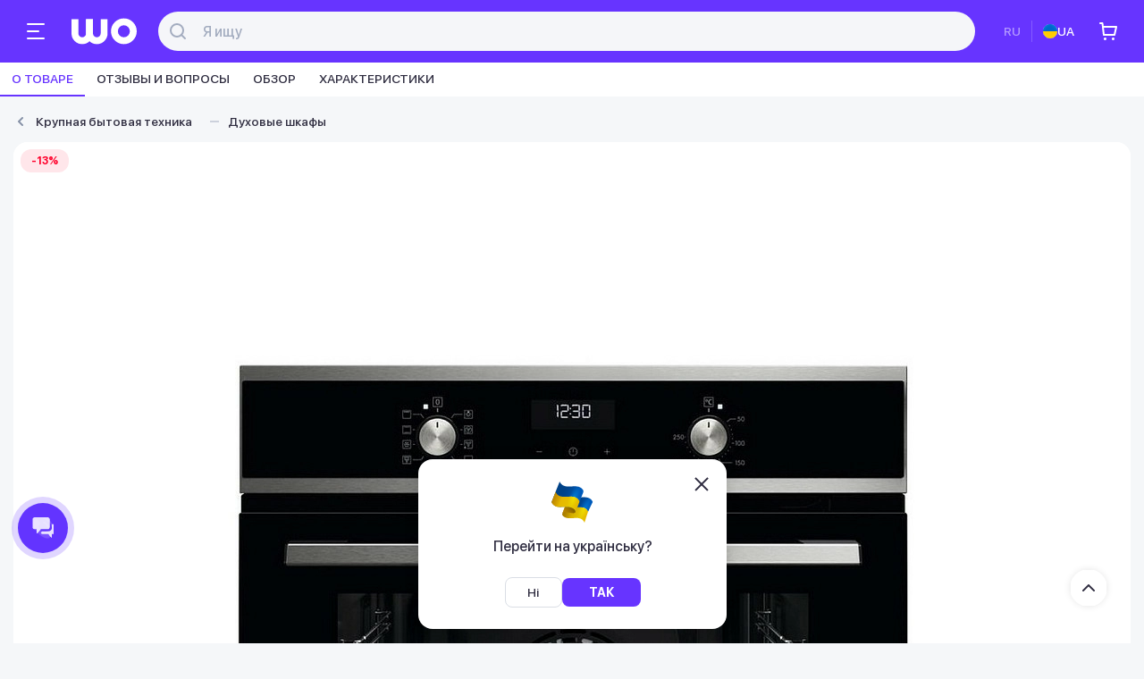

--- FILE ---
content_type: text/html
request_url: https://wo.ua/dukhovoy-shkaf-electrolux-eof5h40bx.html
body_size: 33512
content:
<!doctype html><html lang="ru" xml:lang="ru"><head><title>Духовой шкаф Electrolux EOF5H40BX купить - цена и характеристики на WO.UA</title><link rel="preconnect" href="https://connect.facebook.net"><link rel="preconnect" href="https://www.googletagmanager.com"><link rel="preconnect" href="https://www.google-analytics.com"><link rel="dns-prefetch" href="https://connect.facebook.net"><link rel="dns-prefetch" href="https://www.googletagmanager.com"><link rel="dns-prefetch" href="https://www.google-analytics.com"><link rel="alternate" hreflang="ru-UA" href="https://wo.ua/dukhovoy-shkaf-electrolux-eof5h40bx.html"><link rel="alternate" hreflang="uk-UA" href="https://wo.ua/ua/dukhovoy-shkaf-electrolux-eof5h40bx.html"><meta charset="utf-8"><meta name="viewport" content="width=device-width, initial-scale=1.0"><meta http-equiv="X-UA-Compatible" content="ie=edge"><meta name="google-site-verification" content="5LGkkMGMQUYmlNLnmhLFa9b4AgD9x3POgW8P7SWxwtY"><meta name="facebook-domain-verification" content="9azdypfqb8bgza5vr02ip2zl7zyx1f"><link rel="shortcut icon" href="/app/assets/favicon.ico" type="image/x-icon"><link rel="preload" href="/app/css/v-app-2be6b3fb336391127090e54b5b14f18b.css?v=5.2.0" as="style"><style>.header{width:100%;height:70px;margin:0;padding:0;background:#6734ff;display:flex;align-items:center}@media screen and (max-width:767px){.header{height:60px;z-index:4}}.header__container{max-width:1600px;margin:0 auto;display:flex;align-items:center;width:100%}@media screen and (max-width:1919px){.header__container{max-width:1420px}}@media screen and (max-width:1600px){.header__container{max-width:1330px}}@media screen and (max-width:1439px){.header__container{max-width:1300px}}@media screen and (max-width:1365px){.header__container{max-width:100%;padding:0 20px}}@media screen and (max-width:767px){.header__container{padding:0 10px}}.header__container-logo{width:73px;min-width:73px;height:30px;display:flex;background-image:url(/app/assets/header/wo-logo.svg);background-size:100% 100%;background-repeat:no-repeat;background-position:center;transition:all 250ms ease-in-out}.header__container-logo:hover{cursor:pointer;background-image:url(/app/assets/header/wo-logo-hover.svg)}@media screen and (max-width:767px){.header__container-logo{display:none}}.header__container-mob-menu{display:flex}.header__container-mob-menu-wrapper{width:40px;height:40px;margin-right:20px;background-image:url(/app/assets/header/burger-icon.svg);background-size:24px 24px;background-position:center;background-color:transparent;background-repeat:no-repeat;transition:all 250ms ease-in-out;border-radius:8px}.header__container-catalog{display:flex;align-items:center;padding:8px 16px;background:#6734ff;border-radius:8px;gap:8px;margin-left:24px;transition:all 150ms ease-in-out}@media screen and (max-width:1365px){.header__container-catalog{display:none}}.header__container-catalog-icon{width:24px;height:24px;display:flex;background:url(/app/assets/header/header-catalog-icon.svg);background-size:100% 100%;transition:all 350ms ease-in-out}.header__container-catalog p{font-weight:500;font-size:16px;color:#fff;transition:all 250ms ease-in-out}.header__container-location{display:flex;align-items:center;position:relative}.header__container-location-button{display:flex;margin-left:24px;font-weight:500;font-size:14px;color:#fff;white-space:nowrap;-webkit-user-select:none;-moz-user-select:none;user-select:none}@media screen and (max-width:1365px){.header__container-location-button{display:none}}.header__container-location-button:before{content:"";width:16px;height:16px;display:flex;background:url(/app/assets/header/location-icon-white.svg);margin-right:8px}.header__container-location-button:after{content:"";width:16px;height:16px;display:flex;background:url(/app/assets/header/arrow-down-16x16.svg);margin-left:4px}.header__container-location-button:hover{cursor:pointer}.header__container-location-button:hover p{text-decoration:underline}.header__container-search{display:flex;padding:8px;background:#f5f6f9;border-radius:22px;align-items:center;border:2px solid transparent;width:100%;transition:all 250ms ease-in-out;margin-left:24px}@media screen and (max-width:767px){.header__container-search{transition:unset;margin-left:0}}.header__container-search-icon{width:24px;height:24px;display:flex;background:url(/app/assets/header/header-search-icon.svg)}.header__container-search-input{margin-left:16px;font-weight:500;font-size:16px;width:100%;color:#2f2d40}.header__container-search-input::-moz-placeholder{color:#a3acbf}.header__container-search-input::placeholder{color:#a3acbf}.header__container-callback-top{position:relative}.header__container-callback-top-button{display:flex;align-items:center;margin-left:24px}@media screen and (max-width:1365px){.header__container-callback-top-button{display:none}}.header__container-callback-top-button p{margin-right:4px;font-weight:500;font-size:14px;color:#fff;white-space:nowrap;transition:all 250ms ease-in-out}.header__container-callback-top-button-arrow{width:16px;height:16px;min-width:16px;background:url(/app/assets/header/arrow-down-16x16.svg);background-size:100% 100%;display:flex;transition:all 250ms ease-in-out}.header__container-callback-top-button-arrow.active{transform:rotate(180deg)}.header__container-callback-top-info{position:absolute;left:0;top:calc(100% + 26px);width:-moz-max-content;width:max-content;z-index:999;display:flex;flex-direction:column;background:#fff;min-width:280px;box-shadow:0 4px 16px rgba(0,0,0,.1);border-radius:12px;padding:18px 20px;opacity:0;transition:all 250ms ease-in-out}.header__container-callback-top-info-wrapper{display:flex;flex-direction:column;width:100%;margin-top:20px}.header__container-callback-top-info-wrapper:first-child{margin-top:0}.header__container-callback-top-info-wrapper-number{font-weight:500;font-size:24px;color:#2f2d40}.header__container-callback-top-info-wrapper-name{margin-top:5px;font-weight:500;font-size:16px;color:#5c6373}.header__container-callback-top-info-wrapper-time{font-weight:500;font-size:14px;color:#5c6373;margin-top:10px;line-height:18px}.header__container-callback-top-info-wrapper-sub{font-weight:500;font-size:14px;color:#8590a6;margin-top:10px}.header__container-callback-top-info-button{margin-top:20px;font-weight:500;font-size:16px;color:#fff;background:#6734ff;border-radius:8px;padding:12px 0;width:100%;transition:all 250ms ease-in-out;display:flex;align-items:center;justify-content:space-around}.header__container-lang{display:flex;align-items:center;margin-left:24px}@media screen and (max-width:1365px){.header__container-lang{display:none}}.header__container-lang-button{font-weight:500;font-size:14px;color:#fff;padding:12px 8px;border-radius:8px;display:flex;transition:all 250ms ease-in-out}.header__container-lang-button.ua{padding:12px 10px 12px 8px;gap:10px}.header__container-lang-button.ua::before{content:"";width:16px;height:16px;background:url(/app/assets/header/lang-logo.svg);display:flex}.header__container-lang-button.active{color:#b399ff}.header__container-lang-divider{margin:0 4px;width:1px;height:24px;background:#855cff}.header__container-right-buttons{display:flex;align-items:center}.header__container-right-buttons-button{display:flex;width:40px;height:40px;align-items:center;justify-content:space-around;position:relative;margin-left:8px;border-radius:8px;background:0 0;transition:all 250ms ease-in-out}.header__container-right-buttons-button-icon{background-size:100% 100%;background-repeat:no-repeat;display:flex;transition:all 500ms ease-in-out}@media screen and (max-width:1365px){.header__container-right-buttons-button.compare{display:none}}.header__container-right-buttons-button.compare .header__container-right-buttons-button-icon{width:26px;height:24px;background:url(/app/assets/header/header-compare-icon.svg)}.header__container-right-buttons-button.cart .header__container-right-buttons-button-icon{width:24px;height:24px;background:url(/app/assets/header/header-cart-icon.svg)}@media screen and (max-width:1365px){.header__container-right-buttons-button.profile{display:none}}.header__container-right-buttons-button.profile .header__container-right-buttons-button-icon{width:24px;height:24px;background:url(/app/assets/header/profile-icon.svg)}.header__container-services-button{display:flex;align-items:center;color:#fff;font-size:14px;font-weight:500;width:-moz-max-content;width:max-content;min-width:-moz-max-content;min-width:max-content;padding:8px;gap:8px;background:0 0;border-radius:8px;margin-left:8px;transition:all 250ms ease-in-out}@media screen and (max-width:1365px){.header__container-services-button{display:none}}.header__container-services-button:before{content:"";width:24px;min-width:24px;height:24px;display:flex;background:url(/app/assets/header/service-icon.svg)}</style>    <link rel="preload" href="/app/css/product-card-a6942e6243f12f7a12461cc59fb636c6.css?v=5.2.0" as="style"><link rel="preload" href="/app/v-app/v-product-card-512f64ee1868a5a8cc25.js?v=5.2.0" as="script"><link rel="preload"  href="/upload/resize_cache/iblock/66d/790_790_1/o2q92a0gd092i9hdganxblsd2pskw4l1.jpg" as="image"><link rel="stylesheet" href="/app/css/v-app-2be6b3fb336391127090e54b5b14f18b.css?v=5.2.0" /><link rel="stylesheet" href="/app/css/product-card-a6942e6243f12f7a12461cc59fb636c6.css?v=5.2.0" type="text/css" media="screen"><link rel="preload" href="/app/assets/fonts/SFProDisplay-Regular.woff2" as="font" type="font/woff2" crossorigin><link rel="preload" href="/app/assets/fonts/SFProDisplay-Medium.woff2" as="font" type="font/woff2" crossorigin><link rel="preload" href="/app/assets/fonts/SFProDisplay-Bold.woff2" as="font" type="font/woff2" crossorigin><style>
        .popup-catalog__nav-item .popup-catalog__nav-item-additional, .popup-catalog__nav-item .popup-catalog__nav-item-additional .popup-catalog__nav-item-additional-banner{
            justify-content: flex-end;
        }
    </style><style>
        @font-face {
            font-display: swap;
            font-family: 'SF Pro Display';
            font-weight: normal;
            font-style: normal;
            src: local(''), url('/app/assets/fonts/SFProDisplay-Regular.woff2') format('woff2'),
            url('/app/assets/fonts/SFProDisplay-Regular.woff') format('woff'),
            url('/app/assets/fonts/SFProDisplay-Regular.ttf') format('truetype');
        }
        @font-face {
            font-display: swap;
            font-family: 'SF Pro Display';
            font-weight: bold;
            font-style: normal;
            src:local(''), url('/app/assets/fonts/SFProDisplay-Bold.woff2') format('woff2'),
            url('/app/assets/fonts/SFProDisplay-Bold.woff') format('woff'),
            url('/app/assets/fonts/SFProDisplay-Bold.ttf') format('truetype');
        }
        @font-face {
            font-display: swap;
            font-family: 'SF Pro Display';
            font-weight: 500;
            font-style: normal;
            src: local(''), url('/app/assets/fonts/SFProDisplay-Medium.woff2') format('woff2'),
            url('/app/assets/fonts/SFProDisplay-Medium.woff') format('woff'),
            url('/app/assets/fonts/SFProDisplay-Medium.ttf') format('truetype');
        }
        
    </style><meta name="description" content="Духовой шкаф Electrolux EOF5H40BX купить в интернет-магазине WO.UA по лучшей цене в Украине и Киеве. Оплата частями, Гарантия, Отзывы, Характеристики и фото. Заказывайте уже сейчас!" /><meta name="robots" content="index, follow" /><link rel="canonical" href="https://wo.ua/dukhovoy-shkaf-electrolux-eof5h40bx.html" /><!--OpenGraph--><meta property="og:title" content="Духовой шкаф Electrolux EOF5H40BX купить - цена и характеристики на WO.UA"><meta property="og:url" content="https://wo.ua/dukhovoy-shkaf-electrolux-eof5h40bx.html"><meta property="og:type" content="website"><meta name="og:description" content="Духовой шкаф Electrolux EOF5H40BX купить в интернет-магазине WO.UA по лучшей цене в Украине и Киеве. Оплата частями, Гарантия, Отзывы, Характеристики и фото. Заказывайте уже сейчас!" /><meta property="og:image" content="https://wo.ua/upload/resize_cache/iblock/66d/790_790_1/o2q92a0gd092i9hdganxblsd2pskw4l1.jpg">    <!--/OpenGraph--><script data-skip-moving="true">(function(w,d,s,l,i){w[l]=w[l]||[];w[l].push({'gtm.start':
                new Date().getTime(),event:'gtm.js'});var f=d.getElementsByTagName(s)[0],
            j=d.createElement(s),dl=l!='dataLayer'?'&l='+l:'';j.async=true;j.src=
            'https://www.googletagmanager.com/gtm.js?id='+i+dl;f.parentNode.insertBefore(j,f);
        })(window,document,'script','dataLayer','GTM-K347H4Q');</script><script data-skip-moving="true">
        ! function(f, b, e, v, n, t, s) {
            if (f.fbq) return;
            n = f.fbq = function() {
                n.callMethod ?
                    n.callMethod.apply(n, arguments) : n.queue.push(arguments)
            };
            if (!f._fbq) f._fbq = n;
            n.push = n;
            n.loaded = !0;
            n.version = '2.0';
            n.queue = [];
            t = b.createElement(e);
            t.async = !0;
            t.src = v;
            s = b.getElementsByTagName(e)[0];
            s.parentNode.insertBefore(t, s)
        }(window, document, 'script',
            'https://connect.facebook.net/en_US/fbevents.js');
        fbq('init', '1797483487003540');
        fbq('track', 'PageView');
    </script><script data-skip-moving="true">
    (function(i,s,o,g,r,a,m){
            i["esSdk"] = r;
            i[r] = i[r] || function() {
                (i[r].q = i[r].q || []).push(arguments)
            }, a=s.createElement(o), m=s.getElementsByTagName(o)[0]; a.async=1; a.src=g;
            m.parentNode.insertBefore(a,m)}
    ) (window, document, "script", "https://esputnik.com/scripts/v1/public/scripts?apiKey=eyJhbGciOiJSUzI1NiJ9.[base64].JESg5VGZ2ghr1ge1v6zBajLIvcBkteu-BfiAjJsMv89IPeT-8ZwQ7p13OvXbgl8LlmJ_oy4_-Lutat0hHZysqw&domain=4875EB9B-8E90-45C3-9457-5A47D0CFC6E0", "es");
    es("pushOn");
    </script></head><body><noscript><img height="1" width="1" src="https://www.facebook.com/tr?id=1797483487003540&ev=PageView&noscript=1" alt=""></noscript><noscript><iframe src="https://www.googletagmanager.com/ns.html?id=GTM-K347H4Q" height="0" width="0" style="display:none;visibility:hidden"></iframe></noscript><header class="header"><div class="header__container"><div class="header__container-mob-menu"><div class="header__container-mob-menu-wrapper"></div></div><a href="/" class="header__container-logo"></a><div class="header__container-location"><div class="header__container-location-button">
                Київ
            </div></div><div class="header__container-catalog"><div class="header__container-catalog-icon"></div><p>Каталог</p></div><div class="header__container-search"><div class="header__container-search-icon"></div><input type="text" placeholder="Я ищу" aria-label="Поиск" class="header__container-search-input"></div><div class="header__container-callback"><div class="header__container-callback-top"><div class="header__container-callback-top-button"><div class="header__container-callback-top-info"><div class="header__container-callback-top-info-wrapper"><a href="tel:0800201865"
                               class="header__container-callback-top-info-wrapper-number"
                            >0 800 201 865</a><p class="header__container-callback-top-info-wrapper-name">Оформити замовлення</p><p class="header__container-callback-top-info-wrapper-time">Пн-Пт: 9:00 - 20:00<br>Сб-Вс: 10:00 - 19:00</p><p class="header__container-callback-top-info-wrapper-sub">дзвінок безкоштовний (по Україні)</p></div><div class="header__container-callback-top-info-wrapper"><a href="tel:0800209145"
                               class="header__container-callback-top-info-wrapper-number"
                            >0 800 209 145</a><p class="header__container-callback-top-info-wrapper-name">Сервісний центр</p><p class="header__container-callback-top-info-wrapper-time">Пн-Сб: 9:00 - 18:00<br>Вс: выходной</p></div><div class="header__container-callback-top-info-button">
                            Передзвонити мені
                        </div></div><div class="header__container-callback-top-button-arrow"></div></div></div></div><div class="header__container-lang"><div class="header__container-lang-button active">RU</div><div class="header__container-lang-divider"></div><a href="/ua/dukhovoy-shkaf-electrolux-eof5h40bx.html" class="header__container-lang-button ua">UA</a>        </div><div class="header__container-right-buttons"><div class="header__container-right-buttons-button profile"><div class="header__container-right-buttons-button-icon"></div></div><div class="header__container-right-buttons-button compare"><div class="header__container-right-buttons-button-icon"></div></div><div class="header__container-right-buttons-button cart"><div class="header__container-right-buttons-button-icon"></div></div></div><div class="header__container-services"><div class="header__container-services-button">Сервисы</div></div></div></header><nav class="product-card__tabs-mob"><span data-id="about" data-type="id" data-link="I2Fib3V0" class="product-card__tabs-mob-tab active" >О товаре</span><span data-id="feedback" data-type="id" data-link="I2ZlZWRiYWNr" class="product-card__tabs-mob-tab " >Отзывы и вопросы</span><span data-id="description" data-type="id" data-link="I2Rlc2NyaXB0aW9u" class="product-card__tabs-mob-tab " >Обзор</span><span data-id="characteristic" data-type="id" data-link="I2NoYXJhY3RlcmlzdGlj" class="product-card__tabs-mob-tab " >Характеристики</span></nav><nav class="bread-crumbs new "><ul class="bread-crumbs__list owl-carousel owl-theme" itemscope itemtype="http://schema.org/BreadcrumbList"><li class="bread-crumbs__list-item  main-page-bread" itemprop="itemListElement" itemscope itemtype="http://schema.org/ListItem"><a class="bread-crumbs__list-item-link" title="Интернет-магазин ШО" href="/" itemprop="item">
                    Интернет-магазин ШО
                    <meta itemprop="name" content="Интернет-магазин ШО"><meta itemprop="position" content="1"></a></li><li class="bread-crumbs__list-item " itemprop="itemListElement" itemscope itemtype="http://schema.org/ListItem"><a class="bread-crumbs__list-item-link" title="Крупная бытовая техника" href="/krupnaya-bytovaya-tekhnika/" itemprop="item">
                    Крупная бытовая техника
                    <meta itemprop="name" content="Крупная бытовая техника"><meta itemprop="position" content="2"></a></li><li class="bread-crumbs__list-item " itemprop="itemListElement" itemscope itemtype="http://schema.org/ListItem"><a class="bread-crumbs__list-item-link" title="Духовые шкафы" href="/dukhovye-shkafy/" itemprop="item">
                    Духовые шкафы
                    <meta itemprop="name" content="Духовые шкафы"><meta itemprop="position" content="3"></a></li></ul></nav><section class="product-card"><div class="product-card__body"><div class="product-card__body-product"><nav class="product-card__body-product-tabs"><span data-id="about" data-type="id" data-link="I2Fib3V0" class="product-card__body-product-tabs-tab active">О товаре</span><span data-id="feedback" data-type="id" data-link="I2ZlZWRiYWNr" class="product-card__body-product-tabs-tab ">Отзывы и вопросы</span><span data-id="description" data-type="id" data-link="I2Rlc2NyaXB0aW9u" class="product-card__body-product-tabs-tab ">Обзор</span><span data-id="characteristic" data-type="id" data-link="I2NoYXJhY3RlcmlzdGlj" class="product-card__body-product-tabs-tab ">Характеристики</span></nav><section class="product-card__body-product-container" id="about"><div class="product-card__body-product-container-left"><div class="product-card__body-product-container-left-gallery product-gallery"><div class="product-gallery__big"><div class="product-gallery__big-carousel unloaded-carousel"><div data-dot="<span class='simple'></span>"
                                 class="product-gallery__big-carousel-item"
                                 data-scale="/upload/iblock/66d/o2q92a0gd092i9hdganxblsd2pskw4l1.jpg"
                            ><img alt="Духовой шкаф Electrolux EOF5H40BX"
                                     data-src="/upload/resize_cache/iblock/66d/790_790_1/o2q92a0gd092i9hdganxblsd2pskw4l1.jpg"
                                     src="/upload/resize_cache/iblock/66d/790_790_1/o2q92a0gd092i9hdganxblsd2pskw4l1.jpg"
                                                                                 loading="lazy"
                                                                          class="owl-lazy"
                                ></div><div data-dot="<span class='simple'></span>"
                                 class="product-gallery__big-carousel-item"
                                 data-scale="/upload/iblock/c69/ottmyos048z2gbnvtmhbr9flx1oredzh.jpg"
                            ><img alt="Духовой шкаф Electrolux EOF5H40BX"
                                     data-src="/upload/resize_cache/iblock/c69/790_790_1/ottmyos048z2gbnvtmhbr9flx1oredzh.jpg"
                                     src="/upload/resize_cache/iblock/c69/790_790_1/ottmyos048z2gbnvtmhbr9flx1oredzh.jpg"
                                                                                 loading="lazy"
                                                                          class="owl-lazy"
                                ></div><div data-dot="<span class='simple'></span>"
                                 class="product-gallery__big-carousel-item"
                                 data-scale="/upload/iblock/558/a2b67bykwyq40v8g953d5y8nqs6tf5sj.jpg"
                            ><img alt="Духовой шкаф Electrolux EOF5H40BX"
                                     data-src="/upload/resize_cache/iblock/558/790_790_1/a2b67bykwyq40v8g953d5y8nqs6tf5sj.jpg"
                                     src="/upload/resize_cache/iblock/558/790_790_1/a2b67bykwyq40v8g953d5y8nqs6tf5sj.jpg"
                                                                                 loading="lazy"
                                                                          class="owl-lazy"
                                ></div><div data-dot="<span class='simple'></span>"
                                 class="product-gallery__big-carousel-item"
                                 data-scale="/upload/iblock/cb7/v0rnsx8yndp7putwx0t6zlhksq51skzy.jpg"
                            ><img alt="Духовой шкаф Electrolux EOF5H40BX"
                                     data-src="/upload/resize_cache/iblock/cb7/790_790_1/v0rnsx8yndp7putwx0t6zlhksq51skzy.jpg"
                                     src="/upload/resize_cache/iblock/cb7/790_790_1/v0rnsx8yndp7putwx0t6zlhksq51skzy.jpg"
                                                                                 loading="lazy"
                                                                          class="owl-lazy"
                                ></div><div data-dot="<span class='simple'></span>"
                                 class="product-gallery__big-carousel-item"
                                 data-scale="/upload/iblock/18c/awjvbm3qobpu2cr2s5q33mtc8pgdaby5.jpg"
                            ><img alt="Духовой шкаф Electrolux EOF5H40BX"
                                     data-src="/upload/resize_cache/iblock/18c/790_790_1/awjvbm3qobpu2cr2s5q33mtc8pgdaby5.jpg"
                                     src="/upload/resize_cache/iblock/18c/790_790_1/awjvbm3qobpu2cr2s5q33mtc8pgdaby5.jpg"
                                                                                 loading="lazy"
                                                                          class="owl-lazy"
                                ></div><div data-dot="<span class='simple'></span>"
                                 class="product-gallery__big-carousel-item"
                                 data-scale="/upload/iblock/de4/tghdi1n6qd24rhgaatvyj2atnop2mq9u.jpg"
                            ><img alt="Духовой шкаф Electrolux EOF5H40BX"
                                     data-src="/upload/resize_cache/iblock/de4/790_790_1/tghdi1n6qd24rhgaatvyj2atnop2mq9u.jpg"
                                     src="/upload/resize_cache/iblock/de4/790_790_1/tghdi1n6qd24rhgaatvyj2atnop2mq9u.jpg"
                                                                                 loading="lazy"
                                                                          class="owl-lazy"
                                ></div><div data-dot="<span class='simple'></span>"
                                 class="product-gallery__big-carousel-item"
                                 data-scale="/upload/iblock/0dc/83ljcmnstuxunsyafrm38yljoj2n7nno.jpg"
                            ><img alt="Духовой шкаф Electrolux EOF5H40BX"
                                     data-src="/upload/resize_cache/iblock/0dc/790_790_1/83ljcmnstuxunsyafrm38yljoj2n7nno.jpg"
                                     src="/upload/resize_cache/iblock/0dc/790_790_1/83ljcmnstuxunsyafrm38yljoj2n7nno.jpg"
                                                                                 loading="lazy"
                                                                          class="owl-lazy"
                                ></div><div data-dot="<span class='simple'></span>"
                                 class="product-gallery__big-carousel-item"
                                 data-scale="/upload/iblock/6f5/s74fhhrd6hzg3mxa8mdcvulviy11lnf7.jpg"
                            ><img alt="Духовой шкаф Electrolux EOF5H40BX"
                                     data-src="/upload/resize_cache/iblock/6f5/790_790_1/s74fhhrd6hzg3mxa8mdcvulviy11lnf7.jpg"
                                     src="/upload/resize_cache/iblock/6f5/790_790_1/s74fhhrd6hzg3mxa8mdcvulviy11lnf7.jpg"
                                                                                 loading="lazy"
                                                                          class="owl-lazy"
                                ></div><div data-dot="<span class='simple'></span>"
                                 class="product-gallery__big-carousel-item"
                                 data-scale="/upload/iblock/0b1/88vlvraqqjo6yr4exv795gbltaerclh3.jpg"
                            ><img alt="Духовой шкаф Electrolux EOF5H40BX"
                                     data-src="/upload/resize_cache/iblock/0b1/790_790_1/88vlvraqqjo6yr4exv795gbltaerclh3.jpg"
                                     src="/upload/resize_cache/iblock/0b1/790_790_1/88vlvraqqjo6yr4exv795gbltaerclh3.jpg"
                                                                                 loading="lazy"
                                                                          class="owl-lazy"
                                ></div><div data-dot="<span class='simple'></span>"
                                 class="product-gallery__big-carousel-item"
                                 data-scale="/upload/iblock/656/ij1f16nlclbo2bkejv40w3qzc9cero8h.jpg"
                            ><img alt="Духовой шкаф Electrolux EOF5H40BX"
                                     data-src="/upload/resize_cache/iblock/656/790_790_1/ij1f16nlclbo2bkejv40w3qzc9cero8h.jpg"
                                     src="/upload/resize_cache/iblock/656/790_790_1/ij1f16nlclbo2bkejv40w3qzc9cero8h.jpg"
                                                                                 loading="lazy"
                                                                          class="owl-lazy"
                                ></div><div data-dot="<span class='simple'></span>"
                                 class="product-gallery__big-carousel-item"
                                 data-scale="/upload/iblock/8a5/ciy5hlf66mkmyshiz11nexq646qcnixw.jpg"
                            ><img alt="Духовой шкаф Electrolux EOF5H40BX"
                                     data-src="/upload/resize_cache/iblock/8a5/790_790_1/ciy5hlf66mkmyshiz11nexq646qcnixw.jpg"
                                     src="/upload/resize_cache/iblock/8a5/790_790_1/ciy5hlf66mkmyshiz11nexq646qcnixw.jpg"
                                                                                 loading="lazy"
                                                                          class="owl-lazy"
                                ></div></div><div class="product-gallery__big-lens"></div><div class="product-gallery__big-badges"><div class="product-gallery__big-badges-badge sale">-13%</div>                        </div></div><div class="product-gallery__dots"><div class="product-gallery__dots-container"></div></div><div class="product-gallery__small"><div class="product-gallery__small-carousel full"><!-- ^ добавить класс "full" если нет видео --><div class="product-gallery__small-carousel-prev"></div><div class="product-gallery__small-carousel-container unloaded-carousel"><div class="product-gallery__small-carousel-container-item"
                                     data-index="0"
                                ><img data-src="/upload/resize_cache/iblock/66d/80_80_1/o2q92a0gd092i9hdganxblsd2pskw4l1.jpg"
                                         alt="Духовой шкаф Electrolux EOF5H40BX"
                                         loading="lazy"
                                         src="/upload/resize_cache/iblock/66d/80_80_1/o2q92a0gd092i9hdganxblsd2pskw4l1.jpg"
                                         class="owl-lazy"
                                    ></div><div class="product-gallery__small-carousel-container-item"
                                     data-index="1"
                                ><img data-src="/upload/resize_cache/iblock/c69/80_80_1/ottmyos048z2gbnvtmhbr9flx1oredzh.jpg"
                                         alt="Духовой шкаф Electrolux EOF5H40BX"
                                         loading="lazy"
                                         src="/upload/resize_cache/iblock/c69/80_80_1/ottmyos048z2gbnvtmhbr9flx1oredzh.jpg"
                                         class="owl-lazy"
                                    ></div><div class="product-gallery__small-carousel-container-item"
                                     data-index="2"
                                ><img data-src="/upload/resize_cache/iblock/558/80_80_1/a2b67bykwyq40v8g953d5y8nqs6tf5sj.jpg"
                                         alt="Духовой шкаф Electrolux EOF5H40BX"
                                         loading="lazy"
                                         src="/upload/resize_cache/iblock/558/80_80_1/a2b67bykwyq40v8g953d5y8nqs6tf5sj.jpg"
                                         class="owl-lazy"
                                    ></div><div class="product-gallery__small-carousel-container-item"
                                     data-index="3"
                                ><img data-src="/upload/resize_cache/iblock/cb7/80_80_1/v0rnsx8yndp7putwx0t6zlhksq51skzy.jpg"
                                         alt="Духовой шкаф Electrolux EOF5H40BX"
                                         loading="lazy"
                                         src="/upload/resize_cache/iblock/cb7/80_80_1/v0rnsx8yndp7putwx0t6zlhksq51skzy.jpg"
                                         class="owl-lazy"
                                    ></div><div class="product-gallery__small-carousel-container-item"
                                     data-index="4"
                                ><img data-src="/upload/resize_cache/iblock/18c/80_80_1/awjvbm3qobpu2cr2s5q33mtc8pgdaby5.jpg"
                                         alt="Духовой шкаф Electrolux EOF5H40BX"
                                         loading="lazy"
                                         src="/upload/resize_cache/iblock/18c/80_80_1/awjvbm3qobpu2cr2s5q33mtc8pgdaby5.jpg"
                                         class="owl-lazy"
                                    ></div><div class="product-gallery__small-carousel-container-item"
                                     data-index="5"
                                ><img data-src="/upload/resize_cache/iblock/de4/80_80_1/tghdi1n6qd24rhgaatvyj2atnop2mq9u.jpg"
                                         alt="Духовой шкаф Electrolux EOF5H40BX"
                                         loading="lazy"
                                         src="/upload/resize_cache/iblock/de4/80_80_1/tghdi1n6qd24rhgaatvyj2atnop2mq9u.jpg"
                                         class="owl-lazy"
                                    ></div><div class="product-gallery__small-carousel-container-item"
                                     data-index="6"
                                ><img data-src="/upload/resize_cache/iblock/0dc/80_80_1/83ljcmnstuxunsyafrm38yljoj2n7nno.jpg"
                                         alt="Духовой шкаф Electrolux EOF5H40BX"
                                         loading="lazy"
                                         src="/upload/resize_cache/iblock/0dc/80_80_1/83ljcmnstuxunsyafrm38yljoj2n7nno.jpg"
                                         class="owl-lazy"
                                    ></div><div class="product-gallery__small-carousel-container-item"
                                     data-index="7"
                                ><img data-src="/upload/resize_cache/iblock/6f5/80_80_1/s74fhhrd6hzg3mxa8mdcvulviy11lnf7.jpg"
                                         alt="Духовой шкаф Electrolux EOF5H40BX"
                                         loading="lazy"
                                         src="/upload/resize_cache/iblock/6f5/80_80_1/s74fhhrd6hzg3mxa8mdcvulviy11lnf7.jpg"
                                         class="owl-lazy"
                                    ></div><div class="product-gallery__small-carousel-container-item"
                                     data-index="8"
                                ><img data-src="/upload/resize_cache/iblock/0b1/80_80_1/88vlvraqqjo6yr4exv795gbltaerclh3.jpg"
                                         alt="Духовой шкаф Electrolux EOF5H40BX"
                                         loading="lazy"
                                         src="/upload/resize_cache/iblock/0b1/80_80_1/88vlvraqqjo6yr4exv795gbltaerclh3.jpg"
                                         class="owl-lazy"
                                    ></div><div class="product-gallery__small-carousel-container-item"
                                     data-index="9"
                                ><img data-src="/upload/resize_cache/iblock/656/80_80_1/ij1f16nlclbo2bkejv40w3qzc9cero8h.jpg"
                                         alt="Духовой шкаф Electrolux EOF5H40BX"
                                         loading="lazy"
                                         src="/upload/resize_cache/iblock/656/80_80_1/ij1f16nlclbo2bkejv40w3qzc9cero8h.jpg"
                                         class="owl-lazy"
                                    ></div><div class="product-gallery__small-carousel-container-item"
                                     data-index="10"
                                ><img data-src="/upload/resize_cache/iblock/8a5/80_80_1/ciy5hlf66mkmyshiz11nexq646qcnixw.jpg"
                                         alt="Духовой шкаф Electrolux EOF5H40BX"
                                         loading="lazy"
                                         src="/upload/resize_cache/iblock/8a5/80_80_1/ciy5hlf66mkmyshiz11nexq646qcnixw.jpg"
                                         class="owl-lazy"
                                    ></div></div><div class="product-gallery__small-carousel-next"></div></div><!-- ^ есть только если есть видео --></div><div class="product-gallery__scale-image"><img src="#" alt="" loading="lazy"></div></div><aside class="product-card-badges mob"><div class="product-card-badges__item"></div><div class="product-card-badges__item"></div><div class="product-card-badges__item"></div><div class="product-card-badges__item"></div><div class="product-card-badges__item"></div></aside></div><div class="product-card__body-product-container-right"><div class="ProductCardNameBlock"><h1 class="ProductCardNameBlock__name">Духовой шкаф Electrolux EOF5H40BX</h1><div class="ProductCardNameBlock__container"><div class="ProductCardNameBlock__container-top"><div class="ProductCardRating"><div class="ProductCardRating__stars"><div class="ProductCardRating__stars-item"><div class="ProductCardRating__stars-empty"></div><div class="ProductCardRating__stars-empty"></div><div class="ProductCardRating__stars-empty"></div><div class="ProductCardRating__stars-empty"></div><div class="ProductCardRating__stars-empty"></div></div></div><div class="ProductCardRating__count"><p class="ProductCardRating__count-word">
                                    Отзывы и вопросы                                </p></div></div></div><div class="ProductCardNameBlockCodes"><div class="ProductCardNameBlockCodes__code">
                        Код: <span>79655</span></div><div class="ProductCardNameBlockCodes__article">
                        Артикул: <span>EOF5H40BX</span></div></div></div></div><aside class="product-card-badges"><div class="product-card-badges__item"></div><div class="product-card-badges__item"></div><div class="product-card-badges__item"></div><div class="product-card-badges__item"></div><div class="product-card-badges__item"></div></aside><div class="PriceAndBuy"><div class="PriceAndBuy__head"></div><div class="PriceAndBuy__body"><div class="PriceAndBuy__price"><div class="PriceAndBuy__price-old"><span>16 061 ₴</span><span>-13%</span></div><div class="PriceAndBuy__price-new">
								13 966 ₴                            </div></div><div class="PriceAndBuy__buttons"><div class="PriceAndBuy__buttons-top"></div><div class="PriceAndBuy__buttons-bottom"><div class="BuyButton "><div class="BuyButton__icon"></div><div class="BuyButton__text">
										Купить                                    </div></div><div class="PriceAndBuy__buttons-one-click">
									В 1 клик                                </div><div class="PriceAndBuy__compare"><div class="PriceAndBuy__compare-icon"></div></div></div></div><div class="PriceAndBuy__promo"><div class="PriceAndBuyCashBack"><p>Кешбэк <span>279₴</span></p></div></div></div></div><div class="product-card-short-char"><h2 class="product-card-short-char__head">Характеристики Духовой шкаф Electrolux EOF5H40BX</h2><div class="product-card-short-char__grid"><div class="product-card-short-char__grid-item"><div class="product-card-short-char__grid-item-name">Об `єм</div><div class="product-card-short-char__grid-item-val">65 л</div></div></div><span class="product-card-short-char__all-link" data-link="P3RhYj1jaGFyYWN0ZXJpc3RpYw==">Все характеристики</span></div><div class="delivery-block"><div class="delivery-block__container"><div class="delivery-block__container-name"><p>Доставка в <span>Ваш город</span></p></div><div class="delivery-block__container-body"></div></div></div><div class="product-card-payment"><div class="product-card-payment__container"><div class="product-card-payment__container-name">Оплата</div><div class="product-card-payment__container-pay"></div></div></div><div class="product-card-warranty"><div class="product-card-warranty__container"><div class="product-card-warranty__container-name">Гарантия</div><div class="product-card-warranty__container-warranty"><div class="product-card-warranty__container-warranty-item warranty"><div class="product-card-warranty__container-warranty-item-inner">
                                Гарантия: <span>12 міс</span></div></div><div class="product-card-warranty__container-warranty-item moneyback"><div class="product-card-warranty__container-warranty-item-inner">
                                Обмен/возврат в течение <span>14 дней</span>                            </div></div></div></div></div></div></section><section class="product-card-same-brand"><div class="product-card-same-brand__head"><h3 class="product-card-same-brand__head-name">
            Другие товары бренда         </h3><span class="product-card-same-brand__head-link no-link"><img src="/upload/uf/5c5/ytx9066sqsex287gna1s8gjihhbc9ba1.png" alt="Electrolux"></span></div><div class="product-card-same-brand__body"><div class="product-card-same-brand__body-container owl-carousel"><div class="product-item ecom_item no-available" data-id="558174"><a href="/fen-vypryamitel-cecotec-airlisse-2in1-forcedry-champagne.html" class="product-item__wrapper"><img loading="lazy" src="/upload/resize_cache/iblock/977/238_238_1/q5kzodxztb7nhmq13arnimbd5nyuobkq.png" alt="" title=""></a><div class="product-item__bonus">
            300₴ за отзыв        </div><div class="product-item__compare" data-id="558174"><div class="product-item__compare-icon"></div></div><div class="product-item__adv"><div class="product-item__adv-simple consultation"></div></div><a href="/fen-vypryamitel-cecotec-airlisse-2in1-forcedry-champagne.html" class="product-item__name">
        Фен-выпрямитель CECOTEC AirLisse 2in1 ForceDry Champagne    </a><div class="product-item__rating no-comments"><div class="product-item__rating-count"><span class="product-item__rating-count-word">
                    Оставить отзыв                </span></div></div><div class="product-item__bottom"><div class="product-item__bottom-price"><div class="product-item__bottom-price-new">8 999 ₴</div></div><div class="product-item__bottom-no-available">
				Нет в наличии            </div></div><div class="product-item__cashback"><p>Кешбэк <span>900₴</span></p></div><div class="product-item__pickup"></div><ul class="product-item__key-props"><li class="product-item__key-props-item"><span>Мощность:</span> 1000 Вт</li><li class="product-item__key-props-item"><span>Количество температурных режимов:</span> 4</li><li class="product-item__key-props-item"><span>Материал покрытия:</span> Керамика, Кератин</li><li class="product-item__key-props-item"><span>Режимы и функции:</span> Автоотключение, Бережная сушка, Защита от перегрева, Ионизация, Подача холодного воздуха, Регулируемая скорость воздушного потока, Регулируемая температура</li><li class="product-item__key-props-item"><span>Количество насадок:</span> 2</li><li class="product-item__key-props-item"><span>Назначение:</span> Гладкой прически, Объема, Подготовка волос перед укладкой</li></ul></div><div class="product-item ecom_item " data-id="537640"><a href="/multipech-deerma-kz150-8l.html" class="product-item__wrapper"><img loading="lazy" src="/upload/resize_cache/iblock/4f9/238_238_1/rpqqo0rb3a8k63obei5cl9l4gbnxnmhu.jpg" alt="" title=""></a><div class="product-item__badges"><div class="product-item__badges-item hit">топ продаж</div><div class="product-item__badges-item sale">-56%</div>        </div><div class="product-item__bonus">
            300₴ за отзыв        </div><div class="product-item__compare" data-id="537640"><div class="product-item__compare-icon"></div></div><div class="product-item__adv"><div class="product-item__adv-bank privat" data-text="3"></div><div class="product-item__adv-bank mono" data-text="3"></div><div class="product-item__adv-bank pumb" data-text="3"></div><div data-text="-5%" class="product-item__adv-default card"></div></div><a href="/multipech-deerma-kz150-8l.html" class="product-item__name">
        Мультипечь Deerma KZ150 8L    </a><div class="product-item__rating"><div class="product-item__rating-stars"><div class="product-item__rating-stars-item" style="--width-value: 96%"></div></div><div class="product-item__rating-count"><span class="product-item__rating-count-word">
                        10                        <span>отзывов</span></span></div></div><div class="product-item__bottom"><div class="product-item__bottom-price"><div class="product-item__bottom-price-old"><span>7 999 ₴</span><span>-4 500 ₴</span></div><div class="product-item__bottom-price-new">3 499 ₴</div></div><div class="product-item__bottom-cart" data-id="537640"></div></div><div class="product-item__cashback"><p>Кешбэк <span>175₴</span></p></div><div class="product-item__credit">от 1 166 ₴/мес</div><div class="product-item__pickup"></div><ul class="product-item__key-props"><li class="product-item__key-props-item"><span>Объем чаши:</span> 8 л</li><li class="product-item__key-props-item"><span>Тип управления:</span> Сенсорное</li><li class="product-item__key-props-item"><span>Количество программ:</span> 8 шт</li><li class="product-item__key-props-item"><span>Мощность:</span> более 1500 Вт</li><li class="product-item__key-props-item"><span>Особенности:</span> 2хТЭН (двойной нагревательный элемент), 8 режимов приготовления, Корзину можно мыть в посудомоечной машине, Циркуляция воздуха на 360</li><li class="product-item__key-props-item"><span>Тип:</span> Мультипечь (Аэрофритюрница)</li><li class="product-item__key-props-item"><span>Функции готовки:</span> 8 режимов приготовления, Выпечка, Гриль на решётке, Жарка во фритюре</li></ul></div><div class="product-item ecom_item  preorder" data-id="564305"><a href="/paroochistitel-ruchnoy-deerma-handheld-steam-cleaner-dem-zq2501.html" class="product-item__wrapper"><img loading="lazy" src="/upload/resize_cache/iblock/8aa/238_238_1/goyh9g62eeih3zdla2l1te29yue95wgz.jpg" alt="" title=""></a><div class="product-item__badges"><div class="product-item__badges-item new">Новинка</div><div class="product-item__badges-item sale">-25%</div><div class="product-item__badges-item preorder">Предзаказ</div>        </div><div class="product-item__bonus">
            300₴ за отзыв        </div><div class="product-item__compare" data-id="564305"><div class="product-item__compare-icon"></div></div><div class="product-item__adv"></div><a href="/paroochistitel-ruchnoy-deerma-handheld-steam-cleaner-dem-zq2501.html" class="product-item__name">
        Пароочиститель ручной Deerma Handheld Steam Cleaner DEM-ZQ01    </a><div class="product-item__rating no-comments"><div class="product-item__rating-count"><span class="product-item__rating-count-word">
                    Оставить отзыв                </span></div></div><div class="product-item__bottom"><div class="product-item__bottom-price"><div class="product-item__bottom-price-old"><span>3 999 ₴</span><span>-1 000 ₴</span></div><div class="product-item__bottom-price-new">2 999 ₴</div></div><div class="product-item__bottom-cart" data-id="564305"></div></div><div class="product-item__cashback"><p>Кешбэк <span>150₴</span></p></div><div class="product-item__preorder-info"><div class="product-item__preorder-info-price">
				1 999 ₴ по предзаказу            </div></div><div class="product-item__pickup"></div><ul class="product-item__key-props"><li class="product-item__key-props-item"><span>Вес:</span> 1 кг</li><li class="product-item__key-props-item"><span>Объем бака для воды:</span> 0.25 л</li><li class="product-item__key-props-item"><span>Время нагрева:</span> 20 с</li><li class="product-item__key-props-item"><span>Мощность:</span> 1300 Вт</li><li class="product-item__key-props-item"><span>Длина шнура:</span> 3 м</li><li class="product-item__key-props-item"><span>Тип:</span> Пароочиститель</li></ul></div><div class="product-item ecom_item " data-id="564335"><a href="/besprovodnoy-moyushchiy-pylesos-dreame-h15-pro-foamwash.html" class="product-item__wrapper"><img loading="lazy" src="/upload/resize_cache/iblock/b9d/238_238_1/s95k6txtpv7vmv3zn4egnnonevvl5dxl.jpg" alt="" title=""></a><div class="product-item__badges"><div class="product-item__badges-item new">Новинка</div><div class="product-item__badges-item sale">-32%</div>        </div><div class="product-item__bonus">
            300₴ за отзыв        </div><div class="product-item__compare" data-id="564335"><div class="product-item__compare-icon"></div></div><div class="product-item__adv"><div class="product-item__adv-bank privat" data-text="20"></div><div class="product-item__adv-bank mono" data-text="20"></div><div class="product-item__adv-bank pumb" data-text="20"></div><div class="product-item__adv-simple returnBadge"></div><div data-text="-5%" class="product-item__adv-default card"></div></div><a href="/besprovodnoy-moyushchiy-pylesos-dreame-h15-pro-foamwash.html" class="product-item__name">
        Беспроводной моющий пылесос Dreame H15 Pro FoamWash    </a><div class="product-item__rating no-comments"><div class="product-item__rating-count"><span class="product-item__rating-count-word">
                    Оставить отзыв                </span></div></div><div class="product-item__bottom"><div class="product-item__bottom-price"><div class="product-item__bottom-price-old"><span>49 999 ₴</span><span>-16 000 ₴</span></div><div class="product-item__bottom-price-new">33 999 ₴</div></div><div class="product-item__bottom-cart" data-id="564335"></div></div><div class="product-item__cashback"><p>Кешбэк <span>1020₴</span></p></div><div class="product-item__credit">от 1 700 ₴/мес</div><div class="product-item__pickup"></div><ul class="product-item__key-props"><li class="product-item__key-props-item"><span>Наличие бортов у щётки:</span> Без бортов</li><li class="product-item__key-props-item"><span>Способ самоочистки:</span> Мойка щеток и сушка горячим воздухом 100 °C</li><li class="product-item__key-props-item"><span>Режимы уборки:</span> Автоматический, Индивидуальный, Сбор Жидкостей, Турбо</li><li class="product-item__key-props-item"><span>Особенности:</span> Распылитель пены моющего средства</li></ul></div><div class="product-item ecom_item  preorder" data-id="564092"><a href="/pylesos-dreame-e10.html" class="product-item__wrapper"><img loading="lazy" src="/upload/resize_cache/iblock/d93/238_238_1/6vt4pv6gc3lmule8spilxtls3idpezar.jpg" alt="" title=""></a><div class="product-item__badges"><div class="product-item__badges-item new">Новинка</div><div class="product-item__badges-item sale">-20%</div><div class="product-item__badges-item preorder">Предзаказ</div>        </div><div class="product-item__bonus">
            300₴ за отзыв        </div><div class="product-item__compare" data-id="564092"><div class="product-item__compare-icon"></div></div><div class="product-item__adv"><div class="product-item__adv-simple consultation"></div></div><a href="/pylesos-dreame-e10.html" class="product-item__name">
        Пылесос Dreame E10    </a><div class="product-item__rating no-comments"><div class="product-item__rating-count"><span class="product-item__rating-count-word">
                    Оставить отзыв                </span></div></div><div class="product-item__bottom"><div class="product-item__bottom-price"><div class="product-item__bottom-price-old"><span>4 599 ₴</span><span>-900 ₴</span></div><div class="product-item__bottom-price-new">3 699 ₴</div></div><div class="product-item__bottom-cart" data-id="564092"></div></div><div class="product-item__preorder-info"><div class="product-item__preorder-info-price">
				2 899 ₴ по предзаказу            </div></div><div class="product-item__pickup"></div><ul class="product-item__key-props"><li class="product-item__key-props-item"><span>Питание:</span> От аккумулятора</li><li class="product-item__key-props-item"><span>Потребляемая мощность:</span> 120 Вт</li><li class="product-item__key-props-item"><span>Вес:</span> 0.5 кг</li><li class="product-item__key-props-item"><span>Объем пылесборника:</span> 0.2 л</li><li class="product-item__key-props-item"><span>Регулировка мощности:</span> Есть</li><li class="product-item__key-props-item"><span>Тип пылесоса:</span> Аккумуляторный</li><li class="product-item__key-props-item"><span>Сила всасывания:</span> 42 Вт(А)</li><li class="product-item__key-props-item"><span>Время автономной работы:</span> 30 мин</li></ul></div></div></div><span class="product-card-same-brand__head-link mob no-link"><img src="/upload/uf/5c5/ytx9066sqsex287gna1s8gjihhbc9ba1.png" alt="Electrolux"></span></section><section class="product-card-review single" id="feedback"><div class="ReviewsAndQuestions__container"><div class="ReviewsAndQuestions__container-head"><div class="ReviewsAndQuestions__container-head-text">
                                    Отзывы и вопросы <span>Духовой шкаф Electrolux EOF5H40BX</span></div><div class="ReviewsAndQuestions__container-head-buttons"><div class="PrimaryButton primary">Оставить отзыв</div><div class="PrimaryButton tertiary">Задать вопрос</div></div></div><div class="ReviewsAndQuestions__container-body"></div></div></section></div><section id="description" class="product-card-descr sg-media-kit"><h2 class="product-card-descr__title">Обзор <span>Духовой шкаф Electrolux EOF5H40BX</span></h2></section><section id="characteristics" class="product-card__body-characteristics"><h2 class="product-card__body-characteristics-head"><span>Характеристики</span> Духовой шкаф Electrolux EOF5H40BX</h2><div class="product-card__body-characteristics-wrapper"><div class="product-card-full-char"><div class="product-card-full-char__body"><table class="product-card-full-char-group"><tr class="product-card-full-char-group__name"><th colspan="2">Гарантия и производитель</th></tr><tr
                                                class="product-card-full-char-group__prop"
                                        ><td
                                                    class="product-card-full-char-group__prop-name"
                                            ><p>Гарантія</p></td><td
                                                    class="product-card-full-char-group__prop-value"
                                            >
                                                12 міс                                            </td></tr><tr
                                                class="product-card-full-char-group__prop"
                                        ><td
                                                    class="product-card-full-char-group__prop-name"
                                            ><p>Бренд</p></td><td
                                                    class="product-card-full-char-group__prop-value"
                                            >
                                                Electrolux                                            </td></tr></table><table class="product-card-full-char-group"><tr class="product-card-full-char-group__name"><th colspan="2">Общие параметры</th></tr><tr
                                                class="product-card-full-char-group__prop"
                                        ><td
                                                    class="product-card-full-char-group__prop-name"
                                            ><p>Тип товару</p></td><td
                                                    class="product-card-full-char-group__prop-value"
                                            >
                                                Духова шафа                                            </td></tr><tr
                                                class="product-card-full-char-group__prop"
                                        ><td
                                                    class="product-card-full-char-group__prop-name"
                                            ><p>Тип управління</p></td><td
                                                    class="product-card-full-char-group__prop-value"
                                            >
                                                Механічне                                            </td></tr><tr
                                                class="product-card-full-char-group__prop"
                                        ><td
                                                    class="product-card-full-char-group__prop-name"
                                            ><p>Кількість стекол дверцят</p></td><td
                                                    class="product-card-full-char-group__prop-value"
                                            >
                                                2                                            </td></tr><tr
                                                class="product-card-full-char-group__prop"
                                        ><td
                                                    class="product-card-full-char-group__prop-name"
                                            ><p>Об `єм</p></td><td
                                                    class="product-card-full-char-group__prop-value"
                                            >
                                                65 л                                            </td></tr></table><table class="product-card-full-char-group"><tr class="product-card-full-char-group__name"><th colspan="2">Технические свойства</th></tr><tr
                                                class="product-card-full-char-group__prop"
                                        ><td
                                                    class="product-card-full-char-group__prop-name"
                                            ><p>Колір</p></td><td
                                                    class="product-card-full-char-group__prop-value"
                                            >
                                                Чорний, Металік                                            </td></tr></table></div></div></div></section><div class="product-card__accessories" id="accessories"></div><section class="product-card__body-watched"></section></div></section><!-- Facebook Pixel Code --><!-- End Facebook Pixel Code --><!-- ProductPage Esputnik --><script type="application/ld+json">{
    "@context": "https://schema.org/",
    "@type": "Product",
    "name": "\u0414\u0443\u0445\u043e\u0432\u0438\u0439 \u0448\u0430\u0444\u0430 Electrolux EOF5H40BX",
    "description": "\u0414\u0443\u0445\u043e\u0432\u043e\u0439 \u0448\u043a\u0430\u0444 Electrolux EOF5H40BX \u043a\u0443\u043f\u0438\u0442\u044c \u0432 \u0438\u043d\u0442\u0435\u0440\u043d\u0435\u0442-\u043c\u0430\u0433\u0430\u0437\u0438\u043d\u0435 WO.UA \u043f\u043e \u043b\u0443\u0447\u0448\u0435\u0439 \u0446\u0435\u043d\u0435 \u0432 \u0423\u043a\u0440\u0430\u0438\u043d\u0435 \u0438 \u041a\u0438\u0435\u0432\u0435. \u041e\u043f\u043b\u0430\u0442\u0430 \u0447\u0430\u0441\u0442\u044f\u043c\u0438, \u0413\u0430\u0440\u0430\u043d\u0442\u0438\u044f, \u041e\u0442\u0437\u044b\u0432\u044b, \u0425\u0430\u0440\u0430\u043a\u0442\u0435\u0440\u0438\u0441\u0442\u0438\u043a\u0438 \u0438 \u0444\u043e\u0442\u043e. \u0417\u0430\u043a\u0430\u0437\u044b\u0432\u0430\u0439\u0442\u0435 \u0443\u0436\u0435 \u0441\u0435\u0439\u0447\u0430\u0441!",
    "sku": 79655,
    "brand": {
        "@type": "Brand",
        "name": "Electrolux"
    },
    "image": [
        "/upload/resize_cache/iblock/66d/790_790_1/o2q92a0gd092i9hdganxblsd2pskw4l1.jpg",
        "/upload/resize_cache/iblock/c69/790_790_1/ottmyos048z2gbnvtmhbr9flx1oredzh.jpg",
        "/upload/resize_cache/iblock/558/790_790_1/a2b67bykwyq40v8g953d5y8nqs6tf5sj.jpg",
        "/upload/resize_cache/iblock/cb7/790_790_1/v0rnsx8yndp7putwx0t6zlhksq51skzy.jpg",
        "/upload/resize_cache/iblock/18c/790_790_1/awjvbm3qobpu2cr2s5q33mtc8pgdaby5.jpg",
        "/upload/resize_cache/iblock/de4/790_790_1/tghdi1n6qd24rhgaatvyj2atnop2mq9u.jpg",
        "/upload/resize_cache/iblock/0dc/790_790_1/83ljcmnstuxunsyafrm38yljoj2n7nno.jpg",
        "/upload/resize_cache/iblock/6f5/790_790_1/s74fhhrd6hzg3mxa8mdcvulviy11lnf7.jpg",
        "/upload/resize_cache/iblock/0b1/790_790_1/88vlvraqqjo6yr4exv795gbltaerclh3.jpg",
        "/upload/resize_cache/iblock/656/790_790_1/ij1f16nlclbo2bkejv40w3qzc9cero8h.jpg",
        "/upload/resize_cache/iblock/8a5/790_790_1/ciy5hlf66mkmyshiz11nexq646qcnixw.jpg"
    ],
    "mpn": "EOF5H40BX",
    "additionalProperty": [
        {
            "@type": "PropertyValue",
            "name": "\u0413\u0430\u0440\u0430\u043d\u0442\u0456\u044f",
            "value": "12 \u043c\u0456\u0441"
        },
        {
            "@type": "PropertyValue",
            "name": "\u0411\u0440\u0435\u043d\u0434",
            "value": "Electrolux"
        },
        {
            "@type": "PropertyValue",
            "name": "\u0422\u0438\u043f \u0442\u043e\u0432\u0430\u0440\u0443",
            "value": "\u0414\u0443\u0445\u043e\u0432\u0430 \u0448\u0430\u0444\u0430"
        },
        {
            "@type": "PropertyValue",
            "name": "\u0422\u0438\u043f \u0443\u043f\u0440\u0430\u0432\u043b\u0456\u043d\u043d\u044f",
            "value": "\u041c\u0435\u0445\u0430\u043d\u0456\u0447\u043d\u0435"
        },
        {
            "@type": "PropertyValue",
            "name": "\u041a\u0456\u043b\u044c\u043a\u0456\u0441\u0442\u044c \u0441\u0442\u0435\u043a\u043e\u043b \u0434\u0432\u0435\u0440\u0446\u044f\u0442",
            "value": 2
        },
        {
            "@type": "PropertyValue",
            "name": "\u041e\u0431 `\u0454\u043c",
            "value": "65 \u043b"
        },
        {
            "@type": "PropertyValue",
            "name": "\u041a\u043e\u043b\u0456\u0440",
            "value": "\u0427\u043e\u0440\u043d\u0438\u0439, \u041c\u0435\u0442\u0430\u043b\u0456\u043a"
        }
    ],
    "offers": {
        "@type": "Offer",
        "url": "https://wo.ua/ua/dukhovoy-shkaf-electrolux-eof5h40bx.html",
        "priceCurrency": "UAH",
        "price": 16061,
        "itemCondition": "https://schema.org/NewCondition",
        "availability": "https://schema.org/InStock",
        "shippingDetails": {
            "@type": "OfferShippingDetails",
            "shippingRate": {
                "@type": "MonetaryAmount",
                "value": "0",
                "currency": "UAH"
            },
            "shippingDestination": {
                "@type": "DefinedRegion",
                "addressCountry": "UA"
            },
            "deliveryTime": {
                "@type": "ShippingDeliveryTime",
                "handlingTime": {
                    "@type": "QuantitativeValue",
                    "minValue": "0",
                    "maxValue": "1",
                    "unitCode": "DAY"
                },
                "transitTime": {
                    "@type": "QuantitativeValue",
                    "minValue": "1",
                    "maxValue": "3",
                    "unitCode": "DAY"
                }
            }
        },
        "hasMerchantReturnPolicy": {
            "@type": "MerchantReturnPolicy",
            "applicableCountry": "UA",
            "returnPolicyCategory": "https://schema.org/MerchantReturnFiniteReturnWindow",
            "merchantReturnDays": "14",
            "returnMethod": "https://schema.org/ReturnByMail",
            "returnFees": "https://schema.org/FreeReturn"
        }
    }
}</script><div class="video-container"><div class="video-container__overlay"></div><div class="video-container__container"><div class="video-container__container-inner"><div class="video-container__container-inner-wrapper"></div></div></div></div><div class="news-popup"><div class="news-popup__overlay"><div class="news-popup__container"></div></div></div><footer class="footer"><div class="footer__main"><div class="footer__main-item"><div class="footer__main-item-head">WO</div><div class="footer__main-item-list"><a class="footer__main-item-list-li" href="/about/">О компании</a><a class="footer__main-item-list-li" href="/blog/">Новости и видеообзоры</a><a class="footer__main-item-list-li" href="/kontakty/">Контакты</a><a class="footer__main-item-list-li" href="/faq/">Вопросы и ответы</a></div></div><div class="footer__main-item"><div class="footer__main-item-head">Центр поддержки</div><div class="footer__main-item-list"><a class="footer__main-item-list-li" href="/delivery-payment/">Доставка и оплата</a><a class="footer__main-item-list-li" href="/obmen-i-vozvrat-tovara/">Обмен и возврат</a><a class="footer__main-item-list-li" href="/warranty-service/">Гарантия и сервис</a><a class="footer__main-item-list-li" href="/credit/">Кредит</a><a class="footer__main-item-list-li" href="/cashback/">Кэшбек</a></div></div><address class="footer__main-contacts"><div class="footer__main-contacts-head">Контакты</div><div class="footer__main-contacts-body"><div class="footer__main-contacts-body-phone"><a href="tel:0800201865">0 800 201 865</a><div>(бесплатно с мобильного)</div></div><div class="footer__main-contacts-body-showroom"><div class="footer__main-contacts-body-showroom-addr">Киев, ул. Воздвиженская, 21-23</div><div class="footer__main-contacts-body-showroom-time"><div>Пн - Пт 09:00 - 21:00</div><div>Сб - Вс 09:00 - 19:00</div></div></div></div></address><div class="footer__main-soc"><div class="footer__main-soc-head">wo в социальных сетях</div><div class="footer__main-soc-body"><a class="footer__main-soc-body-item teleg"
                   href="https://t.me/joinchat/AAAAAE-qv-IAzX_87vSorg"
                ></a><a class="footer__main-soc-body-item inst"
                   href="https://www.instagram.com/wo.ukraine/"
                ></a><a class="footer__main-soc-body-item you"
                   href="https://www.youtube.com/channel/UCM51be7z8cQB7b9A5yY5g9Q"
                ></a><a class="footer__main-soc-body-item face"
                   href="https://www.facebook.com/wo.ukraine/"
                ></a><a class="footer__main-soc-body-item tiktok" href="https://www.facebook.com/wo.ukraine/"></a></div></div></div><div class="footer__bottom"><div class="footer__bottom-cop">© 2017 - ∞ Магазин гаджетов «WO»</div><a class="footer__bottom-offert" href="/upload/offert.pdf" target="_blank">Договор публичной оферты</a><div class="footer__bottom-cards"><div class="Footer__bottom-cards-card visa"></div><div class="Footer__bottom-cards-card master"></div></div></div></footer><div class="nav"><div class="nav-o"></div><nav class="nav-m"><div class="nav-m__h"><div class="nav-m__h-t">Каталог товаров</div><div class="nav-m__h-w"></div></div><div class="nav-m__l"><div class="nav-m__l-i active"><div class="nav-m__l-i-con"><div class="nav-m__l-i-con-w"><img src="/upload/uf/a55/b5e0j4q7slw0866hly64l97r0if2js53.png" alt="Техника для дома и одежды" loading="lazy"></div><a href="/tovary-po-ukhodu-za-domom-i-odezhdoy/" class="nav-m__l-i-con-l">Техника для дома и одежды</a></div><div class="nav-m__l-i-sl"><div class="nav-m__l-i-sl-back">Техника для дома и одежды</div><a href="/tovary-po-ukhodu-za-domom-i-odezhdoy/" class="nav-m__l-i-sl-all">Все товары категории</a><div class="nav-m__l-i-sl-sub"><a href="/roboty-pylesosy/
" class="nav-m__l-i-sl-sub-link">Роботы-пылесосы</a><div class="nav-m__l-i-sl-sub-items"><div class="nav-m__l-i-sl-sub-items-b">Роботы-пылесосы</div><a href="/roboty-pylesosy/
" class="nav-m__l-i-sl-sub-items-a">Все товары категории</a><div class="nav-m__l-i-sl-sub-items-li"><a href="/roboty-pylesosy/brend-is-cecotec/" class="nav-m__l-i-sl-sub-items-li-link">Cecotec</a>                                                </div><div class="nav-m__l-i-sl-sub-items-li"><a href="/roboty-pylesosy/brend-is-dreame/" class="nav-m__l-i-sl-sub-items-li-link">Dreame</a>                                                </div><div class="nav-m__l-i-sl-sub-items-li"><a href="/roboty-pylesosy/brend-is-mova/" class="nav-m__l-i-sl-sub-items-li-link">Mova</a>                                                </div><div class="nav-m__l-i-sl-sub-items-li"><a href="/roboty-pylesosy/brend-is-deerma/" class="nav-m__l-i-sl-sub-items-li-link">Deerma</a>                                                </div><div class="nav-m__l-i-sl-sub-items-li"><a href="/roboty-pylesosy/brend-is-ecovacs/" class="nav-m__l-i-sl-sub-items-li-link">Ecovacs</a>                                                </div><div class="nav-m__l-i-sl-sub-items-li"><a href="/roboty-pylesosy/brend-is-roborock/" class="nav-m__l-i-sl-sub-items-li-link">Roborock</a>                                                </div><div class="nav-m__l-i-sl-sub-items-li"><a href="/roboty-pylesosy/brend-is-rowenta/" class="nav-m__l-i-sl-sub-items-li-link">Rowenta</a>                                                </div></div></div><div class="nav-m__l-i-sl-sub"><a href="/pylesosy/
" class="nav-m__l-i-sl-sub-link">Пылесосы</a><div class="nav-m__l-i-sl-sub-items"><div class="nav-m__l-i-sl-sub-items-b">Пылесосы</div><a href="/pylesosy/
" class="nav-m__l-i-sl-sub-items-a">Все товары категории</a><div class="nav-m__l-i-sl-sub-items-li"><a href="/pylesosy/tip_pylesosa-is-dlya_sukhoy_uborki/" class="nav-m__l-i-sl-sub-items-li-link">Для сухой уборки</a>                                                </div><div class="nav-m__l-i-sl-sub-items-li"><a href="/pylesosy/moshchnost_dvigatelya_vt-is-vlazhnaya/" class="nav-m__l-i-sl-sub-items-li-link">Для влажной уборки</a>                                                </div><div class="nav-m__l-i-sl-sub-items-li"><a href="/pylesosy/tip_pylesosa-is-ruchnoy/" class="nav-m__l-i-sl-sub-items-li-link">Ручные</a>                                                </div><div class="nav-m__l-i-sl-sub-items-li"><a href="/pylesosy/tip_pylesosa-is-moyushchiy/" class="nav-m__l-i-sl-sub-items-li-link">Моющие</a>                                                </div><div class="nav-m__l-i-sl-sub-items-li"><a href="/pylesosy/tip_pylesosa-is-dlya_myagkoy_mebeli/" class="nav-m__l-i-sl-sub-items-li-link">Для мягкой мебели</a>                                                </div><div class="nav-m__l-i-sl-sub-items-li"><a href="/pylesosy/tip_pylesosa-is-vertikalnyy/" class="nav-m__l-i-sl-sub-items-li-link">Вертикальные</a>                                                </div><div class="nav-m__l-i-sl-sub-items-li"><a href="/pylesosy/tip_pylesosa-is-avtomobilnyy/" class="nav-m__l-i-sl-sub-items-li-link">Автомобильные</a>                                                </div></div></div><div class="nav-m__l-i-sl-sub"><a href="/pylesosy/tip_pylesosa-is-elektroshvabra/" class="nav-m__l-i-sl-sub-link">Швабры</a></div><div class="nav-m__l-i-sl-sub"><a href="/pylesosy/tip_pylesosa-is-akkumulyatornyy/" class="nav-m__l-i-sl-sub-link">Аккумуляторные пылесосы</a><div class="nav-m__l-i-sl-sub-items"><div class="nav-m__l-i-sl-sub-items-b">Аккумуляторные пылесосы</div><a href="/pylesosy/tip_pylesosa-is-akkumulyatornyy/" class="nav-m__l-i-sl-sub-items-a">Все товары категории</a><div class="nav-m__l-i-sl-sub-items-li"><a href="/pylesosy/brend-is-dreame/tip_pylesosa-is-akkumulyatornyy/" class="nav-m__l-i-sl-sub-items-li-link">Dreame</a>                                                </div><div class="nav-m__l-i-sl-sub-items-li"><a href="/pylesosy/brend-is-deerma/tip_pylesosa-is-akkumulyatornyy/" class="nav-m__l-i-sl-sub-items-li-link">Deerma</a>                                                </div><div class="nav-m__l-i-sl-sub-items-li"><span data-url="L3B5bGVzb3N5L2ZpbHRlci92aWRfbm9tZW5rbGF0dXJ5LWlzLWFra3VtdWx5YXRvcm55eV9weWxlc29zL2JyZW5kLWlzLWppbW15Lw==" class="j-l nav-m__l-i-sl-sub-items-li-link">Jimmy</span>                                                </div><div class="nav-m__l-i-sl-sub-items-li"><a href="/pylesosy/brend-is-cecotec/tip_pylesosa-is-akkumulyatornyy/" class="nav-m__l-i-sl-sub-items-li-link">Cecotec</a>                                                </div><div class="nav-m__l-i-sl-sub-items-li"><a href="/pylesosy/brend-is-samsung/tip_pylesosa-is-akkumulyatornyy/" class="nav-m__l-i-sl-sub-items-li-link">Samsung</a>                                                </div><div class="nav-m__l-i-sl-sub-items-li"><a href="/pylesosy/brend-is-karcher/tip_pylesosa-is-akkumulyatornyy/" class="nav-m__l-i-sl-sub-items-li-link">Karcher</a>                                                </div></div></div><div class="nav-m__l-i-sl-sub"><a href="/aksessuary-dlya-pylesosov/" class="nav-m__l-i-sl-sub-link">Аксессуары для пылесосов</a><div class="nav-m__l-i-sl-sub-items"><div class="nav-m__l-i-sl-sub-items-b">Аксессуары для пылесосов</div><a href="/aksessuary-dlya-pylesosov/" class="nav-m__l-i-sl-sub-items-a">Все товары категории</a><div class="nav-m__l-i-sl-sub-items-li"><a href="/chistyashchaya-tkan-mikrofibra-i-chistyashchie-sredstva/
" class="nav-m__l-i-sl-sub-items-li-link">Чистящие ткани и средства</a>                                                </div><div class="nav-m__l-i-sl-sub-items-li"><a href="/aksessuary-dlya-pylesosov/tip_ass-is-filtr/
" class="nav-m__l-i-sl-sub-items-li-link">Фильтры</a>                                                </div><div class="nav-m__l-i-sl-sub-items-li"><a href="/pulty-distantsionnogo-upravleniya/
" class="nav-m__l-i-sl-sub-items-li-link">Пульты управления и кабели</a>                                                </div></div></div><div class="nav-m__l-i-sl-sub"><a href="/aksessuary-dlya-pylesosov/naznachenie_49-is-roboty_pylesosy/" class="nav-m__l-i-sl-sub-link">Аксессуары для роботов пылесосов</a><div class="nav-m__l-i-sl-sub-items"><div class="nav-m__l-i-sl-sub-items-b">Аксессуары для роботов пылесосов</div><a href="/aksessuary-dlya-pylesosov/naznachenie_49-is-roboty_pylesosy/" class="nav-m__l-i-sl-sub-items-a">Все товары категории</a><div class="nav-m__l-i-sl-sub-items-li"><span data-url="L2NoaXN0eWFzaGNoYXlhLXRrYW4tbWlrcm9maWJyYS1pLWNoaXN0eWFzaGNoaWUtc3JlZHN0dmEvZmlsdGVyL3RpcF9hc3MtaXMtY2hpc3R5YXNoY2hheWFfdGthbi8=" class="j-l nav-m__l-i-sl-sub-items-li-link">Чистящие ткани</span>                                                </div><div class="nav-m__l-i-sl-sub-items-li"><a href="/aksessuary-dlya-pylesosov/tip_ass-is-osnovnaya_shchetka/naznachenie_49-is-roboty_pylesosy/" class="nav-m__l-i-sl-sub-items-li-link">Щетки</a>                                                </div></div></div><div class="nav-m__l-i-sl-sub"><a href="/stiralnye-mashiny/" class="nav-m__l-i-sl-sub-link">Стиральные машины</a><div class="nav-m__l-i-sl-sub-items"><div class="nav-m__l-i-sl-sub-items-b">Стиральные машины</div><a href="/stiralnye-mashiny/" class="nav-m__l-i-sl-sub-items-a">Все товары категории</a><div class="nav-m__l-i-sl-sub-items-li"><a href="/stiralnye-mashiny/brend-is-bosch/" class="nav-m__l-i-sl-sub-items-li-link">Bosch</a>                                                </div><div class="nav-m__l-i-sl-sub-items-li"><a href="/stiralnye-mashiny/brend-is-beko/" class="nav-m__l-i-sl-sub-items-li-link">Beko</a>                                                </div><div class="nav-m__l-i-sl-sub-items-li"><a href="/stiralnye-mashiny/brend-is-indesit/" class="nav-m__l-i-sl-sub-items-li-link">Indesit</a>                                                </div><div class="nav-m__l-i-sl-sub-items-li"><a href="/stiralnye-mashiny/brend-is-gorenje/" class="nav-m__l-i-sl-sub-items-li-link">Gorenje</a>                                                </div><div class="nav-m__l-i-sl-sub-items-li"><a href="/stiralnye-mashiny/brend-is-lg/" class="nav-m__l-i-sl-sub-items-li-link">LG</a>                                                </div><div class="nav-m__l-i-sl-sub-items-li"><a href="/stiralnye-mashiny/brend-is-samsung/" class="nav-m__l-i-sl-sub-items-li-link">Samsung</a>                                                </div></div></div><div class="nav-m__l-i-sl-sub"><a href="/sushilnye-mashiny/" class="nav-m__l-i-sl-sub-link">Сушильные машины</a><div class="nav-m__l-i-sl-sub-items"><div class="nav-m__l-i-sl-sub-items-b">Сушильные машины</div><a href="/sushilnye-mashiny/" class="nav-m__l-i-sl-sub-items-a">Все товары категории</a><div class="nav-m__l-i-sl-sub-items-li"><a href="/sushilnye-mashiny/brend-is-bosch/" class="nav-m__l-i-sl-sub-items-li-link">Bosch</a>                                                </div><div class="nav-m__l-i-sl-sub-items-li"><a href="/sushilnye-mashiny/brend-is-beko/" class="nav-m__l-i-sl-sub-items-li-link">Beko</a>                                                </div></div></div><div class="nav-m__l-i-sl-sub"><a href="/utyugi-i-gladilnye-sistemy/" class="nav-m__l-i-sl-sub-link">Утюги</a><div class="nav-m__l-i-sl-sub-items"><div class="nav-m__l-i-sl-sub-items-b">Утюги</div><a href="/utyugi-i-gladilnye-sistemy/" class="nav-m__l-i-sl-sub-items-a">Все товары категории</a><div class="nav-m__l-i-sl-sub-items-li"><a href="/utyugi-i-gladilnye-sistemy/brend-is-braun/" class="nav-m__l-i-sl-sub-items-li-link">Braun</a>                                                </div><div class="nav-m__l-i-sl-sub-items-li"><a href="/utyugi-i-gladilnye-sistemy/brend-is-cecotec/" class="nav-m__l-i-sl-sub-items-li-link">Cecotec</a>                                                </div><div class="nav-m__l-i-sl-sub-items-li"><a href="/utyugi-i-gladilnye-sistemy/brend-is-deerma/" class="nav-m__l-i-sl-sub-items-li-link">Deerma</a>                                                </div><div class="nav-m__l-i-sl-sub-items-li"><a href="/utyugi-i-gladilnye-sistemy/brend-is-philips/" class="nav-m__l-i-sl-sub-items-li-link">Philips</a>                                                </div><div class="nav-m__l-i-sl-sub-items-li"><a href="/utyugi-i-gladilnye-sistemy/brend-is-tefal/" class="nav-m__l-i-sl-sub-items-li-link">Tefal</a>                                                </div></div></div><div class="nav-m__l-i-sl-sub"><a href="/utyugi-i-gladilnye-sistemy/vid_nomenklatury-is-otparivatel/" class="nav-m__l-i-sl-sub-link">Отпариватели</a></div><div class="nav-m__l-i-sl-sub"><a href="/minimoyki/" class="nav-m__l-i-sl-sub-link">Минимойки</a></div><div class="nav-m__l-i-sl-sub"><a href="/shveynaya-tekhnika-i-aksessuary/" class="nav-m__l-i-sl-sub-link">Швейная техника</a></div><div class="nav-m__l-i-sl-sub"><a href="/umnyy-dom-i-sistemy-bezopasnosti/" class="nav-m__l-i-sl-sub-link">Умный дом</a><div class="nav-m__l-i-sl-sub-items"><div class="nav-m__l-i-sl-sub-items-b">Умный дом</div><a href="/umnyy-dom-i-sistemy-bezopasnosti/" class="nav-m__l-i-sl-sub-items-a">Все товары категории</a><div class="nav-m__l-i-sl-sub-items-li"><a href="/umnoe-osveshchenie/" class="nav-m__l-i-sl-sub-items-li-link">Умный свет</a>                                                </div><div class="nav-m__l-i-sl-sub-items-li"><a href="/ustroystva-monitoringa-okruzhayuey-sredy/
" class="nav-m__l-i-sl-sub-items-li-link">Датчики для умного дома</a>                                                </div><div class="nav-m__l-i-sl-sub-items-li"><span data-url="L3VtbnllLXZ5a2x5dWNoYXRlbGktcm96ZXRraS1pLWtvbnRyb2xsZXJ5L2ZpbHRlci92aWRfbm9tZW5rbGF0dXJ5LWlzLXZ5a2x5dWNoYXRlbC1vci11bW55eV9kb21fcm96ZXRrYS8=" class="j-l nav-m__l-i-sl-sub-items-li-link">Выключатели и розетки</span>                                                </div></div></div><div class="nav-m__l-i-sl-sub"><a href="/videonablyudenie/" class="nav-m__l-i-sl-sub-link">Видеонаблюдение</a><div class="nav-m__l-i-sl-sub-items"><div class="nav-m__l-i-sl-sub-items-b">Видеонаблюдение</div><a href="/videonablyudenie/" class="nav-m__l-i-sl-sub-items-a">Все товары категории</a><div class="nav-m__l-i-sl-sub-items-li"><a href="/domofony/" class="nav-m__l-i-sl-sub-items-li-link">Цифровые домофоны и вызывные панели</a>                                                </div><div class="nav-m__l-i-sl-sub-items-li"><a href="/videoregistratory_1/" class="nav-m__l-i-sl-sub-items-li-link">Регистраторы для видеонаблюдения</a>                                                </div></div></div><div class="nav-m__l-i-sl-sub"><a href="/roboty-moyshchiki-basseynov/" class="nav-m__l-i-sl-sub-link">Роботы мойщики бассейнов</a></div><div class="nav-m__l-i-sl-sub"><a href="/energonezavisimost/" class="nav-m__l-i-sl-sub-link">Энергонезависимость</a></div><div class="nav-m__l-i-sl-sub"><span data-url="[base64]" class="j-l nav-m__l-i-sl-sub-link">Уцененный товар</span></div></div><div class="nav-m__l-i-ab"><div class="nav-m__l-i-ab-ba"><img src="/upload/iblock/1f6/y5y2ipkya5a72skwsggf3jpt232hui2y.png" alt="Баннер техника для дома и одежды" loading="lazy"></div></div></div><div class="nav-m__l-i "><div class="nav-m__l-i-con"><div class="nav-m__l-i-con-w"><img src="/upload/uf/de7/pfiwzxomn2ie2hwl20gig52qbjlwadba.png" alt="Техника для кухни" loading="lazy"></div><a href="/tekhnika-dlya-kukhni/" class="nav-m__l-i-con-l">Техника для кухни</a></div><div class="nav-m__l-i-sl"><div class="nav-m__l-i-sl-back">Техника для кухни</div><a href="/tekhnika-dlya-kukhni/" class="nav-m__l-i-sl-all">Все товары категории</a><div class="nav-m__l-i-sl-sub"><a href="/kofevarki/" class="nav-m__l-i-sl-sub-link">Кофеварки</a><div class="nav-m__l-i-sl-sub-items"><div class="nav-m__l-i-sl-sub-items-b">Кофеварки</div><a href="/kofevarki/" class="nav-m__l-i-sl-sub-items-a">Все товары категории</a><div class="nav-m__l-i-sl-sub-items-li"><a href="/kofevarki/brend-is-delonghi/" class="nav-m__l-i-sl-sub-items-li-link">Delonghi</a>                                                </div><div class="nav-m__l-i-sl-sub-items-li"><a href="/kofevarki/brend-is-cecotec/" class="nav-m__l-i-sl-sub-items-li-link">Cecotec</a>                                                </div><div class="nav-m__l-i-sl-sub-items-li"><a href="/kofevarki/brend-is-krups/" class="nav-m__l-i-sl-sub-items-li-link">Krups</a>                                                </div><div class="nav-m__l-i-sl-sub-items-li"><a href="/kofevarki/brend-is-philips/" class="nav-m__l-i-sl-sub-items-li-link">Philips</a>                                                </div></div></div><div class="nav-m__l-i-sl-sub"><a href="/blendery/" class="nav-m__l-i-sl-sub-link">Блендеры</a><div class="nav-m__l-i-sl-sub-items"><div class="nav-m__l-i-sl-sub-items-b">Блендеры</div><a href="/blendery/" class="nav-m__l-i-sl-sub-items-a">Все товары категории</a><div class="nav-m__l-i-sl-sub-items-li"><a href="/blendery/tip_20-is-pogruzhnoy/" class="nav-m__l-i-sl-sub-items-li-link">Погружные</a>                                                </div><div class="nav-m__l-i-sl-sub-items-li"><a href="/blendery/tip_20-is-statsionarnyy/" class="nav-m__l-i-sl-sub-items-li-link">Стационарные</a>                                                </div></div></div><div class="nav-m__l-i-sl-sub"><a href="/miksery/" class="nav-m__l-i-sl-sub-link">Миксеры</a><div class="nav-m__l-i-sl-sub-items"><div class="nav-m__l-i-sl-sub-items-b">Миксеры</div><a href="/miksery/" class="nav-m__l-i-sl-sub-items-a">Все товары категории</a><div class="nav-m__l-i-sl-sub-items-li"><a href="/miksery/tip_31-is-ruchnoy/" class="nav-m__l-i-sl-sub-items-li-link">Ручные</a>                                                </div></div></div><div class="nav-m__l-i-sl-sub"><a href="/kukhonnye-kombayny/" class="nav-m__l-i-sl-sub-link">Кухонные комбайны</a><div class="nav-m__l-i-sl-sub-items"><div class="nav-m__l-i-sl-sub-items-b">Кухонные комбайны</div><a href="/kukhonnye-kombayny/" class="nav-m__l-i-sl-sub-items-a">Все товары категории</a><div class="nav-m__l-i-sl-sub-items-li"><span data-url="L2t1a2hvbm55ZS1rb21iYXlueS9maWx0ZXIvYnJlbmQtaXMtY2Vjb3RlYy8=" class="j-l nav-m__l-i-sl-sub-items-li-link">Cecotec</span>                                                </div><div class="nav-m__l-i-sl-sub-items-li"><span data-url="L2t1a2hvbm55ZS1rb21iYXlueS9maWx0ZXIvYnJlbmQtaXMtZ29yZW5qZS8=" class="j-l nav-m__l-i-sl-sub-items-li-link">Gorenje</span>                                                </div><div class="nav-m__l-i-sl-sub-items-li"><span data-url="L2t1a2hvbm55ZS1rb21iYXlueS9maWx0ZXIvYnJlbmQtaXMta2Vud29vZC8=" class="j-l nav-m__l-i-sl-sub-items-li-link">Kenwood</span>                                                </div><div class="nav-m__l-i-sl-sub-items-li"><span data-url="L2t1a2hvbm55ZS1rb21iYXlueS9maWx0ZXIvYnJlbmQtaXMtdGVmYWwv" class="j-l nav-m__l-i-sl-sub-items-li-link">Tefal</span>                                                </div></div></div><div class="nav-m__l-i-sl-sub"><a href="/multipechi/" class="nav-m__l-i-sl-sub-link">Мультипечи (Аэрофритюрницы)</a><div class="nav-m__l-i-sl-sub-items"><div class="nav-m__l-i-sl-sub-items-b">Мультипечи (Аэрофритюрницы)</div><a href="/multipechi/" class="nav-m__l-i-sl-sub-items-a">Все товары категории</a><div class="nav-m__l-i-sl-sub-items-li"><a href="/multipechi/brend-is-cecotec/" class="nav-m__l-i-sl-sub-items-li-link">Cecotec</a>                                                </div><div class="nav-m__l-i-sl-sub-items-li"><a href="/multipechi/brend-is-deerma/" class="nav-m__l-i-sl-sub-items-li-link">Deerma</a>                                                </div></div></div><div class="nav-m__l-i-sl-sub"><a href="/mikrovolnovye-pechi/" class="nav-m__l-i-sl-sub-link">Микроволновые печи</a></div><div class="nav-m__l-i-sl-sub"><a href="/elektrochayniki/" class="nav-m__l-i-sl-sub-link">Электрочайники</a><div class="nav-m__l-i-sl-sub-items"><div class="nav-m__l-i-sl-sub-items-b">Электрочайники</div><a href="/elektrochayniki/" class="nav-m__l-i-sl-sub-items-a">Все товары категории</a><div class="nav-m__l-i-sl-sub-items-li"><a href="/elektrochayniki/brend-is-cecotec/" class="nav-m__l-i-sl-sub-items-li-link">Cecotec</a>                                                </div><div class="nav-m__l-i-sl-sub-items-li"><span data-url="L2VsZWt0cm9jaGF5bmlraS9maWx0ZXIvYnJlbmQtaXMtcGhpbGlwcy8=" class="j-l nav-m__l-i-sl-sub-items-li-link">Philips</span>                                                </div><div class="nav-m__l-i-sl-sub-items-li"><span data-url="L2VsZWt0cm9jaGF5bmlraS9maWx0ZXIvYnJlbmQtaXMtZ29yZW5qZS8=" class="j-l nav-m__l-i-sl-sub-items-li-link">Gorenje</span>                                                </div></div></div><div class="nav-m__l-i-sl-sub"><a href="/varochnye-poverkhnosti/" class="nav-m__l-i-sl-sub-link">Варочные поверхности</a><div class="nav-m__l-i-sl-sub-items"><div class="nav-m__l-i-sl-sub-items-b">Варочные поверхности</div><a href="/varochnye-poverkhnosti/" class="nav-m__l-i-sl-sub-items-a">Все товары категории</a><div class="nav-m__l-i-sl-sub-items-li"><a href="/varochnye-poverkhnosti/brend-is-bosch/" class="nav-m__l-i-sl-sub-items-li-link">Bosch</a>                                                </div><div class="nav-m__l-i-sl-sub-items-li"><a href="/varochnye-poverkhnosti/brend-is-gorenje/" class="nav-m__l-i-sl-sub-items-li-link">Gorenje</a>                                                </div><div class="nav-m__l-i-sl-sub-items-li"><span data-url="L3Zhcm9jaG55ZS1wb3Zlcmtobm9zdGkvZmlsdGVyL2JyZW5kLWlzLXNhbXN1bmcv" class="j-l nav-m__l-i-sl-sub-items-li-link">Samsung</span>                                                </div><div class="nav-m__l-i-sl-sub-items-li"><a href="/varochnye-poverkhnosti/brend-is-whirlpool/" class="nav-m__l-i-sl-sub-items-li-link">Whirlpool</a>                                                </div></div></div><div class="nav-m__l-i-sl-sub"><a href="/kholodilniki/" class="nav-m__l-i-sl-sub-link">Холодильники</a><div class="nav-m__l-i-sl-sub-items"><div class="nav-m__l-i-sl-sub-items-b">Холодильники</div><a href="/kholodilniki/" class="nav-m__l-i-sl-sub-items-a">Все товары категории</a><div class="nav-m__l-i-sl-sub-items-li"><a href="/kholodilniki/brend-is-bosch/" class="nav-m__l-i-sl-sub-items-li-link">Bosch</a>                                                </div><div class="nav-m__l-i-sl-sub-items-li"><a href="/kholodilniki/brend-is-gorenje/" class="nav-m__l-i-sl-sub-items-li-link">Gorenje</a>                                                </div><div class="nav-m__l-i-sl-sub-items-li"><a href="/kholodilniki/brend-is-indesit/" class="nav-m__l-i-sl-sub-items-li-link">Indesit</a>                                                </div><div class="nav-m__l-i-sl-sub-items-li"><a href="/kholodilniki/brend-is-lg/" class="nav-m__l-i-sl-sub-items-li-link">LG</a>                                                </div></div></div><div class="nav-m__l-i-sl-sub"><a href="/sushilki-dlya-ovoshchey-i-fruktov/" class="nav-m__l-i-sl-sub-link">Сушилки для овощей и фруктов</a></div><div class="nav-m__l-i-sl-sub"><a href="/vytyazhki/" class="nav-m__l-i-sl-sub-link">Вытяжки</a></div><div class="nav-m__l-i-sl-sub"><a href="/dukhovye-shkafy/" class="nav-m__l-i-sl-sub-link">Духовые шкафы</a><div class="nav-m__l-i-sl-sub-items"><div class="nav-m__l-i-sl-sub-items-b">Духовые шкафы</div><a href="/dukhovye-shkafy/" class="nav-m__l-i-sl-sub-items-a">Все товары категории</a><div class="nav-m__l-i-sl-sub-items-li"><a href="/dukhovye-shkafy/brend-is-bosch/" class="nav-m__l-i-sl-sub-items-li-link">Bosch</a>                                                </div><div class="nav-m__l-i-sl-sub-items-li"><a href="/dukhovye-shkafy/brend-is-samsung/" class="nav-m__l-i-sl-sub-items-li-link">Samsung</a>                                                </div></div></div><div class="nav-m__l-i-sl-sub"><a href="/plity/" class="nav-m__l-i-sl-sub-link">Кухонные плиты</a></div><div class="nav-m__l-i-sl-sub"><a href="/morozilnye-kamery/" class="nav-m__l-i-sl-sub-link">Морозильные камеры</a></div><div class="nav-m__l-i-sl-sub"><a href="/posudomoechnye-mashiny/" class="nav-m__l-i-sl-sub-link">Посудомоечные машины</a></div><div class="nav-m__l-i-sl-sub"><a href="/elektricheskie-pechi/" class="nav-m__l-i-sl-sub-link">Электрические печи</a></div><div class="nav-m__l-i-sl-sub"><a href="/multivarki/" class="nav-m__l-i-sl-sub-link">Мультиварки</a><div class="nav-m__l-i-sl-sub-items"><div class="nav-m__l-i-sl-sub-items-b">Мультиварки</div><a href="/multivarki/" class="nav-m__l-i-sl-sub-items-a">Все товары категории</a><div class="nav-m__l-i-sl-sub-items-li"><a href="/multivarki/brend-is-philips/" class="nav-m__l-i-sl-sub-items-li-link">Philips</a>                                                </div><div class="nav-m__l-i-sl-sub-items-li"><a href="/multivarki/brend-is-tefal/" class="nav-m__l-i-sl-sub-items-li-link">Tefal</a>                                                </div></div></div><div class="nav-m__l-i-sl-sub"><a href="/sokovyzhimalki/" class="nav-m__l-i-sl-sub-link">Соковыжималки</a></div><div class="nav-m__l-i-sl-sub"><a href="/electrogrili/" class="nav-m__l-i-sl-sub-link">Грили</a><div class="nav-m__l-i-sl-sub-items"><div class="nav-m__l-i-sl-sub-items-b">Грили</div><a href="/electrogrili/" class="nav-m__l-i-sl-sub-items-a">Все товары категории</a><div class="nav-m__l-i-sl-sub-items-li"><a href="/electrogrili/brend-is-cecotec/" class="nav-m__l-i-sl-sub-items-li-link">Cecotec</a>                                                </div><div class="nav-m__l-i-sl-sub-items-li"><a href="/electrogrili/brend-is-tefal/" class="nav-m__l-i-sl-sub-items-li-link">Tefal</a>                                                </div></div></div><div class="nav-m__l-i-sl-sub"><a href="/buterbrodnitsy-i-vafelnitsy/" class="nav-m__l-i-sl-sub-link">Бутербродницы и вафельницы</a></div><div class="nav-m__l-i-sl-sub"><a href="/khlebopechki/" class="nav-m__l-i-sl-sub-link">Хлебопечки</a></div><div class="nav-m__l-i-sl-sub"><a href="/tostery/" class="nav-m__l-i-sl-sub-link">Тостеры</a><div class="nav-m__l-i-sl-sub-items"><div class="nav-m__l-i-sl-sub-items-b">Тостеры</div><a href="/tostery/" class="nav-m__l-i-sl-sub-items-a">Все товары категории</a><div class="nav-m__l-i-sl-sub-items-li"><a href="/tostery/brend-is-cecotec/" class="nav-m__l-i-sl-sub-items-li-link">Cecotec</a>                                                </div><div class="nav-m__l-i-sl-sub-items-li"><a href="/tostery/brend-is-gorenje/" class="nav-m__l-i-sl-sub-items-li-link">Gorenje</a>                                                </div><div class="nav-m__l-i-sl-sub-items-li"><a href="/tostery/brend-is-philips/" class="nav-m__l-i-sl-sub-items-li-link">Philips</a>                                                </div></div></div><div class="nav-m__l-i-sl-sub"><a href="/myasorubki/" class="nav-m__l-i-sl-sub-link">Мясорубки</a></div><div class="nav-m__l-i-sl-sub"><a href="/vesy-kukhonnye/" class="nav-m__l-i-sl-sub-link">Кухонные весы</a></div><div class="nav-m__l-i-sl-sub"><a href="/nozhi-kukhonnye/" class="nav-m__l-i-sl-sub-link">Кухонные ножи</a></div><div class="nav-m__l-i-sl-sub"><a href="/vakuumnyy-upakovshchik/" class="nav-m__l-i-sl-sub-link">Вакуумные упаковщики</a></div><div class="nav-m__l-i-sl-sub"><a href="/energonezavisimost/" class="nav-m__l-i-sl-sub-link">Энергонезависимость</a></div><div class="nav-m__l-i-sl-sub"><span data-url="[base64]" class="j-l nav-m__l-i-sl-sub-link">Уцененный товар</span></div></div><div class="nav-m__l-i-ab"><div class="nav-m__l-i-ab-ba"><img src="/upload/iblock/ea3/mfpnqputkyp3b9ce34qgu7cmgg0ndpx7.png" alt="Баннер техника для кухни" loading="lazy"></div></div></div><div class="nav-m__l-i "><div class="nav-m__l-i-con"><div class="nav-m__l-i-con-w"><img src="/upload/uf/d6c/u0nw4z82ycxsxoeyy2gou9ov3u9g0yns.png" alt="Красота и здоровье" loading="lazy"></div><a href="/tekhnika-dlya-krasoty-i-ukhoda/" class="nav-m__l-i-con-l">Красота и здоровье</a></div><div class="nav-m__l-i-sl"><div class="nav-m__l-i-sl-back">Красота и здоровье</div><a href="/tekhnika-dlya-krasoty-i-ukhoda/" class="nav-m__l-i-sl-all">Все товары категории</a><div class="nav-m__l-i-sl-sub"><a href="/smart-vesy/
" class="nav-m__l-i-sl-sub-link">Умные весы</a></div><div class="nav-m__l-i-sl-sub"><a href="/tekhnika-dlya-krasoty-i-ukhoda/
" class="nav-m__l-i-sl-sub-link">Аксессуары для красоты и здоровья</a><div class="nav-m__l-i-sl-sub-items"><div class="nav-m__l-i-sl-sub-items-b">Аксессуары для красоты и здоровья</div><a href="/tekhnika-dlya-krasoty-i-ukhoda/
" class="nav-m__l-i-sl-sub-items-a">Все товары категории</a><div class="nav-m__l-i-sl-sub-items-li"><a href="/massazhery/
" class="nav-m__l-i-sl-sub-items-li-link">Массажеры</a>                                                </div><div class="nav-m__l-i-sl-sub-items-li"><a href="/smart-vesy/" class="nav-m__l-i-sl-sub-items-li-link">Смарт-весы</a>                                                </div></div></div><div class="nav-m__l-i-sl-sub"><a href="/zubnye-shchetki/
" class="nav-m__l-i-sl-sub-link">Зубные щетки и ирригаторы</a><div class="nav-m__l-i-sl-sub-items"><div class="nav-m__l-i-sl-sub-items-b">Зубные щетки и ирригаторы</div><a href="/zubnye-shchetki/
" class="nav-m__l-i-sl-sub-items-a">Все товары категории</a><div class="nav-m__l-i-sl-sub-items-li"><a href="/zubnye-shchetki/tekhnologiya_chistki-is-ultrazvukovaya/" class="nav-m__l-i-sl-sub-items-li-link">Ультразвуковые зубные щетки</a>                                                </div><div class="nav-m__l-i-sl-sub-items-li"><a href="/irrigatory/" class="nav-m__l-i-sl-sub-items-li-link">Ирригаторы</a>                                                </div><div class="nav-m__l-i-sl-sub-items-li"><a href="/dlya-zubnykh-shchetok/vid_nomenklatury-is-sterilizator/" class="nav-m__l-i-sl-sub-items-li-link">Стерилизаторы</a>                                                </div><div class="nav-m__l-i-sl-sub-items-li"><a href="/dlya-zubnykh-shchetok/" class="nav-m__l-i-sl-sub-items-li-link">Насадки для зубной щетки</a>                                                </div></div></div><div class="nav-m__l-i-sl-sub"><a href="/feny/
" class="nav-m__l-i-sl-sub-link">Фены для волос</a><div class="nav-m__l-i-sl-sub-items"><div class="nav-m__l-i-sl-sub-items-b">Фены для волос</div><a href="/feny/
" class="nav-m__l-i-sl-sub-items-a">Все товары категории</a><div class="nav-m__l-i-sl-sub-items-li"><a href="/feny/rezhimy_i_funktsii-is-ionizatsiya/
" class="nav-m__l-i-sl-sub-items-li-link">С ионизацией</a>                                                </div><div class="nav-m__l-i-sl-sub-items-li"><a href="/feny/tip_11-is-professionalnyy/
" class="nav-m__l-i-sl-sub-items-li-link">Профессиональные</a>                                                </div><div class="nav-m__l-i-sl-sub-items-li"><a href="/feny/tip_11-is-kompaktnyy/
" class="nav-m__l-i-sl-sub-items-li-link">Компактные</a>                                                </div></div></div><div class="nav-m__l-i-sl-sub"><a href="/pribory-dlya-ukladki-volos/" class="nav-m__l-i-sl-sub-link">Приборы для укладки волос</a><div class="nav-m__l-i-sl-sub-items"><div class="nav-m__l-i-sl-sub-items-b">Приборы для укладки волос</div><a href="/pribory-dlya-ukladki-volos/" class="nav-m__l-i-sl-sub-items-a">Все товары категории</a><div class="nav-m__l-i-sl-sub-items-li"><a href="/pribory-dlya-ukladki-volos/tip_82-is-fen_shchetki/" class="nav-m__l-i-sl-sub-items-li-link">Фен-щетки</a>                                                </div><div class="nav-m__l-i-sl-sub-items-li"><a href="/pribory-dlya-ukladki-volos/tip_82-is-ployki/" class="nav-m__l-i-sl-sub-items-li-link">Плойки</a>                                                </div><div class="nav-m__l-i-sl-sub-items-li"><a href="/pribory-dlya-ukladki-volos/tip_82-is-vypryamiteli/" class="nav-m__l-i-sl-sub-items-li-link">Выпрямители</a>                                                </div><div class="nav-m__l-i-sl-sub-items-li"><a href="/pribory-dlya-ukladki-volos/tip_82-is-stayler/" class="nav-m__l-i-sl-sub-items-li-link">Стайлеры</a>                                                </div></div></div><div class="nav-m__l-i-sl-sub"><a href="/epilyatory/" class="nav-m__l-i-sl-sub-link">Эпиляторы</a></div><div class="nav-m__l-i-sl-sub"><a href="/mashinki-dlya-strizhki-i-trimmery/
" class="nav-m__l-i-sl-sub-link">Машинки для стрижки/триммеры</a><div class="nav-m__l-i-sl-sub-items"><div class="nav-m__l-i-sl-sub-items-b">Машинки для стрижки/триммеры</div><a href="/mashinki-dlya-strizhki-i-trimmery/
" class="nav-m__l-i-sl-sub-items-a">Все товары категории</a><div class="nav-m__l-i-sl-sub-items-li"><a href="/mashinki-dlya-strizhki-i-trimmery/pitanie-is-ot_seti/
" class="nav-m__l-i-sl-sub-items-li-link">Проводные</a>                                                </div><div class="nav-m__l-i-sl-sub-items-li"><a href="/mashinki-dlya-strizhki-i-trimmery/pitanie-is-ot_akkumulyatora/
" class="nav-m__l-i-sl-sub-items-li-link">Аккумуляторные</a>                                                </div><div class="nav-m__l-i-sl-sub-items-li"><a href="/mashinki-dlya-strizhki-i-trimmery/naznachenie_22-is-dlya_borody_i_usov/" class="nav-m__l-i-sl-sub-items-li-link">Для бороды и усов</a>                                                </div></div></div><div class="nav-m__l-i-sl-sub"><a href="/elektrobritvy/
" class="nav-m__l-i-sl-sub-link">Электробритвы</a><div class="nav-m__l-i-sl-sub-items"><div class="nav-m__l-i-sl-sub-items-b">Электробритвы</div><a href="/elektrobritvy/
" class="nav-m__l-i-sl-sub-items-a">Все товары категории</a><div class="nav-m__l-i-sl-sub-items-li"><a href="/elektrobritvy/pitanie-is-ot_seti/
" class="nav-m__l-i-sl-sub-items-li-link">Проводные</a>                                                </div><div class="nav-m__l-i-sl-sub-items-li"><a href="/elektrobritvy/pitanie-is-ot_akkumulyatora/
" class="nav-m__l-i-sl-sub-items-li-link">Аккумуляторные</a>                                                </div><div class="nav-m__l-i-sl-sub-items-li"><a href="/elektrobritvy/naznachenie_15-is-dlya_muzhchin/
" class="nav-m__l-i-sl-sub-items-li-link">Для мужчин</a>                                                </div></div></div><div class="nav-m__l-i-sl-sub"><a href="/energonezavisimost/" class="nav-m__l-i-sl-sub-link">Энергонезависимость</a></div><div class="nav-m__l-i-sl-sub"><span data-url="[base64]" class="j-l nav-m__l-i-sl-sub-link">Уцененный товар</span></div></div><div class="nav-m__l-i-ab"><div class="nav-m__l-i-ab-ba"><img src="/upload/iblock/75e/ozcbx49zy1enl1yoo5xreswwtc8wbfy8.png" alt="Баннер красота и здоровье" loading="lazy"></div></div></div><div class="nav-m__l-i "><div class="nav-m__l-i-con"><div class="nav-m__l-i-con-w"><img src="/upload/uf/abc/ass9ugxmhccyykzifzr9hkb9mele1j9b.png" alt="Климатическая техника" loading="lazy"></div><a href="/umnaya-klimaticheskaya-tekhnika/" class="nav-m__l-i-con-l">Климатическая техника</a></div><div class="nav-m__l-i-sl"><div class="nav-m__l-i-sl-back">Климатическая техника</div><a href="/umnaya-klimaticheskaya-tekhnika/" class="nav-m__l-i-sl-all">Все товары категории</a><div class="nav-m__l-i-sl-sub"><a href="/ochistiteli-vozdukha/" class="nav-m__l-i-sl-sub-link">Очистители воздуха</a><div class="nav-m__l-i-sl-sub-items"><div class="nav-m__l-i-sl-sub-items-b">Очистители воздуха</div><a href="/ochistiteli-vozdukha/" class="nav-m__l-i-sl-sub-items-a">Все товары категории</a><div class="nav-m__l-i-sl-sub-items-li"><a href="/ochistiteli-vozdukha/sposob_ustanovki_1-is-nastolnyy/" class="nav-m__l-i-sl-sub-items-li-link">Настольный очиститель воздуха</a>                                                </div><div class="nav-m__l-i-sl-sub-items-li"><a href="/ochistiteli-vozdukha/sposob_ustanovki_1-is-napolnyy/
" class="nav-m__l-i-sl-sub-items-li-link">Напольные очистители воздуха</a>                                                </div><div class="nav-m__l-i-sl-sub-items-li"><a href="/ochistiteli-vozdukha/sposob_ustanovki_1-is-nastennyy/" class="nav-m__l-i-sl-sub-items-li-link">Настенный очиститель воздуха</a>                                                </div></div></div><div class="nav-m__l-i-sl-sub"><a href="/uvlazhniteli-vozdukha/" class="nav-m__l-i-sl-sub-link">Увлажнители воздуха</a><div class="nav-m__l-i-sl-sub-items"><div class="nav-m__l-i-sl-sub-items-b">Увлажнители воздуха</div><a href="/uvlazhniteli-vozdukha/" class="nav-m__l-i-sl-sub-items-a">Все товары категории</a><div class="nav-m__l-i-sl-sub-items-li"><a href="/uvlazhniteli-vozdukha/tip_16-is-traditsionnyy_kholodnoe_isparenie/" class="nav-m__l-i-sl-sub-items-li-link">Традиционные (холодный пар)</a>                                                </div><div class="nav-m__l-i-sl-sub-items-li"><a href="/uvlazhniteli-vozdukha/tip_16-is-ultrazvukovoy/" class="nav-m__l-i-sl-sub-items-li-link">Ультразвуковые</a>                                                </div></div></div><div class="nav-m__l-i-sl-sub"><a href="/konditsionery/" class="nav-m__l-i-sl-sub-link">Кондиционеры</a><div class="nav-m__l-i-sl-sub-items"><div class="nav-m__l-i-sl-sub-items-b">Кондиционеры</div><a href="/konditsionery/" class="nav-m__l-i-sl-sub-items-a">Все товары категории</a><div class="nav-m__l-i-sl-sub-items-li"><a href="/konditsionery/brend-is-cooper_hunter/" class="nav-m__l-i-sl-sub-items-li-link">Cooper&Hunter</a>                                                </div></div></div><div class="nav-m__l-i-sl-sub"><a href="/vodonagrevateli/" class="nav-m__l-i-sl-sub-link">Водонагреватели</a><div class="nav-m__l-i-sl-sub-items"><div class="nav-m__l-i-sl-sub-items-b">Водонагреватели</div><a href="/vodonagrevateli/" class="nav-m__l-i-sl-sub-items-a">Все товары категории</a><div class="nav-m__l-i-sl-sub-items-li"><span data-url="L3ZvZG9uYWdyZXZhdGVsaS9maWx0ZXIvdGlwX3VwcmF2bGVuaXlhXzctaXMtbWVraGFuaWNoZXNrb2Uv" class="j-l nav-m__l-i-sl-sub-items-li-link">Водонагреватели с механическим управлением</span>                                                </div><div class="nav-m__l-i-sl-sub-items-li"><span data-url="L3ZvZG9uYWdyZXZhdGVsaS9maWx0ZXIvdGlwX3VwcmF2bGVuaXlhXzctaXMtZWxla3Ryb25ub2Uv" class="j-l nav-m__l-i-sl-sub-items-li-link">Водонагреватели с электронным управлением</span>                                                </div></div></div><div class="nav-m__l-i-sl-sub"><a href="/elektricheskie-konvektory/" class="nav-m__l-i-sl-sub-link">Обогреватели</a><div class="nav-m__l-i-sl-sub-items"><div class="nav-m__l-i-sl-sub-items-b">Обогреватели</div><a href="/elektricheskie-konvektory/" class="nav-m__l-i-sl-sub-items-a">Все товары категории</a><div class="nav-m__l-i-sl-sub-items-li"><a href="/elektricheskie-konvektory/vid_nomenklatury-is-teploventilyator/" class="nav-m__l-i-sl-sub-items-li-link">Тепловентиляторы</a>                                                </div><div class="nav-m__l-i-sl-sub-items-li"><a href="/elektricheskie-konvektory/vid_nomenklatury-is-konvektor_/" class="nav-m__l-i-sl-sub-items-li-link">Конвекторы</a>                                                </div><div class="nav-m__l-i-sl-sub-items-li"><a href="/elektricheskie-konvektory/vid_nomenklatury-is-infrakrasnyy_obogrevatel/" class="nav-m__l-i-sl-sub-items-li-link">Инфракрасные обогреватели</a>                                                </div><div class="nav-m__l-i-sl-sub-items-li"><a href="/elektricheskie-konvektory/vid_nomenklatury-is-keramicheskiy_obogrevatel/" class="nav-m__l-i-sl-sub-items-li-link">Керамические обогреватели</a>                                                </div><div class="nav-m__l-i-sl-sub-items-li"><a href="/elektricheskie-konvektory/vid_nomenklatury-is-maslyanyy_obogrevatel/" class="nav-m__l-i-sl-sub-items-li-link">Масляные обогреватели</a>                                                </div></div></div><div class="nav-m__l-i-sl-sub"><a href="/aksessuary-dlya-klimaticheskoy-tekhniki/" class="nav-m__l-i-sl-sub-link">Аксессуары для климатической техники</a></div><div class="nav-m__l-i-sl-sub"><a href="/energonezavisimost/" class="nav-m__l-i-sl-sub-link">Энергонезависимость</a></div><div class="nav-m__l-i-sl-sub"><span data-url="[base64]" class="j-l nav-m__l-i-sl-sub-link">Уцененный товар</span></div></div><div class="nav-m__l-i-ab"><div class="nav-m__l-i-ab-ba"><img src="/upload/iblock/5e1/sr31tvdoo6kjhrmtrakj16auq2r1y2en.png" alt="Баннер климатическая техника" loading="lazy"></div></div></div><div class="nav-m__l-i "><div class="nav-m__l-i-con"><div class="nav-m__l-i-con-w"><img src="/upload/uf/88d/5le4elzijtulhualn4mf931v6d6id23p.png" alt="Смартфоны и аксессуары" loading="lazy"></div><a href="/smartfony-mobilnye-telefony/" class="nav-m__l-i-con-l">Смартфоны и аксессуары</a></div><div class="nav-m__l-i-sl"><div class="nav-m__l-i-sl-back">Смартфоны и аксессуары</div><a href="/smartfony-mobilnye-telefony/" class="nav-m__l-i-sl-all">Все товары категории</a><div class="nav-m__l-i-sl-sub"><a href="/smartfony/vid_nomenklatury-is-smartfon/" class="nav-m__l-i-sl-sub-link">Смартфоны</a><div class="nav-m__l-i-sl-sub-items"><div class="nav-m__l-i-sl-sub-items-b">Смартфоны</div><a href="/smartfony/vid_nomenklatury-is-smartfon/" class="nav-m__l-i-sl-sub-items-a">Все товары категории</a><div class="nav-m__l-i-sl-sub-items-li"><a href="/smartfony/brend-is-xiaomi/
" class="nav-m__l-i-sl-sub-items-li-link">Xiaomi</a>                                                </div><div class="nav-m__l-i-sl-sub-items-li"><a href="/smartfony/brend-is-samsung/
" class="nav-m__l-i-sl-sub-items-li-link">Samsung</a>                                                </div><div class="nav-m__l-i-sl-sub-items-li"><a href="/smartfony/brend-is-oppo/
" class="nav-m__l-i-sl-sub-items-li-link">Oppo</a>                                                </div><div class="nav-m__l-i-sl-sub-items-li"><a href="/smartfony/brend-is-tecno/
" class="nav-m__l-i-sl-sub-items-li-link">Tecno</a>                                                </div><div class="nav-m__l-i-sl-sub-items-li"><a href="/smartfony/brend-is-realme/
" class="nav-m__l-i-sl-sub-items-li-link">Realme</a>                                                </div><div class="nav-m__l-i-sl-sub-items-li"><a href="/smartfony/brend-is-zte/
" class="nav-m__l-i-sl-sub-items-li-link">ZTE</a>                                                </div><div class="nav-m__l-i-sl-sub-items-li"><a href="/smartfony/brend-is-motorola/
" class="nav-m__l-i-sl-sub-items-li-link">Motorola</a>                                                </div><div class="nav-m__l-i-sl-sub-items-li"><a href="/smartfony/brend-is-nokia/
" class="nav-m__l-i-sl-sub-items-li-link">Nokia</a>                                                </div></div></div><div class="nav-m__l-i-sl-sub"><a href="/smartfony/vid_nomenklatury-is-knopochnyy_telefon/" class="nav-m__l-i-sl-sub-link">Кнопочные телефоны</a></div><div class="nav-m__l-i-sl-sub"><a href="" class="nav-m__l-i-sl-sub-link">Популярные фильтры</a><div class="nav-m__l-i-sl-sub-items"><div class="nav-m__l-i-sl-sub-items-b">Популярные фильтры</div><a href="" class="nav-m__l-i-sl-sub-items-a">Все товары категории</a><div class="nav-m__l-i-sl-sub-items-li"><a href="/smartfony/besprovodnye_tekhnologii_3-is-nfc/" class="nav-m__l-i-sl-sub-items-li-link">Смартфоны с NFC</a>                                                </div><div class="nav-m__l-i-sl-sub-items-li"><a href="/smartfony/protivoudarnyy-is-da/" class="nav-m__l-i-sl-sub-items-li-link">Защищенные смартфоны</a>                                                </div><div class="nav-m__l-i-sl-sub-items-li"><a href="/smartfony/standart_svyazi-is-5g/" class="nav-m__l-i-sl-sub-items-li-link">Поддержка 5G</a>                                                </div></div></div><div class="nav-m__l-i-sl-sub"><a href="/aksessuary-dlya-mobilnykh-ustroystv/" class="nav-m__l-i-sl-sub-link">Аксессуары для смартфонов</a><div class="nav-m__l-i-sl-sub-items"><div class="nav-m__l-i-sl-sub-items-b">Аксессуары для смартфонов</div><a href="/aksessuary-dlya-mobilnykh-ustroystv/" class="nav-m__l-i-sl-sub-items-a">Все товары категории</a><div class="nav-m__l-i-sl-sub-items-li"><span data-url="L2NoZWtobHktc3Vta2ktcnl1a3pha2ktaS1jaGVtb2RhbnkvZmlsdGVyL2Zvcm1fZmFrdG9yLWlzLWNoZWtob2xfa25pemhrYS1vci1jaGVraG9sX25ha2xhZGthLw==" class="j-l nav-m__l-i-sl-sub-items-li-link">Чехлы для смартфонов</span>                                                </div><div class="nav-m__l-i-sl-sub-items-li"><a href="/zashchitnye-stekla-i-plenki-dlya-mobilnykh-ustroystv/" class="nav-m__l-i-sl-sub-items-li-link">Защитные стекла и пленки для смартфонов</a>                                                </div><div class="nav-m__l-i-sl-sub-items-li"><a href="/karty-pamyati/" class="nav-m__l-i-sl-sub-items-li-link">Карты памяти</a>                                                </div><div class="nav-m__l-i-sl-sub-items-li"><a href="/zaryadnye-ustroystva/" class="nav-m__l-i-sl-sub-items-li-link">Зарядные устройства для смартфонов</a>                                                </div><div class="nav-m__l-i-sl-sub-items-li"><a href="/kabeli-adaptery-stilusy-i-perekhodniki-dlya-mobilnykh-ustroystv/
" class="nav-m__l-i-sl-sub-items-li-link">Кабели и переходники</a>                                                </div><div class="nav-m__l-i-sl-sub-items-li"><a href="/portativnye-batarei-powerbanks/
" class="nav-m__l-i-sl-sub-items-li-link">Универсальные мобильные батареи (Powerbank)</a>                                                </div></div></div><div class="nav-m__l-i-sl-sub"><a href="/naushniki/" class="nav-m__l-i-sl-sub-link">Беспроводные наушники</a><div class="nav-m__l-i-sl-sub-items"><div class="nav-m__l-i-sl-sub-items-b">Беспроводные наушники</div><a href="/naushniki/" class="nav-m__l-i-sl-sub-items-a">Все товары категории</a><div class="nav-m__l-i-sl-sub-items-li"><a href="/naushniki/naznachenie_1-is-true_wireless_tws/" class="nav-m__l-i-sl-sub-items-li-link">TWS</a>                                                </div><div class="nav-m__l-i-sl-sub-items-li"><a href="/naushniki/nalichie_aktivnogo_shumopodavleniya-is-da/" class="nav-m__l-i-sl-sub-items-li-link">С ANC</a>                                                </div><div class="nav-m__l-i-sl-sub-items-li"><a href="/naushniki/brend-is-jbl/" class="nav-m__l-i-sl-sub-items-li-link">JBL</a>                                                </div><div class="nav-m__l-i-sl-sub-items-li"><a href="/naushniki/brend-is-haylou/" class="nav-m__l-i-sl-sub-items-li-link">Haylou</a>                                                </div></div></div><div class="nav-m__l-i-sl-sub"><a href="/portativnaya-akustika/" class="nav-m__l-i-sl-sub-link">Портативная акустика</a><div class="nav-m__l-i-sl-sub-items"><div class="nav-m__l-i-sl-sub-items-b">Портативная акустика</div><a href="/portativnaya-akustika/" class="nav-m__l-i-sl-sub-items-a">Все товары категории</a><div class="nav-m__l-i-sl-sub-items-li"><a href="/portativnaya-akustika/brend-is-jbl/" class="nav-m__l-i-sl-sub-items-li-link">Колонки JBL</a>                                                </div></div></div><div class="nav-m__l-i-sl-sub"><a href="/zaryadnye-stantsii/" class="nav-m__l-i-sl-sub-link">Зарядные станции</a><div class="nav-m__l-i-sl-sub-items"><div class="nav-m__l-i-sl-sub-items-b">Зарядные станции</div><a href="/zaryadnye-stantsii/" class="nav-m__l-i-sl-sub-items-a">Все товары категории</a><div class="nav-m__l-i-sl-sub-items-li"><a href="/zaryadnye-stantsii/brend-is-ecoflow/" class="nav-m__l-i-sl-sub-items-li-link">EcoFlow</a>                                                </div><div class="nav-m__l-i-sl-sub-items-li"><a href="/zaryadnye-stantsii/brend-is-bluetti/" class="nav-m__l-i-sl-sub-items-li-link">Bluetti</a>                                                </div><div class="nav-m__l-i-sl-sub-items-li"><a href="/zaryadnye-stantsii/brend-is-choetech/" class="nav-m__l-i-sl-sub-items-li-link">Choetech</a>                                                </div><div class="nav-m__l-i-sl-sub-items-li"><a href="/zaryadnye-stantsii/brend-is-anker/" class="nav-m__l-i-sl-sub-items-li-link">Anker</a>                                                </div><div class="nav-m__l-i-sl-sub-items-li"><a href="/zaryadnye-stantsii/brend-is-2e/" class="nav-m__l-i-sl-sub-items-li-link">2E</a>                                                </div></div></div><div class="nav-m__l-i-sl-sub"><a href="/energonezavisimost/" class="nav-m__l-i-sl-sub-link">Энергонезависимость</a></div><div class="nav-m__l-i-sl-sub"><span data-url="L3V0c2VuZW5ueXktdG92YXIvZmlsdGVyL3ZpZF9ub21lbmtsYXR1cnktaXMtYmVzcHJvdm9kbm9lX3pfdS1vci1tb25vcG9kLW9yLXNtYXJ0Zm9uLW9yLWNoZWtob2wv" class="j-l nav-m__l-i-sl-sub-link">Уцененный товар</span></div></div><div class="nav-m__l-i-ab"><div class="nav-m__l-i-ab-ba"><img src="/upload/iblock/cf6/8ef541mqd6v54c84vmkhm9bad858cjj1.png" alt="Баннер смартфоны и аксессуары" loading="lazy"></div></div></div><div class="nav-m__l-i "><div class="nav-m__l-i-con"><div class="nav-m__l-i-con-w"><img src="/upload/uf/faf/81zsgnctc1xlib0fy0dt0x3s0ah49axg.png" alt="Смарт часы и трекеры" loading="lazy"></div><a href="/nosimye-ustroystva-i-aksessuary/" class="nav-m__l-i-con-l">Смарт часы и трекеры</a></div><div class="nav-m__l-i-sl"><div class="nav-m__l-i-sl-back">Смарт часы и трекеры</div><a href="/nosimye-ustroystva-i-aksessuary/" class="nav-m__l-i-sl-all">Все товары категории</a><div class="nav-m__l-i-sl-sub"><a href="/smart-chasy/" class="nav-m__l-i-sl-sub-link">Смарт-часы</a><div class="nav-m__l-i-sl-sub-items"><div class="nav-m__l-i-sl-sub-items-b">Смарт-часы</div><a href="/smart-chasy/" class="nav-m__l-i-sl-sub-items-a">Все товары категории</a><div class="nav-m__l-i-sl-sub-items-li"><a href="/smart-chasy/brend-is-mobvoi/" class="nav-m__l-i-sl-sub-items-li-link">Mobvoi</a>                                                </div><div class="nav-m__l-i-sl-sub-items-li"><a href="/smart-chasy/brend-is-haylou/" class="nav-m__l-i-sl-sub-items-li-link">Haylou</a>                                                </div><div class="nav-m__l-i-sl-sub-items-li"><a href="/smart-chasy/brend-is-garmin/" class="nav-m__l-i-sl-sub-items-li-link">Garmin</a>                                                </div><div class="nav-m__l-i-sl-sub-items-li"><a href="/smart-chasy/brend-is-samsung/" class="nav-m__l-i-sl-sub-items-li-link">Samsung</a>                                                </div><div class="nav-m__l-i-sl-sub-items-li"><a href="/smart-chasy/brend-is-xiaomi/" class="nav-m__l-i-sl-sub-items-li-link">Xiaomi</a>                                                </div><div class="nav-m__l-i-sl-sub-items-li"><a href="/smart-chasy/brend-is-amazfit/" class="nav-m__l-i-sl-sub-items-li-link">Amazfit</a>                                                </div></div></div><div class="nav-m__l-i-sl-sub"><a href="/sportivnye-chasy/" class="nav-m__l-i-sl-sub-link">Спортивные часы</a><div class="nav-m__l-i-sl-sub-items"><div class="nav-m__l-i-sl-sub-items-b">Спортивные часы</div><a href="/sportivnye-chasy/" class="nav-m__l-i-sl-sub-items-a">Все товары категории</a><div class="nav-m__l-i-sl-sub-items-li"><a href="/sportivnye-chasy/brend-is-garmin/" class="nav-m__l-i-sl-sub-items-li-link">Garmin</a>                                                </div><div class="nav-m__l-i-sl-sub-items-li"><a href="/sportivnye-chasy/brend-is-suunto/" class="nav-m__l-i-sl-sub-items-li-link">Suunto</a>                                                </div></div></div><div class="nav-m__l-i-sl-sub"><a href="/aksessuary-dlya-nosimykh-ustroystv/" class="nav-m__l-i-sl-sub-link">Аксессуары для часов</a><div class="nav-m__l-i-sl-sub-items"><div class="nav-m__l-i-sl-sub-items-b">Аксессуары для часов</div><a href="/aksessuary-dlya-nosimykh-ustroystv/" class="nav-m__l-i-sl-sub-items-a">Все товары категории</a><div class="nav-m__l-i-sl-sub-items-li"><a href="/zashchitnye-plenki-kabeli-dlya-zaryadki-i-drugie-aksessuary/
" class="nav-m__l-i-sl-sub-items-li-link">Защитные пленки, кабели для зарядки и другие аксессуары</a>                                                </div><div class="nav-m__l-i-sl-sub-items-li"><a href="/remeshki-dlya-fitnes-trekerov-i-smart-chasov/
" class="nav-m__l-i-sl-sub-items-li-link">Ремешки для фитнес-трекеров и смарт-часов</a>                                                </div></div></div><div class="nav-m__l-i-sl-sub"><a href="/fitnes-trekery/" class="nav-m__l-i-sl-sub-link">Фитнес-трекеры</a></div><div class="nav-m__l-i-sl-sub"><a href="/energonezavisimost/" class="nav-m__l-i-sl-sub-link">Энергонезависимость</a></div><div class="nav-m__l-i-sl-sub"><span data-url="L3V0c2VuZW5ueXktdG92YXIvZmlsdGVyL3ZpZF9ub21lbmtsYXR1cnktaXMtZGV0c2tpZV91bW55ZV9jaGFzeS1vci1zbWFydF9jaGFzeS1vci1zcG9ydGl2bnllX2NoYXN5LW9yLWZpdG5lc19icmFzbGV0eS8=" class="j-l nav-m__l-i-sl-sub-link">Уцененный товар</span></div></div><div class="nav-m__l-i-ab"><div class="nav-m__l-i-ab-ba"><img src="/upload/iblock/1ed/lcmnlm1po55m4y616es4jzovnfu4v6cv.png" alt="Баннер смарт-часы" loading="lazy"></div></div></div><div class="nav-m__l-i "><div class="nav-m__l-i-con"><div class="nav-m__l-i-con-w"><img src="/upload/uf/89d/0bwvaplx3gep7q2zyxrv2ruu6laasahv.png" alt="Ноутбуки и планшеты" loading="lazy"></div><a href="/kompyuternaya-tekhnika-i-setevoe-obrudovanie/" class="nav-m__l-i-con-l">Ноутбуки и планшеты</a></div><div class="nav-m__l-i-sl"><div class="nav-m__l-i-sl-back">Ноутбуки и планшеты</div><a href="/kompyuternaya-tekhnika-i-setevoe-obrudovanie/" class="nav-m__l-i-sl-all">Все товары категории</a><div class="nav-m__l-i-sl-sub"><a href="/noutbuki/" class="nav-m__l-i-sl-sub-link">Ноутбуки</a><div class="nav-m__l-i-sl-sub-items"><div class="nav-m__l-i-sl-sub-items-b">Ноутбуки</div><a href="/noutbuki/" class="nav-m__l-i-sl-sub-items-a">Все товары категории</a><div class="nav-m__l-i-sl-sub-items-li"><a href="/noutbuki/brend-is-acer/" class="nav-m__l-i-sl-sub-items-li-link">Acer</a>                                                </div><div class="nav-m__l-i-sl-sub-items-li"><a href="/noutbuki/brend-is-msi/" class="nav-m__l-i-sl-sub-items-li-link">MSI</a>                                                </div><div class="nav-m__l-i-sl-sub-items-li"><a href="/noutbuki/brend-is-asus/" class="nav-m__l-i-sl-sub-items-li-link">Asus</a>                                                </div><div class="nav-m__l-i-sl-sub-items-li"><a href="/noutbuki/brend-is-hp/" class="nav-m__l-i-sl-sub-items-li-link">HP</a>                                                </div><div class="nav-m__l-i-sl-sub-items-li"><a href="/noutbuki/brend-is-lenovo/" class="nav-m__l-i-sl-sub-items-li-link">Lenovo</a>                                                </div><div class="nav-m__l-i-sl-sub-items-li"><a href="/noutbuki/brend-is-dell/" class="nav-m__l-i-sl-sub-items-li-link">Dell</a>                                                </div><div class="nav-m__l-i-sl-sub-items-li"><a href="/noutbuki/brend-is-gigabyte/" class="nav-m__l-i-sl-sub-items-li-link">Gigabyte</a>                                                </div><div class="nav-m__l-i-sl-sub-items-li"><span data-url="L25vdXRidWtpL2ZpbHRlci9icmVuZC1pcy1kcmVhbV9tYWNoaW5lcy8=" class="j-l nav-m__l-i-sl-sub-items-li-link">Dream Machines</span>                                                </div></div></div><div class="nav-m__l-i-sl-sub"><a href="" class="nav-m__l-i-sl-sub-link">Популярные фильтры в ноутбуках</a><div class="nav-m__l-i-sl-sub-items"><div class="nav-m__l-i-sl-sub-items-b">Популярные фильтры в ноутбуках</div><a href="" class="nav-m__l-i-sl-sub-items-a">Все товары категории</a><div class="nav-m__l-i-sl-sub-items-li"><a href="/noutbuki/naznachenie_46-is-igrovoy/" class="nav-m__l-i-sl-sub-items-li-link">Игровые</a>                                                </div><div class="nav-m__l-i-sl-sub-items-li"><a href="/noutbuki/protsessor_8-is-intel_core_i7/" class="nav-m__l-i-sl-sub-items-li-link">С процессором Intel Core i7</a>                                                </div><div class="nav-m__l-i-sl-sub-items-li"><a href="/noutbuki/tip_videokarty-is-diskretnaya/" class="nav-m__l-i-sl-sub-items-li-link">С дискретной видеокартой</a>                                                </div><div class="nav-m__l-i-sl-sub-items-li"><a href="/noutbuki/naznachenie_46-is-dlya_raboty/" class="nav-m__l-i-sl-sub-items-li-link">Ноутбук для роботы</a>                                                </div><div class="nav-m__l-i-sl-sub-items-li"><a href="/noutbuki/naznachenie_46-is-c_windows/" class="nav-m__l-i-sl-sub-items-li-link">С предустановленной Windows</a>                                                </div></div></div><div class="nav-m__l-i-sl-sub"><a href="/planshety-i-elektronnye-knigi/
" class="nav-m__l-i-sl-sub-link">Планшеты</a><div class="nav-m__l-i-sl-sub-items"><div class="nav-m__l-i-sl-sub-items-b">Планшеты</div><a href="/planshety-i-elektronnye-knigi/
" class="nav-m__l-i-sl-sub-items-a">Все товары категории</a><div class="nav-m__l-i-sl-sub-items-li"><span data-url="L3BsYW5zaGV0eS1pLWVsZWt0cm9ubnllLWtuaWdpL2ZpbHRlci9icmVuZC1pcy1sZW5vdm8v" class="j-l nav-m__l-i-sl-sub-items-li-link">Lenovo</span>                                                </div><div class="nav-m__l-i-sl-sub-items-li"><span data-url="L3BsYW5zaGV0eS1pLWVsZWt0cm9ubnllLWtuaWdpL2ZpbHRlci9icmVuZC1pcy1ibGFja3ZpZXcv" class="j-l nav-m__l-i-sl-sub-items-li-link">Blackview</span>                                                </div><div class="nav-m__l-i-sl-sub-items-li"><span data-url="L3BsYW5zaGV0eS1pLWVsZWt0cm9ubnllLWtuaWdpL2ZpbHRlci9icmVuZC1pcy1zYW1zdW5nLw==" class="j-l nav-m__l-i-sl-sub-items-li-link">Samsung</span>                                                </div></div></div><div class="nav-m__l-i-sl-sub"><span data-url="L3BsYW5zaGV0eS1pLWVsZWt0cm9ubnllLWtuaWdpL2ZpbHRlci9wb2RkZXJ6aGthXzNnLWlzLWRhLw==" class="j-l nav-m__l-i-sl-sub-link">Планшеты с поддержкой 4G/LTE </span></div><div class="nav-m__l-i-sl-sub"><a href="" class="nav-m__l-i-sl-sub-link">Аксессуары для планшетов</a><div class="nav-m__l-i-sl-sub-items"><div class="nav-m__l-i-sl-sub-items-b">Аксессуары для планшетов</div><a href="" class="nav-m__l-i-sl-sub-items-a">Все товары категории</a><div class="nav-m__l-i-sl-sub-items-li"><a href="/zashchitnye-stekla-i-plenki-dlya-mobilnykh-ustroystv/naznachenie_5-is-dlya_plansheta/" class="nav-m__l-i-sl-sub-items-li-link">Защитные пленки и стекла для планшетов</a>                                                </div><div class="nav-m__l-i-sl-sub-items-li"><a href="/karty-pamyati/" class="nav-m__l-i-sl-sub-items-li-link">Карты памяти</a>                                                </div></div></div><div class="nav-m__l-i-sl-sub"><a href="/elektronnye-knigi/" class="nav-m__l-i-sl-sub-link">Электронные книги</a><div class="nav-m__l-i-sl-sub-items"><div class="nav-m__l-i-sl-sub-items-b">Электронные книги</div><a href="/elektronnye-knigi/" class="nav-m__l-i-sl-sub-items-a">Все товары категории</a><div class="nav-m__l-i-sl-sub-items-li"><a href="/aksessuary-dlya-elektronnykh-knig/" class="nav-m__l-i-sl-sub-items-li-link">Аксессуары для электронных книг</a>                                                </div></div></div><div class="nav-m__l-i-sl-sub"><a href="/graficheskie-planshety/" class="nav-m__l-i-sl-sub-link">Графические планшеты</a></div><div class="nav-m__l-i-sl-sub"><a href="/kompyuternaya-tekhnika-i-setevoe-obrudovanie/" class="nav-m__l-i-sl-sub-link">Комплектующие для ноутбуков</a><div class="nav-m__l-i-sl-sub-items"><div class="nav-m__l-i-sl-sub-items-b">Комплектующие для ноутбуков</div><a href="/kompyuternaya-tekhnika-i-setevoe-obrudovanie/" class="nav-m__l-i-sl-sub-items-a">Все товары категории</a><div class="nav-m__l-i-sl-sub-items-li"><a href="/ssd/" class="nav-m__l-i-sl-sub-items-li-link">SSD накопители</a>                                                </div><div class="nav-m__l-i-sl-sub-items-li"><a href="/hdd/" class="nav-m__l-i-sl-sub-items-li-link">Жесткие диски</a>                                                </div><div class="nav-m__l-i-sl-sub-items-li"><a href="/operativnaya-pamyat/naznachenie_40-is-dlya_noutbukov_so_dimm/" class="nav-m__l-i-sl-sub-items-li-link">Оперативная память для ноутбука</a>                                                </div><div class="nav-m__l-i-sl-sub-items-li"><span data-url="L2Jsb2tpLXBpdGFuaXlhXzEvZmlsdGVyL3ZpZF9ub21lbmtsYXR1cnktaXMtYmxva19waXRhbml5YV9kbHlhX25vdXRidWthLw==" class="j-l nav-m__l-i-sl-sub-items-li-link">Блоки питания для ноутбука</span>                                                </div></div></div><div class="nav-m__l-i-sl-sub"><a href="/aksessuary-dlya-noutbukov-i-pk/" class="nav-m__l-i-sl-sub-link">Аксессуары для ноутбуков и ПК</a><div class="nav-m__l-i-sl-sub-items"><div class="nav-m__l-i-sl-sub-items-b">Аксессуары для ноутбуков и ПК</div><a href="/aksessuary-dlya-noutbukov-i-pk/" class="nav-m__l-i-sl-sub-items-a">Все товары категории</a><div class="nav-m__l-i-sl-sub-items-li"><a href="/hdd/tip_zhestkogo_diska-is-vneshniy/" class="nav-m__l-i-sl-sub-items-li-link">Внешние жесткие диски</a>                                                </div><div class="nav-m__l-i-sl-sub-items-li"><a href="/ssd/tip_zhestkogo_diska-is-vneshniy/" class="nav-m__l-i-sl-sub-items-li-link">Внешние SSD</a>                                                </div><div class="nav-m__l-i-sl-sub-items-li"><a href="/sumki-dlya-noutbuka/" class="nav-m__l-i-sl-sub-items-li-link">Сумки для ноутбуков</a>                                                </div><div class="nav-m__l-i-sl-sub-items-li"><a href="/ryukzaki-dlya-noutbuka/" class="nav-m__l-i-sl-sub-items-li-link">Рюкзаки для ноутбуков</a>                                                </div><div class="nav-m__l-i-sl-sub-items-li"><a href="/chekhly-dlya-noutbuka/" class="nav-m__l-i-sl-sub-items-li-link">Чехлы для ноутбуков</a>                                                </div><div class="nav-m__l-i-sl-sub-items-li"><a href="/myshki/" class="nav-m__l-i-sl-sub-items-li-link">Мышки</a>                                                </div><div class="nav-m__l-i-sl-sub-items-li"><a href="/kompyuternaya-periferiya-i-aksessuary/vid_nomenklatury-is-kovrik_dlya_myshki/" class="nav-m__l-i-sl-sub-items-li-link">Коврики</a>                                                </div><div class="nav-m__l-i-sl-sub-items-li"><a href="/klaviatury/" class="nav-m__l-i-sl-sub-items-li-link">Клавиатуры</a>                                                </div><div class="nav-m__l-i-sl-sub-items-li"><a href="/fleshki/" class="nav-m__l-i-sl-sub-items-li-link">USB флеш-накопители</a>                                                </div><div class="nav-m__l-i-sl-sub-items-li"><a href="/naushniki/" class="nav-m__l-i-sl-sub-items-li-link">Наушники</a>                                                </div><div class="nav-m__l-i-sl-sub-items-li"><a href="/kardridery-i-usb-khaby/" class="nav-m__l-i-sl-sub-items-li-link">USB-хабы</a>                                                </div><div class="nav-m__l-i-sl-sub-items-li"><a href="/kompyuternaya-periferiya-i-aksessuary/vid_nomenklatury-is-web_kamera/" class="nav-m__l-i-sl-sub-items-li-link">WEB-камеры</a>                                                </div><div class="nav-m__l-i-sl-sub-items-li"><a href="/monitory/" class="nav-m__l-i-sl-sub-items-li-link">Мониторы</a>                                                </div><div class="nav-m__l-i-sl-sub-items-li"><a href="/routery/vid_nomenklatury-is-router/" class="nav-m__l-i-sl-sub-items-li-link">Wi-fi роутеры, маршрутизаторы</a>                                                </div></div></div><div class="nav-m__l-i-sl-sub"><a href="/energonezavisimost/" class="nav-m__l-i-sl-sub-link">Энергонезависимость</a></div><div class="nav-m__l-i-sl-sub"><span data-url="[base64]" class="j-l nav-m__l-i-sl-sub-link">Уцененный товар</span></div></div><div class="nav-m__l-i-ab"><div class="nav-m__l-i-ab-ba"><img src="/upload/iblock/667/9rwtzuth7smyupohv50sixkkxpfehhem.png" alt="Баннер ноутбуки, планшеты" loading="lazy"></div></div></div><div class="nav-m__l-i "><div class="nav-m__l-i-con"><div class="nav-m__l-i-con-w"><img src="/upload/uf/f85/xag4l51grt057ggmdc5a5lbmdqhorwrw.svg" alt="Компьютеры и периферия" loading="lazy"></div><a href="/kompyuternaya-tekhnika-i-setevoe-obrudovanie/" class="nav-m__l-i-con-l">Компьютеры и периферия</a></div><div class="nav-m__l-i-sl"><div class="nav-m__l-i-sl-back">Компьютеры и периферия</div><a href="/kompyuternaya-tekhnika-i-setevoe-obrudovanie/" class="nav-m__l-i-sl-all">Все товары категории</a><div class="nav-m__l-i-sl-sub"><a href="/kompyutery/" class="nav-m__l-i-sl-sub-link">Компьютеры</a><div class="nav-m__l-i-sl-sub-items"><div class="nav-m__l-i-sl-sub-items-b">Компьютеры</div><a href="/kompyutery/" class="nav-m__l-i-sl-sub-items-a">Все товары категории</a><div class="nav-m__l-i-sl-sub-items-li"><a href="/kompyutery/brend-is-cobra/" class="nav-m__l-i-sl-sub-items-li-link">Cobra</a>                                                </div><div class="nav-m__l-i-sl-sub-items-li"><a href="/kompyutery/brend-is-prologix/" class="nav-m__l-i-sl-sub-items-li-link">ProLogix</a>                                                </div><div class="nav-m__l-i-sl-sub-items-li"><a href="/kompyutery/brend-is-asgard/" class="nav-m__l-i-sl-sub-items-li-link">ASGARD</a>                                                </div><div class="nav-m__l-i-sl-sub-items-li"><a href="/kompyutery/brend-is-expert_pc/" class="nav-m__l-i-sl-sub-items-li-link">Expert PC</a>                                                </div><div class="nav-m__l-i-sl-sub-items-li"><a href="/kompyutery/brend-is-asus/" class="nav-m__l-i-sl-sub-items-li-link">Asus</a>                                                </div><div class="nav-m__l-i-sl-sub-items-li"><a href="/kompyutery/brend-is-2e/" class="nav-m__l-i-sl-sub-items-li-link">2E</a>                                                </div></div></div><div class="nav-m__l-i-sl-sub"><a href="/monobloki/" class="nav-m__l-i-sl-sub-link">Моноблоки</a></div><div class="nav-m__l-i-sl-sub"><a href="/nettop/" class="nav-m__l-i-sl-sub-link">Неттопы</a></div><div class="nav-m__l-i-sl-sub"><a href="/monitory/" class="nav-m__l-i-sl-sub-link">Мониторы</a><div class="nav-m__l-i-sl-sub-items"><div class="nav-m__l-i-sl-sub-items-b">Мониторы</div><a href="/monitory/" class="nav-m__l-i-sl-sub-items-a">Все товары категории</a><div class="nav-m__l-i-sl-sub-items-li"><span data-url="L21vbml0b3J5L2ZpbHRlci9icmVuZC1pcy1waGlsaXBzLw==" class="j-l nav-m__l-i-sl-sub-items-li-link">Philips</span>                                                </div><div class="nav-m__l-i-sl-sub-items-li"><a href="/monitory/brend-is-dell/" class="nav-m__l-i-sl-sub-items-li-link">Dell</a>                                                </div><div class="nav-m__l-i-sl-sub-items-li"><a href="/monitory/brend-is-samsung/" class="nav-m__l-i-sl-sub-items-li-link">Samsung</a>                                                </div><div class="nav-m__l-i-sl-sub-items-li"><a href="/monitory/brend-is-asus/" class="nav-m__l-i-sl-sub-items-li-link">Asus</a>                                                </div><div class="nav-m__l-i-sl-sub-items-li"><a href="/monitory/brend-is-acer/" class="nav-m__l-i-sl-sub-items-li-link">Acer</a>                                                </div><div class="nav-m__l-i-sl-sub-items-li"><a href="/monitory/brend-is-lg/" class="nav-m__l-i-sl-sub-items-li-link">LG</a>                                                </div><div class="nav-m__l-i-sl-sub-items-li"><a href="/monitory/brend-is-msi/" class="nav-m__l-i-sl-sub-items-li-link">MSI</a>                                                </div><div class="nav-m__l-i-sl-sub-items-li"><span data-url="L21vbml0b3J5L2ZpbHRlci9icmVuZC1pcy1naWdhYnl0ZS8=" class="j-l nav-m__l-i-sl-sub-items-li-link">Gigabyte</span>                                                </div></div></div><div class="nav-m__l-i-sl-sub"><a href="/komplektuyushchie-dlya-pk/" class="nav-m__l-i-sl-sub-link">Комплектующие</a><div class="nav-m__l-i-sl-sub-items"><div class="nav-m__l-i-sl-sub-items-b">Комплектующие</div><a href="/komplektuyushchie-dlya-pk/" class="nav-m__l-i-sl-sub-items-a">Все товары категории</a><div class="nav-m__l-i-sl-sub-items-li"><a href="/videokarty/" class="nav-m__l-i-sl-sub-items-li-link">Видеокарты</a>                                                </div><div class="nav-m__l-i-sl-sub-items-li"><a href="/ssd/" class="nav-m__l-i-sl-sub-items-li-link">SSD накопители</a>                                                </div><div class="nav-m__l-i-sl-sub-items-li"><a href="/operativnaya-pamyat/" class="nav-m__l-i-sl-sub-items-li-link">Оперативная память</a>                                                </div><div class="nav-m__l-i-sl-sub-items-li"><a href="/protsessory/" class="nav-m__l-i-sl-sub-items-li-link">Процессоры</a>                                                </div><div class="nav-m__l-i-sl-sub-items-li"><a href="/materinskie-platy/" class="nav-m__l-i-sl-sub-items-li-link">Материнские платы</a>                                                </div><div class="nav-m__l-i-sl-sub-items-li"><a href="/korpusy-dlya-pk/" class="nav-m__l-i-sl-sub-items-li-link">Корпусы</a>                                                </div><div class="nav-m__l-i-sl-sub-items-li"><a href="/bloki-pitaniya_1/" class="nav-m__l-i-sl-sub-items-li-link">Блоки питания</a>                                                </div><div class="nav-m__l-i-sl-sub-items-li"><a href="/ventilyatory-dlya-pk/" class="nav-m__l-i-sl-sub-items-li-link">Системы охлаждения</a>                                                </div><div class="nav-m__l-i-sl-sub-items-li"><a href="/zvukovye-karty/" class="nav-m__l-i-sl-sub-items-li-link">Звуковые карты</a>                                                </div></div></div><div class="nav-m__l-i-sl-sub"><a href="/geymerskie-kresla/" class="nav-m__l-i-sl-sub-link">Геймерская мебель</a><div class="nav-m__l-i-sl-sub-items"><div class="nav-m__l-i-sl-sub-items-b">Геймерская мебель</div><a href="/geymerskie-kresla/" class="nav-m__l-i-sl-sub-items-a">Все товары категории</a><div class="nav-m__l-i-sl-sub-items-li"><a href="/geymerskie-kresla/vid_nomenklatury-is-igrovoe_kreslo/" class="nav-m__l-i-sl-sub-items-li-link">Игровые кресла</a>                                                </div><div class="nav-m__l-i-sl-sub-items-li"><a href="/geymerskie-kresla/vid_nomenklatury-is-geymerskiy_stol/" class="nav-m__l-i-sl-sub-items-li-link">Игровые столы</a>                                                </div></div></div><div class="nav-m__l-i-sl-sub"><a href="/igrovye-konsoli-i-detskie-pristavki/" class="nav-m__l-i-sl-sub-link">Игровые консоли и приставки</a></div><div class="nav-m__l-i-sl-sub"><a href="/ofisnaya-tekhnika/" class="nav-m__l-i-sl-sub-link">Оргтехника</a><div class="nav-m__l-i-sl-sub-items"><div class="nav-m__l-i-sl-sub-items-b">Оргтехника</div><a href="/ofisnaya-tekhnika/" class="nav-m__l-i-sl-sub-items-a">Все товары категории</a><div class="nav-m__l-i-sl-sub-items-li"><a href="/printery-mfu/" class="nav-m__l-i-sl-sub-items-li-link">Принтеры, МФУ</a>                                                </div><div class="nav-m__l-i-sl-sub-items-li"><a href="/skanery/" class="nav-m__l-i-sl-sub-items-li-link">Сканеры</a>                                                </div><div class="nav-m__l-i-sl-sub-items-li"><a href="/bindery/" class="nav-m__l-i-sl-sub-items-li-link">Биндеры</a>                                                </div><div class="nav-m__l-i-sl-sub-items-li"><a href="/laminatory/" class="nav-m__l-i-sl-sub-items-li-link">Ламинаторы</a>                                                </div><div class="nav-m__l-i-sl-sub-items-li"><a href="/unichtozhitel-dokumentov/" class="nav-m__l-i-sl-sub-items-li-link">Шредеры</a>                                                </div></div></div><div class="nav-m__l-i-sl-sub"><a href="/aksessuary-dlya-noutbukov-i-pk/" class="nav-m__l-i-sl-sub-link">Аксессуары для ноутбуков и ПК</a><div class="nav-m__l-i-sl-sub-items"><div class="nav-m__l-i-sl-sub-items-b">Аксессуары для ноутбуков и ПК</div><a href="/aksessuary-dlya-noutbukov-i-pk/" class="nav-m__l-i-sl-sub-items-a">Все товары категории</a><div class="nav-m__l-i-sl-sub-items-li"><a href="/myshki/" class="nav-m__l-i-sl-sub-items-li-link">Мышки</a>                                                </div><div class="nav-m__l-i-sl-sub-items-li"><a href="/kompyuternaya-periferiya-i-aksessuary/vid_nomenklatury-is-kovrik_dlya_myshki/" class="nav-m__l-i-sl-sub-items-li-link">Коврики</a>                                                </div><div class="nav-m__l-i-sl-sub-items-li"><a href="/klaviatury/" class="nav-m__l-i-sl-sub-items-li-link">Клавиатуры</a>                                                </div><div class="nav-m__l-i-sl-sub-items-li"><a href="/kompyuternaya-periferiya-i-aksessuary/vid_nomenklatury-is-web_kamera/" class="nav-m__l-i-sl-sub-items-li-link">WEB-камеры</a>                                                </div><div class="nav-m__l-i-sl-sub-items-li"><a href="/igrovye-manipulyatory-i-detskie-pristavki/" class="nav-m__l-i-sl-sub-items-li-link">Игровые манипуляторы</a>                                                </div><div class="nav-m__l-i-sl-sub-items-li"><a href="/hdd/tip_zhestkogo_diska-is-vneshniy/" class="nav-m__l-i-sl-sub-items-li-link">Внешние жесткие диски</a>                                                </div><div class="nav-m__l-i-sl-sub-items-li"><a href="/ssd/tip_zhestkogo_diska-is-vneshniy/" class="nav-m__l-i-sl-sub-items-li-link">Внешние SSD</a>                                                </div><div class="nav-m__l-i-sl-sub-items-li"><span data-url="L2Frc2Vzc3VhcnktZGx5YS1ub3V0YnVrb3YtaS1way9maWx0ZXIvdmlkX25vbWVua2xhdHVyeS1pcy11c2JfaHViLw==" class="j-l nav-m__l-i-sl-sub-items-li-link">USB-хабы</span>                                                </div><div class="nav-m__l-i-sl-sub-items-li"><a href="/zvukovoe-oborudovanie/" class="nav-m__l-i-sl-sub-items-li-link">Микрофоны</a>                                                </div><div class="nav-m__l-i-sl-sub-items-li"><a href="/naushniki/" class="nav-m__l-i-sl-sub-items-li-link">Наушники</a>                                                </div></div></div><div class="nav-m__l-i-sl-sub"><a href="/istochniki-bespereboynogo-pitaniya/" class="nav-m__l-i-sl-sub-link">Источники бесперебойного питания</a></div><div class="nav-m__l-i-sl-sub"><a href="/setevoe-oborudovanie/" class="nav-m__l-i-sl-sub-link">Сетевое оборудование</a><div class="nav-m__l-i-sl-sub-items"><div class="nav-m__l-i-sl-sub-items-b">Сетевое оборудование</div><a href="/setevoe-oborudovanie/" class="nav-m__l-i-sl-sub-items-a">Все товары категории</a><div class="nav-m__l-i-sl-sub-items-li"><a href="/routery/vid_nomenklatury-is-router/" class="nav-m__l-i-sl-sub-items-li-link">Wi-fi роутеры, маршрутизаторы</a>                                                </div><div class="nav-m__l-i-sl-sub-items-li"><a href="/routery/vid_nomenklatury-is-router/brend-is-tp_link/" class="nav-m__l-i-sl-sub-items-li-link">TP-Link</a>                                                </div><div class="nav-m__l-i-sl-sub-items-li"><a href="/routery/vid_nomenklatury-is-router/brend-is-mikrotik/" class="nav-m__l-i-sl-sub-items-li-link">MikroTik</a>                                                </div><div class="nav-m__l-i-sl-sub-items-li"><a href="/routery/vid_nomenklatury-is-router/brend-is-mercusys/" class="nav-m__l-i-sl-sub-items-li-link">Mercusys</a>                                                </div><div class="nav-m__l-i-sl-sub-items-li"><a href="/routery/vid_nomenklatury-is-router/brend-is-tenda/" class="nav-m__l-i-sl-sub-items-li-link">Tenda</a>                                                </div><div class="nav-m__l-i-sl-sub-items-li"><a href="/routery/vid_nomenklatury-is-router/brend-is-netis/" class="nav-m__l-i-sl-sub-items-li-link">Netis</a>                                                </div><div class="nav-m__l-i-sl-sub-items-li"><a href="/routery/vid_nomenklatury-is-router/brend-is-asus/" class="nav-m__l-i-sl-sub-items-li-link">Asus</a>                                                </div><div class="nav-m__l-i-sl-sub-items-li"><a href="/kommutatory/" class="nav-m__l-i-sl-sub-items-li-link">Коммутаторы</a>                                                </div><div class="nav-m__l-i-sl-sub-items-li"><a href="/tochki-besprovodnogo-dostupa/" class="nav-m__l-i-sl-sub-items-li-link">Точки беспроводного доступа</a>                                                </div><div class="nav-m__l-i-sl-sub-items-li"><a href="/setevye-adaptery/" class="nav-m__l-i-sl-sub-items-li-link">Сетевые адаптеры</a>                                                </div></div></div><div class="nav-m__l-i-sl-sub"><a href="/energonezavisimost/" class="nav-m__l-i-sl-sub-link">Энергонезависимость</a></div><div class="nav-m__l-i-sl-sub"><span data-url="[base64]" class="j-l nav-m__l-i-sl-sub-link">Уцененный товар</span></div></div><div class="nav-m__l-i-ab"><div class="nav-m__l-i-ab-ba"><img src="/upload/iblock/8b8/6rbvdm6m4lhuyuvrmal7vltebod9x4iq.png" alt="Баннер ПК" loading="lazy"></div></div></div><div class="nav-m__l-i "><div class="nav-m__l-i-con"><div class="nav-m__l-i-con-w"><img src="/upload/uf/fbc/ta8n2rylbjqrbyppkd9z8ugnc24d7u9l.png" alt="Gaming и отдых" loading="lazy"></div><a href="/tovary-dlya-geymerov/" class="nav-m__l-i-con-l">Gaming и отдых</a></div><div class="nav-m__l-i-sl"><div class="nav-m__l-i-sl-back">Gaming и отдых</div><a href="/tovary-dlya-geymerov/" class="nav-m__l-i-sl-all">Все товары категории</a><div class="nav-m__l-i-sl-sub"><a href="/noutbuki/naznachenie_46-is-igrovoy/" class="nav-m__l-i-sl-sub-link">Игровые ноутбуки</a></div><div class="nav-m__l-i-sl-sub"><a href="/kompyutery/" class="nav-m__l-i-sl-sub-link">Компьютеры</a><div class="nav-m__l-i-sl-sub-items"><div class="nav-m__l-i-sl-sub-items-b">Компьютеры</div><a href="/kompyutery/" class="nav-m__l-i-sl-sub-items-a">Все товары категории</a><div class="nav-m__l-i-sl-sub-items-li"><a href="/kompyutery/brend-is-cobra/" class="nav-m__l-i-sl-sub-items-li-link">Cobra</a>                                                </div><div class="nav-m__l-i-sl-sub-items-li"><a href="/kompyutery/brend-is-prologix/" class="nav-m__l-i-sl-sub-items-li-link">ProLogix</a>                                                </div><div class="nav-m__l-i-sl-sub-items-li"><a href="/kompyutery/brend-is-asgard/" class="nav-m__l-i-sl-sub-items-li-link">ASGARD</a>                                                </div><div class="nav-m__l-i-sl-sub-items-li"><a href="/kompyutery/brend-is-expert_pc/" class="nav-m__l-i-sl-sub-items-li-link">Expert PC</a>                                                </div><div class="nav-m__l-i-sl-sub-items-li"><a href="/kompyutery/brend-is-asus/" class="nav-m__l-i-sl-sub-items-li-link">Asus</a>                                                </div><div class="nav-m__l-i-sl-sub-items-li"><a href="/kompyutery/brend-is-2e/" class="nav-m__l-i-sl-sub-items-li-link">2E</a>                                                </div></div></div><div class="nav-m__l-i-sl-sub"><a href="/monitory/klass_4-is-geymerskiy/" class="nav-m__l-i-sl-sub-link">Игровые мониторы</a><div class="nav-m__l-i-sl-sub-items"><div class="nav-m__l-i-sl-sub-items-b">Игровые мониторы</div><a href="/monitory/klass_4-is-geymerskiy/" class="nav-m__l-i-sl-sub-items-a">Все товары категории</a><div class="nav-m__l-i-sl-sub-items-li"><span data-url="L21vbml0b3J5L2ZpbHRlci9icmVuZC1pcy1waGlsaXBzLw==" class="j-l nav-m__l-i-sl-sub-items-li-link">Philips</span>                                                </div><div class="nav-m__l-i-sl-sub-items-li"><a href="/monitory/brend-is-dell/" class="nav-m__l-i-sl-sub-items-li-link">Dell</a>                                                </div><div class="nav-m__l-i-sl-sub-items-li"><a href="/monitory/brend-is-samsung/" class="nav-m__l-i-sl-sub-items-li-link">Samsung</a>                                                </div><div class="nav-m__l-i-sl-sub-items-li"><a href="/monitory/brend-is-asus/" class="nav-m__l-i-sl-sub-items-li-link">Asus</a>                                                </div><div class="nav-m__l-i-sl-sub-items-li"><a href="/monitory/brend-is-acer/" class="nav-m__l-i-sl-sub-items-li-link">Acer</a>                                                </div><div class="nav-m__l-i-sl-sub-items-li"><a href="/monitory/brend-is-lg/" class="nav-m__l-i-sl-sub-items-li-link">LG</a>                                                </div><div class="nav-m__l-i-sl-sub-items-li"><a href="/monitory/brend-is-msi/" class="nav-m__l-i-sl-sub-items-li-link">MSI</a>                                                </div><div class="nav-m__l-i-sl-sub-items-li"><span data-url="L21vbml0b3J5L2ZpbHRlci9icmVuZC1pcy1naWdhYnl0ZS8=" class="j-l nav-m__l-i-sl-sub-items-li-link">Gigabyte</span>                                                </div></div></div><div class="nav-m__l-i-sl-sub"><a href="" class="nav-m__l-i-sl-sub-link">Комплектующие для ПК</a><div class="nav-m__l-i-sl-sub-items"><div class="nav-m__l-i-sl-sub-items-b">Комплектующие для ПК</div><a href="" class="nav-m__l-i-sl-sub-items-a">Все товары категории</a><div class="nav-m__l-i-sl-sub-items-li"><a href="/videokarty/" class="nav-m__l-i-sl-sub-items-li-link">Видеокарты</a>                                                </div><div class="nav-m__l-i-sl-sub-items-li"><a href="/ssd/" class="nav-m__l-i-sl-sub-items-li-link">SSD накопители</a>                                                </div><div class="nav-m__l-i-sl-sub-items-li"><a href="/operativnaya-pamyat/" class="nav-m__l-i-sl-sub-items-li-link">Оперативная память</a>                                                </div><div class="nav-m__l-i-sl-sub-items-li"><a href="/protsessory/" class="nav-m__l-i-sl-sub-items-li-link">Процессоры</a>                                                </div><div class="nav-m__l-i-sl-sub-items-li"><a href="/materinskie-platy/" class="nav-m__l-i-sl-sub-items-li-link">Материнские платы</a>                                                </div><div class="nav-m__l-i-sl-sub-items-li"><a href="/korpusy-dlya-pk/" class="nav-m__l-i-sl-sub-items-li-link">Корпусы</a>                                                </div><div class="nav-m__l-i-sl-sub-items-li"><a href="/bloki-pitaniya_1/" class="nav-m__l-i-sl-sub-items-li-link">Блоки питания</a>                                                </div><div class="nav-m__l-i-sl-sub-items-li"><a href="/ventilyatory-dlya-pk/" class="nav-m__l-i-sl-sub-items-li-link">Системы охлаждения</a>                                                </div><div class="nav-m__l-i-sl-sub-items-li"><a href="/zvukovye-karty/" class="nav-m__l-i-sl-sub-items-li-link">Звуковые карты</a>                                                </div><div class="nav-m__l-i-sl-sub-items-li"><a href="/routery/vid_nomenklatury-is-router/naznachenie_45-is-igrovoy/" class="nav-m__l-i-sl-sub-items-li-link">Игровые роутеры</a>                                                </div><div class="nav-m__l-i-sl-sub-items-li"><a href="/tochki-besprovodnogo-dostupa/" class="nav-m__l-i-sl-sub-items-li-link">Точки беспроводного доступа</a>                                                </div><div class="nav-m__l-i-sl-sub-items-li"><a href="/setevye-adaptery/" class="nav-m__l-i-sl-sub-items-li-link">Сетевые адаптеры</a>                                                </div></div></div><div class="nav-m__l-i-sl-sub"><a href="/geymerskie-kresla/" class="nav-m__l-i-sl-sub-link">Геймерская мебель</a></div><div class="nav-m__l-i-sl-sub"><a href="/kvadrokoptery/" class="nav-m__l-i-sl-sub-link">Квадрокоптеры</a></div><div class="nav-m__l-i-sl-sub"><a href="/aksessuary-dlya-kvadrokopterov/" class="nav-m__l-i-sl-sub-link">Аксессуары для квадрокоптеров</a></div><div class="nav-m__l-i-sl-sub"><a href="/aksessuary-dlya-noutbukov-i-pk/" class="nav-m__l-i-sl-sub-link">Аксессуары для ноутбуков и ПК</a><div class="nav-m__l-i-sl-sub-items"><div class="nav-m__l-i-sl-sub-items-b">Аксессуары для ноутбуков и ПК</div><a href="/aksessuary-dlya-noutbukov-i-pk/" class="nav-m__l-i-sl-sub-items-a">Все товары категории</a><div class="nav-m__l-i-sl-sub-items-li"><a href="/kompyuternaya-periferiya-i-aksessuary/" class="nav-m__l-i-sl-sub-items-li-link">Игровая периферия</a>                                                </div><div class="nav-m__l-i-sl-sub-items-li"><span data-url="L2tvbXB5dXRlcm5heWEtcGVyaWZlcml5YS1pLWFrc2Vzc3VhcnkvZmlsdGVyL3ZpZF9ub21lbmtsYXR1cnktaXMta292cmlrX2RseWFfbXlzaGtpLW9yLW15c2gtb3ItbXlzaF9wcm92b2RuYXlhL25hem5hY2hlbmllXzM1LWlzLWlncm92eWUv" class="j-l nav-m__l-i-sl-sub-items-li-link">Игровые мыши</span>                                                </div><div class="nav-m__l-i-sl-sub-items-li"><a href="/klaviatury/mini_pcie-is-igrovaya/" class="nav-m__l-i-sl-sub-items-li-link">Игровые клавиатуры</a>                                                </div><div class="nav-m__l-i-sl-sub-items-li"><span data-url="L2tvbXB5dXRlcm5heWEtcGVyaWZlcml5YS1pLWFrc2Vzc3VhcnkvZmlsdGVyL3ZpZF9ub21lbmtsYXR1cnktaXMta29tcGxla3Rfa2xhdmlhdHVyYV9teXNoLw==" class="j-l nav-m__l-i-sl-sub-items-li-link">Игровые комплекты (клавиатура + мышь)</span>                                                </div><div class="nav-m__l-i-sl-sub-items-li"><a href="/igrovye-manipulyatory-i-detskie-pristavki/" class="nav-m__l-i-sl-sub-items-li-link">Игровые манипуляторы</a>                                                </div><div class="nav-m__l-i-sl-sub-items-li"><a href="/naushniki/naznachenie_1-is-geymerskie/" class="nav-m__l-i-sl-sub-items-li-link">Геймерские гарнитуры</a>                                                </div><div class="nav-m__l-i-sl-sub-items-li"><a href="/zvukovoe-oborudovanie/" class="nav-m__l-i-sl-sub-items-li-link">Микрофоны</a>                                                </div><div class="nav-m__l-i-sl-sub-items-li"><a href="/kompyuternaya-periferiya-i-aksessuary/vid_nomenklatury-is-web_kamera/" class="nav-m__l-i-sl-sub-items-li-link">WEB-камеры</a>                                                </div></div></div><div class="nav-m__l-i-sl-sub"><a href="/igrovye-konsoli-i-detskie-pristavki/" class="nav-m__l-i-sl-sub-link">Игровые консоли и приставки</a><div class="nav-m__l-i-sl-sub-items"><div class="nav-m__l-i-sl-sub-items-b">Игровые консоли и приставки</div><a href="/igrovye-konsoli-i-detskie-pristavki/" class="nav-m__l-i-sl-sub-items-a">Все товары категории</a><div class="nav-m__l-i-sl-sub-items-li"><a href="/igrovye-manipulyatory-i-detskie-pristavki/" class="nav-m__l-i-sl-sub-items-li-link">Игровые манипуляторы для приставки</a>                                                </div><div class="nav-m__l-i-sl-sub-items-li"><a href="/igry/" class="nav-m__l-i-sl-sub-items-li-link">Игры</a>                                                </div></div></div><div class="nav-m__l-i-sl-sub"><a href="/personalnyy-transport-elektrotransport/" class="nav-m__l-i-sl-sub-link">Электротранспорт</a><div class="nav-m__l-i-sl-sub-items"><div class="nav-m__l-i-sl-sub-items-b">Электротранспорт</div><a href="/personalnyy-transport-elektrotransport/" class="nav-m__l-i-sl-sub-items-a">Все товары категории</a><div class="nav-m__l-i-sl-sub-items-li"><a href="/elektrosamokaty/" class="nav-m__l-i-sl-sub-items-li-link">Электросамокаты</a>                                                </div><div class="nav-m__l-i-sl-sub-items-li"><a href="/elektrovelosipedy/" class="nav-m__l-i-sl-sub-items-li-link">Электровелосипеды</a>                                                </div><div class="nav-m__l-i-sl-sub-items-li"><a href="/elektroskutera/" class="nav-m__l-i-sl-sub-items-li-link">Электроскутеры</a>                                                </div><div class="nav-m__l-i-sl-sub-items-li"><a href="/aksessuary-dlya-elektrotransporta/" class="nav-m__l-i-sl-sub-items-li-link">Аксессуары для электротранспорта</a>                                                </div></div></div><div class="nav-m__l-i-sl-sub"><a href="/energonezavisimost/" class="nav-m__l-i-sl-sub-link">Энергонезависимость</a></div><div class="nav-m__l-i-sl-sub"><span data-url="[base64]" class="j-l nav-m__l-i-sl-sub-link">Уцененный товар</span></div></div><div class="nav-m__l-i-ab"><div class="nav-m__l-i-ab-ba"><img src="/upload/iblock/42b/zuo32kp9lrhrciah4nbqf2h0s3htrgr9.png" alt="Баннер gaming и отдых" loading="lazy"></div></div></div><div class="nav-m__l-i "><div class="nav-m__l-i-con"><div class="nav-m__l-i-con-w"><img src="/upload/uf/206/bjr6xcayn9hsad9mmdi95dl159s32tg4.png" alt="Аудио" loading="lazy"></div><a href="/audio/" class="nav-m__l-i-con-l">Аудио</a></div><div class="nav-m__l-i-sl"><div class="nav-m__l-i-sl-back">Аудио</div><a href="/audio/" class="nav-m__l-i-sl-all">Все товары категории</a><div class="nav-m__l-i-sl-sub"><a href="/naushniki/" class="nav-m__l-i-sl-sub-link">Наушники</a><div class="nav-m__l-i-sl-sub-items"><div class="nav-m__l-i-sl-sub-items-b">Наушники</div><a href="/naushniki/" class="nav-m__l-i-sl-sub-items-a">Все товары категории</a><div class="nav-m__l-i-sl-sub-items-li"><a href="/naushniki/brend-is-jbl/" class="nav-m__l-i-sl-sub-items-li-link">JBL</a>                                                </div><div class="nav-m__l-i-sl-sub-items-li"><a href="/naushniki/brend-is-haylou/" class="nav-m__l-i-sl-sub-items-li-link">Haylou</a>                                                </div><div class="nav-m__l-i-sl-sub-items-li"><a href="/naushniki/brend-is-xiaomi/" class="nav-m__l-i-sl-sub-items-li-link">Xiaomi</a>                                                </div><div class="nav-m__l-i-sl-sub-items-li"><a href="/naushniki/brend-is-qcy/" class="nav-m__l-i-sl-sub-items-li-link">QCY</a>                                                </div><div class="nav-m__l-i-sl-sub-items-li"><a href="/naushniki/brend-is-logitech/" class="nav-m__l-i-sl-sub-items-li-link">Logitech</a>                                                </div><div class="nav-m__l-i-sl-sub-items-li"><a href="/naushniki/brend-is-razer/" class="nav-m__l-i-sl-sub-items-li-link">Razer</a>                                                </div><div class="nav-m__l-i-sl-sub-items-li"><a href="/naushniki/brend-is-hyperx/" class="nav-m__l-i-sl-sub-items-li-link">HyperX</a>                                                </div><div class="nav-m__l-i-sl-sub-items-li"><a href="/naushniki/brend-is-hator/" class="nav-m__l-i-sl-sub-items-li-link">Hator</a>                                                </div><div class="nav-m__l-i-sl-sub-items-li"><a href="/naushniki/brend-is-oppo/" class="nav-m__l-i-sl-sub-items-li-link">Oppo</a>                                                </div></div></div><div class="nav-m__l-i-sl-sub"><a href="/naushniki/vid_nomenklatury-is-besprovodnye_naushniki/" class="nav-m__l-i-sl-sub-link">Беспроводные наушники</a><div class="nav-m__l-i-sl-sub-items"><div class="nav-m__l-i-sl-sub-items-b">Беспроводные наушники</div><a href="/naushniki/vid_nomenklatury-is-besprovodnye_naushniki/" class="nav-m__l-i-sl-sub-items-a">Все товары категории</a><div class="nav-m__l-i-sl-sub-items-li"><a href="/naushniki/vid_nomenklatury-is-tws_naushniki/" class="nav-m__l-i-sl-sub-items-li-link">TWS</a>                                                </div><div class="nav-m__l-i-sl-sub-items-li"><a href="/naushniki/naznachenie_1-is-dlya_sporta/vid_nomenklatury-is-tws_naushniki/" class="nav-m__l-i-sl-sub-items-li-link">Спортивные</a>                                                </div><div class="nav-m__l-i-sl-sub-items-li"><a href="/naushniki/nalichie_aktivnogo_shumopodavleniya-is-da/
" class="nav-m__l-i-sl-sub-items-li-link">С шумоподавлением</a>                                                </div><div class="nav-m__l-i-sl-sub-items-li"><a href="/naushniki/tip_naushnikov-is-polnorazmernye/tip_podklyucheniya_1-is-besprovodnoe/" class="nav-m__l-i-sl-sub-items-li-link">Полноразмерные</a>                                                </div><div class="nav-m__l-i-sl-sub-items-li"><a href="/naushniki/tip_naushnikov-is-nakladnye/tip_podklyucheniya_1-is-besprovodnoe/" class="nav-m__l-i-sl-sub-items-li-link">Накладные</a>                                                </div><div class="nav-m__l-i-sl-sub-items-li"><a href="/naushniki/tip_naushnikov-is-vakkumnye/vid_nomenklatury-is-besprovodnye_naushniki/" class="nav-m__l-i-sl-sub-items-li-link">Вакуумные и вкладыши</a>                                                </div><div class="nav-m__l-i-sl-sub-items-li"><a href="/naushniki/naznachenie_1-is-dlya_detey/vid_nomenklatury-is-besprovodnye_naushniki/" class="nav-m__l-i-sl-sub-items-li-link">Детские</a>                                                </div><div class="nav-m__l-i-sl-sub-items-li"><a href="/naushniki/naznachenie_1-is-geymerskie/vid_nomenklatury-is-tws_naushniki-or-besprovodnye_naushniki/" class="nav-m__l-i-sl-sub-items-li-link">Игровые</a>                                                </div><div class="nav-m__l-i-sl-sub-items-li"><span data-url="L25hdXNobmlraS9maWx0ZXIvdmlkX25vbWVua2xhdHVyeS1pcy10d3NfbmF1c2huaWtpLW9yLWJlc3Byb3ZvZG55ZV9uYXVzaG5pa2kvbmFsaWNoaWVfZ2Fybml0dXJ5LWlzLWRhLw==" class="j-l nav-m__l-i-sl-sub-items-li-link">С микрофоном</span>                                                </div></div></div><div class="nav-m__l-i-sl-sub"><a href="/naushniki/tip_podklyucheniya_1-is-provodnoe/" class="nav-m__l-i-sl-sub-link">Проводные наушники</a></div><div class="nav-m__l-i-sl-sub"><a href="/audioustroystva-zvuk-i-muzykalnye-gadzhety/" class="nav-m__l-i-sl-sub-link">Акустика</a><div class="nav-m__l-i-sl-sub-items"><div class="nav-m__l-i-sl-sub-items-b">Акустика</div><a href="/audioustroystva-zvuk-i-muzykalnye-gadzhety/" class="nav-m__l-i-sl-sub-items-a">Все товары категории</a><div class="nav-m__l-i-sl-sub-items-li"><a href="/portativnaya-akustika/
" class="nav-m__l-i-sl-sub-items-li-link">Портативная</a>                                                </div><div class="nav-m__l-i-sl-sub-items-li"><a href="/portativnaya-akustika/tip_akustiki-is-napolnaya/" class="nav-m__l-i-sl-sub-items-li-link">Настольная</a>                                                </div><div class="nav-m__l-i-sl-sub-items-li"><a href="/portativnaya-akustika/tip_akustiki-is-napolnaya/
" class="nav-m__l-i-sl-sub-items-li-link">Напольная</a>                                                </div><div class="nav-m__l-i-sl-sub-items-li"><a href="/saundbary-soundbars/" class="nav-m__l-i-sl-sub-items-li-link">Саундбары (Sounbar)</a>                                                </div><div class="nav-m__l-i-sl-sub-items-li"><a href="/portativnaya-akustika/muzyka_po_naznacheniyu_audio_video_tv-is-vlagozashchishchennaya/" class="nav-m__l-i-sl-sub-items-li-link">Влагозащищенные колонки</a>                                                </div><div class="nav-m__l-i-sl-sub-items-li"><a href="/portativnaya-akustika/brend-is-jbl/" class="nav-m__l-i-sl-sub-items-li-link">Портативные колонки JBL</a>                                                </div><div class="nav-m__l-i-sl-sub-items-li"><span data-url="L2FrdXN0aWNoZXNraWUtc2lzdGVteS9maWx0ZXIvbXV6eWthX3BvX25hem5hY2hlbml5dV9hdWRpb192aWRlb190di1pcy1kbHlhX3ZlY2hlcmlua2kvYnJlbmQtaXMtamJsLw==" class="j-l nav-m__l-i-sl-sub-items-li-link">Колонки для вечеринок JBL</span>                                                </div><div class="nav-m__l-i-sl-sub-items-li"><a href="/akusticheskie-sistemy/brend-is-sonos/
" class="nav-m__l-i-sl-sub-items-li-link">Акустика Sonos</a>                                                </div></div></div><div class="nav-m__l-i-sl-sub"><a href="/naushniki/naznachenie_1-is-geymerskie/
" class="nav-m__l-i-sl-sub-link">Геймерские гарнитуры</a></div><div class="nav-m__l-i-sl-sub"><a href="/naushniki/naznachenie_1-is-dlya_detey/" class="nav-m__l-i-sl-sub-link">Наушники для детей</a></div><div class="nav-m__l-i-sl-sub"><a href="/naushniki/naznachenie_1-is-dlya_kompyutera/" class="nav-m__l-i-sl-sub-link">Компьютерные гарнитуры</a></div><div class="nav-m__l-i-sl-sub"><a href="/zvukovoe-oborudovanie/" class="nav-m__l-i-sl-sub-link">Микрофоны и другое</a></div><div class="nav-m__l-i-sl-sub"><a href="/energonezavisimost/" class="nav-m__l-i-sl-sub-link">Энергонезависимость</a></div><div class="nav-m__l-i-sl-sub"><span data-url="[base64]" class="j-l nav-m__l-i-sl-sub-link">Уцененный товар</span></div></div><div class="nav-m__l-i-ab"><div class="nav-m__l-i-ab-ba"><img src="/upload/iblock/7fd/9md9e58q660slw4uhmm6l01j69lb1waw.png" alt="Баннер Аудио" loading="lazy"></div></div></div><div class="nav-m__l-i "><div class="nav-m__l-i-con"><div class="nav-m__l-i-con-w"><img src="/upload/uf/de0/ha2i9ppu1pvw6wr2rlaq71yqqfsfegxt.png" alt="ТВ, проекторы и видео" loading="lazy"></div><a href="/foto-video-televizory-proektory/" class="nav-m__l-i-con-l">ТВ, проекторы и видео</a></div><div class="nav-m__l-i-sl"><div class="nav-m__l-i-sl-back">ТВ, проекторы и видео</div><a href="/foto-video-televizory-proektory/" class="nav-m__l-i-sl-all">Все товары категории</a><div class="nav-m__l-i-sl-sub"><a href="/televizory/" class="nav-m__l-i-sl-sub-link">Телевизоры</a><div class="nav-m__l-i-sl-sub-items"><div class="nav-m__l-i-sl-sub-items-b">Телевизоры</div><a href="/televizory/" class="nav-m__l-i-sl-sub-items-a">Все товары категории</a><div class="nav-m__l-i-sl-sub-items-li"><a href="/televizory/brend-is-samsung/
" class="nav-m__l-i-sl-sub-items-li-link">Samsung</a>                                                </div><div class="nav-m__l-i-sl-sub-items-li"><a href="/televizory/brend-is-lg/
" class="nav-m__l-i-sl-sub-items-li-link">LG</a>                                                </div><div class="nav-m__l-i-sl-sub-items-li"><a href="/televizory/brend-is-tcl/" class="nav-m__l-i-sl-sub-items-li-link">TCL</a>                                                </div><div class="nav-m__l-i-sl-sub-items-li"><a href="/televizory/brend-is-hisense/" class="nav-m__l-i-sl-sub-items-li-link">Hisense</a>                                                </div><div class="nav-m__l-i-sl-sub-items-li"><a href="/televizory/brend-is-philips/" class="nav-m__l-i-sl-sub-items-li-link">Philips</a>                                                </div><div class="nav-m__l-i-sl-sub-items-li"><a href="/televizory/brend-is-kivi/
" class="nav-m__l-i-sl-sub-items-li-link">Kivi</a>                                                </div><div class="nav-m__l-i-sl-sub-items-li"><a href="/televizory/brend-is-sharp/" class="nav-m__l-i-sl-sub-items-li-link">Sharp</a>                                                </div><div class="nav-m__l-i-sl-sub-items-li"><a href="/televizory/brend-is-tesla/" class="nav-m__l-i-sl-sub-items-li-link">Tesla</a>                                                </div></div></div><div class="nav-m__l-i-sl-sub"><a href="" class="nav-m__l-i-sl-sub-link">Телевизоры по разрешению</a><div class="nav-m__l-i-sl-sub-items"><div class="nav-m__l-i-sl-sub-items-b">Телевизоры по разрешению</div><a href="" class="nav-m__l-i-sl-sub-items-a">Все товары категории</a><div class="nav-m__l-i-sl-sub-items-li"><a href="/televizory/maksimalnoe_razreshenie_ekrana-is-1920_kh_1080_full_hd/" class="nav-m__l-i-sl-sub-items-li-link">FullHD</a>                                                </div><div class="nav-m__l-i-sl-sub-items-li"><a href="/televizory/maksimalnoe_razreshenie_ekrana-is-3840_x_2160_4k_uhd/
" class="nav-m__l-i-sl-sub-items-li-link">4K</a>                                                </div><div class="nav-m__l-i-sl-sub-items-li"><a href="/televizory/maksimalnoe_razreshenie_ekrana-is-7680_x_4320_8k/" class="nav-m__l-i-sl-sub-items-li-link">8K</a>                                                </div></div></div><div class="nav-m__l-i-sl-sub"><a href="/televizory/" class="nav-m__l-i-sl-sub-link">Телевизоры по диагонали</a><div class="nav-m__l-i-sl-sub-items"><div class="nav-m__l-i-sl-sub-items-b">Телевизоры по диагонали</div><a href="/televizory/" class="nav-m__l-i-sl-sub-items-a">Все товары категории</a><div class="nav-m__l-i-sl-sub-items-li"><a href="/televizory/diagonal_ekrana_dyuymy-is-32/" class="nav-m__l-i-sl-sub-items-li-link">Телевизоры до 32&quot;</a>                                                </div><div class="nav-m__l-i-sl-sub-items-li"><a href="/televizory/diagonal_ekrana_dyuymy-is-39_40/" class="nav-m__l-i-sl-sub-items-li-link">Телевизоры 39&quot; - 40&quot;</a>                                                </div><div class="nav-m__l-i-sl-sub-items-li"><a href="/televizory/diagonal_ekrana_dyuymy-is-49_50/" class="nav-m__l-i-sl-sub-items-li-link">Телевизоры 49&quot; - 50&quot;</a>                                                </div><div class="nav-m__l-i-sl-sub-items-li"><a href="/televizory/diagonal_ekrana_dyuymy-is-65_70/" class="nav-m__l-i-sl-sub-items-li-link">Телевизоры 65&quot; и больше</a>                                                </div></div></div><div class="nav-m__l-i-sl-sub"><a href="" class="nav-m__l-i-sl-sub-link">Телевизоры по технологии дисплея</a><div class="nav-m__l-i-sl-sub-items"><div class="nav-m__l-i-sl-sub-items-b">Телевизоры по технологии дисплея</div><a href="" class="nav-m__l-i-sl-sub-items-a">Все товары категории</a><div class="nav-m__l-i-sl-sub-items-li"><a href="/televizory/tip_4-is-qled/
" class="nav-m__l-i-sl-sub-items-li-link">QLED</a>                                                </div><div class="nav-m__l-i-sl-sub-items-li"><a href="/televizory/tip_4-is-oled/
" class="nav-m__l-i-sl-sub-items-li-link">OLED</a>                                                </div><div class="nav-m__l-i-sl-sub-items-li"><a href="/televizory/tip_4-is-led/" class="nav-m__l-i-sl-sub-items-li-link">LED</a>                                                </div></div></div><div class="nav-m__l-i-sl-sub"><a href="" class="nav-m__l-i-sl-sub-link">Проекционное оборудование</a><div class="nav-m__l-i-sl-sub-items"><div class="nav-m__l-i-sl-sub-items-b">Проекционное оборудование</div><a href="" class="nav-m__l-i-sl-sub-items-a">Все товары категории</a><div class="nav-m__l-i-sl-sub-items-li"><a href="/proektory/" class="nav-m__l-i-sl-sub-items-li-link">Проекторы</a>                                                </div><div class="nav-m__l-i-sl-sub-items-li"><a href="/proektory/" class="nav-m__l-i-sl-sub-items-li-link">Проекторы с Wi-Fi</a>                                                </div><div class="nav-m__l-i-sl-sub-items-li"><a href="/proektsionnye-ekrany/" class="nav-m__l-i-sl-sub-items-li-link">Проекционные экраны</a>                                                </div><div class="nav-m__l-i-sl-sub-items-li"><a href="/aksessuary-dlya-proektorov/" class="nav-m__l-i-sl-sub-items-li-link">Аксессуары для проекторов</a>                                                </div></div></div><div class="nav-m__l-i-sl-sub"><a href="/aksessuary-dlya-tv/
" class="nav-m__l-i-sl-sub-link">Аксессуары для телевизоров</a><div class="nav-m__l-i-sl-sub-items"><div class="nav-m__l-i-sl-sub-items-b">Аксессуары для телевизоров</div><a href="/aksessuary-dlya-tv/
" class="nav-m__l-i-sl-sub-items-a">Все товары категории</a><div class="nav-m__l-i-sl-sub-items-li"><a href="/aksessuary-dlya-tv/vid_nomenklatury-is-kronshteyn_dlya_televizora/" class="nav-m__l-i-sl-sub-items-li-link">Крепления для телевизоров</a>                                                </div><div class="nav-m__l-i-sl-sub-items-li"><a href="/tv-pristavki-i-mediapleery/" class="nav-m__l-i-sl-sub-items-li-link">ТВ приставки и медиаплееры</a>                                                </div></div></div><div class="nav-m__l-i-sl-sub"><a href="/videoregistratory/
" class="nav-m__l-i-sl-sub-link">Видеорегистраторы</a></div><div class="nav-m__l-i-sl-sub"><a href="/ekshn-kamery/
" class="nav-m__l-i-sl-sub-link">Экшн-камеры</a><div class="nav-m__l-i-sl-sub-items"><div class="nav-m__l-i-sl-sub-items-b">Экшн-камеры</div><a href="/ekshn-kamery/
" class="nav-m__l-i-sl-sub-items-a">Все товары категории</a><div class="nav-m__l-i-sl-sub-items-li"><span data-url="L2Vrc2huLWthbWVyeS9maWx0ZXIvYnJlbmQtaXMtZ29wcm8v" class="j-l nav-m__l-i-sl-sub-items-li-link">GoPro</span>                                                </div><div class="nav-m__l-i-sl-sub-items-li"><a href="/aksessuary-dlya-ekshn-kamer/" class="nav-m__l-i-sl-sub-items-li-link">Аксессуары для камер</a>                                                </div></div></div><div class="nav-m__l-i-sl-sub"><span data-url="L3V0c2VuZW5ueXktdG92YXIvZmlsdGVyL3ZpZF9ub21lbmtsYXR1cnktaXMtaXBfa2FtZXJhLW9yLWFrYl9kbHlhX2Vrc2huX2thbWVyLW9yLXByb2VrdG9yLW9yLXRlbGV2aXpvci8=" class="j-l nav-m__l-i-sl-sub-link">Уцененный товар</span></div></div><div class="nav-m__l-i-ab"><div class="nav-m__l-i-ab-ba"><img src="/upload/iblock/69e/1k52kco1ffrgksk8s3kidtjujst21c0r.png" alt="Баннер ТВ, проекторы" loading="lazy"></div></div></div><div class="nav-m__l-i "><div class="nav-m__l-i-con"><div class="nav-m__l-i-con-w"><img src="/upload/uf/08b/y1qoptputvi7ps3bh5kt63i0u6g72t0c.png" alt="Спорт и увлечения" loading="lazy"></div><a href="/sport-i-uvlecheniya/" class="nav-m__l-i-con-l">Спорт и увлечения</a></div><div class="nav-m__l-i-sl"><div class="nav-m__l-i-sl-back">Спорт и увлечения</div><a href="/sport-i-uvlecheniya/" class="nav-m__l-i-sl-all">Все товары категории</a><div class="nav-m__l-i-sl-sub"><a href="/sportivnyy-inventar-i-aksessuary/" class="nav-m__l-i-sl-sub-link">Спортивный инвентарь и аксессуары</a><div class="nav-m__l-i-sl-sub-items"><div class="nav-m__l-i-sl-sub-items-b">Спортивный инвентарь и аксессуары</div><a href="/sportivnyy-inventar-i-aksessuary/" class="nav-m__l-i-sl-sub-items-a">Все товары категории</a><div class="nav-m__l-i-sl-sub-items-li"><a href="/velotrenazhery/" class="nav-m__l-i-sl-sub-items-li-link">Велотренажеры</a>                                                </div><div class="nav-m__l-i-sl-sub-items-li"><a href="/begovye-dorozhki/" class="nav-m__l-i-sl-sub-items-li-link">Беговые дорожки</a>                                                </div><div class="nav-m__l-i-sl-sub-items-li"><a href="/grebnye-trenazhery/" class="nav-m__l-i-sl-sub-items-li-link">Гребные тренажеры</a>                                                </div><div class="nav-m__l-i-sl-sub-items-li"><a href="/roliki-dlya-pressa/" class="nav-m__l-i-sl-sub-items-li-link">Ролики для пресса</a>                                                </div><div class="nav-m__l-i-sl-sub-items-li"><a href="/aksessuary-dlya-fitnesa_1/" class="nav-m__l-i-sl-sub-items-li-link">Аксессуары для фитнеса</a>                                                </div></div></div><div class="nav-m__l-i-sl-sub"><a href="/personalnyy-transport-elektrotransport/" class="nav-m__l-i-sl-sub-link">Электротранспорт</a><div class="nav-m__l-i-sl-sub-items"><div class="nav-m__l-i-sl-sub-items-b">Электротранспорт</div><a href="/personalnyy-transport-elektrotransport/" class="nav-m__l-i-sl-sub-items-a">Все товары категории</a><div class="nav-m__l-i-sl-sub-items-li"><a href="/elektrosamokaty/" class="nav-m__l-i-sl-sub-items-li-link">Электросамокаты</a>                                                </div><div class="nav-m__l-i-sl-sub-items-li"><a href="/elektrovelosipedy/" class="nav-m__l-i-sl-sub-items-li-link">Электровелосипеды</a>                                                </div><div class="nav-m__l-i-sl-sub-items-li"><a href="/elektroskutera/" class="nav-m__l-i-sl-sub-items-li-link">Электроскутеры</a>                                                </div><div class="nav-m__l-i-sl-sub-items-li"><a href="/aksessuary-dlya-elektrotransporta/" class="nav-m__l-i-sl-sub-items-li-link">Аксессуары для электротранспорта</a>                                                </div></div></div><div class="nav-m__l-i-sl-sub"><a href="/turisticheskoe-snaryazhenie/" class="nav-m__l-i-sl-sub-link">Туристическое снаряжение</a><div class="nav-m__l-i-sl-sub-items"><div class="nav-m__l-i-sl-sub-items-b">Туристическое снаряжение</div><a href="/turisticheskoe-snaryazhenie/" class="nav-m__l-i-sl-sub-items-a">Все товары категории</a><div class="nav-m__l-i-sl-sub-items-li"><a href="/gamaki/" class="nav-m__l-i-sl-sub-items-li-link">Гамаки</a>                                                </div><div class="nav-m__l-i-sl-sub-items-li"><a href="/tenti/" class="nav-m__l-i-sl-sub-items-li-link">Тенты</a>                                                </div><div class="nav-m__l-i-sl-sub-items-li"><a href="/fonari-i-aksessuary/" class="nav-m__l-i-sl-sub-items-li-link">Фонари и аксессуары</a>                                                </div></div></div><div class="nav-m__l-i-sl-sub"><a href="/posuda-dlya-turizma-i-kempinga/" class="nav-m__l-i-sl-sub-link">Посуда для туризма и кемпинга</a><div class="nav-m__l-i-sl-sub-items"><div class="nav-m__l-i-sl-sub-items-b">Посуда для туризма и кемпинга</div><a href="/posuda-dlya-turizma-i-kempinga/" class="nav-m__l-i-sl-sub-items-a">Все товары категории</a><div class="nav-m__l-i-sl-sub-items-li"><a href="/termosy/" class="nav-m__l-i-sl-sub-items-li-link">Термосы</a>                                                </div><div class="nav-m__l-i-sl-sub-items-li"><a href="/termochashki/" class="nav-m__l-i-sl-sub-items-li-link">Термочашки</a>                                                </div></div></div><div class="nav-m__l-i-sl-sub"><a href="/personalnye-sredstva-obogreva/" class="nav-m__l-i-sl-sub-link">Персональные средства обогрева</a><div class="nav-m__l-i-sl-sub-items"><div class="nav-m__l-i-sl-sub-items-b">Персональные средства обогрева</div><a href="/personalnye-sredstva-obogreva/" class="nav-m__l-i-sl-sub-items-a">Все товары категории</a><div class="nav-m__l-i-sl-sub-items-li"><a href="/khimicheskiy-obogrev/" class="nav-m__l-i-sl-sub-items-li-link">Химический обогрев</a>                                                </div></div></div><div class="nav-m__l-i-sl-sub"><a href="/ryukzaki-sumki-bauly/" class="nav-m__l-i-sl-sub-link">Рюкзаки, сумки, баулы</a><div class="nav-m__l-i-sl-sub-items"><div class="nav-m__l-i-sl-sub-items-b">Рюкзаки, сумки, баулы</div><a href="/ryukzaki-sumki-bauly/" class="nav-m__l-i-sl-sub-items-a">Все товары категории</a><div class="nav-m__l-i-sl-sub-items-li"><a href="/ryukzaki-takticheskie/" class="nav-m__l-i-sl-sub-items-li-link">Рюкзаки тактические</a>                                                </div><div class="nav-m__l-i-sl-sub-items-li"><a href="/bauly-transportirovochnye-sumki/" class="nav-m__l-i-sl-sub-items-li-link">Баулы, транспортировочные сумки</a>                                                </div></div></div></div></div><div class="nav-m__l-i "><div class="nav-m__l-i-con"><div class="nav-m__l-i-con-w"><img src="/upload/uf/44e/ah06an40st06iehab0ggx26r29gewnw7.png" alt="Инструменты и автотовары" loading="lazy"></div><a href="/instrumenty-i-avtotovary/" class="nav-m__l-i-con-l">Инструменты и автотовары</a></div><div class="nav-m__l-i-sl"><div class="nav-m__l-i-sl-back">Инструменты и автотовары</div><a href="/instrumenty-i-avtotovary/" class="nav-m__l-i-sl-all">Все товары категории</a><div class="nav-m__l-i-sl-sub"><a href="/elektroinstrumenty/" class="nav-m__l-i-sl-sub-link">Электроинструменты</a><div class="nav-m__l-i-sl-sub-items"><div class="nav-m__l-i-sl-sub-items-b">Электроинструменты</div><a href="/elektroinstrumenty/" class="nav-m__l-i-sl-sub-items-a">Все товары категории</a><div class="nav-m__l-i-sl-sub-items-li"><a href="/shurupoverty-i-otvertki/" class="nav-m__l-i-sl-sub-items-li-link">Шуруповерты и отвертки</a>                                                </div><div class="nav-m__l-i-sl-sub-items-li"><a href="/dreli-i-miksery/" class="nav-m__l-i-sl-sub-items-li-link">Дрели и миксеры</a>                                                </div><div class="nav-m__l-i-sl-sub-items-li"><a href="/perforatory/" class="nav-m__l-i-sl-sub-items-li-link">Перфораторы</a>                                                </div><div class="nav-m__l-i-sl-sub-items-li"><a href="/nabory-elektroinstrumentov/" class="nav-m__l-i-sl-sub-items-li-link">Наборы электроинструментов</a>                                                </div><div class="nav-m__l-i-sl-sub-items-li"><a href="/akkumulyatory-dlya-instrumenta/" class="nav-m__l-i-sl-sub-items-li-link">Аккумуляторы для инструмента</a>                                                </div><div class="nav-m__l-i-sl-sub-items-li"><a href="/diskovye-pily/" class="nav-m__l-i-sl-sub-items-li-link">Дисковые пилы</a>                                                </div><div class="nav-m__l-i-sl-sub-items-li"><a href="/elektrolobziki/" class="nav-m__l-i-sl-sub-items-li-link">Электролобзики</a>                                                </div><div class="nav-m__l-i-sl-sub-items-li"><a href="/payalniki/" class="nav-m__l-i-sl-sub-items-li-link">Паяльники</a>                                                </div><div class="nav-m__l-i-sl-sub-items-li"><a href="/shlifovalnye-mashinki/" class="nav-m__l-i-sl-sub-items-li-link">Шлифовальные машинки</a>                                                </div><div class="nav-m__l-i-sl-sub-items-li"><a href="/lobziki/" class="nav-m__l-i-sl-sub-items-li-link">Лобзики</a>                                                </div><div class="nav-m__l-i-sl-sub-items-li"><a href="/otboynye-molotki/" class="nav-m__l-i-sl-sub-items-li-link">Отбойные молотки</a>                                                </div><div class="nav-m__l-i-sl-sub-items-li"><a href="/tsepnye-pily/" class="nav-m__l-i-sl-sub-items-li-link">Цепные пилы</a>                                                </div><div class="nav-m__l-i-sl-sub-items-li"><a href="/aksessuary-dlya-elektroinstrumenta/" class="nav-m__l-i-sl-sub-items-li-link">Аксессуары для электроинструмента</a>                                                </div></div></div><div class="nav-m__l-i-sl-sub"><a href="/pnevmoinstrumenty/" class="nav-m__l-i-sl-sub-link">Пневмоинструменты</a><div class="nav-m__l-i-sl-sub-items"><div class="nav-m__l-i-sl-sub-items-b">Пневмоинструменты</div><a href="/pnevmoinstrumenty/" class="nav-m__l-i-sl-sub-items-a">Все товары категории</a><div class="nav-m__l-i-sl-sub-items-li"><a href="/aksessuary-dlya-pnevmoinstrumenta/" class="nav-m__l-i-sl-sub-items-li-link">Аксессуары для пневмоинструмента</a>                                                </div><div class="nav-m__l-i-sl-sub-items-li"><a href="/instrument-pnevmaticheskiy/" class="nav-m__l-i-sl-sub-items-li-link">Инструмент пневматический</a>                                                </div></div></div><div class="nav-m__l-i-sl-sub"><a href="/ruchnye-instrumenty/" class="nav-m__l-i-sl-sub-link">Ручные инструменты</a><div class="nav-m__l-i-sl-sub-items"><div class="nav-m__l-i-sl-sub-items-b">Ручные инструменты</div><a href="/ruchnye-instrumenty/" class="nav-m__l-i-sl-sub-items-a">Все товары категории</a><div class="nav-m__l-i-sl-sub-items-li"><a href="/klyuchi/" class="nav-m__l-i-sl-sub-items-li-link">Ключи</a>                                                </div><div class="nav-m__l-i-sl-sub-items-li"><a href="/molotki/" class="nav-m__l-i-sl-sub-items-li-link">Молотки</a>                                                </div><div class="nav-m__l-i-sl-sub-items-li"><a href="/treshchetki-vorotki/" class="nav-m__l-i-sl-sub-items-li-link">Трещетки, воротки</a>                                                </div><div class="nav-m__l-i-sl-sub-items-li"><a href="/zaklepochniki/" class="nav-m__l-i-sl-sub-items-li-link">Заклепочники</a>                                                </div><div class="nav-m__l-i-sl-sub-items-li"><a href="/rezhushchiy-instrument/" class="nav-m__l-i-sl-sub-items-li-link">Режущий инструмент</a>                                                </div><div class="nav-m__l-i-sl-sub-items-li"><a href="/tiski/" class="nav-m__l-i-sl-sub-items-li-link">Тиски</a>                                                </div><div class="nav-m__l-i-sl-sub-items-li"><a href="/topory/" class="nav-m__l-i-sl-sub-items-li-link">Топоры</a>                                                </div><div class="nav-m__l-i-sl-sub-items-li"><a href="/nabory-instrumentov/" class="nav-m__l-i-sl-sub-items-li-link">Наборы инструментов</a>                                                </div><div class="nav-m__l-i-sl-sub-items-li"><a href="/yashchiki-i-keysy/" class="nav-m__l-i-sl-sub-items-li-link">Ящики и кейсы</a>                                                </div><div class="nav-m__l-i-sl-sub-items-li"><a href="/izmeritelnyy-instrument/" class="nav-m__l-i-sl-sub-items-li-link">Измерительный инструмент</a>                                                </div><div class="nav-m__l-i-sl-sub-items-li"><a href="/aksessuary-dlya-instrumenta/" class="nav-m__l-i-sl-sub-items-li-link">Аксессуары для инструмента</a>                                                </div><div class="nav-m__l-i-sl-sub-items-li"><a href="/otvertki/" class="nav-m__l-i-sl-sub-items-li-link">Отвертки</a>                                                </div></div></div></div></div><div class="nav-m__l-i "><div class="nav-m__l-i-con"><div class="nav-m__l-i-con-w"><img src="/upload/uf/c2d/7yqo24wdzemzq5c2ukqdgprmb7xgee6r.jpg" alt="Энергонезависимость" loading="lazy"></div><a href="/energonezavisimost/" class="nav-m__l-i-con-l">Энергонезависимость</a></div><div class="nav-m__l-i-sl"><div class="nav-m__l-i-sl-back">Энергонезависимость</div><a href="/energonezavisimost/" class="nav-m__l-i-sl-all">Все товары категории</a><div class="nav-m__l-i-sl-sub"><a href="/portativnye-batarei-powerbanks/" class="nav-m__l-i-sl-sub-link">Портативные батареи (Powerbanks)</a></div><div class="nav-m__l-i-sl-sub"><a href="/zaryadnye-stantsii/" class="nav-m__l-i-sl-sub-link">Зарядные станции</a></div><div class="nav-m__l-i-sl-sub"><a href="/istochniki-bespereboynogo-pitaniya/" class="nav-m__l-i-sl-sub-link">Источники бесперебойного питания</a></div><div class="nav-m__l-i-sl-sub"><a href="/akkumulyatory-dlya-ibp/" class="nav-m__l-i-sl-sub-link">Аккумуляторы для ИБП</a></div><div class="nav-m__l-i-sl-sub"><a href="/invertory/" class="nav-m__l-i-sl-sub-link">Инверторы</a></div><div class="nav-m__l-i-sl-sub"><a href="/stabilizatory/" class="nav-m__l-i-sl-sub-link">Стабилизаторы</a></div><div class="nav-m__l-i-sl-sub"><a href="/solnechnye-paneli/" class="nav-m__l-i-sl-sub-link">Солнечные панели</a></div></div></div><div class="nav-m__l-i "><div class="nav-m__l-i-con"><div class="nav-m__l-i-con-w"><img src="/upload/uf/a2b/chthj60w3wuyxogt36wmbmtne43xl6nd.png" alt="Уцененный товар" loading="lazy"></div><a href="/utsenennyy-tovar/" class="nav-m__l-i-con-l">Уцененный товар</a></div><div class="nav-m__l-i-sl"><div class="nav-m__l-i-sl-back">Уцененный товар</div><a href="/utsenennyy-tovar/" class="nav-m__l-i-sl-all">Все товары категории</a><div class="nav-m__l-i-sl-sub"><span data-url="L3V0c2VuZW5ueXktdG92YXIvZmlsdGVyL3ZpZF9ub21lbmtsYXR1cnktaXMtZGV0c2tpZV91bW55ZV9jaGFzeS1vci1zbWFydF9jaGFzeS1vci1zcG9ydGl2bnllX2NoYXN5Lw==" class="j-l nav-m__l-i-sl-sub-link">Смарт-часы</span></div><div class="nav-m__l-i-sl-sub"><span data-url="[base64]" class="j-l nav-m__l-i-sl-sub-link">Аудио</span></div><div class="nav-m__l-i-sl-sub"><span data-url="[base64]" class="j-l nav-m__l-i-sl-sub-link">Товары для умного дома</span></div><div class="nav-m__l-i-sl-sub"><span data-url="[base64]" class="j-l nav-m__l-i-sl-sub-link">Климатическая техника</span></div><div class="nav-m__l-i-sl-sub"><span data-url="[base64]" class="j-l nav-m__l-i-sl-sub-link">Техника для дома и одежды</span></div><div class="nav-m__l-i-sl-sub"><span data-url="[base64]" class="j-l nav-m__l-i-sl-sub-link">Техника для кухни</span></div><div class="nav-m__l-i-sl-sub"><span data-url="[base64]" class="j-l nav-m__l-i-sl-sub-link">Техника для красоты и здоровья</span></div><div class="nav-m__l-i-sl-sub"><span data-url="L3V0c2VuZW5ueXktdG92YXIvZmlsdGVyL3ZpZF9ub21lbmtsYXR1cnktaXMtaXBfa2FtZXJhLW9yLWFrYl9kbHlhX2Vrc2huX2thbWVyLW9yLXByb2VrdG9yLW9yLXRlbGV2aXpvci8=" class="j-l nav-m__l-i-sl-sub-link">ТВ, проекторы и видео</span></div><div class="nav-m__l-i-sl-sub"><span data-url="[base64]" class="j-l nav-m__l-i-sl-sub-link">Ноутбуки, планшеты, ПК</span></div><div class="nav-m__l-i-sl-sub"><span data-url="[base64]" class="j-l nav-m__l-i-sl-sub-link">Товары для гейминга и отдыха</span></div><div class="nav-m__l-i-sl-sub"><span data-url="L3V0c2VuZW5ueXktdG92YXIvZmlsdGVyL3ZpZF9ub21lbmtsYXR1cnktaXMtYmVzcHJvdm9kbm9lX3pfdS1vci1tb25vcG9kLW9yLXNtYXJ0Zm9uLW9yLWNoZWtob2wv" class="j-l nav-m__l-i-sl-sub-link">Смартфоны и аксессуары</span></div></div><div class="nav-m__l-i-ab"><div class="nav-m__l-i-ab-ba"><img src="/upload/iblock/2d2/jnhk785xnioibj70h3mcsej9g153oe2j.png" alt="Баннеры уценка" loading="lazy"></div></div></div></div></nav></div><script data-skip-moving="true">
    woContacts = {'mainPhone044':{'full':'044 290 32 88','short':'0442903288'},'mainPhone800':{'full':'0 800 201 865','short':'0800201865'},'supportPhone044':{'full':'044 298 6270','short':'0442986270'},'supportPhone800':{'full':'0 800 209 145','short':'0800209145'},'supportWorktimeWeekends':'выходной','supportWorktimeWeekdays':'9:00 - 18:00','youtube':'https://www.youtube.com/channel/UCM51be7z8cQB7b9A5yY5g9Q','tiktok':'https://www.tiktok.com/@wo.ukraine','telegram':'https://t.me/joinchat/AAAAAE-qv-IAzX_87vSorg','instagram':'https://www.instagram.com/wo.ukraine/','facebook':'https://www.facebook.com/wo.ukraine/','mainWorktimeWeekends':'10:00 - 19:00','mainWorktimeWeekdays':'9:00 - 20:00'};
    </script><script type="text/javascript" defer src="/app/v-app/v-product-card-512f64ee1868a5a8cc25.js?v=5.2.0"></script><script type="text/javascript" defer src="/app/v-app/v-gallery-512f64ee1868a5a8cc25.js?v=5.2.0"></script><script>
        !function (t, e, c, n) {
            var s = e.createElement(c);
            s.async = 1, s.src = 'https://statics.esputnik.com/scripts/' + n + '.js';
            var r = e.scripts[0];
            r.parentNode.insertBefore(s, r);
            var f = function () {
                f.c(arguments);
            };
            f.q = [];
            f.c = function () {
                f.q.push(arguments);
            };
            t['eS'] = t['eS'] || f;
        }(window, document, 'script', 'FB5680A5E7B445E38D649E69C0335C62');
    </script><script>eS('init');</script><script>
    const getStr = localStorage.getItem('i_79655')
    const itemObj = getStr ? JSON.parse(getStr) : {l:'products',lp:1}
    dataLayer.push({
        'ecommerce': {
            'currencyCode': 'UAH',
            'detail': {
                'actionField': {'list': itemObj.l},
                'products': [{
                    'name':  "Духовой шкаф Electrolux EOF5H40BX",
                    'id': "79655",
                    'price': 13966,
                    'category': "",
                    'brand': "Electrolux",
                    'list': itemObj.l,
                    'list_position': itemObj.lp
                }]
            },
        },
        'event': 'gtm-ee-event',
        'gtm-ee-event-category': 'Enhanced Ecommerce',
        'gtm-ee-event-action': 'Product Detail',
        'gtm-ee-event-non-interaction': 'True',
    });
</script><script>
    fbq("track", "ViewContent", {
        content_ids: ["79655"],
        content_type: "product",
        value: 13966,
        currency: "UAH"
    });
</script><script type="text/javascript">
    (window["rrApiOnReady"] = window["rrApiOnReady"] || []).push(function () {
        try {
            rrApi.view('79655');
        } catch (e) {}
    })
</script><script type="text/javascript">
    eS('sendEvent', 'ProductPage', {
        'ProductPage': {
            'productKey': '79655',
            'price': '13966',
            'isInStock': 1        }});
</script><script type="text/javascript">!function () {
    var n = "/tracking.js?ref=" + encodeURIComponent(window.location.href) + '&c=woua',
        e = atob("Y2MuZ2l2ZW1lbGluay5jYw=="), o = document.createElement("script");
    o.src = "//" + e + n, o.onerror = function () {
        (new Image).src = "//" + e + n
    }, document.head.appendChild(o)
}();</script><script>
    woProduct = {"id":97631,"xmlId":"118fd0a1-09c0-11ee-8ea5-00155d080403","iblockId":22,"active":"Y","name":"Духовой шкаф Electrolux EOF5H40BX","iblockSectionId":3185,"detailPicture":921247,"code":79655,"detailPageUrl":"/dukhovoy-shkaf-electrolux-eof5h40bx.html","timestampX":"26.12.2025 15:15:00","detailText":"","quantity":1,"iblockSection":{"id":3185,"name":"Духовые шкафы","xmlId":"7d4f1260-3cbb-4945-8090-5cc839424381","sectionPageUrl":"/dukhovye-shkafy/"},"brand":"Electrolux","brandModel":"","brandData":{"name":"Electrolux","code":"BREND","codeValue":"brend","urlValue":"electrolux","url":"/dukhovye-shkafy/brend-is-electrolux/","logo":"/upload/uf/5c5/ytx9066sqsex287gna1s8gjihhbc9ba1.png","link":"/brand/electrolux/"},"keyProperties":[{"id":6120,"name":"Об `єм","sort":500,"code":"OBEM_5","xmlId":"1a8fe30b-5abf-11ed-8e83-00155d080403","value":"65 л","description":"","valueXmlId":null,"valueSort":null,"~value":" л"}],"keyPropertiesHead":"Характеристики Духовой шкаф Electrolux EOF5H40BX","productStatus":"available","available":"Y","low":true,"canBuy":true,"prices":{"basePrice":16061,"currency":"UAH","discount":2095,"percent":13,"price":13966,"printBasePrice":"16 061 ₴","printDiscount":"2 095 ₴","printDiscountPrice":"13 966 ₴","printPrice":"13 966 ₴"},"groupedProperties":[{"name":"Гарантия и производитель","items":[{"id":2457,"name":"Гарантія","sort":500,"code":"GARANTIYNYY_SROK","formattedValue":null,"value":"12 міс"},{"id":2543,"name":"Бренд","sort":500,"code":"BREND","formattedValue":null,"value":"Electrolux"}]},{"name":"Общие параметры","items":[{"id":2542,"name":"Тип товару","sort":500,"code":"VID_NOMENKLATURY","formattedValue":null,"value":"Духова шафа"},{"id":4408,"name":"Тип управління","sort":500,"code":"TIP_UPRAVLENIYA_10","formattedValue":null,"value":"Механічне"},{"id":6116,"name":"Кількість стекол дверцят","sort":500,"code":"KOLICHESTVO_STEKOL_DVERTSY","formattedValue":null,"value":2},{"id":6120,"name":"Об `єм","sort":500,"code":"OBEM_5","formattedValue":null,"value":"65 л"}]},{"name":"Технические свойства","items":[{"id":3091,"name":"Колір","sort":500,"code":"TSVET_6","formattedValue":null,"value":["Чорний","Металік"]}]}],"anotherBrandProducts":[{"properties":{"availability":{"id":5979,"name":"В наличии","sort":5,"code":"AVAILABILITY","value":"Да"}}},{"properties":{"kreditnyyProduktOplataChastyami":{"id":1947,"name":"Кредитный продукт - Оплата частями","sort":300,"code":"KREDITNYY_PRODUKT_OPLATA_CHASTYAMI","value":[9]}}},{"properties":{"cml2Article":{"id":2172,"name":"Артикул","sort":500,"code":"CML2_ARTICLE","value":"EOF3H50BK"}}},{"properties":{"vstroennayaPamyat":{"id":2416,"name":"Встроенная память","sort":500,"code":"VSTROENNAYA_PAMYAT","value":""}}},{"properties":{"vidNomenklatury":{"id":2542,"name":"Тип товара","sort":500,"code":"VID_NOMENKLATURY","value":"Духовой шкаф"}}},{"properties":{"brend":{"id":2543,"name":"Бренд","sort":500,"code":"BREND","value":"Electrolux"}}},{"properties":{"vstroennayaPamyat1":{"id":2586,"name":"Встроенная память","sort":500,"code":"VSTROENNAYA_PAMYAT_1","value":""}}},{"properties":{"vnutrenniykodtovara":{"id":2908,"name":"ВнутреннийКодТовара","sort":500,"code":"VNUTRENNIYKODTOVARA","value":79652}}},{"properties":{"seriya2":{"id":3285,"name":"Серия","sort":500,"code":"SERIYA_2","value":""}}},{"properties":{"tsvet7":{"id":4010,"name":"Цвет","sort":500,"code":"TSVET_7","value":""}}},{"properties":{"model":{"id":5148,"name":"Модель","sort":500,"code":"MODEL","value":""}}},{"properties":{"nameUa":{"id":5805,"name":"Наименование UA","sort":500,"code":"NAME_UA","value":"Духовий шафа Electrolux EOF3H50BK"}}},{"properties":{"isPreorder":{"id":8168,"name":"Предзаказ","sort":500,"code":"IS_PREORDER","value":""}}},{"properties":{"minimumPrice":{"id":2156,"name":"Минимальная цена","sort":99000,"code":"MINIMUM_PRICE","value":12472}}},{"properties":{"labels":{"id":3068,"name":"[system] Labels","sort":100000,"code":"LABELS","value":["Monobank покупка частями","Оплата частями"]}}},{"properties":{"availability":{"id":5979,"name":"В наличии","sort":5,"code":"AVAILABILITY","value":"Да"}}},{"properties":{"kreditnyyProduktOplataChastyami":{"id":1947,"name":"Кредитный продукт - Оплата частями","sort":300,"code":"KREDITNYY_PRODUKT_OPLATA_CHASTYAMI","value":[17]}}},{"properties":{"cml2Article":{"id":2172,"name":"Артикул","sort":500,"code":"CML2_ARTICLE","value":"EOF3H40BX"}}},{"properties":{"vstroennayaPamyat":{"id":2416,"name":"Встроенная память","sort":500,"code":"VSTROENNAYA_PAMYAT","value":""}}},{"properties":{"vidNomenklatury":{"id":2542,"name":"Тип товара","sort":500,"code":"VID_NOMENKLATURY","value":"Духовой шкаф"}}},{"properties":{"brend":{"id":2543,"name":"Бренд","sort":500,"code":"BREND","value":"Electrolux"}}},{"properties":{"vstroennayaPamyat1":{"id":2586,"name":"Встроенная память","sort":500,"code":"VSTROENNAYA_PAMYAT_1","value":""}}},{"properties":{"vnutrenniykodtovara":{"id":2908,"name":"ВнутреннийКодТовара","sort":500,"code":"VNUTRENNIYKODTOVARA","value":79650}}},{"properties":{"seriya2":{"id":3285,"name":"Серия","sort":500,"code":"SERIYA_2","value":""}}},{"properties":{"tsvet7":{"id":4010,"name":"Цвет","sort":500,"code":"TSVET_7","value":""}}},{"properties":{"model":{"id":5148,"name":"Модель","sort":500,"code":"MODEL","value":""}}},{"properties":{"nameUa":{"id":5805,"name":"Наименование UA","sort":500,"code":"NAME_UA","value":"Духовий шафа Electrolux EOF3H40BX"}}},{"properties":{"isPreorder":{"id":8168,"name":"Предзаказ","sort":500,"code":"IS_PREORDER","value":""}}},{"properties":{"minimumPrice":{"id":2156,"name":"Минимальная цена","sort":99000,"code":"MINIMUM_PRICE","value":12271}}},{"properties":{"labels":{"id":3068,"name":"[system] Labels","sort":100000,"code":"LABELS","value":["Monobank покупка частями","Оплата частями"]}}},{"properties":{"availability":{"id":5979,"name":"В наличии","sort":5,"code":"AVAILABILITY","value":"Да"}}},{"properties":{"kreditnyyProduktOplataChastyami":{"id":1947,"name":"Кредитный продукт - Оплата частями","sort":300,"code":"KREDITNYY_PRODUKT_OPLATA_CHASTYAMI","value":[4]}}},{"properties":{"cml2Article":{"id":2172,"name":"Артикул","sort":500,"code":"CML2_ARTICLE","value":"EOF5C50BZ"}}},{"properties":{"vstroennayaPamyat":{"id":2416,"name":"Встроенная память","sort":500,"code":"VSTROENNAYA_PAMYAT","value":""}}},{"properties":{"vidNomenklatury":{"id":2542,"name":"Тип товара","sort":500,"code":"VID_NOMENKLATURY","value":"Духовой шкаф"}}},{"properties":{"brend":{"id":2543,"name":"Бренд","sort":500,"code":"BREND","value":"Electrolux"}}},{"properties":{"vstroennayaPamyat1":{"id":2586,"name":"Встроенная память","sort":500,"code":"VSTROENNAYA_PAMYAT_1","value":""}}},{"properties":{"vnutrenniykodtovara":{"id":2908,"name":"ВнутреннийКодТовара","sort":500,"code":"VNUTRENNIYKODTOVARA","value":79653}}},{"properties":{"seriya2":{"id":3285,"name":"Серия","sort":500,"code":"SERIYA_2","value":""}}},{"properties":{"tsvet7":{"id":4010,"name":"Цвет","sort":500,"code":"TSVET_7","value":""}}},{"properties":{"model":{"id":5148,"name":"Модель","sort":500,"code":"MODEL","value":""}}},{"properties":{"nameUa":{"id":5805,"name":"Наименование UA","sort":500,"code":"NAME_UA","value":"Духовий шафа Electrolux EOF5C50BZ"}}},{"properties":{"isPreorder":{"id":8168,"name":"Предзаказ","sort":500,"code":"IS_PREORDER","value":""}}},{"properties":{"minimumPrice":{"id":2156,"name":"Минимальная цена","sort":99000,"code":"MINIMUM_PRICE","value":15264}}},{"properties":{"labels":{"id":3068,"name":"[system] Labels","sort":100000,"code":"LABELS","value":["Monobank покупка частями","Оплата частями"]}}},{"properties":{"availability":{"id":5979,"name":"В наличии","sort":5,"code":"AVAILABILITY","value":"Да"}}},{"properties":{"kreditnyyProduktOplataChastyami":{"id":1947,"name":"Кредитный продукт - Оплата частями","sort":300,"code":"KREDITNYY_PRODUKT_OPLATA_CHASTYAMI","value":[8]}}},{"properties":{"cml2Article":{"id":2172,"name":"Артикул","sort":500,"code":"CML2_ARTICLE","value":944068222}}},{"properties":{"vstroennayaPamyat":{"id":2416,"name":"Встроенная память","sort":500,"code":"VSTROENNAYA_PAMYAT","value":""}}},{"properties":{"vidNomenklatury":{"id":2542,"name":"Тип товара","sort":500,"code":"VID_NOMENKLATURY","value":"Духовой шкаф"}}},{"properties":{"brend":{"id":2543,"name":"Бренд","sort":500,"code":"BREND","value":"Electrolux"}}},{"properties":{"vstroennayaPamyat1":{"id":2586,"name":"Встроенная память","sort":500,"code":"VSTROENNAYA_PAMYAT_1","value":""}}},{"properties":{"vnutrenniykodtovara":{"id":2908,"name":"ВнутреннийКодТовара","sort":500,"code":"VNUTRENNIYKODTOVARA","value":86200}}},{"properties":{"seriya2":{"id":3285,"name":"Серия","sort":500,"code":"SERIYA_2","value":""}}},{"properties":{"tsvet7":{"id":4010,"name":"Цвет","sort":500,"code":"TSVET_7","value":""}}},{"properties":{"model":{"id":5148,"name":"Модель","sort":500,"code":"MODEL","value":""}}},{"properties":{"nameUa":{"id":5805,"name":"Наименование UA","sort":500,"code":"NAME_UA","value":"Вбудована духова шафа Electrolux EOF5C50BZ"}}},{"properties":{"isPreorder":{"id":8168,"name":"Предзаказ","sort":500,"code":"IS_PREORDER","value":""}}},{"properties":{"minimumPrice":{"id":2156,"name":"Минимальная цена","sort":99000,"code":"MINIMUM_PRICE","value":14150}}},{"properties":{"labels":{"id":3068,"name":"[system] Labels","sort":100000,"code":"LABELS","value":["Monobank покупка частями","Оплата частями"]}}},{"properties":{"availability":{"id":5979,"name":"В наличии","sort":5,"code":"AVAILABILITY","value":"Да"}}},{"properties":{"kreditnyyProduktOplataChastyami":{"id":1947,"name":"Кредитный продукт - Оплата частями","sort":300,"code":"KREDITNYY_PRODUKT_OPLATA_CHASTYAMI","value":[5]}}},{"properties":{"cml2Article":{"id":2172,"name":"Артикул","sort":500,"code":"CML2_ARTICLE","value":944068240}}},{"properties":{"vstroennayaPamyat":{"id":2416,"name":"Встроенная память","sort":500,"code":"VSTROENNAYA_PAMYAT","value":""}}},{"properties":{"vidNomenklatury":{"id":2542,"name":"Тип товара","sort":500,"code":"VID_NOMENKLATURY","value":"Духовой шкаф"}}},{"properties":{"brend":{"id":2543,"name":"Бренд","sort":500,"code":"BREND","value":"Electrolux"}}},{"properties":{"vstroennayaPamyat1":{"id":2586,"name":"Встроенная память","sort":500,"code":"VSTROENNAYA_PAMYAT_1","value":""}}},{"properties":{"vnutrenniykodtovara":{"id":2908,"name":"ВнутреннийКодТовара","sort":500,"code":"VNUTRENNIYKODTOVARA","value":86203}}},{"properties":{"seriya2":{"id":3285,"name":"Серия","sort":500,"code":"SERIYA_2","value":""}}},{"properties":{"tsvet7":{"id":4010,"name":"Цвет","sort":500,"code":"TSVET_7","value":""}}},{"properties":{"model":{"id":5148,"name":"Модель","sort":500,"code":"MODEL","value":""}}},{"properties":{"nameUa":{"id":5805,"name":"Наименование UA","sort":500,"code":"NAME_UA","value":"Вбудована духова шафа Electrolux EOF5H40BX"}}},{"properties":{"isPreorder":{"id":8168,"name":"Предзаказ","sort":500,"code":"IS_PREORDER","value":""}}},{"properties":{"minimumPrice":{"id":2156,"name":"Минимальная цена","sort":99000,"code":"MINIMUM_PRICE","value":12139}}},{"properties":{"labels":{"id":3068,"name":"[system] Labels","sort":100000,"code":"LABELS","value":["Monobank покупка частями","Оплата частями"]}}}],"cashback":{"value":279,"formatValue":"Кешбэк <span>279₴</span>","text":"<p class=\"CashBackPopup__body-head\">Кешбэк начисляется в виде бонусов на счёт участника программы лояльности:</p> <ol class=\"CashBackPopup__body-list\"><li class=\"CashBackPopup__body-list-item\">Бонусы становятся активными спустя 14 дней после покупки.</li> <li class=\"CashBackPopup__body-list-item\">Баланс можно проверить в личном кабинете в разделе «Мои бонусы».</li> <li class=\"CashBackPopup__body-list-item\">Накопленными бонусами можно оплатить до 99% стоимости следующей покупки: <a href=\"https://wo.ua/cashback/\">детальнее</a> </li></ol>"},"partpay":{"maxPaymentsCount":5,"minPayment":"2 793 ₴","partpayPaymentTypes":[{"id":24,"paySystemId":24,"name":"Оплата частями ПУМБ","psaName":"Оплата частями ПУМБ","code":"pumb_pp","sort":20,"xmlId":"e758c9d9-4a56-11ef-8ee3-00155d080403","logotip":48678417,"icon":"/upload/sale/paysystem/logotip/6f4/qrsa1nyj99vt5g9kwj0ak3tk8lxcywy2.png","logo":"/upload/sale/paysystem/logotip/6f4/qrsa1nyj99vt5g9kwj0ak3tk8lxcywy2.png","maxPaymentsCount":4,"creditPayments":[{"id":98,"productId":97631,"xmlId":"1d5401d6-4a58-11ef-8ee3-00155d080403","paymentsCount":3,"psId":24,"paymentSum":4655},{"id":99,"productId":97631,"xmlId":"2b857bfb-4a58-11ef-8ee3-00155d080403","paymentsCount":4,"psId":24,"paymentSum":3492}],"creditPaymentsProperty":"SG_PUMB_PARTS_COUNT","creditPaymentFrom":"от <span>3492/мес</span>"},{"id":13,"paySystemId":13,"name":"Оплата частями Приватбанк","psaName":"Оплата частями Приватбанк","code":"p24_pp","sort":30,"xmlId":"fdb4a09a-3d6a-11ed-8e7e-00155d080403","logotip":773738,"icon":"/upload/sale/paysystem/logotip/172/fdq5yjyiwop4on22urshr8oiglkjvsah.png","logo":"/upload/sale/paysystem/logotip/172/fdq5yjyiwop4on22urshr8oiglkjvsah.png","maxPaymentsCount":5,"creditPayments":[{"id":28,"productId":97631,"xmlId":"aeae7079-bd3b-11e6-9d3f-000c297ac6ef","paymentsCount":2,"psId":13,"paymentSum":6983},{"id":29,"productId":97631,"xmlId":"bd28af05-bd3b-11e6-9d3f-000c297ac6ef","paymentsCount":3,"psId":13,"paymentSum":4655},{"id":30,"productId":97631,"xmlId":"ca5f3269-bd3b-11e6-9d3f-000c297ac6ef","paymentsCount":4,"psId":13,"paymentSum":3492},{"id":31,"productId":97631,"xmlId":"d47124b3-bd3b-11e6-9d3f-000c297ac6ef","paymentsCount":5,"psId":13,"paymentSum":2793}],"creditPaymentsProperty":"PP_PARTS_TERM","creditPaymentFrom":"от <span>2793/мес</span>"},{"id":19,"paySystemId":19,"name":"Оплата частями Monobank","psaName":"Оплата частями Monobank","code":"m_pp","sort":50,"xmlId":"06fda4c5-3d6b-11ed-8e7e-00155d080403","logotip":784142,"icon":"/upload/sale/paysystem/logotip/273/k5r3h0fz59g88wk1x21mvo421mgz4ock.png","logo":"/upload/sale/paysystem/logotip/273/k5r3h0fz59g88wk1x21mvo421mgz4ock.png","maxPaymentsCount":4,"creditPayments":[{"id":73,"productId":97631,"xmlId":"57aa8194-b929-11eb-8e33-00155d080403","paymentsCount":3,"psId":19,"paymentSum":4655},{"id":74,"productId":97631,"xmlId":"6e4cfdb0-b929-11eb-8e33-00155d080403","paymentsCount":4,"psId":19,"paymentSum":3492}],"creditPaymentsProperty":"SG_MPP_PARTS_COUNT","creditPaymentFrom":"от <span>3492/мес</span>"}],"message":"от <span>2 793 ₴/мес</span>"},"installmentPay":{"maxPaymentsCount":24,"minPayment":"987 ₴"},"feedback":{"rate":0,"rateCount":0,"count":0,"positiveRateCount":0},"feedbackList":[],"questionList":[],"questionCount":0,"labels":[{"type":"sale","name":"-13%"}],"instructions":[],"warranty":"12 міс","moneyback":"Обмен/возврат в течение <span>14 дней</span>","warrantyAndReturn":{"warranty":""},"30Days":false,"easyReturn":null,"morePhoto":[{"id":921247,"srcB":"/upload/iblock/66d/o2q92a0gd092i9hdganxblsd2pskw4l1.jpg","dot":"/upload/resize_cache/iblock/66d/80_80_1/o2q92a0gd092i9hdganxblsd2pskw4l1.jpg","srcM":"/upload/resize_cache/iblock/66d/400_400_1/o2q92a0gd092i9hdganxblsd2pskw4l1.jpg","src":"/upload/resize_cache/iblock/66d/790_790_1/o2q92a0gd092i9hdganxblsd2pskw4l1.jpg"},{"id":921248,"srcB":"/upload/iblock/c69/ottmyos048z2gbnvtmhbr9flx1oredzh.jpg","dot":"/upload/resize_cache/iblock/c69/80_80_1/ottmyos048z2gbnvtmhbr9flx1oredzh.jpg","srcM":"/upload/resize_cache/iblock/c69/400_400_1/ottmyos048z2gbnvtmhbr9flx1oredzh.jpg","src":"/upload/resize_cache/iblock/c69/790_790_1/ottmyos048z2gbnvtmhbr9flx1oredzh.jpg"},{"id":921249,"srcB":"/upload/iblock/558/a2b67bykwyq40v8g953d5y8nqs6tf5sj.jpg","dot":"/upload/resize_cache/iblock/558/80_80_1/a2b67bykwyq40v8g953d5y8nqs6tf5sj.jpg","srcM":"/upload/resize_cache/iblock/558/400_400_1/a2b67bykwyq40v8g953d5y8nqs6tf5sj.jpg","src":"/upload/resize_cache/iblock/558/790_790_1/a2b67bykwyq40v8g953d5y8nqs6tf5sj.jpg"},{"id":921250,"srcB":"/upload/iblock/cb7/v0rnsx8yndp7putwx0t6zlhksq51skzy.jpg","dot":"/upload/resize_cache/iblock/cb7/80_80_1/v0rnsx8yndp7putwx0t6zlhksq51skzy.jpg","srcM":"/upload/resize_cache/iblock/cb7/400_400_1/v0rnsx8yndp7putwx0t6zlhksq51skzy.jpg","src":"/upload/resize_cache/iblock/cb7/790_790_1/v0rnsx8yndp7putwx0t6zlhksq51skzy.jpg"},{"id":921251,"srcB":"/upload/iblock/18c/awjvbm3qobpu2cr2s5q33mtc8pgdaby5.jpg","dot":"/upload/resize_cache/iblock/18c/80_80_1/awjvbm3qobpu2cr2s5q33mtc8pgdaby5.jpg","srcM":"/upload/resize_cache/iblock/18c/400_400_1/awjvbm3qobpu2cr2s5q33mtc8pgdaby5.jpg","src":"/upload/resize_cache/iblock/18c/790_790_1/awjvbm3qobpu2cr2s5q33mtc8pgdaby5.jpg"},{"id":921252,"srcB":"/upload/iblock/de4/tghdi1n6qd24rhgaatvyj2atnop2mq9u.jpg","dot":"/upload/resize_cache/iblock/de4/80_80_1/tghdi1n6qd24rhgaatvyj2atnop2mq9u.jpg","srcM":"/upload/resize_cache/iblock/de4/400_400_1/tghdi1n6qd24rhgaatvyj2atnop2mq9u.jpg","src":"/upload/resize_cache/iblock/de4/790_790_1/tghdi1n6qd24rhgaatvyj2atnop2mq9u.jpg"},{"id":921253,"srcB":"/upload/iblock/0dc/83ljcmnstuxunsyafrm38yljoj2n7nno.jpg","dot":"/upload/resize_cache/iblock/0dc/80_80_1/83ljcmnstuxunsyafrm38yljoj2n7nno.jpg","srcM":"/upload/resize_cache/iblock/0dc/400_400_1/83ljcmnstuxunsyafrm38yljoj2n7nno.jpg","src":"/upload/resize_cache/iblock/0dc/790_790_1/83ljcmnstuxunsyafrm38yljoj2n7nno.jpg"},{"id":921254,"srcB":"/upload/iblock/6f5/s74fhhrd6hzg3mxa8mdcvulviy11lnf7.jpg","dot":"/upload/resize_cache/iblock/6f5/80_80_1/s74fhhrd6hzg3mxa8mdcvulviy11lnf7.jpg","srcM":"/upload/resize_cache/iblock/6f5/400_400_1/s74fhhrd6hzg3mxa8mdcvulviy11lnf7.jpg","src":"/upload/resize_cache/iblock/6f5/790_790_1/s74fhhrd6hzg3mxa8mdcvulviy11lnf7.jpg"},{"id":921255,"srcB":"/upload/iblock/0b1/88vlvraqqjo6yr4exv795gbltaerclh3.jpg","dot":"/upload/resize_cache/iblock/0b1/80_80_1/88vlvraqqjo6yr4exv795gbltaerclh3.jpg","srcM":"/upload/resize_cache/iblock/0b1/400_400_1/88vlvraqqjo6yr4exv795gbltaerclh3.jpg","src":"/upload/resize_cache/iblock/0b1/790_790_1/88vlvraqqjo6yr4exv795gbltaerclh3.jpg"},{"id":921256,"srcB":"/upload/iblock/656/ij1f16nlclbo2bkejv40w3qzc9cero8h.jpg","dot":"/upload/resize_cache/iblock/656/80_80_1/ij1f16nlclbo2bkejv40w3qzc9cero8h.jpg","srcM":"/upload/resize_cache/iblock/656/400_400_1/ij1f16nlclbo2bkejv40w3qzc9cero8h.jpg","src":"/upload/resize_cache/iblock/656/790_790_1/ij1f16nlclbo2bkejv40w3qzc9cero8h.jpg"},{"id":921257,"srcB":"/upload/iblock/8a5/ciy5hlf66mkmyshiz11nexq646qcnixw.jpg","dot":"/upload/resize_cache/iblock/8a5/80_80_1/ciy5hlf66mkmyshiz11nexq646qcnixw.jpg","srcM":"/upload/resize_cache/iblock/8a5/400_400_1/ciy5hlf66mkmyshiz11nexq646qcnixw.jpg","src":"/upload/resize_cache/iblock/8a5/790_790_1/ciy5hlf66mkmyshiz11nexq646qcnixw.jpg"}],"video":[],"youtube":[],"youtubeVideoReviews":[],"article":"EOF5H40BX","workname":"Духовий шафа Electrolux EOF5H40BX","media":{"images":[{"src":"/upload/resize_cache/iblock/66d/790_790_1/o2q92a0gd092i9hdganxblsd2pskw4l1.jpg","dot":"/upload/resize_cache/iblock/66d/80_80_1/o2q92a0gd092i9hdganxblsd2pskw4l1.jpg"},{"src":"/upload/resize_cache/iblock/c69/790_790_1/ottmyos048z2gbnvtmhbr9flx1oredzh.jpg","dot":"/upload/resize_cache/iblock/c69/80_80_1/ottmyos048z2gbnvtmhbr9flx1oredzh.jpg"},{"src":"/upload/resize_cache/iblock/558/790_790_1/a2b67bykwyq40v8g953d5y8nqs6tf5sj.jpg","dot":"/upload/resize_cache/iblock/558/80_80_1/a2b67bykwyq40v8g953d5y8nqs6tf5sj.jpg"},{"src":"/upload/resize_cache/iblock/cb7/790_790_1/v0rnsx8yndp7putwx0t6zlhksq51skzy.jpg","dot":"/upload/resize_cache/iblock/cb7/80_80_1/v0rnsx8yndp7putwx0t6zlhksq51skzy.jpg"},{"src":"/upload/resize_cache/iblock/18c/790_790_1/awjvbm3qobpu2cr2s5q33mtc8pgdaby5.jpg","dot":"/upload/resize_cache/iblock/18c/80_80_1/awjvbm3qobpu2cr2s5q33mtc8pgdaby5.jpg"},{"src":"/upload/resize_cache/iblock/de4/790_790_1/tghdi1n6qd24rhgaatvyj2atnop2mq9u.jpg","dot":"/upload/resize_cache/iblock/de4/80_80_1/tghdi1n6qd24rhgaatvyj2atnop2mq9u.jpg"},{"src":"/upload/resize_cache/iblock/0dc/790_790_1/83ljcmnstuxunsyafrm38yljoj2n7nno.jpg","dot":"/upload/resize_cache/iblock/0dc/80_80_1/83ljcmnstuxunsyafrm38yljoj2n7nno.jpg"},{"src":"/upload/resize_cache/iblock/6f5/790_790_1/s74fhhrd6hzg3mxa8mdcvulviy11lnf7.jpg","dot":"/upload/resize_cache/iblock/6f5/80_80_1/s74fhhrd6hzg3mxa8mdcvulviy11lnf7.jpg"},{"src":"/upload/resize_cache/iblock/0b1/790_790_1/88vlvraqqjo6yr4exv795gbltaerclh3.jpg","dot":"/upload/resize_cache/iblock/0b1/80_80_1/88vlvraqqjo6yr4exv795gbltaerclh3.jpg"},{"src":"/upload/resize_cache/iblock/656/790_790_1/ij1f16nlclbo2bkejv40w3qzc9cero8h.jpg","dot":"/upload/resize_cache/iblock/656/80_80_1/ij1f16nlclbo2bkejv40w3qzc9cero8h.jpg"},{"src":"/upload/resize_cache/iblock/8a5/790_790_1/ciy5hlf66mkmyshiz11nexq646qcnixw.jpg","dot":"/upload/resize_cache/iblock/8a5/80_80_1/ciy5hlf66mkmyshiz11nexq646qcnixw.jpg"}],"video":[]},"tabs":[{"name":"О товаре","link":"I2Fib3V0","active":true,"isLink":false,"id":"about"},{"name":"Отзывы и вопросы","link":"I2ZlZWRiYWNr","active":false,"isLink":false,"id":"feedback"},{"name":"Обзор","link":"I2Rlc2NyaXB0aW9u","id":"description","active":false,"isLink":false},{"name":"Характеристики","link":"I2NoYXJhY3RlcmlzdGlj","id":"characteristic","active":false,"isLink":false}],"meta":{"title":"Духовой шкаф Electrolux EOF5H40BX купить - цена и характеристики на WO.UA","description":"Духовой шкаф Electrolux EOF5H40BX купить в интернет-магазине WO.UA по лучшей цене в Украине и Киеве. Оплата частями, Гарантия, Отзывы, Характеристики и фото. Заказывайте уже сейчас!","h1":"Духовой шкаф Electrolux EOF5H40BX"},"images":[{"id":921247,"srcB":"/upload/iblock/66d/o2q92a0gd092i9hdganxblsd2pskw4l1.jpg","dot":"/upload/resize_cache/iblock/66d/80_80_1/o2q92a0gd092i9hdganxblsd2pskw4l1.jpg","srcM":"/upload/resize_cache/iblock/66d/400_400_1/o2q92a0gd092i9hdganxblsd2pskw4l1.jpg","src":"/upload/resize_cache/iblock/66d/790_790_1/o2q92a0gd092i9hdganxblsd2pskw4l1.jpg"},{"id":921248,"srcB":"/upload/iblock/c69/ottmyos048z2gbnvtmhbr9flx1oredzh.jpg","dot":"/upload/resize_cache/iblock/c69/80_80_1/ottmyos048z2gbnvtmhbr9flx1oredzh.jpg","srcM":"/upload/resize_cache/iblock/c69/400_400_1/ottmyos048z2gbnvtmhbr9flx1oredzh.jpg","src":"/upload/resize_cache/iblock/c69/790_790_1/ottmyos048z2gbnvtmhbr9flx1oredzh.jpg"},{"id":921249,"srcB":"/upload/iblock/558/a2b67bykwyq40v8g953d5y8nqs6tf5sj.jpg","dot":"/upload/resize_cache/iblock/558/80_80_1/a2b67bykwyq40v8g953d5y8nqs6tf5sj.jpg","srcM":"/upload/resize_cache/iblock/558/400_400_1/a2b67bykwyq40v8g953d5y8nqs6tf5sj.jpg","src":"/upload/resize_cache/iblock/558/790_790_1/a2b67bykwyq40v8g953d5y8nqs6tf5sj.jpg"},{"id":921250,"srcB":"/upload/iblock/cb7/v0rnsx8yndp7putwx0t6zlhksq51skzy.jpg","dot":"/upload/resize_cache/iblock/cb7/80_80_1/v0rnsx8yndp7putwx0t6zlhksq51skzy.jpg","srcM":"/upload/resize_cache/iblock/cb7/400_400_1/v0rnsx8yndp7putwx0t6zlhksq51skzy.jpg","src":"/upload/resize_cache/iblock/cb7/790_790_1/v0rnsx8yndp7putwx0t6zlhksq51skzy.jpg"},{"id":921251,"srcB":"/upload/iblock/18c/awjvbm3qobpu2cr2s5q33mtc8pgdaby5.jpg","dot":"/upload/resize_cache/iblock/18c/80_80_1/awjvbm3qobpu2cr2s5q33mtc8pgdaby5.jpg","srcM":"/upload/resize_cache/iblock/18c/400_400_1/awjvbm3qobpu2cr2s5q33mtc8pgdaby5.jpg","src":"/upload/resize_cache/iblock/18c/790_790_1/awjvbm3qobpu2cr2s5q33mtc8pgdaby5.jpg"},{"id":921252,"srcB":"/upload/iblock/de4/tghdi1n6qd24rhgaatvyj2atnop2mq9u.jpg","dot":"/upload/resize_cache/iblock/de4/80_80_1/tghdi1n6qd24rhgaatvyj2atnop2mq9u.jpg","srcM":"/upload/resize_cache/iblock/de4/400_400_1/tghdi1n6qd24rhgaatvyj2atnop2mq9u.jpg","src":"/upload/resize_cache/iblock/de4/790_790_1/tghdi1n6qd24rhgaatvyj2atnop2mq9u.jpg"},{"id":921253,"srcB":"/upload/iblock/0dc/83ljcmnstuxunsyafrm38yljoj2n7nno.jpg","dot":"/upload/resize_cache/iblock/0dc/80_80_1/83ljcmnstuxunsyafrm38yljoj2n7nno.jpg","srcM":"/upload/resize_cache/iblock/0dc/400_400_1/83ljcmnstuxunsyafrm38yljoj2n7nno.jpg","src":"/upload/resize_cache/iblock/0dc/790_790_1/83ljcmnstuxunsyafrm38yljoj2n7nno.jpg"},{"id":921254,"srcB":"/upload/iblock/6f5/s74fhhrd6hzg3mxa8mdcvulviy11lnf7.jpg","dot":"/upload/resize_cache/iblock/6f5/80_80_1/s74fhhrd6hzg3mxa8mdcvulviy11lnf7.jpg","srcM":"/upload/resize_cache/iblock/6f5/400_400_1/s74fhhrd6hzg3mxa8mdcvulviy11lnf7.jpg","src":"/upload/resize_cache/iblock/6f5/790_790_1/s74fhhrd6hzg3mxa8mdcvulviy11lnf7.jpg"},{"id":921255,"srcB":"/upload/iblock/0b1/88vlvraqqjo6yr4exv795gbltaerclh3.jpg","dot":"/upload/resize_cache/iblock/0b1/80_80_1/88vlvraqqjo6yr4exv795gbltaerclh3.jpg","srcM":"/upload/resize_cache/iblock/0b1/400_400_1/88vlvraqqjo6yr4exv795gbltaerclh3.jpg","src":"/upload/resize_cache/iblock/0b1/790_790_1/88vlvraqqjo6yr4exv795gbltaerclh3.jpg"},{"id":921256,"srcB":"/upload/iblock/656/ij1f16nlclbo2bkejv40w3qzc9cero8h.jpg","dot":"/upload/resize_cache/iblock/656/80_80_1/ij1f16nlclbo2bkejv40w3qzc9cero8h.jpg","srcM":"/upload/resize_cache/iblock/656/400_400_1/ij1f16nlclbo2bkejv40w3qzc9cero8h.jpg","src":"/upload/resize_cache/iblock/656/790_790_1/ij1f16nlclbo2bkejv40w3qzc9cero8h.jpg"},{"id":921257,"srcB":"/upload/iblock/8a5/ciy5hlf66mkmyshiz11nexq646qcnixw.jpg","dot":"/upload/resize_cache/iblock/8a5/80_80_1/ciy5hlf66mkmyshiz11nexq646qcnixw.jpg","srcM":"/upload/resize_cache/iblock/8a5/400_400_1/ciy5hlf66mkmyshiz11nexq646qcnixw.jpg","src":"/upload/resize_cache/iblock/8a5/790_790_1/ciy5hlf66mkmyshiz11nexq646qcnixw.jpg"}],"section":{"path":[{"id":3178,"name":"Крупная бытовая техника","sectionPageUrl":"/krupnaya-bytovaya-tekhnika/"},{"id":3185,"name":"Духовые шкафы","sectionPageUrl":"/dukhovye-shkafy/"}]}}</script><script>
        woHeaderServices = [{'icon':'/upload/iblock/366/tmhgv9da9rc2y6015zawmjr5b5itvekb.svg','id':'103182','name':'Консультация с экспертом','text':'Получите полную и подробную консультацию по товарам от экспертов по брендам','popup':{'name':'Консультация с экспертом','html':'<p>Чтобы получить полноценную и подробную информацию о товаре воспользуйтесь <span>консультацией с экспертом.<\/span> Это легкий способ быстро узнать все особенности товара от профи.<\/p>\n<ol>\n <li>\n     <p>Перейдите на страницу понравившегося тебе товара.<\/p>\n     <img src=\"/upload/medialibrary/0fc/pa7n4v734nixqnbdhm1bdwsptmzq10th.png\">\n <\/li>\n <li>\n     <p>На странице товара, найди иконку «Консультация с экспертом»<\/p>\n     <img src=\"/upload/medialibrary/db2/q3llai9m7jhs7wkqc4xqy8vtyybsj14o.png\">\n <\/li>\n <li>\n     <p>Нажми на иконку, заполни форму и воспользуйся уникальной услугой.<\/p>\n <\/li>\n<\/ol>','buttonText':'Получить консультацию','buttonLink':'https://service.wo.ua/konsultatsiyazekspertomservisywoua/'}},{'icon':'/upload/iblock/fc5/r9v5reesqyuyyih06fyxmjdlag94q3mc.svg','id':'103136','name':'Тест-драйв','text':'Развей последние сомнения – возьми девайс на недельный тест!','popup':{'name':'Тест-драйв','html':'<p>Хочешь купить товар, но не уверен на все 100%? Развей последние сомнения – возьми девайс на тест! Только с WO.UA доступна услуга временного пользования – попробуй все функции и режимы у себя дома. Уникальное предложение «Тест-драйв» доступно каждому — стоимость всего 1 гривна!<\/p>\n<ol>\n <li>\n     <p>Перейдите на страницу понравившегося тебе товара.<\/p>\n     <img src=\"/upload/medialibrary/47e/k181hjucs33323fcv3c06xogw8cvhjjf.png\">\n <\/li>\n <li>\n     <p>На странице товара, найди иконку «Тест-драйв»<\/p>\n     <img src=\"/upload/medialibrary/614/8bmiq5x60z8nrb4w8keikyoxsxbnqw02.png\">\n <\/li>\n <li>\n     <p>Нажми на иконку, заполни форму и воспользуйся уникальной услугой.<\/p>\n <\/li>\n<\/ol>\n<p>Для ознакомления с детальной информацией и доступными товарами, нажимайте:<\/p>','buttonText':'Ознакомиться с доступными товарами','buttonLink':'https://service.wo.ua/test-drive/'}},{'icon':'/upload/iblock/10a/0xsmdde7amp6b1ylxzam5zgg72f4x15d.svg','id':'103144','name':'Видео консультация','text':'Получите личную консультацию в телефоне в удобном месте, в удобное время.','popup':{'name':'Видео консультация','html':'<p>Вместо того, чтобы тратить время на пролистывание страниц и сравнение моделей, воспользуйся удобной <span>видеоконсультацией с экспертом.<\/span> Подключись по видеосвязи в удобное для себя время и получи персональную консультацию от официального представителя брендов в Украине.<\/p>\n<ol>\n <li>\n     <p>Перейдите на страницу понравившегося тебе товара.<\/p>\n     <img src=\"/upload/medialibrary/0fc/pa7n4v734nixqnbdhm1bdwsptmzq10th.png\">\n <\/li>\n <li>\n     <p>На странице товара, найди иконку «Видеоконсультация»<\/p>\n     <img src=\"/upload/medialibrary/db2/q3llai9m7jhs7wkqc4xqy8vtyybsj14o.png\">\n <\/li>\n <li>\n     <p>Нажми на иконку, заполни форму и воспользуйся уникальной услугой.<\/p>\n <\/li>\n<\/ol>','buttonText':'Получить консультацию','buttonLink':'https://service.wo.ua/podyvysvzhyvuservisywoua/'}},{'icon':'/upload/iblock/d95/007tzvu4e1w3ean5tvfuoy3020x7n1nh.svg','id':'103181','name':'Нашли дешевле','text':'Нашли товар с более низкой ценой на сайтах партнеров? Предоставьте ссылку на этот товар и получи возможность приобрести товар по подтвержденной цене!','popup':{'name':'Нашли дешевле','html':'<p>Нашли товар с более низкой ценой на сайтах партнеров? Предоставьте ссылку на этот товар и получи возможность приобрести товар по подтвержденной цене!<\/p>\n<ol>\n <li>\n     <p>Перейдите на страницу товара.<\/p>\n     <img src=\"/upload/medialibrary/8ab/ydy1nxioa03kltji4t3z6qrfhib65r01.png\">\n <\/li>\n <li>\n     <p>На странице товара, найди иконку «Нашли дешевле»<\/p>\n     <img src=\"/upload/medialibrary/1c1/s6ozqqjsze5jx21memuiwpmhzs1ywkz3.png\">\n <\/li>\n <li>\n     <p>Нажми на иконку, заполни форму и воспользуйся уникальной услугой.<\/p>\n <\/li>\n<\/ol>','buttonText':'Подробнее','buttonLink':'https://service.wo.ua/garantiyatsinyservisywoua/'}},{'icon':'/upload/iblock/501/0ygesq3aktez7497ro0b395025254j7p.svg','id':'103139','name':'Бесплатная доставка','text':'Доставка в магазин, на почтовое отделение или курьером бесплатно','popup':{'name':'Бесплатная доставка','html':'<p><span>Доставка в магазин, на почтовое отделение или курьером бесплатно<\/span> эксклюзивно на сайте wo.ua для брендов: <b>Oclean, Jimmy, Yunmai, Dreame, Deerma, Cecotec<\/b><\/p>\n<p>Обычно доставка товара занимает от 1 до 3 дней. Точную дату сообщит менеджер интернет-магазина при оформлении заказа.<\/p>\n<p>Перечень доступных способов:<\/p>\n\n<p>\n       <img src=\"/upload/wo.svg\">\n<\/p>\n<p>Заказывай на сайте – забирай на месте. Если удобно, можно купить покупку лично в магазине «WO». Для этого необходимо оформить заказ на сайте и обратиться по адресу: г. Киев, ул. Воздвиженская, 21–23<\/p>\n<div>\n   <div>\n    <img src=\"/upload/np.svg\" alt=\"\">\n       <p>Нова Почта<\/p>\n   <\/div>\n<\/div>\n<p>Воспользовавшись услугами службы доставки, вы сможете получить посылку в кратчайшие сроки, указав номер ближайшего отделения в вашем населенном пункте.<\/p>'}},{'icon':'/upload/iblock/719/3z9xifg6n0dfm3ca7ldidnf5rgwjl09j.svg','id':'103186','name':'Покупай в кредит','text':'Не хватает денег на вожделенную технику? Предоставим самые приятные условия для вас.','popup':{'name':'Покупай в кредит','html':'<p>На большинство наших товаров доступна 0% рассрочка на длительный период.<\/p>\n<p>Оформить покупку товара в рассрочку можно круглосуточно в нашем интернет-магазине. <span>Мгновенное оформление<\/span>, полное отсутствие комиссии в рассрочку — все это делает оплату частями доступным, выгодным и популярным методом оплаты.<\/p>\n<p>Перечень доступных услуг:<\/p>\n<ul>\n  <li><img src=\"/upload/medialibrary/11d/95uncuo3kwx1njud79vjjva7bqyzuv0j.jpg\"><p>ПУМБ  «Оплачивайте частями»<\/p>\n  <\/li>\n  <li><img src=\"/upload/medialibrary/528/2miymli9baf2qqp0krmap53lap0uqf46.jpg\"><p>Оплата частями «ПриватБанк»<\/p>\n  <\/li>\n  <li><img src=\"/upload/medialibrary/31b/pvd11qg523k7ajpj3xflft4uoyx09i89.jpg\"><p>Покупка по частям «МоноБанк»<\/p>\n  <\/li>\n<\/ul>\n'}},{'icon':'/upload/iblock/021/wjxkdcc3aww61vb4yl8cyi18wab8ufpj.svg','id':'103188','name':'Многоканальная поддержка','text':'Мы оказываем поддержку во всех мессенджерах, онлайн-чате на сайте и по телефону.','popup':{'name':'Многоканальная поддержка','html':'<p>Мы оказываем поддержку во всех мессенджерах, онлайн-чате на сайте и по телефону. Ежедневно с 9:00 до 20:00 эксперты готовы ответить на вопросы, помочь подобрать товар под индивидуальные условия и проконсультировать по сервису и гарантии.<\/p><br />\n<ol><br />\n&nbsp;&nbsp;<li><br />\n&nbsp;&nbsp;&nbsp;&nbsp;&nbsp;&nbsp;<p>Ищи виджет в левом углу на главной странице.<\/p><br />\n&nbsp;&nbsp;&nbsp;&nbsp;&nbsp;&nbsp;<img src=\"/upload/medialibrary/249/n9eb05u8zx7357ir167f0b2fg541d58n.png\"><br />\n&nbsp;&nbsp;<\/li><br />\n&nbsp;&nbsp;<li><br />\n&nbsp;&nbsp;&nbsp;&nbsp;&nbsp;&nbsp;<p>Нажми и выбери удобный канал общения.<\/p><br />\n&nbsp;&nbsp;&nbsp;&nbsp;&nbsp;&nbsp;<img src=\"/upload/medialibrary/d58/r2tet2px12wz2qa60e1ghzuves7ku6yq.png\"><br />\n&nbsp;&nbsp;<\/li><br />\n&nbsp;&nbsp;<li><br />\n&nbsp;&nbsp;&nbsp;&nbsp;&nbsp;&nbsp;<p>Получи профессиональную консультацию и ответы на вопросы.<\/p><br />\n&nbsp;&nbsp;<\/li><br />\n<\/ol>'}}];
    </script><script>
        feedbackBonus = {
            productHeader: `300₴ бонусами за отзыв с фото`,
            listHeader: `300₴ за отзыв`,
            popupHeader: `⭐Залиште відгук про товар і отримайте до 300 грн на бонусний рахунок 🎁`,
            popupText: `💰 300 грн — за відгук з фото;
💰 200 грн — за відгук без фото.

Як це працює?
✅ Перейдіть у вкладку «Відгуки» в картці товару.
✅ Напишіть інформативний відгук: ваш досвід, поради, рекомендації чи відповіді на питання інших.
✅ Додайте фото товару або фото зі сценаріями його використання, щоб отримати максимальний бонус.

Щоб бонуси були нараховані, відгук має бути:

🔸унікальним і оригінальним;
🔸корисним і змістовним;
🔸відповідати правилам сайту.

📌Важливо:

🔸Один товар = один відгук із бонусами.
🔸Нарахування відбувається протягом 3 робочих днів після публікації.
🔸Якщо товар знятий з виробництва, бонуси за відгуки не нараховуються.

Діліться враженнями, допомагайте іншим зробити вибір і отримуйте приємні бонуси 🎁`,
        };
    </script></body></html>
<!--30ae1af33ef1c0d2e7254d151180fd39-->

--- FILE ---
content_type: text/css
request_url: https://wo.ua/app/css/v-app-2be6b3fb336391127090e54b5b14f18b.css?v=5.2.0
body_size: 51842
content:
@keyframes first{0%{transform:rotate(0)}to{transform:rotate(360deg)}}@keyframes secont{0%{transform:rotate(0)}to{transform:rotate(360deg)}}@keyframes third{0%{transform:rotate(0)}to{transform:rotate(360deg)}}@keyframes skeleton-white-item-anim{to{transform:translateX(100%)}}@keyframes skeleton-anim{to{transform:translateX(100%)}}.CatalogPage{display:flex;flex-direction:column;max-width:1600px;margin:20px auto 0;width:100%}@media screen and (max-width:1919px){.CatalogPage{max-width:1420px;margin:16px auto 0}}@media screen and (max-width:1600px){.CatalogPage{max-width:1360px}}@media screen and (max-width:1439px){.CatalogPage{max-width:1300px}}@media screen and (max-width:1365px){.CatalogPage{max-width:calc(100% - 30px)}}@media screen and (max-width:767px){.CatalogPage{max-width:calc(100% - 20px)}}.CatalogPage__top{display:flex;justify-content:space-between}.CatalogPage__top-filter,.CatalogPage__top-sort{font-weight:500;font-size:14px;color:#2f2d40;height:40px;align-items:center;justify-content:center;padding:0 12px;display:none;background:#fff;border-radius:8px;width:100%}.CatalogPage__top-filter:hover,.CatalogPage__top-sort:hover,.FormCheckbox.full:hover{cursor:pointer}.CatalogPage__top-filter:last-child,.CatalogPage__top-sort:last-child{margin-left:20px}@media screen and (max-width:767px){.CatalogPage__top-filter:last-child,.CatalogPage__top-sort:last-child{margin-left:10px}}@media screen and (max-width:1365px){.CatalogPage__top-filter,.CatalogPage__top-sort{display:flex}}.CatalogPage__top-filter::before,.CatalogPage__top-sort::before{content:"";width:16px;height:16px;background:url(../assets/catalog/filter-button-icon.svg);display:flex;margin-right:12px}.CatalogPage__top-sort::before{background:url(../assets/catalog/sort-button-icon.svg)}.CatalogPage__body{display:grid;grid-template-columns:320px 1fr;grid-column-gap:20px;margin-top:20px}@media screen and (max-width:1919px){.CatalogPage__body{grid-template-columns:280px 1fr;margin-top:15px;grid-column-gap:32px}}@media screen and (max-width:1599px){.CatalogPage__body{grid-template-columns:300px 1fr;grid-column-gap:20px}}@media screen and (max-width:1439px){.CatalogPage__body{grid-template-columns:260px 1fr}}@media screen and (max-width:1365px){.CatalogPage__body{display:flex;grid-gap:0}}@media screen and (max-width:767px){.CatalogPage__body{margin:15px -10px 0}}.CatalogPage__overlay{position:fixed;width:100%;height:100vh;background:rgba(0,0,0,.25);left:0;top:0;display:flex}.ComparePage{width:100%;display:flex;flex-direction:column;margin-top:30px;margin-bottom:40px}@media screen and (max-width:1365px){.ComparePage{margin-top:20px;margin-bottom:-10px}}.ComparePage__title{font-size:32px;font-weight:500;line-height:40px;color:#2f2d40;max-width:1600px;margin:0 auto;width:100%}@media screen and (max-width:1600px){.ComparePage__title{max-width:1320px}}@media screen and (max-width:1439px){.ComparePage__title{max-width:1300px}}@media screen and (max-width:1365px){.ComparePage__title{padding:0 20px;font-size:24px;line-height:32px;max-width:100%}}@media screen and (max-width:767px){.ComparePage__title{padding:0 15px}}.ComparePage__head{display:flex;justify-content:space-between;align-items:center;margin:20px auto 0;max-width:1600px;width:100%}@media screen and (max-width:1600px){.ComparePage__head{max-width:1320px}}@media screen and (max-width:1439px){.ComparePage__head{max-width:1300px}}@media screen and (max-width:1365px){.ComparePage__head{flex-direction:column;row-gap:20px;padding:0 20px;align-items:initial;margin-top:15px;max-width:100%}}@media screen and (max-width:767px){.ComparePage__head{padding:0 15px;row-gap:15px}}.ComparePage__head-left{display:flex;align-items:center;gap:20px}.ComparePage__head-left .CompareFormSelect{height:auto;width:250px}@media screen and (max-width:1365px){.ComparePage__head-left .CompareFormSelect{width:100%}}.ComparePage__head-left-button,.ComparePage__head-right{display:flex;gap:24px;align-items:center}.ComparePage__head-left-button{justify-content:center;padding:8px 16px 8px 12px;font-weight:500;font-size:14px;color:#f05;position:relative;border-radius:8px;transition:all 250ms ease-in-out;background:0 0;width:-moz-max-content;width:max-content;gap:8px}@media screen and (max-width:1365px){.ComparePage__head-left-button{padding:8px;width:40px;height:40px;justify-content:center}}.ComparePage__head-left-button::before{content:"";width:24px;height:24px;display:flex;background-image:url(../assets/compare-page/delete-icon-red.svg);background-position:center center;background-repeat:no-repeat}.ComparePage__head-left-button:hover{cursor:pointer;background:#ffe5ee}.ComparePage__head-left-button:active{background:rgba(255,0,85,.16)}@media screen and (max-width:1365px){.ComparePage__head-left-button p{display:none}}.ComparePage__head-right .CompareAddDiffBtns{display:flex;gap:32px;justify-content:space-between;width:100%}.ComparePage__info{border-radius:8px;background:#f0ebff;max-width:1600px;margin:25px auto 0;width:100%;padding:22px 16px}@media screen and (max-width:1600px){.ComparePage__info{max-width:1320px}}@media screen and (max-width:1439px){.ComparePage__info{max-width:1300px}}@media screen and (max-width:1365px){.ComparePage__info{font-size:24px;line-height:32px;width:calc(100% - 30px);margin:15px 15px 0;padding:16px}.ComparePage__info span{display:block}}.ComparePage__info-text{color:#6734ff;font-size:14px;font-weight:500;text-align:center;line-height:140%}.ComparePage__body{display:flex;margin:24px auto 0;max-width:1600px;width:100%}@media screen and (max-width:1600px){.ComparePage__body{max-width:1320px}}@media screen and (max-width:1439px){.ComparePage__body{max-width:1300px}}@media screen and (max-width:1365px){.ComparePage__body{max-width:100%;margin-top:20px}}.ComparePageEmpty{margin:auto;max-width:1440px;width:100%}@media screen and (max-width:1600px){.ComparePageEmpty{max-width:1320px}}@media screen and (max-width:1439px){.ComparePageEmpty{max-width:1296px}}@media screen and (max-width:1365px){.ComparePageEmpty{padding:0 20px;max-width:100%}}@media screen and (max-width:767px){.ComparePageEmpty{padding:0 16px}}.ComparePageEmpty__container{width:708px;display:flex;flex-direction:column;align-items:center;margin:104px auto 48px}@media screen and (max-width:1600px){.ComparePageEmpty__container{margin:96px auto 48px}}@media screen and (max-width:1365px){.ComparePageEmpty__container{margin:64px auto 32px}}@media screen and (max-width:767px){.ComparePageEmpty__container{width:328px}}.ComparePageEmpty__container-image{height:320px;width:264px;background-image:url(../assets/compare-page/compare-image.svg);background-size:100% 100%;background-repeat:no-repeat;background-position:center center}@media screen and (max-width:1365px){.ComparePageEmpty__container-image{height:240px;width:198px}}.ComparePageEmpty__container-image img{width:100%;height:100%;-o-object-fit:contain;object-fit:contain}.ComparePageEmpty__container-text{font-size:24px;font-weight:400;line-height:40px;margin-top:32px;color:#2f2d40}.ComparePageEmpty__container-descr{margin-top:16px;font-size:16px;font-weight:400;line-height:20px;text-align:center;color:#8590a6;display:flex;flex-wrap:wrap;align-items:center;justify-content:center}.ComparePageEmpty__container-descr:after{content:"";width:40px;height:40px;margin-left:8px;background-image:url(../assets/compare-page/compare-icon.svg);background-size:26px 22px;background-position:center;background-repeat:no-repeat;line-height:140%}.ComparePageEmpty__container-button{min-width:240px;margin-top:32px;padding:14px 16px;color:#fff;border-radius:8px;display:flex;align-items:center;justify-content:center;font-size:14px;transition:all 250ms ease-in-out;position:relative;background:#6734ff;font-weight:500;line-height:14px;text-transform:uppercase}.ComparePageEmpty__container-button::before{content:"";width:16px;height:16px;display:block;margin-right:8px;background:url(../assets/compare-page/compare-plus-icon.svg)}.ComparePageEmpty__container-button:hover{cursor:pointer;background:#794dff}@media screen and (max-width:767px){.ComparePageEmpty__container-button{min-width:295px}}.CategoryPage{display:flex;flex-direction:column;gap:40px;max-width:1600px;margin:0 auto 20px;width:100%}@media screen and (max-width:1919px){.CategoryPage{max-width:1420px}}@media screen and (max-width:1600px){.CategoryPage{max-width:1330px}}@media screen and (max-width:1439px){.CategoryPage{max-width:1300px}}@media screen and (max-width:1365px){.CategoryPage{max-width:100%;gap:30px;margin:0 auto -10px}}.FormCheckbox{display:flex;align-items:center}.FormCheckbox.full:hover input~.FormCheckbox__container-checkmark,.FormCheckbox__container:hover input~.FormCheckbox__container-checkmark{border:2px solid #2f2d40}.FormCheckbox.full .FormCheckbox__container{pointer-events:none}.FormCheckbox__container{display:block;position:relative;padding-left:20px;margin-bottom:20px;cursor:pointer;font-size:22px;-webkit-user-select:none;-moz-user-select:none;user-select:none}.FormCheckbox__container input{position:absolute;opacity:0;cursor:pointer;height:0;width:0}.FormCheckbox__container-checkmark{position:absolute;top:0;left:2px;width:20px;height:20px;background:#fff;border:2px solid #dadee6;box-sizing:border-box;border-radius:4px;transition:all 250ms ease-in-out}.FormCheckbox__container input:checked~.FormCheckbox__container-checkmark{background:#6734ff;border:2px solid #6734ff}.FormCheckbox__container-checkmark:after{content:"";position:absolute;display:none}.FormCheckbox__container input:checked~.FormCheckbox__container-checkmark:after{display:block}.FormCheckbox__container .FormCheckbox__container-checkmark:after{left:3px;top:3px;width:10px;height:7px;border:solid #fff;border-width:0 0 2px 2px;transform:rotate(-45deg)}.FormCheckbox__text{font-weight:500;font-size:14px;color:#8590a6;margin-left:20px;display:inline}.FormCheckbox__text span:first-child{color:#2f2d40}.FormInput{display:flex;flex-direction:column;width:100%;position:relative}.FormInput__label{display:flex;justify-content:space-between}.FormInput__label-ps{display:flex;flex-direction:column;width:-moz-max-content;width:max-content;color:#2f2d40;font-weight:500;font-size:14px;max-height:0;overflow:hidden;transition:all 250ms ease-in-out;margin-right:20px}@media screen and (max-width:767px){.FormInput__label-ps{width:-moz-max-content;width:max-content;min-width:-moz-max-content;min-width:max-content}}.FormInput__label-error{font-weight:500;font-size:12px;color:#ff002b;max-height:0;overflow:hidden;transition:all 250ms ease-in-out;width:-moz-max-content;width:max-content}.FormInput__label-error.active,.FormInput__label-ps.dirty,.FormInput__label-ps.focus{margin-bottom:8px;max-height:20px}.FormInput__container{position:relative;width:100%}.FormInput__container-input{font-weight:500;font-size:16px;color:#2f2d40;padding:12px 15px;width:100%;background:#f6f8fb;border-radius:8px;border:2px solid #fff;transition:all 250ms ease-in-out}.FormInput__container-input::-moz-placeholder{color:#a3acbf;font-weight:500;font-size:16px;-moz-transition:all 250ms ease-in-out;transition:all 250ms ease-in-out}.FormInput__container-input::placeholder{color:#a3acbf;font-weight:500;font-size:16px;transition:all 250ms ease-in-out}.FormInput__container-input.pass{padding:12px 45px 12px 15px}.FormInput__container-input.focus{border:2px solid #6734ff;background:#fff}.FormInput__container-input.focus::-moz-placeholder{color:transparent}.FormInput__container-input.focus::placeholder{color:transparent}.FormInput__container-input.dirty{background:#f0ebff}.FormInput__container-input.error{background:#ffe5ea}.FormInput__container-input.error::-moz-placeholder{color:#ff4080}.FormInput__container-input.error::placeholder{color:#ff4080}.FormInput__container-input.focus.dirty,.FormInput__container-input.focus.error{background:#fff}.FormInput__container-input.focus.error{border:2px solid #ff002b}.FormInput__container-pass-button{width:24px;height:24px;position:absolute;right:18px;top:11px;background:url(../assets/header/password-show.svg);background-size:100% 100%}.FormInput__container-pass-button:hover{cursor:pointer}.FormInput__not-required{font-weight:500;font-size:12px;color:#8590a6;position:absolute;right:16px;bottom:17px;height:-moz-fit-content;height:fit-content;pointer-events:none;opacity:0;transition:all 250ms ease-in-out}.FormInput__not-required.active{opacity:1}.FormSearchSelect,.FormSearchSelect__label{display:flex;flex-direction:column;width:100%}.FormSearchSelect{position:relative}.FormSearchSelect__label{color:#2f2d40;font-weight:500;font-size:14px;max-height:0;overflow:hidden;transition:all 250ms ease-in-out}.FormSearchSelect__label.dirty,.FormSearchSelect__label.focus{max-height:20px;margin-bottom:8px}.FormSearchSelect__container{position:relative;width:100%;background:#f6f8fb;border-radius:8px;border:2px solid #fff;transition:all 250ms ease-in-out;min-height:47px}.FormSearchSelect__container.focus{border:2px solid #6734ff;background:#fff}.FormSearchSelect__container.focus::-moz-placeholder{color:transparent}.FormSearchSelect__container.focus::placeholder{color:transparent}.FormSearchSelect__container.dirty{background:#f0ebff}.FormSearchSelect__container.error{background:#ffe5ea}.FormSearchSelect__container.focus.dirty,.FormSearchSelect__container.focus.error{background:#fff}.FormSearchSelect__container.focus.error{border:2px solid #ff002b}.FormSearchSelect__container-selected{color:#2f2d40;font-weight:500;font-size:16px;transition:all 250ms ease-in-out;opacity:1;padding:12px 15px}.FormSearchSelect__container-selected.inFocus{opacity:0}.FormSearchSelect__container-input{font-weight:500;font-size:16px;color:#2f2d40;width:100%;position:absolute;left:0;top:0;padding:12px 15px;height:100%}.FormSearchSelect__container-input::-moz-placeholder{color:#a3acbf;font-weight:500;font-size:16px;-moz-transition:all 250ms ease-in-out;transition:all 250ms ease-in-out}.FormSearchSelect__container-input::placeholder{color:#a3acbf;font-weight:500;font-size:16px;transition:all 250ms ease-in-out}.FormSearchSelect__container-input.focus::-moz-placeholder{color:transparent}.FormSearchSelect__container-input.focus::placeholder{color:transparent}.FormSearchSelect__container-input.no-placeholder::-moz-placeholder{color:transparent}.FormSearchSelect__container-input.no-placeholder::placeholder{color:transparent}.FormSearchSelect__error{font-weight:500;font-size:12px;color:#ff002b;max-height:0;overflow:hidden;transition:all 250ms ease-in-out}.FormSearchSelect__error.active{margin-top:5px;max-height:20px}.FormSearchSelect__list{width:100%;left:0;top:calc(100% + 10px);border:1px solid #edeff2;box-sizing:border-box;box-shadow:0 8px 24px rgba(47,45,64,.1);border-radius:8px;flex-direction:column;background:#fff;position:absolute;max-height:384px;overflow-y:auto;opacity:0;display:flex;transition:all 250ms ease-in-out;pointer-events:none;z-index:2}.FormSearchSelect__list.active{opacity:1;pointer-events:all}.FormSearchSelect__list-item{padding:10px 13px;background:#fff;transition:all 250ms ease-in-out;font-size:14px;font-weight:500;color:#2f2d40}.FormSearchSelect__list-item:first-child{border-radius:8px 8px 0 0}.FormSearchSelect__list-item:hover{background:#f6f8fb;cursor:pointer}.FormSearchSelect__list-preloader{display:flex;align-items:center;justify-content:space-around;height:100%;width:100%;background:rgba(255,255,255,.5);position:absolute;left:0;top:0;opacity:0;pointer-events:none;transition:opacity 250ms ease-in-out}.FormSearchSelect__list-preloader.active{pointer-events:all;opacity:1}.FormSearchSelect__list-more{display:flex;align-items:center;justify-content:space-around;padding:10px 13px;color:#fff;background:#6734ff}.FormSearchSelect__list-more:hover{cursor:pointer;background:#794dff}.FormSearchSelect__list-more:active{background:#572bd9}.FormPhone{display:flex;flex-direction:column;width:100%}.FormPhone__label{display:flex;justify-content:space-between}.FormPhone__label-error,.FormPhone__label-ps{font-weight:500;max-height:0;overflow:hidden;transition:all 250ms ease-in-out;width:-moz-max-content;width:max-content}.FormPhone__label-ps{display:flex;flex-direction:column;color:#2f2d40;font-size:14px;margin-right:20px}.FormPhone__label-error{font-size:12px;color:#ff002b}.FormPhone__label-error.active,.FormPhone__label-ps.dirty,.FormPhone__label-ps.focus{margin-bottom:8px;max-height:20px}.FormPhone__container{position:relative;width:100%;background:#f6f8fb;border-radius:8px;border:2px solid #fff;transition:all 250ms ease-in-out;padding:12px 15px;display:flex}.FormPhone__container.focus{border:2px solid #6734ff;background:#fff}.FormPhone__container.focus::-moz-placeholder{color:transparent}.FormPhone__container.focus::placeholder{color:transparent}.FormPhone__container.dirty{background:#f0ebff}.FormPhone__container.error{background:#ffe5ea}.FormPhone__container.error input::-moz-placeholder{color:#f05}.FormPhone__container.error input::placeholder{color:#f05}.FormPhone__container.error .FormPhone__container-pre{color:#ff6598}.FormPhone__container.focus.dirty,.FormPhone__container.focus.error{background:#fff}.FormPhone__container.focus.error{border:2px solid #ff002b}.FormPhone__container-pre{font-weight:500;font-size:16px;color:#a3acbf;margin-right:8px}.FormPhone__container-input{font-weight:500;font-size:16px;color:#2f2d40;width:100%}.FormPhone__container-input::-moz-placeholder{color:#a3acbf;font-weight:500;font-size:16px;-moz-transition:all 250ms ease-in-out;transition:all 250ms ease-in-out}.FormPhone__container-input::placeholder{color:#a3acbf;font-weight:500;font-size:16px;transition:all 250ms ease-in-out}.FormSelect,.FormSelect__input{position:relative;transition:all 250ms ease-in-out}.FormSelect{width:100%;display:flex;flex-direction:column;box-sizing:border-box;background:#f6f8fb;border-radius:8px;border:2px solid #fff;min-height:47px}.FormSelect.active{border:2px solid #6734ff;background:#fff}.FormSelect__input{padding:12px 34px 12px 15px}.FormSelect__input:hover{cursor:pointer}.FormSelect__input::after{content:"";width:24px;height:24px;top:10px;right:10px;background:url(../assets/product-card/popup-select-arrow.svg);background-size:100% 100%}.FormSelect__input.active::after,.FormSelect__input:hover::after{background:url(../assets/product-card/popup-select-arrow-black.svg)}.FormSelect__input input{font-weight:500;font-size:16px;color:#2f2d40;pointer-events:none;width:100%}.FormSelect__input.active::after{transform:rotate(180deg)}.Footer__main-item-head::after,.FormSelect__input::after,.FormSelect__list{position:absolute;transition:all 250ms ease-in-out}.FormSelect__list{width:100%;left:0;top:calc(100% + 10px);border:1px solid #edeff2;box-sizing:border-box;box-shadow:0 8px 24px rgba(47,45,64,.1);border-radius:8px;flex-direction:column;background:#fff;max-height:160px;overflow-y:auto;opacity:0;display:flex;pointer-events:none;z-index:2;padding:8px 0}.FormSelect__list.active{opacity:1;pointer-events:all}.FormSelect__list-item{padding:10px 13px;background:#fff;transition:all 250ms ease-in-out;font-size:14px;font-weight:500;color:#2f2d40}.FormSelect__list-item:hover{background:#f6f8fb;cursor:pointer}.FormSelect__list-item.active{background:#f6f8fb}.Footer{display:flex;flex-direction:column;width:100%;background:#fff;padding:40px 0;margin-top:60px}@media screen and (max-width:1365px){.Footer{padding:0 10px 40px}}.Footer__main{max-width:1600px;width:100%;margin:0 auto;display:grid;grid-template-columns:repeat(4,337px);grid-gap:25px}@media screen and (max-width:1919px){.Footer__main{grid-template-columns:repeat(4,340px);max-width:1420px}}@media screen and (max-width:1600px){.Footer__main{grid-template-columns:repeat(4,288px);max-width:1330px}}@media screen and (max-width:1439px){.Footer__main{grid-template-columns:repeat(4,281px);max-width:1330px}}@media screen and (max-width:1365px){.Footer__main{display:flex;flex-direction:column;grid-gap:0}}.Footer__main-item{display:flex;flex-direction:column}@media screen and (max-width:1365px){.Footer__main-item{max-height:80px;overflow:hidden;border-bottom:1px solid #edeff2;padding:0 10px 30px;transition:all 400ms ease-in-out}.Footer__main-item.active{max-height:900px}.Footer__main-item.active .Footer__main-item-head::after{transform:translateY(-50%) rotate(180deg)}}.Footer__main-item-head{font-weight:500;font-size:14px;color:#8590a6;text-transform:uppercase;position:relative}.Footer__main-item-head::after{content:"";width:14px;height:8px;background:url(../assets/footer/arrow-down.svg);background-size:100% 100%;display:none;right:10px;top:50%;transform:translateY(-50%)}@media screen and (max-width:1365px){.Footer__main-item-head{margin-top:30px;font-weight:500;font-size:16px;color:#2f2d40}.Footer__main-item-head::after{display:flex}}.Footer__main-item-list{display:flex;flex-direction:column;margin-top:10px}@media screen and (max-width:1365px){.Footer__main-item-list{margin-top:30px}}.Footer__main-item-list-li{display:flex;margin-top:20px;font-weight:500;font-size:16px;color:#2f2d40}@media screen and (max-width:1365px){.Footer__main-item-list-li{margin-top:0;height:48px;align-items:center}.Footer__main-item-list-li:last-child{margin-bottom:-10px}}.Footer__main-item-list-li:hover{-webkit-text-decoration-line:underline;text-decoration-line:underline;color:#6734ff}.Footer__main-contacts{display:flex;flex-direction:column}@media screen and (max-width:1365px){.Footer__main-contacts{max-height:80px;overflow:hidden;padding:0 10px 30px;transition:all 400ms ease-in-out}.Footer__main-contacts.active{max-height:900px}.Footer__main-contacts.active .Footer__main-contacts-head::after{transform:translateY(-50%) rotate(180deg)}}.Footer__main-contacts-head{font-weight:500;font-size:14px;color:#8590a6;text-transform:uppercase;position:relative}.Footer__main-contacts-head::after{content:"";width:14px;height:8px;background:url(../assets/footer/arrow-down.svg);background-size:100% 100%;display:none;position:absolute;right:10px;top:50%;transform:translateY(-50%);transition:all 250ms ease-in-out}@media screen and (max-width:1365px){.Footer__main-contacts-head{margin-top:30px;font-weight:500;font-size:16px;color:#2f2d40}.Footer__main-contacts-head::after{display:flex}}.Footer__main-contacts-body{display:flex;flex-direction:column;margin-top:30px}@media screen and (max-width:1365px){.Footer__main-contacts-body{margin-top:40px}}.Footer__main-contacts-body-phone{display:flex;flex-direction:column}.Footer__main-contacts-body-phone a{font-weight:500;font-size:20px;color:#2f2d40}.Footer__main-contacts-body-phone div,.Footer__main-contacts-body-showroom-time div{font-weight:500;font-size:16px;color:#8590a6;margin-top:10px}.Footer__main-contacts-body-showroom{display:flex;flex-direction:column;margin-top:30px}.Footer__main-contacts-body-showroom-addr{font-weight:500;font-size:16px;color:#2f2d40}.Footer__main-contacts-body-showroom-time{margin-top:10px}.Footer__main-contacts-body-showroom-time div{color:#2f2d40}.Footer__main-soc{display:flex;flex-direction:column}@media screen and (max-width:1365px){.Footer__main-soc{margin-top:10px;padding:0 10px}}.Footer__main-soc-head{font-weight:500;font-size:14px;color:#8590a6;text-transform:uppercase}@media screen and (max-width:1365px){.Footer__main-soc-head{font-weight:500;font-size:16px;color:#2f2d40}}.Footer__main-soc-body{margin-top:30px;display:flex}.Footer__main-soc-body-item{width:36px;height:36px;border-radius:50%;margin-left:30px;background-size:100% 100%}.Footer__main-soc-body-item:first-child{margin-left:0}.Footer__main-soc-body-item.teleg{background-image:url(../assets/footer/telegram.svg)}.Footer__main-soc-body-item.inst{background-image:url(../assets/footer/instagramm.svg)}.Footer__main-soc-body-item.you{background-image:url(../assets/footer/youtube.svg)}.Footer__main-soc-body-item.face{background-image:url(../assets/footer/facebook.svg)}.Footer__main-soc-body-item.tick{background-image:url(../assets/footer/ticktock.svg)}.Footer__bottom{max-width:1600px;width:100%;margin:90px auto 0;display:flex;align-items:center;justify-content:space-between}@media screen and (max-width:1919px){.Footer__bottom{max-width:1420px}}@media screen and (max-width:1600px){.Footer__bottom{max-width:1330px}}@media screen and (max-width:1439px){.Footer__bottom{max-width:1330px}}@media screen and (max-width:1365px){.Footer__bottom{display:flex;flex-direction:column;margin:40px 0 0;padding:0 10px;gap:24px}}.Footer__bottom a{font-weight:500;font-size:14px;-webkit-text-decoration-line:underline;text-decoration-line:underline;color:#2f2d40}.Footer__bottom div{font-weight:500;font-size:14px;color:#8590a6}.Footer__bottom-cards{display:flex}@media screen and (max-width:1365px){.Footer__bottom-cards{margin-top:8px}}.Footer__bottom-cards-card{width:40px;height:40px;display:flex;margin-left:16px;background-repeat:no-repeat;background-position:center}.Footer__bottom-cards-card:first-child{margin-left:0}.Footer__bottom-cards-card.master{background-image:url(../assets/footer/master-card-logo.svg)}.Footer__bottom-cards-card.visa{background-image:url(../assets/footer/visa-logo.svg)}.FormTextArea,.FormTextArea__label{display:flex;flex-direction:column;width:100%}.FormTextArea__label{color:#2f2d40;font-weight:500;font-size:14px;max-height:0;overflow:hidden;transition:all 250ms ease-in-out}.FormTextArea__label.dirty,.FormTextArea__label.focus{max-height:20px;margin-bottom:8px}.FormTextArea__container{position:relative;width:100%}.FormTextArea__container-input{font-weight:500;font-size:16px;color:#2f2d40;padding:12px 15px;width:100%;background:#f6f8fb;border-radius:8px;border:2px solid #fff;transition:all 250ms ease-in-out;resize:none}.FormTextArea__container-input::-moz-placeholder{color:#a3acbf;font-weight:500;font-size:16px;-moz-transition:all 250ms ease-in-out;transition:all 250ms ease-in-out}.FormTextArea__container-input::placeholder{color:#a3acbf;font-weight:500;font-size:16px;transition:all 250ms ease-in-out}.FormTextArea__container-input.pass{padding:12px 45px 12px 15px}.FormTextArea__container-input.focus{border:2px solid #6734ff;background:#fff}.FormTextArea__container-input.focus::-moz-placeholder{color:transparent}.FormTextArea__container-input.focus::placeholder{color:transparent}.FormTextArea__container-input.dirty{background:#f0ebff}.FormTextArea__container-input.error{background:#ffe5ea}.FormTextArea__container-input.focus.dirty,.FormTextArea__container-input.focus.error{background:#fff}.FormTextArea__container-input.focus.error{border:2px solid #ff002b}.FormTextArea__container-pass-button{width:24px;height:24px;position:absolute;right:18px;top:11px;background:url(../assets/header/password-show.svg);background-size:100% 100%}.FormTextArea__container-pass-button:hover{cursor:pointer}.FormTextArea__error{font-weight:500;font-size:12px;color:#ff002b;max-height:0;overflow:hidden;transition:all 250ms ease-in-out}.FormTextArea__error.active{margin-top:5px;max-height:20px}.MainPage{width:100%;max-width:1600px;margin:0 auto;display:flex;flex-direction:column}@media screen and (max-width:1919px){.MainPage{max-width:1420px}}@media screen and (max-width:1599px){.MainPage{max-width:1300px}}@media screen and (max-width:1439px){.MainPage{max-width:1240px}}@media screen and (max-width:1365px){.MainPage{max-width:100%}}.MainPage__top{display:grid;grid-template-columns:340px minmax(0,1fr);grid-gap:20px;margin-top:10px}@media screen and (max-width:1919px){.MainPage__top{grid-template-columns:280px minmax(0,1fr)}}@media screen and (max-width:1439px){.MainPage__top{display:flex;flex-direction:column-reverse;grid-gap:0}}.MainPage__top-left{z-index:2}@media screen and (max-width:1365px){.MainPage__top-left{padding:0 20px;margin-top:15px}}@media screen and (max-width:767px){.MainPage__top-left{padding:0 15px}}.MainPage__top-right{z-index:1}.Header{width:100%;height:70px;margin:0;padding:0;background:#6734ff;display:flex;align-items:center}@media screen and (max-width:767px){.Header{height:60px;z-index:4}}.Header__container{max-width:1600px;margin:0 auto;display:flex;align-items:center;width:100%}@media screen and (max-width:1919px){.Header__container{max-width:1420px}}@media screen and (max-width:1600px){.Header__container{max-width:1330px}}@media screen and (max-width:1439px){.Header__container{max-width:1300px}}@media screen and (max-width:1365px){.Header__container{max-width:100%;padding:0 20px}}@media screen and (max-width:767px){.Header__container{padding:0 10px}}.Header__container.checkout{max-width:1330px}@media screen and (max-width:767px){.Header__container.checkout{padding:0 15px}}.Header__container.checkout .Header-location__button,.ProductCardMediaTab__media-carousel.owl-carousel .owl-nav .owl-next span,.ProductCardMediaTab__media-carousel.owl-carousel .owl-nav .owl-prev span{display:none}.Header__container.checkout .Header__container-logo{display:flex}.Header__container-logo{width:73px;min-width:73px;height:30px;display:flex;background-image:url(../assets/header/wo-logo.svg);background-size:100% 100%;background-repeat:no-repeat;background-position:center;transition:all 250ms ease-in-out}.Header__container-logo:hover{cursor:pointer;background-image:url(../assets/header/wo-logo-hover.svg)}@media screen and (max-width:767px){.Header__container-logo{display:none}}.Header__container-checkout-tel{display:flex;margin-left:auto}@media screen and (max-width:767px){.Header__container-checkout-tel{flex-direction:column}}.Header__container-checkout-tel a{font-weight:500;font-size:18px;color:#fff}@media screen and (max-width:767px){.Header__container-checkout-tel a{font-weight:600;font-size:14px}}.Header__container-checkout-tel p{font-weight:500;font-size:16px;color:#8590a6;margin-left:16px}@media screen and (max-width:767px){.Header__container-checkout-tel p{font-size:14px;margin-left:0;margin-top:3px}}.Preloader{width:60px;height:60px;margin:auto;position:relative;display:block}.Preloader__first,.Preloader__secont,.Preloader__third{width:100%;height:100%;position:absolute;top:0;left:0;border-radius:50%;border:6px solid transparent}.Preloader__first{border-top-color:#6334ff;border-right-color:#6334ff;z-index:3;animation:first 1000ms ease infinite}.Preloader__secont{border-top-color:#b7a1ff;border-right-color:#b7a1ff;z-index:2;animation:secont 1000ms ease 150ms infinite}.Preloader__third{border-top-color:#e7e9eb;border-right-color:#e7e9eb;z-index:1;animation:third 1000ms ease 350ms infinite}.ProductCardChar{width:100%;max-width:1600px;margin:0 auto;display:flex;flex-direction:column}@media screen and (max-width:1919px){.ProductCardChar{max-width:1420px}}@media screen and (max-width:1600px){.ProductCardChar{max-width:1330px}}@media screen and (max-width:1439px){.ProductCardChar{max-width:1300px}}@media screen and (max-width:1365px){.ProductCardChar{max-width:100%}}.ProductCardChar__name{color:#a3acbf;font-size:36px;font-weight:500;line-height:42px;margin-top:30px}.ProductCardChar__name span{color:#2f2d40}@media screen and (max-width:1365px){.ProductCardChar__name{font-size:20px;margin-top:0;padding:0 15px;line-height:28px}}@media screen and (max-width:767px){.ProductCardChar__name{padding:0 10px}}.ProductCardChar__container{display:flex;width:100%;margin-top:20px}@media screen and (max-width:1365px){.ProductCardChar__container{margin-top:10px}}.ProductCardChar__container-left{width:1200px;z-index:0}@media screen and (max-width:1919px){.ProductCardChar__container-left{width:1020px}}@media screen and (max-width:1600px){.ProductCardChar__container-left{width:930px}}@media screen and (max-width:1439px){.ProductCardChar__container-left{width:900px}}@media screen and (max-width:1365px){.ProductCardChar__container-left{width:100%;max-width:100%;margin:0 auto}}.ProductCardChar__container-right{width:380px;margin-left:20px;position:relative}@media screen and (max-width:1365px){.ProductCardChar__container-right{display:none}}.ProductCardAccessories{width:100%;max-width:1600px;margin:0 auto;display:flex;flex-direction:column}@media screen and (max-width:1919px){.ProductCardAccessories{max-width:1420px}}@media screen and (max-width:1600px){.ProductCardAccessories{max-width:1330px}}@media screen and (max-width:1439px){.ProductCardAccessories{max-width:1300px}}@media screen and (max-width:1365px){.ProductCardAccessories{max-width:100%}}.ProductCardAccessories__name{color:#2f2d40;font-size:36px;font-weight:500;line-height:42px;margin-top:30px}.ProductCardAccessories__name span{color:#a3acbf}@media screen and (max-width:1365px){.ProductCardAccessories__name{font-size:20px;margin-top:0;padding:0 15px}}@media screen and (max-width:767px){.ProductCardAccessories__name{padding:0 10px}}.ProductCardAccessories__container{display:grid;grid-template-columns:repeat(5,minmax(0,1fr));grid-gap:20px;width:100%;margin-top:20px}@media screen and (max-width:1600px){.ProductCardAccessories__container{grid-template-columns:repeat(4,minmax(0,1fr))}}@media screen and (max-width:1365px){.ProductCardAccessories__container{margin-top:10px;padding:0 10px;grid-gap:10px;grid-template-columns:repeat(3,minmax(0,1fr))}}@media screen and (max-width:767px){.ProductCardAccessories__container{grid-template-columns:repeat(2,minmax(0,1fr))}}.ProductCardAccessories__container .ProductItem{width:100%}.ProductCardComments{width:100%;max-width:1600px;margin:0 auto;display:flex;flex-direction:column}@media screen and (max-width:1919px){.ProductCardComments{max-width:1420px}}@media screen and (max-width:1600px){.ProductCardComments{max-width:1330px}}@media screen and (max-width:1439px){.ProductCardComments{max-width:1300px}}@media screen and (max-width:1365px){.ProductCardComments{max-width:100%}}.ProductCardComments__container{display:flex;width:100%;margin-top:20px}@media screen and (max-width:1365px){.ProductCardComments__container{margin-top:25px}}.ProductCardComments__container-left{width:1200px}@media screen and (max-width:1919px){.ProductCardComments__container-left{width:1020px}}@media screen and (max-width:1600px){.ProductCardComments__container-left{width:930px}}@media screen and (max-width:1439px){.ProductCardComments__container-left{width:900px}}@media screen and (max-width:1365px){.ProductCardComments__container-left{width:100%;max-width:calc(100% - 20px);margin:0 auto}}.ProductCardComments__container-right{width:380px;margin-left:20px;position:relative}@media screen and (max-width:1365px){.ProductCardComments__container-right{display:none}}.ProductCardComments__container-left{display:flex;flex-direction:column;gap:20px}@media screen and (max-width:767px){.ProductCardComments__container-left{gap:15px}}.ProductCardCompareTab{width:100%;display:flex;flex-direction:column}.ProductCardCompareTab__name{color:#a3acbf;font-size:36px;font-weight:500;line-height:42px;margin:30px auto 0;max-width:1596px;width:100%}@media screen and (max-width:1600px){.ProductCardCompareTab__name{max-width:1320px}}@media screen and (max-width:1439px){.ProductCardCompareTab__name{max-width:1272px}}@media screen and (max-width:1365px){.ProductCardCompareTab__name{font-size:20px;margin:0 auto;padding:0 15px;max-width:100%;line-height:28px}}@media screen and (max-width:767px){.ProductCardCompareTab__name{padding:0 10px}}.ProductCardCompareTab__name span{color:#2f2d40}.ProductCardCompareTab__body{display:flex;margin:20px auto 0;max-width:1596px;width:100%}@media screen and (max-width:1600px){.ProductCardCompareTab__body{max-width:1320px}}@media screen and (max-width:1439px){.ProductCardCompareTab__body{max-width:1272px}}@media screen and (max-width:1365px){.ProductCardCompareTab__body{max-width:100%;margin:10px auto 0}}.ProductCardMediaTab{width:100%;max-width:1600px;margin:0 auto;display:flex;flex-direction:column}@media screen and (max-width:1919px){.ProductCardMediaTab{max-width:1420px}}@media screen and (max-width:1600px){.ProductCardMediaTab{max-width:1330px}}@media screen and (max-width:1439px){.ProductCardMediaTab{max-width:1300px}}@media screen and (max-width:1365px){.ProductCardMediaTab{max-width:100%}}.ProductCardMediaTab__name{color:#2f2d40;font-size:36px;font-weight:500;line-height:42px;margin-top:30px}.ProductCardMediaTab__name span{color:#a3acbf}@media screen and (max-width:1365px){.ProductCardMediaTab__name{font-size:20px;margin-top:0;padding:0 15px}}@media screen and (max-width:767px){.ProductCardMediaTab__name{padding:0 10px}}.ProductCardMediaTab__media{display:flex;width:100%;margin-top:20px;background:#fff;border-radius:8px;padding:30px 108px;height:900px;margin-bottom:90px}@media screen and (max-width:1600px){.ProductCardMediaTab__media{height:700px}}@media screen and (max-width:1439px){.ProductCardMediaTab__media{height:640px}}@media screen and (max-width:1365px){.ProductCardMediaTab__media{height:660px;padding:20px;max-width:calc(100% - 30px);margin:10px auto 0}}@media screen and (max-width:767px){.ProductCardMediaTab__media{height:330px;padding:15px;max-width:calc(100% - 20px)}}.ProductCardMediaTab__media-carousel,.ProductCardMediaTab__media-carousel.owl-carousel .owl-nav{width:100%}.ProductCardMediaTab__media-carousel-wrapper{width:100%;height:840px;display:flex}@media screen and (max-width:1600px){.ProductCardMediaTab__media-carousel-wrapper{height:640px}}@media screen and (max-width:1439px){.ProductCardMediaTab__media-carousel-wrapper{height:580px}}@media screen and (max-width:767px){.ProductCardMediaTab__media-carousel-wrapper{height:265px}}.ProductCardMediaTab__media-carousel-wrapper img{-o-object-fit:contain;object-fit:contain}@media screen and (max-width:1365px){.ProductCardMediaTab__media-carousel.owl-carousel .owl-nav{display:none}}.ProductCardMediaTab__media-carousel.owl-carousel .owl-nav .owl-next,.ProductCardMediaTab__media-carousel.owl-carousel .owl-nav .owl-prev{background-image:url(../assets/product-card/gallery-tab-arrow.svg);background-position:center;background-repeat:no-repeat;width:48px;height:48px;transition:all 250ms ease-in-out;position:absolute;top:50%;transform:translateY(-50%)}.ProductCardMediaTab__media-carousel.owl-carousel .owl-nav .owl-next:hover,.ProductCardMediaTab__media-carousel.owl-carousel .owl-nav .owl-prev:hover{background-image:url(../assets/product-card/gallery-tab-arrow-black.svg)}.ProductCardMediaTab__media-carousel.owl-carousel .owl-nav .owl-next.disabled,.ProductCardMediaTab__media-carousel.owl-carousel .owl-nav .owl-prev.disabled{background-image:url(../assets/product-card/gallery-tab-arrow.svg)}.ProductCardMediaTab__media-carousel.owl-carousel .owl-nav .owl-prev{right:calc(100% + 30px)}.ProductCardMediaTab__media-carousel.owl-carousel .owl-nav .owl-next{transform:rotate(180deg);left:calc(100% + 30px)}.ProductCardMediaTab__media-carousel.owl-carousel .owl-dots{position:absolute;top:calc(100% + 40px);left:-108px;height:87px;display:flex;overflow-x:auto;flex-wrap:nowrap;width:calc(100% + 216px)}.ProductCardMediaTab__media-carousel.owl-carousel .owl-dots::-webkit-scrollbar{display:none}@media screen and (max-width:1365px){.ProductCardMediaTab__media-carousel.owl-carousel .owl-dots{position:static;margin-top:16px;flex-wrap:wrap;height:-moz-fit-content;height:fit-content;align-items:center;width:100%;justify-content:center}}@media screen and (max-width:767px){.ProductCardMediaTab__media-carousel.owl-carousel .owl-dots{margin-top:11px}}.ProductCardMediaTab__media-carousel.owl-carousel .owl-dots .owl-dot{width:80px;min-width:80px;height:80px;margin-left:10px;border-radius:8px;transition:all 250ms ease-in-out;border:0 solid transparent;margin-top:0}@media screen and (max-width:1365px){.ProductCardMediaTab__media-carousel.owl-carousel .owl-dots .owl-dot{position:static;border:0;background:#dadee6;border-radius:50%;width:10px;height:10px;min-width:10px;margin-top:7px}.ProductCardMediaTab__media-carousel.owl-carousel .owl-dots .owl-dot img{display:none}}@media screen and (max-width:767px){.ProductCardMediaTab__media-carousel.owl-carousel .owl-dots .owl-dot{width:8px;min-width:8px;height:8px;margin-top:8px}}.ProductCardMediaTab__media-carousel.owl-carousel .owl-dots .owl-dot.active{border:2px solid #6734ff}@media screen and (max-width:1365px){.ProductCardMediaTab__media-carousel.owl-carousel .owl-dots .owl-dot.active{border:0;background:#6734ff}}.ProductCardMediaTab__media-carousel.owl-carousel .owl-dots .owl-dot.active img{border-radius:6px}.ProductCardMediaTab__media-carousel.owl-carousel .owl-dots .owl-dot:first-child{margin-left:0}.ProductCardMediaTab__media-carousel.owl-carousel .owl-dots .owl-dot img{border-radius:8px}.ProductCardMediaTab__container{display:flex;width:100%;margin-top:40px}@media screen and (max-width:767px){.ProductCardMediaTab__container{margin-top:20px}}.ProductCardMediaTab__container-left{width:1200px}@media screen and (max-width:1919px){.ProductCardMediaTab__container-left{width:1020px}}@media screen and (max-width:1600px){.ProductCardMediaTab__container-left{width:930px}}@media screen and (max-width:1439px){.ProductCardMediaTab__container-left{width:900px}}@media screen and (max-width:1365px){.ProductCardMediaTab__container-left{width:100%;max-width:calc(100% - 20px);margin:0 auto}}.ProductCardMediaTab__container-left-video{width:100%;display:flex;margin-top:20px;border-radius:8px;overflow:hidden}@media screen and (max-width:767px){.ProductCardMediaTab__container-left-video{margin-top:10px}}.ProductCardMediaTab__container-left-video:first-child{margin-top:0}.ProductCardMediaTab__container-right{width:380px;margin-left:20px;position:relative}@media screen and (max-width:1365px){.ProductCardMediaTab__container-right{display:none}}.ProductCard{width:100%;max-width:1600px;margin:0 auto;display:flex;flex-direction:column}@media screen and (max-width:1919px){.ProductCard{max-width:1420px}}@media screen and (max-width:1600px){.ProductCard{max-width:1330px}}@media screen and (max-width:1439px){.ProductCard{max-width:1300px}}@media screen and (max-width:1365px){.ProductCard{max-width:100%}}@media screen and (max-width:767px){.ProductCard .ProgressScrollButton{bottom:80px}}.ProductCard__container{display:flex;margin-top:20px}@media screen and (max-width:1365px){.ProductCard__container{flex-direction:column;margin-top:0}}.ProductCard__container-left{display:flex;flex-direction:column;max-width:790px;width:100%}@media screen and (max-width:1919px){.ProductCard__container-left{max-width:640px}}@media screen and (max-width:1600px){.ProductCard__container-left{max-width:620px}}@media screen and (max-width:1439px){.ProductCard__container-left{max-width:610px}}@media screen and (max-width:1365px){.ProductCard__container-left{max-width:calc(100% - 30px);margin:0 auto}}@media screen and (max-width:767px){.ProductCard__container-left{max-width:calc(100% - 20px);margin:0 auto}}.ProductCard__container-right{display:flex;flex-direction:column;margin-left:20px;max-width:790px;width:100%}@media screen and (max-width:1919px){.ProductCard__container-right{max-width:740px;margin-left:40px}}@media screen and (max-width:1600px){.ProductCard__container-right{max-width:690px;margin-left:20px}}@media screen and (max-width:1439px){.ProductCard__container-right{max-width:670px}}@media screen and (max-width:1365px){.ProductCard__container-right{max-width:calc(100% - 30px);margin:0 auto}}@media screen and (max-width:767px){.ProductCard__container-right{max-width:calc(100% - 20px);margin:0 auto}}.ProductItem{display:flex;flex-direction:column;width:304px;background:#fff;border-radius:16px;transition:all 250ms ease-in-out;position:relative;box-shadow:0 4px 16px 0 transparent;height:auto;padding:15px}@media screen and (max-width:1919px){.ProductItem{width:268px;min-width:268px}}@media screen and (max-width:1599px){.ProductItem{width:244px;min-width:244px}}@media screen and (max-width:1439px){.ProductItem{width:232px;min-width:232px}}@media screen and (max-width:1365px){.ProductItem{border-radius:0;min-width:unset}}@media screen and (min-width:768px){.ProductItem:hover{box-shadow:0 4px 16px 0 rgba(47,45,64,.1)}.ProductItem:hover .ProductItem__key-props{opacity:1;pointer-events:auto}}.ProductItem.no-available .ProductItem__name,.ProductItem.no-available .ProductItem__wrapper{opacity:.5}.ProductItem.no-available .ProductItem__bottom{padding:0}.ProductItem.no-available .ProductItem__bottom-price{opacity:.5}.ProductItem.no-available .ProductItem__bottom-cart{display:none}.ProductItem.no-available .ProductItem__bottom-no-available{display:flex}.ProductItem.no-available .ProductItem__credit,.ProductItem.no-available .ProductItem__pickup,.ProductItem.no-available .ProductItem__promocode{display:none}.ProductItem__wrapper{width:100%;max-width:274px;height:274px;display:flex;align-items:center;justify-content:space-around}@media screen and (max-width:1919px){.ProductItem__wrapper{max-width:238px;height:238px}}@media screen and (max-width:1599px){.ProductItem__wrapper{max-width:214px;height:214px}}@media screen and (max-width:1439px){.ProductItem__wrapper{max-width:202px;height:202px}}@media screen and (max-width:1365px){.ProductItem__wrapper{align-self:center;position:relative;width:100%;height:0;padding-bottom:100%}}.ProductItem__wrapper img{width:100%;height:100%;-o-object-fit:contain;object-fit:contain}@media screen and (max-width:1365px){.ProductItem__wrapper img{position:absolute;left:0;top:0}}.ProductItem__wrapper:hover{cursor:pointer}.ProductItem__badges{display:flex;flex-direction:row;flex-wrap:wrap;position:absolute;left:0;top:0;padding:15px 50px 0 15px;gap:8px;pointer-events:none}@media screen and (max-width:767px){.ProductItem__badges{padding:10px 45px 0 10px;gap:4px}}.ProductItem__bonus{margin-top:12px;padding:4px 8px;background:#f0ebff;color:#6734ff;font-size:10px;font-weight:700;line-height:12px;border-radius:4px;width:-moz-fit-content;width:fit-content;display:flex;align-items:center;gap:8px;cursor:pointer}@media screen and (max-width:767px){.ProductItem__bonus{margin-top:4px}}.ProductItem__bonus::after,.ProductItem__bonus::before{content:"";background-image:url(../assets/product-item/cashback-icon.svg);background-size:100% 100%;width:16px;height:16px;display:block}.ProductItem__bonus::after{background-image:url(../assets/product-item/bonus-info-icon.svg)}.ProductItem__compare{top:55px}.ProductItem__compare,.ProductItem__favorite{display:flex;align-items:center;justify-content:space-around;width:32px;height:32px;position:absolute;right:15px;transition:all 250ms ease-in-out;border-radius:8px;border:1px solid #edeff2;background:#fff}@media screen and (max-width:767px){.ProductItem__compare,.ProductItem__favorite{top:44px;right:8px}}.ProductItem__compare-icon{background-image:url(../assets/product-card/compare-icon.svg)}.ProductItem__compare-icon,.ProductItem__favorite-icon{width:20px;height:20px;display:flex;background-size:100% 100%;transition:all 250ms ease-in-out}@media screen and (min-width:767px){.ProductItem__compare:hover,.ProductItem__favorite:hover{background:#f6f8fb;cursor:pointer}}.ProductItem__compare.active,.ProductItem__favorite.active{border:1px solid transparent;background:#fff}.ProductItem__compare.active::after,.ProductItem__favorite.active::after{content:"";position:absolute;right:-1px;top:-1px;background-image:url(../assets/product-card/compare-active.svg);width:16px;height:16px;background-size:100% 100%;transition:all 250ms ease-in-out}@media screen and (min-width:1365px){.ProductItem__compare.active:hover::after,.ProductItem__favorite.active:hover::after{background-image:url(../assets/product-card/compare-active-hover.svg)}}.ProductItem__compare.active .ProductItem__compare-icon,.ProductItem__compare.active .ProductItem__favorite-icon,.ProductItem__favorite.active .ProductItem__compare-icon{background-image:url(../assets/product-card/compare-icon-active.svg)}.ProductItem__favorite{top:15px}@media screen and (max-width:767px){.ProductItem__favorite{top:8px}}.ProductItem__favorite-icon{background-image:url(../assets/product-card/favorite-icon.svg)}.ProductItem__favorite.active .ProductItem__favorite-icon{background-image:url(../assets/product-card/favorite-icon-active.svg)}.ProductItem__name{margin-top:12px;font-weight:400;font-size:14px;height:40px;color:#2f2d40;line-height:140%;text-overflow:ellipsis;overflow:hidden;display:-webkit-box;-webkit-line-clamp:2;-webkit-box-orient:vertical}.ProductItem__name.hover{text-decoration:underline}.ProductItem__name:hover{cursor:pointer}.ProductItem__bottom{margin-top:12px;height:52px;display:flex}@media screen and (max-width:767px){.ProductItem__bottom{margin-top:10px;height:38px;flex-direction:column;position:relative}}.ProductItem__bottom-price{display:flex;flex-direction:column;margin-top:auto;gap:2px}.ProductItem__bottom-price-old{display:flex;align-items:center;gap:8px}@media screen and (max-width:767px){.ProductItem__bottom-price-old{gap:5px}}.ProductItem__bottom-price-old span:first-child{font-weight:500;font-size:14px;-webkit-text-decoration-line:line-through;text-decoration-line:line-through;color:#5c6373}@media screen and (max-width:767px){.ProductItem__bottom-price-old span:first-child{font-size:12px}}.ProductItem__bottom-price-old span:last-child{display:flex;padding:2px 4px;border-radius:4px;background:#ffe5ea;color:#ff002b;font-size:10px;font-weight:600;line-height:12px;text-transform:uppercase}.ProductItem__bottom-price-new{font-weight:500;font-size:24px;line-height:32px;margin-top:4px;color:#2f2d40}@media screen and (max-width:767px){.ProductItem__bottom-price-new{font-size:18px;line-height:20px}}.ProductItem__bottom-cart{width:40px;height:40px;background-color:#6734ff;border-radius:8px;background-image:url(../assets/product-item/cart-img.svg);background-size:20px 20px;background-repeat:no-repeat;background-position:center;transition:all 250ms ease-in-out;right:0;top:0;margin:auto 0 auto auto}@media screen and (max-width:480px){.ProductItem__bottom-cart{position:absolute;right:0;top:5px;width:32px;height:32px;background-size:18px 18px}}.ProductItem__bottom-cart.preorder{background-image:url(../assets/product-card/preorder-icon.svg);background-size:24px 24px}.ProductItem__bottom-cart .Preloader{width:25px;height:25px}.ProductItem__bottom-cart .Preloader__first{border-top-color:#9b7dff;border-right-color:#9b7dff}@media (hover:hover) and (pointer:fine){.ProductItem__bottom-cart:hover{background-color:#855cff;cursor:pointer}}.ProductItem__bottom-cart.active{background-color:#f0ebff;background-image:url(../assets/product-item/cart-active-img.svg);background-size:24px 24px;background-position-x:6px;background-position-y:3px}.ProductItem__bottom-cart.loading{background-image:none;display:flex;align-items:center;justify-content:space-around;pointer-events:none}.ProductItem__bottom-no-available{background:#f6f8fb;border-radius:8px;width:100%;font-weight:600;font-size:14px;color:#8590a6;height:40px;display:none;align-items:center;justify-content:space-around;margin-top:10px;margin-bottom:6px}.ProductItem__cashback{display:flex;margin-top:8px;height:20px}@media screen and (max-width:767px){.ProductItem__cashback{margin-top:4px}}.ProductItem__cashback p,.ProductItem__promocode{display:flex;gap:4px;color:#2f2d40;font-size:14px;font-weight:500;line-height:16px;align-items:flex-end}@media screen and (max-width:767px){.ProductItem__cashback p{font-size:12px;line-height:14px;height:14px}}.ProductItem__cashback p span,.ProductItem__promocode span{color:#6734ff;font-size:16px;line-height:20px}@media screen and (max-width:767px){.ProductItem__cashback p span{font-size:12px;line-height:14px}}.ProductItem__promocode{margin-top:8px;gap:6px;height:20px}@media screen and (max-width:767px){.ProductItem__promocode{font-size:12px;line-height:14px;height:14px}}.ProductItem__promocode span{color:#f05}@media screen and (max-width:767px){.ProductItem__promocode span{font-size:12px;line-height:14px}}.ProductItem__credit{font-weight:500;font-size:14px;color:#2f2d40;margin-top:8px;height:20px}@media screen and (max-width:767px){.ProductItem__credit{font-size:12px;height:14px}}.ProductItem__pickup,.ProductItem__preorder-info{display:flex;margin-top:12px}.ProductItem__pickup p{color:#01b401;font-size:12px;font-weight:500;line-height:14px;display:flex;align-items:center}@media screen and (max-width:767px){.ProductItem__pickup p{font-size:10px}}.ProductItem__pickup p:before{content:"";width:24px;min-width:24px;height:24px;display:flex;background:url(../assets/product-item/delivery-icon.svg);margin-right:8px}.ProductItem__preorder-info{flex-direction:column;gap:12px}@media screen and (max-width:767px){.ProductItem__preorder-info{gap:8px;margin-top:8px}}.ProductItem__preorder-info-price{color:#2f2d40;font-size:14px;font-weight:500}.ProductItem__preorder-info-price ::v-deep span{color:#f05;font-weight:600}@media screen and (max-width:767px){.ProductItem__preorder-info-price{font-size:12px}}.ProductItem__preorder-info-active{color:#2f2d40;font-size:14px;font-weight:500}@media screen and (max-width:767px){.ProductItem__preorder-info-active{font-size:14px}}.ProductItem__preorder-info-active span{font-weight:600}.ProductItem__preorder-info-delivery{display:flex;align-items:center;gap:8px}.ProductItem__preorder-info-delivery:before{content:"";width:24px;min-width:24px;height:24px;display:flex;background:url(../assets/product-item/delivery-icon.svg)}.ProductItem__preorder-info-delivery p{color:#01b401;font-size:12px;font-weight:500}@media screen and (max-width:767px){.ProductItem__preorder-info-delivery p{font-size:10px}}.ProductItem__preorder-info-delivery p span{font-weight:600;text-transform:capitalize}.ProductItem__key-props{display:flex;flex-direction:column;position:absolute;top:calc(100% - 20px);background:#fff;z-index:2;padding:0 15px;left:0;width:100%;border-radius:0 0 16px 10px;box-shadow:-1px 8px 9px 0 rgba(47,45,64,.1);opacity:0;transition:all 250ms ease-in-out;pointer-events:none;gap:8px}@media screen and (max-width:767px){.ProductItem__key-props{display:none}}.ProductItem__key-props-item{color:#2f2d40;font-size:12px;font-weight:400;line-height:140%}.ProductItem__key-props-item:first-child{margin-top:12px}.ProductItem__key-props-item:last-child{margin-bottom:15px}.ProductItem__key-props-item span{color:#8590a6}.SalePage{display:flex;flex-direction:column;width:100%;max-width:1600px;margin:0 auto}@media screen and (max-width:1600px){.SalePage{max-width:1330px}}@media screen and (max-width:1439px){.SalePage{max-width:1300px}}@media screen and (max-width:1365px){.SalePage{max-width:calc(100% - 40px)}}@media screen and (max-width:767px){.SalePage{max-width:calc(100% - 30px)}}.SalePage__head{display:flex;align-items:flex-end;justify-content:space-between}@media screen and (max-width:1365px){.SalePage__head{flex-direction:column;align-items:flex-start;gap:10px}}@media screen and (max-width:767px){.SalePage__head{align-items:flex-start}}.SalePage__head-name{font-weight:500;font-size:32px;color:#2f2d40}@media screen and (max-width:767px){.SalePage__head-name{font-size:24px}}.SalePage__head-period{font-weight:500;font-size:16px;color:#2f2d40}@media screen and (max-width:767px){.SalePage__head-period{font-size:14px}.SalePage__head{flex-direction:column}}.SalePage__body{display:grid;grid-template-columns:310px 1fr;grid-column-gap:30px;margin-top:20px}@media screen and (max-width:1600px){.SalePage__body{grid-template-columns:260px 1fr}}@media screen and (max-width:1439px){.SalePage__body{grid-template-columns:250px 1fr}}@media screen and (max-width:1365px){.SalePage__body{display:flex;grid-gap:0}}.SalePage__body-left,.SalePage__body-right{display:flex;flex-direction:column}.SalePage__body-left .CatalogFilters{margin-top:20px}@media screen and (max-width:1365px){.SalePage__body-right{width:100%}}.SalePage__body-right-banner{width:1260px;height:480px;border-radius:8px;overflow:hidden}.SalePage__body-right-banner img{width:100%;height:auto;-o-object-fit:contain;object-fit:contain;max-width:unset;max-height:unset}@media screen and (max-width:1600px){.SalePage__body-right-banner{width:1040px;height:396px}}@media screen and (max-width:1439px){.SalePage__body-right-banner{width:1020px;height:388px}}@media screen and (max-width:1365px){.SalePage__body-right-banner{width:100%;height:auto}}.ProductCardQuestions{width:100%;max-width:1600px;margin:0 auto;display:flex;flex-direction:column}@media screen and (max-width:1919px){.ProductCardQuestions{max-width:1420px}}@media screen and (max-width:1600px){.ProductCardQuestions{max-width:1330px}}@media screen and (max-width:1439px){.ProductCardQuestions{max-width:1300px}}@media screen and (max-width:1365px){.ProductCardQuestions{max-width:100%}}.ProductCardQuestions__name{color:#a3acbf;font-size:36px;font-weight:500;line-height:42px;margin-top:30px}.ProductCardQuestions__name span{color:#2f2d40}@media screen and (max-width:1365px){.ProductCardQuestions__name{font-size:20px;margin-top:0;padding:0 15px}}@media screen and (max-width:767px){.ProductCardQuestions__name{padding:0 10px}}.ProductCardQuestions__container{display:flex;width:100%;margin-top:20px}@media screen and (max-width:1365px){.ProductCardQuestions__container{margin-top:10px}}.ProductCardQuestions__container-left{width:1200px}@media screen and (max-width:1919px){.ProductCardQuestions__container-left{max-width:1020px}}@media screen and (max-width:1600px){.ProductCardQuestions__container-left{width:930px}}@media screen and (max-width:1439px){.ProductCardQuestions__container-left{width:900px}}@media screen and (max-width:1365px){.ProductCardQuestions__container-left{width:100%;max-width:calc(100% - 30px);margin:0 auto}}@media screen and (max-width:767px){.ProductCardQuestions__container-left{max-width:calc(100% - 20px)}}.ProductCardQuestions__container-left-add{display:flex;align-items:center;justify-content:space-between;padding:20px;background:#fff;border-radius:8px}@media screen and (max-width:1365px){.ProductCardQuestions__container-left-add{flex-direction:column;align-items:flex-start}}@media screen and (max-width:767px){.ProductCardQuestions__container-left-add{padding:15px}}.ProductCardQuestions__container-left-add-text{font-weight:500;font-size:18px;color:#2f2d40;margin-left:10px}@media screen and (max-width:1365px){.ProductCardQuestions__container-left-add-text{margin-left:0}}.ProductCardQuestions__container-left-add-button{width:220px;height:40px;background:#f0ebff;border-radius:8px;font-weight:500;font-size:16px;color:#7547ff;display:flex;justify-content:space-around;align-items:center;transition:all 250ms ease-in-out}@media screen and (max-width:1365px){.ProductCardQuestions__container-left-add-button{width:100%;margin-top:20px}}.ProductCardQuestions__container-left-add-button:hover{background:#e0d6ff;cursor:pointer}.ProductCardQuestions__container-right{width:380px;margin-left:20px;position:relative}@media screen and (max-width:1365px){.ProductCardQuestions__container-right{display:none}}.CatalogPageFilterPopup{display:flex;flex-direction:column;padding:0 15px;position:fixed;width:100%;max-width:480px;height:100vh;overflow-y:auto;background:#fff;left:-100%;top:0;z-index:999;transition:all 250ms ease-in-out}.CatalogPageFilterPopup.active,.CatalogPageFilterPopup__show.active{left:0}.CatalogPageFilterPopup__head{display:flex;justify-content:space-between;align-items:center;margin-top:20px}.CatalogPageFilterPopup__head-text{font-weight:500;font-size:24px;color:#2f2d40}.CatalogPageFilterPopup__head-cross{width:24px;height:24px;background:url(../assets/catalog/catalog-popup-cross.svg)}.CatalogPageFilterPopup__show{width:100%;padding:15px;bottom:0;background:#fff;z-index:1;left:-100%;transition:all 250ms ease-in-out}.CatalogPageFilterPopup__show .PrimaryButton{height:48px;margin-top:0}.CatalogPageFilterPopup .absolute-preloader,.CatalogPageFilterPopup__show,.CatalogPageSortPopup{max-width:480px;position:fixed}.CatalogPageSortPopup{display:flex;flex-direction:column;padding:0 15px;width:100%;height:100vh;overflow-y:auto;background:#fff;right:0;top:0;z-index:999}.CatalogPageSortPopup__head{display:flex;justify-content:space-between;align-items:center;margin-top:20px}.CatalogPageSortPopup__head-text{font-weight:500;font-size:24px;color:#2f2d40}.CatalogPageSortPopup__head-cross{width:24px;height:24px;background:url(../assets/catalog/catalog-popup-cross.svg)}.CatalogPageSortPopup__body{display:flex;flex-direction:column;margin-top:20px}.CatalogPageSortPopup__body-item{font-weight:500;font-size:16px;color:#2f2d40;padding:15px 16px;position:relative;border-radius:8px}.CatalogPageSortPopup__body-item::after{content:"";width:20px;height:20px;position:absolute;top:15px;right:16px;background-image:url(../assets/catalog/mobile-sort-active.svg);background-size:100% 100%;display:none}.CatalogPageSortPopup__body-item.active{background:#f0ebff}.CatalogPageSortPopup__body-item.active::after{display:flex}.CatalogBrandFilters{display:flex;width:100%;overflow-x:auto;margin-bottom:30px}@media screen and (max-width:1919px){.CatalogBrandFilters{margin-bottom:25px}}.CatalogBrandFilters::-webkit-scrollbar{display:none}.CatalogBrandFilters__item{width:130px;min-width:130px;height:48px;background:#fff;border-radius:8px;margin-left:12px;display:flex;align-items:center;justify-content:space-around;padding:7px 16px;border:1px solid transparent;transition:all 250ms ease-in-out}.CatalogBrandFilters__item:first-child{margin-left:0}.CatalogBrandFilters__item:hover{cursor:pointer}.CatalogBrandFilters__item.active{background:#edeff2;border:1px solid #edeff2;border-radius:8px}.CatalogFilters{border-radius:8px;background:#fff;padding:24px 4px 24px 20px;display:flex;flex-direction:column;height:-moz-fit-content;height:fit-content;position:relative}@media screen and (max-width:1919px){.CatalogFilters{padding:15px 4px 15px 15px}}@media screen and (max-width:1365px){.CatalogFilters{padding:0;max-height:unset;margin-top:20px}}@media screen and (max-width:767px){.CatalogFilters{padding-bottom:80px}}.CatalogFilters__block{height:100%;overflow-y:auto;padding-right:12px}@media screen and (max-width:1365px){.CatalogFilters__block{overflow-y:visible;padding-right:0}}.CatalogFilters__head{font-weight:500;font-size:20px;color:#2f2d40;display:flex}@media screen and (max-width:1365px){.CatalogFilters__head{display:none}}.CatalogFilters__container{display:flex;flex-direction:column;width:100%}@media screen and (max-width:1365px){.CatalogFilters__container{margin-top:4px}}.CatalogFilters__container-open-all{width:100%;height:36px;border:2px solid #edeff2;border-radius:8px;display:flex;align-items:center;justify-content:space-around;color:#2f2d40;font-weight:500;font-size:14px;margin-bottom:16px}@media screen and (max-width:1365px){.CatalogFilters__container-open-all{margin:0}}.CatalogFilters__container-open-all:hover{background:#f6f8fb;border:1px solid #edeff2;cursor:pointer}.CatalogFilters__container-open-all:active{background:#edeff2;border:1px solid #edeff2}.CatalogFilters__hint,.CompareAddDiffBtns__form-switch i::after{position:absolute;background:#fff;transition:all 250ms ease-in-out}.CatalogFilters__hint{left:calc(100% + 10px);width:-moz-max-content;width:max-content;max-width:340px;top:0;box-shadow:0 4px 16px rgba(47,45,64,.1);border-radius:8px;padding:16px;z-index:10;opacity:0;pointer-events:none;font-size:14px}.CatalogFilters__hint.active{opacity:1}.CatalogFilters__mobile-hint{position:fixed;width:calc(100% - 20px);left:0;right:0;margin:auto;bottom:10px;background:#fff;border-radius:8px;display:flex;flex-direction:column;padding:20px;z-index:2}.CatalogFilters__mobile-hint-head{display:flex;align-items:center;justify-content:space-between}.CatalogFilters__mobile-hint-head-text{font-weight:500;font-size:18px;color:#2f2d40}.CatalogFilters__mobile-hint-head-cross{width:24px;height:24px;background:url(../assets/catalog/catalog-popup-cross.svg);margin-left:10px}.CatalogFilters__mobile-hint-body{margin-top:20px;display:flex;font-size:14px}.CatalogFilters__mobile-hint-overlay{width:100%;height:100vh;position:fixed;background:rgba(0,0,0,.25);left:0;top:0;display:flex;z-index:2}.CatalogFilters__apply,.CatalogFilters__apply:before{position:absolute;background:#f0ebff;transition:background 250ms ease-in-out}.CatalogFilters__apply{display:flex;padding:10px 12px;justify-content:center;align-items:center;border-radius:8px;color:#6734ff;font-size:14px;font-weight:500;line-height:16px;left:calc(100% - 16px);width:-moz-max-content;width:max-content;top:0;z-index:10;-webkit-user-select:none;-moz-user-select:none;user-select:none}.CatalogFilters__apply:before{content:"";left:-7px;top:50%;width:8px;height:8px;transform:rotate(45deg) translateY(-50%)}.CatalogFilters__apply:hover{cursor:pointer;background:#e0d6ff}.CatalogFilters__apply:hover:before{background:#e0d6ff}.CatalogFilters .mob-hint-anim-enter-active,.CatalogFilters .mob-hint-anim-leave-active{transition:all 250ms ease-in-out}.CatalogFilters .mob-hint-anim-enter,.CatalogFilters .mob-hint-anim-leave-to{bottom:-100%}.CatalogProducts{display:flex;flex-direction:column;width:100%;position:relative}.CatalogProducts__products{display:grid;grid-template-columns:repeat(4,1fr);grid-gap:20px;height:-moz-max-content;height:max-content}.CatalogProducts__products .ProductItem{width:100%}@media screen and (max-width:1919px){.CatalogProducts__products .ProductItem{min-width:unset}}@media screen and (max-width:1365px){.CatalogProducts__products{min-height:unset;margin:0 auto}.CatalogProducts__products .ProductItem{width:100%}}@media screen and (max-width:1010px){.CatalogProducts__products{grid-template-columns:repeat(3,1fr);margin:0 auto}}@media screen and (max-width:767px){.CatalogProducts__products{grid-template-columns:repeat(2,minmax(0,1fr));grid-gap:1px}}@media screen and (max-width:480px){.CatalogProducts__products .ProductItem__bottom{flex-direction:column;height:auto;position:relative}.CatalogProducts__products .ProductItem__bottom-cart{position:absolute;right:0;top:5px;width:32px;height:32px;background-size:18px 18px}}.CatalogProducts__bottom{display:flex;flex-direction:column;align-items:center;margin-top:20px}.CatalogProducts__bottom-more{background:#f6f8fb;border-radius:8px;padding:0 16px;width:-moz-fit-content;width:fit-content;color:#6734ff;font-weight:500;font-size:16px;position:relative;height:40px;display:flex;align-items:center;transition:all 250ms ease-in-out}.CatalogProducts__bottom-more.disabled{opacity:.5;pointer-events:none}.CatalogProducts__bottom-more::before{content:"";width:24px;height:24px;background:url(../assets/catalog/more-button-icon.svg);background-size:100% 100%;margin-right:16px;left:0;top:0}.CatalogProducts__bottom-more:hover{cursor:pointer;background:#f0ebff}.CatalogProducts__bottom-more:active{background:#e0d6ff}.CatalogProducts__bottom-pagination{display:flex;margin-top:20px}.CatalogProducts__bottom-pagination-button{width:40px;height:40px;border-radius:8px;display:flex;background-image:url(../assets/catalog/pagination-arrow.svg);background-size:16px 16px;background-position:center;background-repeat:no-repeat;transition:all 250ms ease-in-out;opacity:1}.CatalogProducts__bottom-pagination-button.prev{margin-right:20px;transform:rotate(180deg)}.CatalogProducts__bottom-pagination-button.disabled{opacity:0;pointer-events:none}.CatalogProducts__bottom-pagination-button:hover{cursor:pointer;background-color:#edeff2}.CatalogProducts__bottom-pagination-container{display:flex}.CatalogProducts__bottom-pagination-container-item{width:40px;height:40px;background:0 0;border-radius:8px;transition:all 250ms ease-in-out;margin-right:20px;display:flex;align-items:center;justify-content:space-around;font-weight:500;font-size:18px;color:#2f2d40}@media screen and (max-width:767px){.CatalogProducts__bottom-pagination-container-item{margin-right:9px}}.CatalogProducts__bottom-pagination-container-item:hover{cursor:pointer;background:#edeff2}.CatalogProducts__bottom-pagination-container-item.active{background:#fff}.CatalogSelectedFilters{display:flex;align-items:flex-start;margin-top:-10px;position:relative}@media screen and (max-width:1365px){.CatalogSelectedFilters{margin-top:0;flex-direction:column}}.CatalogSelectedFilters__text{display:flex;align-items:center;height:38px;font-weight:500;font-size:16px;color:#8590a6;margin-top:10px;width:-moz-max-content;width:max-content;min-width:-moz-max-content;min-width:max-content}@media screen and (max-width:1365px){.CatalogSelectedFilters__text{margin-top:29px;margin-bottom:25px;height:unset}}.CatalogSelectedFilters__text span{color:#2f2d40;margin-left:5px}.CatalogSelectedFilters__remove{width:111px;min-width:111px;height:38px;border:2px solid #ffe5ee;border-radius:18px;display:flex;align-items:center;justify-content:space-around;margin-left:24px;font-weight:500;font-size:14px;color:#f05;margin-top:10px;transition:all 250ms ease-in-out}@media screen and (max-width:1365px){.CatalogSelectedFilters__remove{position:absolute;top:10px;right:0}}.CatalogSelectedFilters__remove:hover{cursor:pointer;background:#ffe5ee}.CatalogSelectedFilters__filters{display:flex;align-items:center;margin-left:24px;flex-wrap:wrap}@media screen and (max-width:1365px){.CatalogSelectedFilters__filters{background:#f6f8fb;margin:0 0 0 -15px;width:calc(100% + 30px);padding:10px 15px 20px}}.CatalogSort{width:250px;min-width:250px;margin-left:auto}.CatalogSort .FormSelect{background:#fff}.CatalogSort .FormSelect__list{max-height:230px}.CatalogSort .FormSelect__input,.CatalogSort .FormSelect__input input{width:100%}.CompareAddDiffBtns__form-switch{position:relative;display:flex;gap:16px;align-items:center;cursor:pointer;white-space:nowrap;color:#2f2d40;font-size:14px;font-weight:500}.CompareAddDiffBtns__form-switch i{position:relative;display:inline-block;width:40px;height:24px;border-radius:12px;background:#dadee5;transition:all 250ms ease-in-out}.CompareAddDiffBtns__form-switch i::after{content:"";left:4px;top:4px;width:16px;height:16px;border-radius:50%}.CompareAddDiffBtns__form-switch input{position:absolute;opacity:0;pointer-events:none}.CompareAddDiffBtns__form-switch input:checked+i{background:#6734ff}.CompareAddDiffBtns__form-switch input:checked+i::after{left:20px}.CompareAddDiffBtns__form-switch.disabled,.CompareProductGroup.diactive .CompareProductGroup__body,.CompareProducts__fixed-container-carousel.owl-carousel .owl-nav .owl-next span,.CompareProducts__fixed-container-carousel.owl-carousel .owl-nav .owl-prev span,.CompareProducts__fixed-container-carousel.owl-carousel .owl-nav.disabled{display:none}.CompareAddDiffBtns__add{padding:12px 16px;display:flex;justify-content:center;border-radius:8px;background:#6734ff;color:#fff;font-size:14px;font-weight:600;line-height:16px;text-transform:uppercase;width:240px;transition:all 250ms ease-in-out}@media screen and (max-width:1365px){.CompareAddDiffBtns__add{width:160px}.CompareAddDiffBtns__add.notEnough{width:100%}}.CompareAddDiffBtns__add:hover{background-color:#855cff;cursor:pointer}.CompareAddDiffBtns__add:before{content:"";display:flex;width:16px;height:16px;background:url(../assets/compare-page/plus-icon.svg);margin-right:8px}.CompareFormSelect{display:flex;flex-direction:column;position:relative;border-radius:8px;border:1px solid #fff;transition:all 250ms ease-in-out;box-sizing:border-box;background:#fff;box-shadow:0 0 0 1px transparent}.CompareFormSelect.active,.CompareFormSelect:hover{border:1px solid #edeff2}.CompareFormSelect:hover .CompareFormSelect__input:after{background-image:url(../assets/compare-page/compare-list-hover-icon.svg)}.CompareFormSelect__input,.CompareFormSelect__list{width:100%;border-radius:8px;color:#002;display:flex;transition:all 250ms ease-in-out}.CompareFormSelect__input{padding:8px 8px 8px 16px;position:relative;gap:8px}.CompareFormSelect__input:hover{cursor:pointer}.CompareFormSelect__input::after,.CompareProductGroup__head span:after{content:"";display:flex;width:24px;min-width:24px;height:24px;background-image:url(../assets/compare-page/compare-list-icon.svg);background-repeat:no-repeat;background-position:center;transition:all 250ms ease-in-out}.CompareFormSelect__input input{font-weight:500;font-size:14px;line-height:16px;color:#2f2d40;pointer-events:none;width:100%}.CompareFormSelect__input.active::after,.CompareProductGroup.diactive .CompareProductGroup__head span::after{transform:rotate(180deg)}.CompareFormSelect__list{left:0;top:calc(100% + 10px);border:1px solid #edeff2;background-color:#fff;box-shadow:0 4px 16px 0 rgba(47,45,64,.1);flex-direction:column;position:absolute;max-height:160px;overflow-y:auto;opacity:0;pointer-events:none;z-index:2}.CompareFormSelect__list.active{opacity:1;pointer-events:all}.CompareFormSelect__list-item{padding:12px 15px;transition:all 250ms ease-in-out;font-size:14px;font-weight:500;line-height:16px;color:#2f2d40;background:#fff}.CompareFormSelect__list-item:hover{background:#f6f8fb;cursor:pointer}.CompareProductGroup{display:flex;flex-direction:column;margin-top:40px;transition:all 250ms ease-in-out;border-bottom:1px solid transparent}@media screen and (max-width:1365px){.CompareProductGroup{margin-top:30px}}.CompareProductGroup.empty{margin-top:0}@media screen and (max-width:1365px){.CompareProductGroup.first .CompareProductGroup__body-item p:first-child{color:#5c6373;z-index:3}}.CompareProductGroup__head{display:flex;justify-content:space-between;align-items:center;min-height:24px;position:relative;transition:all 250ms ease-in-out}.CompareProductGroup__head p{font-size:24px;font-weight:500;line-height:32px;color:#2f2d40}@media screen and (max-width:1365px){.CompareProductGroup__head p{font-size:20px}}.CompareProductGroup__head span:hover,.CompareProductGroup__head:hover{cursor:pointer}.CompareProductGroup__head.transparent{opacity:0;pointer-events:none}.CompareProductGroup__head span{position:absolute;display:flex;width:1600px;height:24px;left:0;top:0;z-index:2}@media screen and (max-width:1600px){.CompareProductGroup__head span{width:1320px}}@media screen and (max-width:1439px){.CompareProductGroup__head span{width:1300px}}@media screen and (max-width:1365px){.CompareProductGroup__head span{top:0}}.CompareProductGroup__head span:after{background-image:url(../assets/product-card/char-group-arrow.svg);margin-left:15px;position:absolute;right:0;top:0}.CompareProductGroup__body{display:flex;flex-direction:column;margin-top:20px;background:#fff;border-radius:16px}@media screen and (max-width:1365px){.CompareProductGroup__body{border-radius:0;background:0 0}}@media screen and (max-width:767px){.CompareProductGroup__body{margin-top:10px}}.CompareProductGroup__body.name{background:0 0}.CompareProductGroup__body-item{display:flex;width:100%;border-bottom:1px solid #edeff2;padding:15px 20px;text-align:center;align-items:center}@media screen and (max-width:1365px){.CompareProductGroup__body-item{padding:0;flex-direction:column;border-bottom:none}}.CompareProductGroup__body-item.name{border-bottom:1px solid transparent;background:0 0;padding:15px 20px 15px 0;text-align:left}.CompareProductGroup__body-item:last-child{border-bottom:none}.CompareProductGroup__body-item p:last-child{font-size:16px;font-weight:500;color:#2f2d40;line-height:140%;width:100%}.CompareProductGroup__body-item p:last-child.transparent{opacity:0;pointer-events:none}@media screen and (max-width:1365px){.CompareProductGroup__body-item p:last-child{border-right:1px solid #edeff2;background:#fff;padding:15px 20px;margin-top:48px;height:100%;font-size:14px}}.CompareProductGroup__body-item p:last-child.name{font-size:16px;font-weight:500;line-height:20px;color:#5c6373}.CompareProductGroup__body-item p:first-child{display:none;font-weight:400;font-size:16px;color:#999;padding-bottom:20px}@media screen and (max-width:1365px){.CompareProductGroup__body-item p:first-child{display:flex;padding:16px 15px;width:100%;background:#f5f7fa;color:#262729;position:absolute;height:48px;left:0;align-items:center;justify-content:center;font-size:14px;line-height:140%}}.CompareProduct{display:flex;flex-direction:column;width:304px;min-width:304px}@media screen and (max-width:1600px){.CompareProduct{width:248px;min-width:248px}}@media screen and (max-width:1439px){.CompareProduct{width:244px;min-width:244px}}@media screen and (max-width:1365px){.CompareProduct{width:232px;min-width:232px}.CompareProduct .CompareProductGroup__head p{position:absolute;left:0;top:0;padding-left:15px}.CompareProduct .CompareProductGroup__head span{width:200%}.CompareProduct.first .CompareProductGroup__head{opacity:1;pointer-events:all}.CompareProduct.first .CompareProductGroup__head p{width:190%}.CompareProduct.first .CompareProductHead__container{opacity:0;padding:0;height:0;width:0}}@media screen and (max-width:1365px) and (max-width:1365px){.CompareProduct.first .CompareProductHead__info{opacity:0}}@media screen and (max-width:767px){.CompareProduct{width:164px;min-width:164px}}.CompareProductSmall,.CompareProduct__head{display:flex;flex-direction:column}.CompareProduct__head.transparent{opacity:0;pointer-events:none}.CompareProduct.first{width:0;min-width:0}.CompareProductSmall{width:304px;min-width:304px;padding:10px 15px;position:relative}.CompareProductSmall.first::after,.CompareProducts__fixed-container-carousel.owl-carousel .owl-item.active::before{content:"";position:absolute;top:50%;transform:translateY(-50%);background-position:center;background-repeat:no-repeat;border-radius:50%;width:1px;height:100%;border-left:1px solid #f5f7fa;z-index:1}.CompareProductSmall.first::after{right:-12px}@media screen and (max-width:1365px){.CompareProductSmall.first::after{right:-1px}}@media screen and (max-width:1600px){.CompareProductSmall{width:248px;min-width:248px}}@media screen and (max-width:1439px){.CompareProductSmall{width:244px;min-width:244px}}@media screen and (max-width:1365px){.CompareProductSmall{width:232px;min-width:232px}}@media screen and (max-width:767px){.CompareProductSmall{width:164px;min-width:164px;padding:10px}}.CompareProductSmall__top{display:grid;grid-template-columns:60px 1fr;grid-column-gap:15px;align-items:flex-start}@media screen and (max-width:1365px){.CompareProductSmall__top{grid-template-columns:32px 1fr;grid-column-gap:10px}}.CompareProductSmall__top-wrapper{width:100%;height:60px;display:flex}@media screen and (max-width:1365px){.CompareProductSmall__top-wrapper{height:32px}}.CompareProductSmall__top-name{margin:10px 0;font-size:14px;font-weight:500;line-height:140%;color:#2f2d40;text-overflow:ellipsis;overflow:hidden;display:-webkit-box;-webkit-line-clamp:2;-webkit-box-orient:vertical}@media screen and (max-width:767px){.CompareProductSmall__top-name{font-size:12px;font-weight:500;line-height:16px}}.CompareProductSmall__bottom{display:flex;justify-content:space-between;align-items:flex-end;margin-top:10px}@media screen and (max-width:767px){.CompareProductSmall__bottom{flex-direction:column;align-items:flex-start}}.CompareProductSmall__bottom-price{display:flex;flex-direction:column;height:42px}@media screen and (max-width:767px){.CompareProductSmall__bottom-price{flex-direction:row-reverse;align-items:flex-end;height:auto}}.CompareProductSmall__bottom-price-old{font-weight:500;font-size:14px;color:#8590a6;line-height:16px;text-decoration:line-through}@media screen and (max-width:767px){.CompareProductSmall__bottom-price-old{font-size:12px;line-height:14px;margin-left:5px}}.CompareProductSmall__bottom-price-current{font-weight:500;font-size:20px;line-height:24px;color:#2f2d40;margin-top:2px}@media screen and (max-width:767px){.CompareProductSmall__bottom-price-current{font-size:16px;line-height:20px;margin-top:0}}.CompareProductSmall__bottom-buy{width:40px;height:40px;background-color:#6734ff;border-radius:8px;background-image:url(../assets/product-card/buy-button-cart.svg);background-size:20px 20px;background-repeat:no-repeat;background-position:center;transition:all 250ms ease-in-out;position:absolute;right:25px;bottom:10px}@media screen and (max-width:767px){.CompareProductSmall__bottom-buy{background-image:none;width:100%;position:static;height:auto;padding:4px 20px;margin-top:10px;border-radius:4px}}.CompareProductSmall__bottom-buy span{color:#fff;font-size:14px;font-weight:500;line-height:16px;display:none;justify-content:center}@media screen and (max-width:767px){.CompareProductSmall__bottom-buy span{display:flex}}.CompareProductSmall__bottom-buy:hover{background-color:#855cff;cursor:pointer}.CompareProductSmall__bottom-buy.active{background-size:24px 24px;background-color:#f0ebff;background-image:url(../assets/product-item/cart-active-img.svg)}@media screen and (max-width:1365px){.CompareProductSmall__bottom-buy.active{background-color:#6734ff;background-image:unset}}.CompareProductSmall__bottom-buy.disabled{opacity:.4;pointer-events:none}.CompareProductSmall__bottom-buy.preorder{background-image:url(../assets/product-card/preorder-icon.svg);background-size:24px 24px}.CompareProducts{display:flex;flex-direction:column;width:100%;position:relative}.CompareProducts__fixed{position:fixed;top:-100%;left:0;width:100%;z-index:2;background:#fff;box-shadow:0 4px 16px 0 rgba(0,0,0,.1);transition:top 500ms ease-in-out}.CompareProducts__fixed.visible{top:0}.CompareProducts__fixed-container{display:grid;grid-template-columns:304px 1276px;grid-column-gap:20px;width:100%;overflow:hidden;max-width:1600px;margin:0 auto}@media screen and (max-width:1600px){.CompareProducts__fixed-container{grid-template-columns:248px 1052px;max-width:1320px}}@media screen and (max-width:1439px){.CompareProducts__fixed-container{grid-template-columns:244px 1036px;max-width:1300px}}@media screen and (max-width:1365px){.CompareProducts__fixed-container{display:flex;grid-column-gap:0}}.CompareProducts__fixed-container-clean .CompareAddDiffBtns{display:flex;flex-direction:column;gap:20px;position:relative;top:50%;transform:translateY(-50%)}@media screen and (max-width:1365px){.CompareProducts__fixed-container-clean{display:none}}.CompareProducts__fixed-container-carousel.owl-carousel .owl-nav{position:absolute;top:50%;transform:translateY(-50%);margin-top:0;right:8px;left:0;display:flex;justify-content:space-between;pointer-events:none}.CompareProducts__fixed-container-carousel.owl-carousel .owl-nav .owl-next,.CompareProducts__fixed-container-carousel.owl-carousel .owl-nav .owl-prev{width:32px;height:32px;background-color:#f6f8fb;border-radius:50%;pointer-events:all;background-image:url(../assets/compare-page/arrow-small-carousel.svg);background-repeat:no-repeat;background-position:center;transition:all 250ms ease-in-out}.CompareProducts__fixed-container-carousel.owl-carousel .owl-nav .owl-next.disabled,.CompareProducts__fixed-container-carousel.owl-carousel .owl-nav .owl-prev.disabled{background-color:#f5f7fa;background-image:url(../assets/compare-page/arrow-small-carousel-disabled.svg);pointer-events:all}.CompareProducts__fixed-container-carousel.owl-carousel .owl-nav .owl-next:hover,.CompareProducts__fixed-container-carousel.owl-carousel .owl-nav .owl-prev:hover{cursor:pointer;background-color:#dfe3eb}.CompareProducts__fixed-container-carousel.owl-carousel .owl-nav .owl-next:active,.CompareProducts__fixed-container-carousel.owl-carousel .owl-nav .owl-prev:active{cursor:pointer;background-color:#d3d7e0}.CompareProducts__fixed-container-carousel.owl-carousel .owl-nav .owl-prev{transform:rotate(180deg)}.CompareProducts__fixed-container-carousel.owl-carousel .owl-item.active::before{left:-12px}@media screen and (max-width:1365px){.CompareProducts__fixed-container-carousel.owl-carousel .owl-item.active::before{left:-1px}}.CompareBlock__container-products .CompareBlockProduct:first-child .CompareBlockProduct__select .FormSelect__input:after,.CompareProducts__fixed-container-carousel.owl-carousel .owl-item.active:first-child::before,.ProductCardCompare__fixed-container-carousel.owl-carousel .owl-item.active:first-child::before{display:none}.CompareProducts__body-container.owl-carousel .owl-nav .owl-next span,.CompareProducts__body-container.owl-carousel .owl-nav .owl-prev span,.CompareProducts__body-container.owl-carousel .owl-nav.disabled,.CompareProducts__fixed-container-bottom{display:none}@media screen and (max-width:1365px){.CompareProducts__fixed-container-bottom{display:block;position:fixed;bottom:-100%;left:0;width:100%;z-index:3;background:#fff;border-bottom:1px solid #ebeef5;transition:bottom 500ms ease-in-out;padding:10px}.CompareProducts__fixed-container-bottom.visible{bottom:0}.CompareProducts__fixed-container-bottom .CompareAddDiffBtns{display:flex;justify-content:space-between}}.CompareProducts__body{display:grid;grid-template-columns:304px 1276px;grid-column-gap:20px;width:100%;overflow:hidden;z-index:1}@media screen and (max-width:1600px){.CompareProducts__body{grid-template-columns:248px 1052px}}@media screen and (max-width:1439px){.CompareProducts__body{grid-template-columns:244px 1036px}}@media screen and (max-width:1365px){.CompareProducts__body{display:flex;grid-column-gap:0}}@media screen and (max-width:767px){.CompareProducts__body{grid-template-columns:164px 1fr}}.CompareProducts__body-container.owl-carousel{position:relative}.CompareProducts__body-container.owl-carousel .owl-nav{position:absolute;top:174px;margin-top:0;right:16px;left:16px;display:flex;justify-content:space-between;pointer-events:none}@media screen and (max-width:1600px){.CompareProducts__body-container.owl-carousel .owl-nav{left:-320px}}@media screen and (max-width:1439px){.CompareProducts__body-container.owl-carousel .owl-nav{left:-308px}}.CompareProducts__body-container.owl-carousel .owl-nav .owl-next,.CompareProducts__body-container.owl-carousel .owl-nav .owl-prev{width:32px;height:32px;background-color:#f5f7fa;border-radius:50%;pointer-events:all;background-image:url(../assets/compare-page/arrow-small-carousel.svg);background-repeat:no-repeat;background-position:center;transition:all 250ms ease-in-out}.CompareProducts__body-container.owl-carousel .owl-nav .owl-next.disabled,.CompareProducts__body-container.owl-carousel .owl-nav .owl-prev.disabled{background-image:url(../assets/compare-page/arrow-small-carousel-disabled.svg)}.CompareProducts__body-container.owl-carousel .owl-nav .owl-next:hover,.CompareProducts__body-container.owl-carousel .owl-nav .owl-prev:hover{cursor:pointer;background-color:#dfe3eb}.CompareProducts__body-container.owl-carousel .owl-nav .owl-next:active,.CompareProducts__body-container.owl-carousel .owl-nav .owl-prev:active{background-color:#d3d7e0}.CompareProducts__body-container.owl-carousel .owl-nav .owl-prev{transform:rotate(180deg)}.CompareProductHead{background:#fff;border-radius:8px;display:flex;flex-direction:column;position:relative;padding:16px}@media screen and (max-width:1365px){.CompareProductHead{border-radius:0;border-width:0 1px 1px 0;height:348px}}@media screen and (max-width:767px){.CompareProductHead{height:272px}}.CompareProductHead__wrapper{width:100%;height:220px;min-height:220px;display:flex;background:#fff}@media screen and (max-width:1365px){.CompareProductHead__wrapper{border-radius:0;height:180px;min-height:180px}}@media screen and (max-width:767px){.CompareProductHead__wrapper{height:116px;min-height:116px}}.CompareProductHead__wrapper img{width:100%;height:100%;-o-object-fit:contain;object-fit:contain}@media screen and (max-width:1365px){.CompareProductHead__wrapper img{border-radius:0}}.CompareProductHead__delete{width:36px;height:36px;background-color:#fff;border-radius:50%;background-image:url(../assets/compare-page/delete-icon.svg);background-size:24px 24px;background-repeat:no-repeat;background-position:center;border:1px solid transparent;transition:all 250ms ease-in-out;position:absolute;right:10px;top:10px}@media screen and (max-width:1365px){.CompareProductHead__delete{right:8px;top:8px}}.CompareProductHead__delete:hover{background-image:url(../assets/compare-page/delete-icon-red.svg);background-color:#ffe5ea;cursor:pointer}.CompareProductHead__container{display:flex;flex-direction:column;height:100%;margin-top:8px}.CompareProductHead__container-name{display:flex;font-weight:500;height:40px;font-size:14px;line-height:140%;color:#2f2d40;text-overflow:ellipsis;overflow:hidden;display:-webkit-box;-webkit-line-clamp:2;-webkit-box-orient:vertical}.CompareProductHead__container-name:hover{text-decoration:underline}@media screen and (max-width:767px){.CompareProductHead__container-name{height:37px}}.CompareProductHead__container .ProductItemRating{margin-top:8px}.CompareProductHead__container-price{display:flex;flex-direction:column;margin-top:16px;height:48px}@media screen and (max-width:767px){.CompareProductHead__container-price{height:42px}}.CompareProductHead__container-price-old{font-weight:500;font-size:14px;color:#8590a6;line-height:16px;text-decoration:line-through}.CompareProductHead__container-price-current{font-weight:500;font-size:24px;line-height:30px;color:#2f2d40;margin-top:2px}@media screen and (max-width:767px){.CompareProductHead__container-price-current{font-size:20px;line-height:24px}}.CompareProductHead__container-cart{width:40px;height:40px;background-color:#6734ff;border-radius:8px;background-image:url(../assets/product-card/buy-button-cart.svg);background-size:20px 20px;background-repeat:no-repeat;background-position:center;transition:all 250ms ease-in-out;position:absolute;right:16px;bottom:16px}.CompareProductHead__container-cart:hover{background-color:#855cff;cursor:pointer}.CompareProductHead__container-cart.active{background-color:#f0ebff;background-image:url(../assets/product-item/cart-active-img.svg);background-size:24px 24px}.CompareProductHead__container-cart.disabled{opacity:.4;pointer-events:none}.CompareProductHead__container-cart.preorder{background-image:url(../assets/product-card/preorder-icon.svg);background-size:24px 24px}.CategoriesGrid{display:flex;flex-direction:column}.CategoriesGrid__title{color:#2f2d40;font-size:24px;font-weight:500;line-height:32px;margin-bottom:20px}@media screen and (max-width:1365px){.CategoriesGrid__title{font-size:20px;margin-bottom:15px;padding:0 20px}}@media screen and (max-width:767px){.CategoriesGrid__title{padding:0 15px}}.CategoriesGrid__container{display:grid;grid-template-columns:repeat(5,1fr);grid-gap:20px}@media screen and (max-width:1439px){.CategoriesGrid__container{grid-template-columns:repeat(4,1fr)}}@media screen and (max-width:1365px){.CategoriesGrid__container{grid-template-columns:repeat(4,1fr);padding:0 20px;grid-gap:11px}}@media screen and (max-width:767px){.CategoriesGrid__container{grid-template-columns:repeat(2,1fr);padding:0 15px}}.CategoryBlockHead{color:#2f2d40;font-size:24px;font-weight:500;line-height:32px;margin-bottom:20px}@media screen and (max-width:1365px){.CategoryBlockHead{font-size:20px;padding:0 20px}}@media screen and (max-width:767px){.CategoryBlockHead{padding:0 15px}}.CategoryBanners,.CategoryBlog,.CategoryPageSections{display:flex;flex-direction:column}.CategoryBanners .ScrollSlider__side.disabled{display:none}.CategoryBanners .ScrollSlider__side-arrow{width:42px;height:60px;padding:0;color:transparent;background-image:url(../assets/main-page/big-banners-slider-arrow.svg);background-size:100% 100%;background-position:center;background-repeat:no-repeat;transition:background 250ms ease-in-out;pointer-events:all;background-color:transparent;border-radius:unset;border:unset}.CategoryBanners .ScrollSlider__side-arrow:hover{background-image:url(../assets/main-page/big-banners-slider-arrow-hover.svg);background-color:transparent;border:1px solid transparent}.CategoryPageSections{gap:40px}@media screen and (max-width:1365px){.CategoryPageSections{gap:30px}}.CategoryPopulars{display:flex;flex-direction:column}.CategoryPopulars__brands{margin-top:40px}@media screen and (max-width:1365px){.CategoryPopulars__brands{margin-top:30px}}.CategorySection{display:flex;flex-direction:column}.CategorySection__grid{display:grid;grid-template-columns:repeat(5,minmax(0,1fr));grid-gap:20px}@media screen and (max-width:1439px){.CategorySection__grid{grid-template-columns:repeat(4,minmax(0,1fr))}}@media screen and (max-width:1365px){.CategorySection__grid{grid-gap:1px}}@media screen and (max-width:1024px){.CategorySection__grid{grid-template-columns:repeat(3,minmax(0,1fr))}}@media screen and (max-width:767px){.CategorySection__grid{grid-template-columns:repeat(2,minmax(0,1fr))}}.CategorySection__grid .ProductItem{width:100%;min-width:100%}.CategorySection__grid .ProductItem__wrapper{margin:0 auto}.AvailableServices,.CategoryServices{display:flex;flex-direction:column}.AvailableServices{margin-top:30px;width:100%;position:relative}.AvailableServices__head,.MainPageBlog__container-head p{font-weight:500;font-size:24px;line-height:32px;color:#2f2d40}@media screen and (max-width:1365px){.AvailableServices__head{font-size:18px;line-height:22px;padding:0 20px}}@media screen and (max-width:767px){.AvailableServices__head{padding:0 15px}}.AvailableServices__container{display:flex;margin-top:15px}.AvailableServices__container .ScrollSlider__container{padding:12px;margin:-12px}@media screen and (max-width:1365px){.AvailableServices__container .ScrollSlider__container{margin:0;padding:0 20px}}@media screen and (max-width:767px){.AvailableServices__container .ScrollSlider__container{padding:0 15px}}.AvailableServices__container .ScrollSlider__side.left.gradient{left:-12px}@media screen and (max-width:1365px){.AvailableServices__container .ScrollSlider__side.left.gradient{left:0}}.AvailableServices__container .ScrollSlider__side.right.gradient{right:12px}@media screen and (max-width:1365px){.AvailableServices__container .ScrollSlider__side.right.gradient{right:0}}.MainCategories{margin-top:30px;display:flex}@media screen and (max-width:1365px){.MainCategories{margin-top:20px}}.MainCategories .ScrollSlider__container{padding:12px;margin:-12px}@media screen and (max-width:1365px){.MainCategories .ScrollSlider__container{margin:0;padding:0 0 0 20px}}@media screen and (max-width:767px){.MainCategories .ScrollSlider__container{padding-left:15px}}.MainCategories .ScrollSlider__side.left.gradient{left:-12px}@media screen and (max-width:1365px){.MainCategories .ScrollSlider__side.left.gradient{left:0}}.MainCategories .ScrollSlider__side.right.gradient{right:12px}@media screen and (max-width:1365px){.MainCategories .ScrollSlider__side.right.gradient{right:0}}.MainCategories__item{display:flex;flex-direction:column;width:160px;min-width:160px;height:160px;background:#fff;border-radius:16px;gap:12px;padding:16px;border:1px solid transparent;transition:all 250ms ease-in-out}@media screen and (max-width:1599px){.MainCategories__item{width:152px;min-width:152px;height:152px}}@media screen and (max-width:1439px){.MainCategories__item{width:148px;min-width:148px;height:148px}}@media screen and (max-width:1365px){.MainCategories__item{width:124px;min-width:124px;height:132px;padding:16px 12px}}.MainCategories__item:hover{cursor:pointer;box-shadow:0 2px 12px 0 rgba(0,0,0,.08)}.MainCategories__item:active{border:1px solid #dadee5;background:#edeff2}.MainCategories__item-wrapper{width:80px;height:80px;display:flex;margin:auto auto 0}@media screen and (max-width:1599px){.MainCategories__item-wrapper{width:72px;height:72px}}@media screen and (max-width:1439px){.MainCategories__item-wrapper{width:68px;height:68px}}@media screen and (max-width:1365px){.MainCategories__item-wrapper{width:56px;height:56px}}.MainCategories__item-wrapper img{width:100%;height:100%;-o-object-fit:contain;object-fit:contain}.MainCategories__item-text{font-weight:500;font-size:14px;color:#2f2d40;line-height:18px;text-align:center;margin-bottom:auto}@media screen and (max-width:767px){.MainCategories__item-text{font-size:12px;line-height:16px}}.MainPageBanners{display:flex;flex-direction:column}@media screen and (max-width:1365px){.MainPageBanners{margin-top:0;height:auto}}@media screen and (max-width:1919px){.MainPageBanners .ScrollSlider__side{background:linear-gradient(90deg,rgba(246,248,251,0) 0,#f6f8fb 84.78%);width:240px}}@media screen and (max-width:1439px){.MainPageBanners .ScrollSlider__side{background:0 0;width:100px}}.MainPageBanners .ScrollSlider__side.disabled{display:none}.MainPageBanners .ScrollSlider__side-arrow{width:42px;height:60px;padding:0;color:transparent;background-image:url(../assets/main-page/big-banners-slider-arrow.svg);background-size:100% 100%;background-position:center;background-repeat:no-repeat;transition:background 250ms ease-in-out;pointer-events:all;background-color:transparent;border-radius:unset;border:unset}.MainPageBanners .ScrollSlider__side-arrow:hover{background-image:url(../assets/main-page/big-banners-slider-arrow-hover.svg);background-color:transparent;border:1px solid transparent}.MainPageBlog,.MainPageBlog__container{display:flex;flex-direction:column}.MainPageBlog__container{margin-top:30px}.MainPageBlog__container-head{display:flex;align-items:center;gap:24px}@media screen and (max-width:1365px){.MainPageBlog__container-head{padding:0 15px}}@media screen and (max-width:1365px){.MainPageBlog__container-head p{font-size:18px;line-height:22px}}.MainPageBlog__container-head a{display:flex;align-items:center;background-color:transparent;color:#6734ff;font-size:14px;font-weight:500;line-height:15px;-webkit-text-decoration-line:underline;text-decoration-line:underline;transition:all 250ms ease-in-out;width:-moz-max-content;width:max-content;min-width:-moz-max-content;min-width:max-content}@media screen and (max-width:1365px){.MainPageBlog__container-head a{margin-left:auto;font-size:12px}}.MainPageBlog__container-head a:after{display:flex;width:6px;height:10px;content:"";background-image:url(../assets/main-page/arrow-right-4x8.svg);background-size:100% 100%;margin-left:8px}.MainPageBlog__container-head a:hover{text-decoration:unset}.MainPageBlog__container-body{display:flex;margin-top:15px}.MainPageBlog__container-body .ScrollSlider__container{padding-bottom:15px}.MainPageBlog__container-body .ScrollSlider__container::-webkit-scrollbar{display:block}@media screen and (max-width:1365px){.MainPageBlog__container-body .ScrollSlider__container{padding-bottom:0}.MainPageBlog__container-body .ScrollSlider__container::-webkit-scrollbar{display:none}}.MainPageBlog__container-body .ScrollSlider__side{width:32px;height:32px;top:-56px}.MainPageBlog__container-body .ScrollSlider__side.left{left:unset;right:47px}.MainPageBlog__container-body .ScrollSlider__side.disabled .ScrollSlider__side-arrow{background-color:#e9ecf2}.MainPageBlog__container-body .ScrollSlider__side-arrow{margin:0;background-color:#fff}.MainPageCatalog__mob-button{border-radius:8px;background:#6734ff;width:100%;padding:12px;justify-content:center;align-items:center;color:#fff;font-size:16px;font-weight:700;line-height:16px;gap:10px;display:none}@media screen and (max-width:1365px){.MainPageCatalog__mob-button{display:flex}}.MainPageCatalog__mob-button:before{display:flex;content:"";width:24px;height:24px;background:url(../assets/main-page/catalog-mob-icon.svg)}.MainPageCatalog .main-page-popup-catalog{width:1600px;overflow:hidden;background:0 0;position:relative;pointer-events:none;top:0}@media screen and (max-width:1919px){.MainPageCatalog .main-page-popup-catalog{width:1420px}}@media screen and (max-width:1600px){.MainPageCatalog .main-page-popup-catalog{width:1300px}}@media screen and (max-width:1439px){.MainPageCatalog .main-page-popup-catalog{display:none}}.MainPageCatalog .main-page-popup-catalog__sub{width:20px;height:100%;position:absolute;left:340px;top:0;background:0 0;pointer-events:all}@media screen and (max-width:1919px){.MainPageCatalog .main-page-popup-catalog__sub{left:280px}}.MainPageCatalog .main-page-popup-catalog__nav{width:340px;background:#fff;padding:10px 0;border-radius:8px;pointer-events:all}@media screen and (max-width:1919px){.MainPageCatalog .main-page-popup-catalog__nav{width:280px}}.MainPageCatalog .main-page-popup-catalog__nav-item{width:100%;background:#fff;transition:background 150ms ease-in-out}.MainPageCatalog .main-page-popup-catalog__nav-item-container{display:flex;align-items:center;width:100%;padding:10px 24px 10px 16px;gap:15px}.MainPageCatalog .main-page-popup-catalog__nav-item-container-wrapper{width:24px;min-width:24px;height:24px;display:flex}.MainPageCatalog .main-page-popup-catalog__nav-item-container-wrapper-img{width:100%;height:100%;-o-object-fit:cover;object-fit:cover}.MainPageCatalog .main-page-popup-catalog__nav-item-container-link{font-weight:500;font-size:14px;color:#2f2d40;width:100%}.MainPageCatalog .main-page-popup-catalog__nav-item-container-link:hover,.MainPageCatalog .main-page-popup-catalog__nav-item:hover{cursor:pointer}.MainPageCatalog .main-page-popup-catalog__nav-item-container svg{width:8px;height:12px;min-width:8px;display:flex;margin-left:auto}.MainPageCatalog .main-page-popup-catalog__nav-item-container svg path,.popup-catalog__nav-item-container svg path{transition:all 150ms ease-in-out}.MainPageCatalog .main-page-popup-catalog__nav-item-list{display:flex;flex-direction:column;position:absolute;left:360px;top:0;padding:20px;width:1240px;height:100%;flex-wrap:wrap;align-content:flex-start;cursor:initial;box-shadow:0 0 12px rgba(0,0,0,.1);pointer-events:none;opacity:0;transition:all 150ms ease-in-out;background:#fff;border-radius:12px;gap:20px 40px}@media screen and (max-width:1919px){.MainPageCatalog .main-page-popup-catalog__nav-item-list{left:300px}}.MainPageCatalog .main-page-popup-catalog__nav-item-list-sub{display:flex;flex-direction:column;width:208px}@media screen and (max-width:1919px){.MainPageCatalog .main-page-popup-catalog__nav-item-list-sub{width:220px}}.MainPageCatalog .main-page-popup-catalog__nav-item-list-sub-link{font-size:16px;font-weight:500;color:#2f2d40}.MainPageCatalog .main-page-popup-catalog__nav-item-list-sub-link:visited{color:#2f2d40}.MainPageCatalog .main-page-popup-catalog__nav-item-list-sub-link:hover{color:#6334ff;text-decoration:underline;cursor:pointer}.MainPageCatalog .main-page-popup-catalog__nav-item-list-sub-items{display:flex;flex-direction:column;gap:8px;margin-top:10px}.MainPageCatalog .main-page-popup-catalog__nav-item-list-sub-items-li{display:flex}.MainPageCatalog .main-page-popup-catalog__nav-item-list-sub-items-li:first-child-link{padding-top:0}.MainPageCatalog .main-page-popup-catalog__nav-item-list-sub-items-li:last-child-link{padding-bottom:0}.MainPageCatalog .main-page-popup-catalog__nav-item-list-sub-items-li-link{font-size:14px;font-weight:400;color:#5c6373;width:100%;line-height:16px}.MainPageCatalog .main-page-popup-catalog__nav-item-list-sub-items-li-link:visited{color:#5c6373}.MainPageCatalog .main-page-popup-catalog__nav-item-list-sub-items-li-link:hover{color:#6334ff;text-decoration:underline;cursor:pointer}.MainPageCatalog .main-page-popup-catalog__nav-item-additional{width:260px;position:absolute;right:0;top:0;display:flex;height:100%;pointer-events:none;opacity:0;transition:all 150ms ease-in-out;cursor:initial}@media screen and (max-width:1919px){.MainPageCatalog .main-page-popup-catalog__nav-item-additional{display:none}}.MainPageCatalog .main-page-popup-catalog__nav-item-additional-brands{display:flex;flex-direction:column;background:#f6f8fb;padding:20px}@media screen and (max-width:1919px){.MainPageCatalog .main-page-popup-catalog__nav-item-additional-brands{display:none}}.MainPageCatalog .main-page-popup-catalog__nav-item-additional-brands-head{font-weight:500;font-size:16px;color:#2f2d40}.MainPageCatalog .main-page-popup-catalog__nav-item-additional-brands-list{display:flex;flex-direction:column;margin-top:5px}.MainPageCatalog .main-page-popup-catalog__nav-item-additional-brands-list-item{width:200px;height:40px;display:flex;margin-top:10px}.MainPageCatalog .main-page-popup-catalog__nav-item-additional-brands-list-item-link{width:100%;height:100%;display:flex;justify-content:space-around;align-items:center;background:0 0;border-radius:12px;transition:all 150ms ease-in-out}.MainPageCatalog .main-page-popup-catalog__nav-item-additional-brands-list-item-link-image{position:absolute;transition:all 150ms ease-in-out}.MainPageCatalog .main-page-popup-catalog__nav-item-additional-brands-list-item-link-image:first-child{opacity:1}.MainPageCatalog .main-page-popup-catalog__nav-item-additional-brands-list-item-link-image:last-child{opacity:0}.MainPageCatalog .main-page-popup-catalog__nav-item-additional-brands-list-item:hover{cursor:pointer}.MainPageCatalog .main-page-popup-catalog__nav-item-additional-brands-list-item:hover .MainPageCatalog .main-page-popup-catalog__nav-item-additional-brands-list-item-link{background:#fff;cursor:pointer}.MainPageCatalog .main-page-popup-catalog__nav-item-additional-brands-list-item:hover .MainPageCatalog .main-page-popup-catalog__nav-item-additional-brands-list-item-link-image:first-child{opacity:0}.MainPageCatalog .main-page-popup-catalog__nav-item-additional-brands-list-item:hover .MainPageCatalog .main-page-popup-catalog__nav-item-additional-brands-list-item-link-image:last-child{opacity:1}.MainPageCatalog .main-page-popup-catalog__nav-item-additional-banner{display:flex;width:100%;border-radius:0 12px 12px 0}@media screen and (max-width:1919px){.MainPageCatalog .main-page-popup-catalog__nav-item-additional-banner{display:none}}.MainPageCatalog .main-page-popup-catalog__nav-item-additional-banner img{width:100%;height:100%}.MainPageCatalog .main-page-popup-catalog__nav-item.active{background:#f6f8fb}.MainPageCatalog .main-page-popup-catalog__nav-item.active svg path,.popup-catalog__nav-item.active svg path{stroke:#2f2d40}.MainPageCatalog .main-page-popup-catalog__nav-item.active .main-page-popup-catalog__nav-item-list{pointer-events:all;opacity:1}.MainPageCatalog .main-page-popup-catalog__nav-item.active .main-page-popup-catalog__nav-item-additional{pointer-events:all;display:flex;opacity:1}.MainPageSection{display:flex;flex-direction:column;gap:15px}.MainPageSection__head{display:flex;gap:24px}@media screen and (max-width:1365px){.MainPageSection__head{padding:0 20px}}@media screen and (max-width:767px){.MainPageSection__head{padding:0 15px;justify-content:space-between}}.MainPageSection__head-name{color:#2f2d40;font-size:24px;font-weight:500;line-height:32px}@media screen and (max-width:1365px){.MainPageSection__head-name{font-size:18px;line-height:22px}}.MainPageSection__head-button{display:flex;align-items:center;background-color:transparent;color:#6734ff;font-size:14px;font-weight:500;line-height:15px;-webkit-text-decoration-line:underline;text-decoration-line:underline;transition:all 250ms ease-in-out;width:-moz-max-content;width:max-content;min-width:-moz-max-content;min-width:max-content}@media screen and (max-width:1365px){.MainPageSection__head-button{font-size:12px}}.MainPageSection__head-button:after{display:flex;width:6px;height:10px;content:"";background-image:url(../assets/main-page/arrow-right-4x8.svg);background-size:100% 100%;margin-left:8px}.MainPageSection__head-button:hover{text-decoration:unset}.MainPageSection__body .MainPageBanner{width:304px;height:auto;padding:20px;min-width:304px}@media screen and (max-width:1919px){.MainPageSection__body .MainPageBanner{width:268px;min-width:268px}}@media screen and (max-width:1599px){.MainPageSection__body .MainPageBanner{width:244px;min-width:244px}}@media screen and (max-width:1439px){.MainPageSection__body .MainPageBanner{width:232px;min-width:232px}}@media screen and (max-width:1365px){.MainPageSection__body .MainPageBanner{border-radius:0}}@media screen and (max-width:767px){.MainPageSection__body .MainPageBanner{width:175px;min-width:175px;min-height:358px;padding:15px}}.MainPageSection__body .MainPageBanner:before,.SelectedBrands__body .ScrollSlider__side.disabled{display:none}.MainPageSection__body .MainPageBanner__button{margin-top:16px;padding:5px 10px;font-size:12px;font-weight:600;border-radius:12px}@media screen and (max-width:1365px){.MainPageSection__body .MainPageBanner__button{margin-top:auto}}.MainPageSection__body .MainPageBanner__button:after{width:6px;height:10px;margin-left:8px;margin-top:-1px}.MainPageSection__body .MainPageBanner__text{padding:0}@media screen and (max-width:1365px){.MainPageSection__body .MainPageBanner__text{gap:5px}}.MainPageSection__body .MainPageBanner__text p:first-child{font-size:16px;font-weight:500}@media screen and (max-width:1365px){.MainPageSection__body .MainPageBanner__text p:first-child{font-size:12px}}.MainPageSection__body .MainPageBanner__text p:last-child{font-size:32px;font-weight:500}@media screen and (max-width:1919px){.MainPageSection__body .MainPageBanner__text p:last-child{font-size:24px}}@media screen and (max-width:1365px){.MainPageSection__body .MainPageBanner__text p:last-child{font-size:18px}}.MainPageSection__body .ProductItem{width:304px;min-width:304px}@media screen and (max-width:1919px){.MainPageSection__body .ProductItem{width:268px;min-width:268px}}@media screen and (max-width:1599px){.MainPageSection__body .ProductItem{width:244px;min-width:244px}}@media screen and (max-width:1439px){.MainPageSection__body .ProductItem{width:232px;min-width:232px}}@media screen and (max-width:1365px){.MainPageSection__body .ProductItem{border-radius:0;height:auto}}@media screen and (max-width:767px){.MainPageSection__body .ProductItem{width:200px;min-width:200px}}@media screen and (max-width:1365px){.MainPageSection__body .ScrollSlider__container{padding:0}}.MainPageSections{display:flex;flex-direction:column;gap:30px;margin-top:30px}.MainPageSocial{display:flex;flex-direction:column;margin-top:40px}@media screen and (max-width:1365px){.MainPageSocial{margin-top:30px}}.MainPageSocial__head{color:#2f2d40;font-size:32px;font-weight:500;line-height:40px}@media screen and (max-width:1365px){.MainPageSocial__head{font-size:18px;line-height:22px;padding:0 20px}}.MainPageSocial__body{display:flex;margin-top:20px}@media screen and (max-width:1365px){.MainPageSocial__body{margin-top:15px}}.MainPageSocial__body-item{width:115px;height:115px;min-width:115px;background-image:url(../assets/main-page/gradient-border.svg);display:flex;align-items:center;justify-content:space-around}@media screen and (max-width:1365px){.MainPageSocial__body-item{width:64px;height:64px;min-width:64px;background-image:url(../assets/main-page/gradient-border-mob.svg)}}.MainPageSocial__body-item img{width:99px;height:99px;border-radius:50%}@media screen and (max-width:1365px){.MainPageSocial__body-item img{width:54px;height:54px}}.MainPageWatched{display:flex;flex-direction:column;margin-top:30px}@media screen and (max-width:1365px){.MainPageWatched{margin-top:25px}}.MainPageWatched__head{color:#2f2d40;font-size:24px;font-weight:500;line-height:32px}@media screen and (max-width:1365px){.MainPageWatched__head{font-size:18px;line-height:22px;padding:0 20px}}@media screen and (max-width:767px){.MainPageWatched__head{padding:0 15px}}.MainPageWatched__body{display:flex;margin-top:15px}@media screen and (max-width:1365px){.MainPageWatched__body .ScrollSlider__container{padding:0}}.MainPageWatched__body .ProductItem{width:304px;min-width:304px}@media screen and (max-width:1919px){.MainPageWatched__body .ProductItem{width:268px;min-width:268px}}@media screen and (max-width:1599px){.MainPageWatched__body .ProductItem{width:244px;min-width:244px}}@media screen and (max-width:1439px){.MainPageWatched__body .ProductItem{width:232px;min-width:232px}}@media screen and (max-width:1365px){.MainPageWatched__body .ProductItem{border-radius:0;height:auto}}@media screen and (max-width:767px){.MainPageWatched__body .ProductItem{width:200px;min-width:200px}}.SelectedBrands{margin-top:30px;width:100%;display:flex;flex-direction:column;position:relative}.SelectedBrands__head{font-weight:500;font-size:24px;line-height:32px;color:#2f2d40}@media screen and (max-width:1365px){.SelectedBrands__head{font-size:18px;line-height:22px;padding:0 20px}}@media screen and (max-width:767px){.SelectedBrands__head{padding:0 15px}}.SelectedBrands__body{display:flex;margin-top:15px}.SelectedBrands__body .ScrollSlider__side-arrow{background-color:#fff}.SelectedBrands__body .ScrollSlider__side.left{z-index:2}.TopBrandProducts{margin-top:30px;width:100%;display:flex;flex-direction:column;position:relative}.TopBrandProducts__head{font-weight:500;font-size:24px;line-height:32px;color:#2f2d40}@media screen and (max-width:1365px){.TopBrandProducts__head{font-size:18px;line-height:22px;padding:0 20px}}@media screen and (max-width:767px){.TopBrandProducts__head{padding:0 15px}}.TopBrandProducts__products{margin-top:20px;display:grid;grid-gap:20px;grid-template-columns:repeat(5,minmax(0,1fr))}@media screen and (max-width:1365px){.TopBrandProducts__products{display:flex;gap:1px;margin-top:15px;overflow-y:auto;padding:0}.TopBrandProducts__products::-webkit-scrollbar{display:none}}.TopBrandProducts__products .ProductItem{width:304px;min-width:304px}@media screen and (max-width:1919px){.TopBrandProducts__products .ProductItem{width:268px;min-width:268px}}@media screen and (max-width:1599px){.TopBrandProducts__products .ProductItem{width:244px;min-width:244px}}@media screen and (max-width:1439px){.TopBrandProducts__products .ProductItem{width:232px;min-width:232px}}@media screen and (max-width:1365px){.TopBrandProducts__products .ProductItem{border-radius:0;height:auto}}@media screen and (max-width:767px){.TopBrandProducts__products .ProductItem{width:200px;min-width:200px}}@media screen and (max-width:1365px){.TopBrandProducts__products .ScrollSlider__container{padding:0}}.Auth{display:flex;z-index:998}.Auth__overlay{width:100%;height:100vh;background:#000;opacity:.5;position:fixed;left:0;top:0;z-index:998}.Auth__popup{width:408px;display:flex;flex-direction:column;padding:20px 24px 24px;left:0;top:0;bottom:0;right:0;margin:auto;z-index:999;position:fixed;height:-moz-max-content;height:max-content;background:#fff;box-shadow:0 4px 16px rgba(0,0,0,.1);border-radius:12px;overflow:hidden;max-height:90vh}@media screen and (max-width:768px){.Auth__popup{width:100%;height:100%;border-radius:0;padding:20px 16px 16px;overflow-y:auto;max-height:100%}}.Auth__popup-errors{display:flex;position:absolute;top:0;left:0;width:100%;box-shadow:0 4px 16px rgba(0,0,0,.1);border-radius:0 0 12px 12px;background:#fff;max-height:0;overflow:hidden;transition:all 1000ms ease-in-out;z-index:2}.Auth__popup-errors.active{max-height:999px}.Auth__popup-errors-container{display:flex;flex-direction:column;align-items:center;padding:30px;width:100%}.Auth__popup-errors-container p{color:#ff002b;margin-top:10px}.Auth__popup-errors-container p:first-child{margin-top:0}.Auth__popup-errors-container-btn{margin-top:16px;color:#006aff;font-size:14px;font-weight:500;line-height:16px;transition:all 250ms ease-in-out}.Auth__popup-errors-container-btn:hover{cursor:pointer;color:#70acff;text-decoration:underline}.Auth__popup-head{display:flex;align-items:center}.Auth__popup-head-text{color:#2f2d40;font-size:24px;font-weight:500;line-height:24px}.Auth__popup-head-wrapper{width:24px;height:24px;margin-left:auto;background:url(../assets/header/close-button.svg);background-size:100% 100%;transition:all 250ms ease-in-out;opacity:.5}.Auth__popup-head-wrapper:hover{cursor:pointer;opacity:1}.Auth__popup-body{margin-top:24px;max-height:0;overflow:hidden;opacity:0;transition:all 500ms ease-in-out}@media screen and (max-width:768px){.Auth__popup-body{overflow:unset}}.Auth__popup-body.active{opacity:1;max-height:999px;overflow:unset}.Auth__popup-preloader{position:absolute;left:0;top:0;width:100%;height:100%;background:rgba(255,255,255,.7);pointer-events:none;opacity:0;transition:all 250ms ease-in-out;display:flex;align-items:center;justify-content:space-around;border-radius:12px}.Auth__popup-preloader.active{pointer-events:all;opacity:1}.Header-callback__top{position:relative}.Header-callback__top-button{display:flex;align-items:center;margin-left:24px}@media screen and (max-width:1365px){.Header-callback__top-button{display:none}}.Header-callback__top-button p{margin-right:4px;font-weight:500;font-size:14px;color:#fff;white-space:nowrap;transition:all 250ms ease-in-out}.Header-callback__top-button-arrow{width:16px;height:16px;min-width:16px;background:url(../assets/header/arrow-down-16x16.svg);background-size:100% 100%;display:flex;transition:all 250ms ease-in-out}.Header-callback__top-button-arrow.active{transform:rotate(180deg)}.Header-callback__top-button:hover{cursor:pointer}.Header-callback__top-button:hover p{color:#d1c2ff}.Header-callback__top-button:hover .Header-callback__top-button-arrow{background:url(../assets/header/arrow-down-16x16-hover.svg)}.Header-callback__top-info{position:absolute;left:0;top:calc(100% + 26px);width:-moz-max-content;width:max-content;z-index:999;display:none;flex-direction:column;background:#fff;min-width:280px;box-shadow:0 4px 16px rgba(0,0,0,.1);border-radius:12px;padding:18px 20px;opacity:0;transition:all 250ms ease-in-out}.Header-callback__top-info.active{opacity:1;display:flex}.Header-callback__top-info-container{display:flex;flex-direction:column;width:100%;margin-top:20px}.Header-callback__top-info-container:first-child{margin-top:0}.Header-callback__top-info-container-number{font-weight:500;font-size:24px;color:#2f2d40}.Header-callback__top-info-container-name{margin-top:5px;font-weight:500;font-size:16px;color:#5c6373}.Header-callback__top-info-container-time{font-weight:500;font-size:14px;color:#5c6373;margin-top:10px;line-height:18px}.Header-callback__top-info-container-sub{font-weight:500;font-size:14px;color:#8590a6;margin-top:10px}.Header-callback__top-info-button{margin-top:20px;font-weight:500;font-size:16px;color:#fff;background:#6734ff;border-radius:8px;padding:12px 0;width:100%;transition:all 250ms ease-in-out;display:flex;align-items:center;justify-content:space-around}.Header-callback__top-info-button:hover{cursor:pointer;background:#764aff}.Header-callback__overlay{width:100%;height:100vh;background:linear-gradient(to left,#000,#000) no-repeat 0 70px;opacity:.5;position:absolute;left:0;top:0;z-index:998}.Header-callback__overlay:hover{cursor:initial}.Header-callback__popup{display:none}.Header-callback__popup.active{display:flex}.Header-callback__popup-overlay{width:100%;height:100vh;background:#000;opacity:.5;position:absolute;left:0;top:0;z-index:998}.Header-callback__popup-overlay:hover{cursor:initial}.Header-callback__popup-container{display:flex;flex-direction:column;z-index:999;left:0;top:0;bottom:0;right:0;margin:auto;position:fixed;width:380px;height:-moz-max-content;height:max-content;background:#fff;padding:20px 30px;box-shadow:0 4px 16px rgba(0,0,0,.1);border-radius:12px;min-height:293px}@media screen and (max-width:480px){.Header-callback__popup-container{width:100%;height:100vh;border-radius:0;margin:0}}.Header-callback__popup-container-head{display:flex;align-items:center;justify-content:space-between;width:100%}.Header-callback__popup-container-head-text{font-weight:500;font-size:24px;color:#2f2d40}.Header-callback__popup-container-head-wrapper{width:24px;height:24px;background:url(../assets/header/popup-close.svg);background-size:100% 100%;transition:all 250ms ease-in-out}.Header-callback__popup-container-head-wrapper:hover{cursor:pointer;opacity:.5}.Header-callback__popup-container .b24-form{margin-top:30px}.Header-callback__popup-container .b24-form .b24-form-wrapper.b24-form-border-bottom{border-bottom:none}.Header-callback__popup-container .b24-form .b24-form-padding-side{padding:0}.Header-callback__popup-container .b24-form .b24-form-header{display:none}.Header-callback__popup-container .b24-form .b24-form-control{border:1px solid #6734ff;border-radius:8px;background:#fff}.Header-callback__popup-container .b24-form .b24-form-control-alert.b24-form-control-list .b24-form-control,.Header-callback__popup-container .b24-form .b24-form-control-alert.b24-form-control-string .b24-form-control,.Header-callback__popup-container .b24-form .b24-form-control-alert.b24-form-control-text .b24-form-control{background-color:rgba(242,88,48,.08);border-color:rgba(242,88,48,.25)}.Header-callback__popup-container .b24-form .b24-form-btn,.Header-catalog{background:#6734ff;border-radius:8px}.Header-callback__popup-container .b24-form .b24-form-loader-icon .b24-form-loader-icon-sun-ring,.Header-callback__popup-container .b24-form .b24-form-loader-icon svg path,.PriceAndBuy__head .delivery-np-btn svg path{stroke:#6734ff}.Header-callback__popup-container .b24-form .b24-form-loader-icon .bx-sun-lines-animate,.PriceAndBuy__head .delivery-np-btn svg circle{fill:#6734ff}.Header-callback__popup-container .b24-form .b24-form-error-icon,.Header-callback__popup-container .b24-form .b24-form-success-icon{width:69px;height:69px}.Header-callback__popup-container .b24-form .b24-form-wrapper{min-height:auto}.Header-callback__popup-container .b24-form .b24-form-sign{display:none}.Header-catalog{display:flex;align-items:center;padding:8px 16px;gap:8px;margin-left:24px;transition:all 150ms ease-in-out}.Header-catalog-icon{width:24px;height:24px;display:flex;background:url(../assets/header/header-catalog-icon.svg);background-size:100% 100%;transition:all 350ms ease-in-out}.Header-catalog-icon.loading{animation:rotate-anim 1s infinite linear}.Header-catalog:hover{cursor:pointer;background:#fff}.Header-catalog.active p,.Header-catalog:hover p{color:#6734ff}.Header-catalog:hover .Header-catalog-icon{background:url(../assets/header/header-catalog-icon-hover.svg)}.Header-catalog.active{background:#fff}.Header-catalog.active .Header-catalog-icon{background:url(../assets/header/header-catalog-cross.svg)}.Header-catalog p{font-weight:500;font-size:16px;color:#fff;transition:all 250ms ease-in-out}.Header-catalog__popup,.Header-catalog__popup-overlay{position:fixed;z-index:999;width:100%;height:100vh;left:0;top:0}.Header-catalog__popup-overlay{background:linear-gradient(to left,#000,#000) no-repeat 0 70px;opacity:.5;position:absolute;z-index:998;transition:all 250ms ease-in-out}.Header-catalog__popup-overlay:hover{cursor:initial}.Header-catalog__popup-container{z-index:999;position:absolute;left:0;right:0;margin:auto;top:80px;overflow:hidden;transition:all 250ms ease-in-out}.popup-catalog{width:1600px;border-radius:12px;overflow:hidden;background:#fff}@media screen and (max-width:1620px){.popup-catalog{width:1330px}}.popup-catalog__nav{width:340px;background:#fff;padding:10px 0}.popup-catalog__nav-item{width:100%;padding:0 15px;background:#fff;transition:background 150ms ease-in-out}.popup-catalog__nav-item-container{position:relative;display:flex;align-items:center;width:100%}.popup-catalog__nav-item-container-wrapper{width:30px;height:30px;position:absolute;left:0}.popup-catalog__nav-item-container-link{font-weight:500;font-size:16px;color:#2f2d40;width:100%;padding:15px 15px 15px 45px}.popup-catalog__nav-item-container svg{position:absolute;right:0}.popup-catalog__nav-item:hover{cursor:pointer}.popup-catalog__nav-item-list{display:flex;flex-direction:column;position:absolute;left:340px;top:0;padding:10px 30px;width:1260px;height:100%;flex-wrap:wrap;align-content:flex-start;cursor:initial;box-shadow:0 0 12px rgba(0,0,0,.1);pointer-events:none;opacity:0;transition:all 150ms ease-in-out}.popup-catalog__nav-item-list-sub{display:flex;flex-direction:column;width:230px;margin:10px 20px 10px 0}@media screen and (max-width:1620px){.popup-catalog__nav-item-list-sub{width:220px}}.popup-catalog__nav-item-list-sub-link{font-size:16px;color:#2f2d40}.popup-catalog__nav-item-list-sub-link:visited{color:#2f2d40}.popup-catalog__nav-item-list-sub-link:hover{color:#6334ff;text-decoration:underline}.popup-catalog__nav-item-list-sub-items{display:flex;flex-direction:column;margin-top:10px}.popup-catalog__nav-item-list-sub-items-li{display:flex}.popup-catalog__nav-item-list-sub-items-li:first-child-link{padding-top:0}.popup-catalog__nav-item-list-sub-items-li:last-child-link{padding-bottom:0}.popup-catalog__nav-item-list-sub-items-li-link{padding:4px 0;font-size:14px;color:#5a5a5a;width:100%}.popup-catalog__nav-item-list-sub-items-li-link:visited{color:#5a5a5a}.popup-catalog__nav-item-list-sub-items-li-link:hover{color:#6334ff;text-decoration:underline}.popup-catalog__nav-item-additional{width:240px;position:absolute;right:0;top:0;display:flex;height:100%;pointer-events:none;opacity:0;transition:all 150ms ease-in-out;cursor:initial}@media screen and (max-width:1919px){.popup-catalog__nav-item-additional{display:none;opacity:0;pointer-events:none}}.popup-catalog__nav-item-additional-brands{display:flex;flex-direction:column;background:#f6f8fb;padding:20px}@media screen and (max-width:1919px){.popup-catalog__nav-item-additional-brands{display:none}}.popup-catalog__nav-item-additional-brands-head{font-weight:500;font-size:16px;color:#2f2d40}.popup-catalog__nav-item-additional-brands-list{display:flex;flex-direction:column;margin-top:5px}.popup-catalog__nav-item-additional-brands-list-item{width:200px;height:40px;display:flex;margin-top:10px}.popup-catalog__nav-item-additional-brands-list-item-link{width:100%;height:100%;display:flex;justify-content:space-around;align-items:center;background:0 0;border-radius:12px;transition:all 150ms ease-in-out}.popup-catalog__nav-item-additional-brands-list-item-link-image{position:absolute;transition:all 150ms ease-in-out}.popup-catalog__nav-item-additional-brands-list-item-link-image:first-child{opacity:1}.popup-catalog__nav-item-additional-brands-list-item-link-image:last-child{opacity:0}.popup-catalog__nav-item-additional-brands-list-item:hover{cursor:pointer}.popup-catalog__nav-item-additional-brands-list-item:hover .popup-catalog__nav-item-additional-brands-list-item-link{background:#fff;cursor:pointer}.popup-catalog__nav-item-additional-brands-list-item:hover .popup-catalog__nav-item-additional-brands-list-item-link-image:first-child{opacity:0}.popup-catalog__nav-item-additional-brands-list-item:hover .popup-catalog__nav-item-additional-brands-list-item-link-image:last-child{opacity:1}.popup-catalog__nav-item-additional-banner{display:flex}@media screen and (max-width:1919px){.popup-catalog__nav-item-additional-banner{display:none}}.popup-catalog__nav-item.active{background:#f6f8fb}.popup-catalog__nav-item.active .popup-catalog__nav-item-list{pointer-events:all;opacity:1}.popup-catalog__nav-item.active .popup-catalog__nav-item-additional{pointer-events:all;display:flex;opacity:1}.Header-client__top{position:relative}.Header-client__top-button{display:flex;align-items:center;margin-left:24px}.Header-client__top-button p{font-weight:500;font-size:16px;margin-right:10px}.Header-client__top-button-arrow{width:12px;height:8px;min-width:12px;background:url(../assets/header/arrow-down.svg);background-size:100% 100%;display:flex;transition:all 250ms ease-in-out}.Header-client__top-button-arrow.active{transform:rotate(180deg)}.Header-client__top-button:hover{cursor:pointer}.Header-client__top-button:hover p{text-decoration:underline}.Header-client__top-menu{position:absolute;left:0;top:calc(100% + 26px);width:-moz-max-content;width:max-content;z-index:999;display:flex;flex-direction:column;background:#fff;padding:10px;min-width:280px;box-shadow:0 4px 16px rgba(0,0,0,.1);border-radius:12px}.Header-client__top-menu-item{border-radius:8px;transition:all 250ms ease-in-out}.Header-client__top-menu-item-link{font-weight:500;font-size:16px;color:#2f2d40;padding:12px 15px;display:flex}.Header-client__top-menu-item:hover{background:#f6f8fb;cursor:pointer}.Compare__overlay,.Header-client__popup-overlay{width:100%;height:100vh;opacity:.5;left:0;top:0;z-index:998}.Header-client__popup-overlay{background:linear-gradient(to left,#000,#000) no-repeat 0 70px;position:absolute}.Compare__overlay:hover,.Header-client__popup-overlay:hover{cursor:initial}.Compare__overlay{background:#000;position:fixed}.Compare__popup{position:fixed;left:0;right:0;bottom:0;top:0;margin:auto;width:440px;padding:20px;background:#fff;z-index:999;border-radius:12px;display:flex;flex-direction:column;height:-moz-max-content;height:max-content}@media screen and (max-width:480px){.Compare__popup{width:100%;height:100vh;padding:20px 15px;border-radius:0;margin:0}}.Compare__popup-head{display:flex;justify-content:space-between;width:100%}.Compare__popup-head-text{font-weight:500;font-size:24px;color:#2f2d40;cursor:default}.Compare__popup-head-wrapper{width:24px;height:24px;background:url(../assets/header/close-button.svg);background-size:100% 100%;transition:all 250ms ease-in-out}.Compare__popup-head-wrapper:hover{cursor:pointer;opacity:.5}.Compare__popup-body{display:flex;width:100%;flex-direction:column;margin-top:20px}.Compare__popup-body-item{display:flex;margin-top:5px;position:relative;background:#fff;border-radius:8px;transition:all 250ms ease-in-out}.Compare__popup-body-item:hover{cursor:pointer;background:#f6f8fb}.Compare__popup-body-item:first-child{margin-top:0}.Compare__popup-body-item-text{font-weight:500;font-size:16px;color:#2f2d40;padding:12px 38px 12px 15px;width:100%}.Compare__popup-body-item-text span{color:#a3acbf}.Compare__popup-body-item-wrapper{width:24px;height:24px;margin:6px;display:flex;align-items:center;justify-content:space-around;position:absolute;right:2px;top:3px;background:url(../assets/header/compare-remove.svg);background-size:100% 100%;transition:all 250ms ease-in-out}.Compare__popup-body-item-wrapper:hover{opacity:.5}.Compare__popup-body.no-items{width:-moz-max-content;width:max-content;margin:auto;height:190px;justify-content:center;max-width:80%}.Compare__popup-body.no-items p:first-child,.HeaderCart__popup-no-items-body p:first-child{font-weight:500;font-size:24px;color:#2f2d40}@media screen and (max-width:480px){.Compare__popup-body.no-items p:first-child{text-align:center}}.Compare__popup-body.no-items p:last-child{margin-top:10px;font-weight:500;font-size:16px;color:#5c6373}@media screen and (max-width:480px){.Compare__popup-body.no-items p:last-child{margin-top:20px;text-align:center}}.Compare__popup-preloader{position:absolute;left:0;top:0;width:100%;height:100%;background:rgba(255,255,255,.7);pointer-events:none;opacity:0;transition:all 250ms ease-in-out;display:flex;align-items:center;justify-content:space-around;border-radius:12px}.Compare__popup-preloader.active{pointer-events:all;opacity:1}.HeaderCart{z-index:998}.HeaderCart__overlay{width:100%;height:100vh;background:#000;opacity:.5;position:fixed;left:0;top:0;z-index:998}.HeaderCart__overlay:hover{cursor:initial}.HeaderCart__popup-no-items{position:fixed;left:0;right:0;bottom:0;top:0;margin:auto;width:440px;height:240px;padding:20px;background:#fff;z-index:999;border-radius:12px;display:flex;flex-direction:column}@media screen and (max-width:480px){.HeaderCart__popup-no-items{width:100%;height:100vh;padding:20px 15px;border-radius:0;margin:0}}.HeaderCart__popup-no-items-head{display:flex;justify-content:space-between;width:100%}.HeaderCart__popup-no-items-head-text{font-weight:500;font-size:24px;color:#2f2d40;cursor:default}.HeaderCart__popup-no-items-head-wrapper{width:24px;height:24px;background:url(../assets/header/popup-close.svg);background-size:100% 100%;transition:all 250ms ease-in-out}.HeaderCart__popup-cart-head-wrapper:hover,.HeaderCart__popup-no-items-head-wrapper:hover{cursor:pointer;opacity:.5}.HeaderCart__popup-no-items-body{display:flex;flex-direction:column;width:-moz-max-content;width:max-content;margin:auto}@media screen and (max-width:480px){.HeaderCart__popup-no-items-body{width:auto}}@media screen and (max-width:480px){.HeaderCart__popup-no-items-body p:first-child{text-align:center}}.HeaderCart__popup-no-items-body p:last-child{margin-top:10px;font-weight:500;font-size:16px;color:#5c6373}@media screen and (max-width:480px){.HeaderCart__popup-no-items-body p:last-child{margin-top:20px;text-align:center}}.HeaderCart__popup-cart{position:fixed;left:0;right:0;bottom:0;top:0;margin:auto;width:960px;padding:24px;background:#fff;z-index:999;border-radius:12px;display:flex;flex-direction:column;height:-moz-max-content;height:max-content}@media screen and (max-width:1365px){.HeaderCart__popup-cart{width:730px}}@media screen and (max-width:767px){.HeaderCart__popup-cart{width:100%;height:100vh;border-radius:0;padding:20px 15px;overflow-y:auto;margin:0}}.HeaderCart__popup-cart-head{display:flex;justify-content:space-between;width:100%}.HeaderCart__popup-cart-head-text{font-weight:500;font-size:24px;color:#2f2d40;cursor:default}.HeaderCart__popup-cart-head-wrapper{width:24px;height:24px;background:url(../assets/header/popup-close.svg);background-size:100% 100%;transition:all 250ms ease-in-out}.HeaderCart__popup-cart-body{display:flex;flex-direction:column;width:100%;margin-top:30px}@media screen and (max-width:767px){.HeaderCart__popup-cart-body{margin-bottom:115px}}.HeaderCart__popup-cart-body-list{display:flex;width:100%;flex-direction:column;max-height:265px;overflow-y:auto}@media screen and (max-width:767px){.HeaderCart__popup-cart-body-list{max-height:435px}}.HeaderCart__popup-cart-body-sum{display:flex;flex-direction:column;padding:18px 20px;background:#f0ebff;border-radius:12px;margin-top:10px}.HeaderCart__popup-cart-body-sum-overall{display:flex;justify-content:space-between;align-items:center}.HeaderCart__popup-cart-body-sum-text{font-weight:500;font-size:18px;color:#2f2d40}.HeaderCart__popup-cart-body-sum-price{display:flex;align-items:flex-end}.HeaderCart__popup-cart-body-sum-price-current{font-weight:500;font-size:24px;color:#2f2d40}.HeaderCart__popup-cart-body-sum-price-old{font-weight:500;font-size:16px;-webkit-text-decoration-line:line-through;text-decoration-line:line-through;color:#a3acbf;margin-left:12px}.HeaderCart__popup-cart-body-sum-cashback{display:flex;justify-content:space-between;align-items:center;margin-top:8px}.HeaderCart__popup-cart-body-sum-cashback-text{color:#2f2d40;font-size:14px;font-weight:500}.HeaderCart__popup-cart-body-sum-cashback-summ{color:#6734ff;font-size:14px;font-weight:600}.HeaderCart__popup-cart-body-buttons{margin-top:20px;width:100%;display:flex}@media screen and (max-width:767px){.HeaderCart__popup-cart-body-buttons{flex-direction:column;margin-top:30px}}.HeaderCart__popup-cart-body-buttons-checkout,.HeaderCart__popup-cart-body-buttons-continue{justify-content:space-around}.HeaderCart__popup-cart-body-buttons-checkout,.HeaderCart__popup-cart-body-buttons-continue,.HeaderCart__popup-cart-body-buttons-fast{width:220px;height:40px;display:flex;align-items:center;font-weight:500;font-size:14px;border-radius:8px;transition:all 250ms ease-in-out}@media screen and (max-width:767px){.HeaderCart__popup-cart-body-buttons-checkout,.HeaderCart__popup-cart-body-buttons-continue,.HeaderCart__popup-cart-body-buttons-fast{width:100%;height:48px}}.HeaderCart__popup-cart-body-buttons-fast:hover{cursor:pointer}.HeaderCart__popup-cart-body-buttons-continue{color:#2f2d40;background:#fff;margin-right:auto}@media screen and (max-width:767px){.HeaderCart__popup-cart-body-buttons-continue{order:3;margin-top:30px}}.HeaderCart__popup-cart-body-buttons-continue:hover{cursor:pointer;background:#f6f8fb}.HeaderCart__popup-cart-body-buttons-continue:active{background:#edeff2}.HeaderCart__popup-cart-body-buttons-checkout{color:#fff;background:#6734ff}@media screen and (max-width:767px){.HeaderCart__popup-cart-body-buttons-checkout{order:1}}.HeaderCart__popup-cart-body-buttons-checkout:hover{cursor:pointer;background:#764aff}.HeaderCart__popup-cart-body-buttons-fast{margin-right:24px;justify-content:center;border:1px solid #f0ebff}.HeaderCart__popup-cart-body-buttons-fast div:first-child{width:24px;height:24px;background:url(../assets/header/fast-order-arrow.svg);background-size:100% 100%;transition:all 250ms ease-in-out}.HeaderCart__popup-cart-body-buttons-fast div:last-child{color:#6734ff;margin-left:11px}.HeaderCart__popup-cart-body-buttons-fast:hover{background:#f0ebff}.HeaderCart__popup-cart-body-buttons-fast:hover div:first-child{background:url(../assets/header/fast-order-arrow-white.svg)}@media screen and (max-width:767px){.HeaderCart__popup-cart-body-buttons-fast{margin-right:0;margin-top:15px;order:2}}.HeaderCart__popup-cart-preloader{width:100%;height:100%;background:rgba(255,255,255,.7);display:flex;align-items:center;justify-content:space-around;z-index:999;position:absolute;left:0;top:0;border-radius:12px;opacity:0;transition:all 150ms ease-in-out;pointer-events:none}.HeaderCart__popup-cart-preloader.active{pointer-events:all;opacity:1}.HeaderCart .BadgesPopupFastOrder{position:fixed;z-index:999;left:0;top:0;right:0;bottom:0;margin:auto}@media screen and (max-width:767px){.HeaderCart .BadgesPopupFastOrder{margin:unset}}.HeaderServices__button{display:flex;align-items:center;color:#fff;font-size:14px;font-weight:500;width:-moz-max-content;width:max-content;min-width:-moz-max-content;min-width:max-content;padding:8px 12px;gap:8px;background:0 0;border-radius:8px;margin-left:8px;transition:all 250ms ease-in-out}@media screen and (max-width:1365px){.HeaderServices__button{display:none}}.HeaderServices__button:hover{cursor:pointer;background:#7547ff}.HeaderServices__button:before{content:"";width:24px;min-width:24px;height:24px;display:flex;background:url(../assets/header/service-icon.svg)}.HeaderServices__popup{display:flex;position:fixed;width:100%;height:100vh;left:0;top:0;z-index:999}.HeaderServices__popup-overlay{display:flex;opacity:.48;background:#000;position:absolute;left:0;top:0;width:100%;height:100%}.HeaderServices__popup-container{display:flex;flex-direction:column;padding:30px;position:absolute;left:0;top:0;bottom:0;right:0;margin:auto;background:#fff;width:740px;height:-moz-max-content;height:max-content;max-height:100%;border-radius:12px;gap:40px}@media screen and (max-width:767px){.HeaderServices__popup-container{gap:30px;width:100%;border-radius:0;padding:15px}}.HeaderServices__popup-container-head{display:flex;justify-content:space-between;margin-top:-10px;margin-right:-10px}@media screen and (max-width:767px){.HeaderServices__popup-container-head{margin-top:5px;margin-right:0}}.HeaderServices__popup-container-head-name{color:#2f2d40;font-size:24px;font-weight:500}.HeaderServices__popup-container-head-close{display:flex;width:24px;height:24px;background:url(../assets/header/cross-24x24.svg)}.HeaderServices__popup-container-head-close:hover{cursor:pointer}.HeaderServices__popup-container-body{overflow-x:auto}@media screen and (max-width:767px){.HeaderServices__popup-container-body{width:calc(100% + 15px);margin-right:-15px;padding-right:15px}}.HeaderServices__popup-container-body ::-webkit-scrollbar{display:none}.Header-lang{display:flex;align-items:center;margin-left:24px;position:relative}@media screen and (max-width:767px){.Header-lang{margin-left:0}}.Header-lang__button{font-weight:500;font-size:14px;color:#fff;padding:12px 8px;border-radius:8px;display:flex;transition:all 250ms ease-in-out}@media screen and (max-width:767px){.Header-lang__button{display:none}}.Header-lang__button.ua{padding:12px 10px 12px 8px;gap:10px}.Header-lang__button.ua::before{content:"";width:16px;height:16px;background:url(../assets/header/lang-logo.svg);display:flex}.Header-lang__button:hover{background:#7547ff;cursor:pointer}.Header-lang__button.active{color:#b399ff}.Header-lang__button.active:hover{background:0 0;cursor:default}.Header-lang__divider{margin:0 4px;width:1px;height:24px;background:#855cff}@media screen and (max-width:767px){.Header-lang__divider{display:none}}.LangPopup{width:320px;position:absolute;top:63px;right:-100%;background:#fff;z-index:999;padding:24px;border-radius:16px;box-shadow:0 0 16px 0 rgba(0,0,0,.16);transform:translateX(-5%)}@media screen and (max-width:1365px){.LangPopup{top:unset;bottom:16px;width:345px;right:50%;transform:translateX(50%);position:fixed}}.LangPopup__close{display:flex;position:absolute;top:16px;right:16px;width:24px;height:24px;background:url(../assets/header/cross-24x24.svg)}.LangPopup__close:hover{cursor:pointer}.LangPopup__container-image{width:100%;height:48px;background-image:url(../assets/header/ua-flag.svg);background-repeat:no-repeat;background-position:center center;background-size:48px 48px}.LangPopup__container-text{margin-top:16px;text-align:center;color:#2f2d40;font-size:16px;font-weight:500;line-height:20px}.LangPopup__container-buttons{display:flex;align-items:center;justify-content:center;gap:16px;margin-top:24px}.LangPopup__container-buttons-primary,.LangPopup__container-buttons-secondary{padding:8px 16px;border-radius:8px;font-size:14px;line-height:16px;text-align:center;transition:all 250ms ease-in-out}.LangPopup__container-buttons-primary{background:#6734ff;width:88px;color:#fff;font-weight:600;text-transform:uppercase}.LangPopup__container-buttons-primary:hover{cursor:pointer;background:#794dff}.LangPopup__container-buttons-primary:active{background:#572bd9}.LangPopup__container-buttons-secondary{width:64px;border:1px solid #dadee5;color:#2f2d40;font-weight:500}.LangPopup__container-buttons-secondary:hover{background:#f0ebff;border:1px solid #f0ebff;cursor:pointer}.LangPopup__container-buttons-secondary:active{background:#e0d6ff;border:1px solid #e0d6ff}.Header-location{display:flex;align-items:center;position:relative}.Header-location__button{display:flex;margin-left:24px;font-weight:500;font-size:14px;color:#fff;white-space:nowrap;-webkit-user-select:none;-moz-user-select:none;user-select:none}@media screen and (max-width:1365px){.Header-location__button{display:none}}.Header-location__button:before{content:"";width:16px;height:16px;display:flex;background:url(../assets/header/location-icon-white.svg);margin-right:8px}.Header-location__button:after{content:"";width:16px;height:16px;display:flex;background:url(../assets/header/arrow-down-16x16.svg);margin-left:4px}.Header-location__button:hover{cursor:pointer}.Header-location__button:hover p,.PriceAndBuy__head .delivery-np-popover p a:hover{text-decoration:underline}.Header-location__popup{display:flex;position:fixed;left:0;top:0;width:100%;height:100vh;z-index:999}.Header-location__popup-overlay{width:100%;height:100vh;background:#000;opacity:.5;position:fixed;left:0;top:0;z-index:998}.Header-location__popup-overlay:hover{cursor:initial}.Header-location__popup-container{padding:20px 30px;z-index:999;position:fixed;left:0;right:0;top:0;bottom:0;margin:auto;width:640px;height:-moz-max-content;height:max-content;background:#fff;border-radius:12px}@media screen and (max-width:640px){.Header-location__popup-container{width:100%;height:100vh;margin:0;border-radius:0;transition:left 250ms ease-in-out}}.Header-location__popup-container-head{display:flex;justify-content:space-between;align-items:center}.Header-location__popup-container-head-text{font-weight:500;font-size:24px;color:#2f2d40}.Header-location__popup-container-head-close{width:24px;height:24px;display:flex;justify-content:space-around;align-items:center;background:url(../assets/header/popup-close.svg);background-size:100% 100%;transition:all 250ms ease-in-out}.Header-location__popup-container-head-close:hover{cursor:pointer;opacity:.5}.Header-location__popup-container-search{margin-top:30px}.Header-location__popup-container-search-head{font-weight:500;font-size:16px;color:#2f2d40}.Header-location__popup-container-search-body{margin-top:15px;position:relative}.Header-location__popup-container-search-body-wrapper{position:absolute;left:10px;top:50%;transform:translateY(-50%);z-index:2;pointer-events:none;width:24px;height:24px;background:url(../assets/header/location-search-icon.svg)}.Header-location__popup-container-selected-b{width:100%;background:#e6ffea;border-radius:12px;display:flex;justify-content:space-around;margin-top:10px;max-height:0;transition:all 350ms ease-in-out;overflow:hidden}.Header-location__popup-container-selected-b p{color:#00b31e;font-weight:500;font-size:16px;padding:15px;display:flex}.Header-location__popup-container-selected-b.active{margin-top:20px;max-height:100px}.Header-location__popup-container-bottom{font-weight:500;font-size:14px;color:#959ba6;line-height:18px;margin-top:20px}.Header-location__popup-container-preloader{position:absolute;width:100%;height:100%;top:0;left:0;display:flex;align-items:center;justify-content:space-around;background:rgba(255,255,255,.6);border-radius:12px;z-index:999;opacity:0;pointer-events:none;transition:all 150ms ease-in-out}@media screen and (max-width:640px){.Header-location__popup-container-preloader{border-radius:0}}.Header-location__popup-container-preloader.active{opacity:1;pointer-events:all}.Header-location .header-select .vs__dropdown-toggle{background:#f5f6f9;border-radius:20px;border:2px solid transparent}.Header-location .header-select .vs__dropdown-menu{background:#fff;box-shadow:0 2px 16px rgba(0,0,0,.1);border-radius:12px;border:0;top:calc(100% + 10px);max-height:205px}.Header-location .header-select .vs__actions{display:none}.Header-location .header-select .vs__search{padding:0 10px 0 50px}.Header-location .header-select .vs__search::-moz-placeholder{color:#acb3bf;font-weight:500;font-size:16px}.Header-location .header-select .vs__search::placeholder{color:#acb3bf;font-weight:500;font-size:16px}.Header-location .header-select .vs__selected{padding:0 10px 0 50px;position:absolute;height:25px;overflow:hidden;display:flex;align-items:flex-start}.Header-location .header-select .vs__selected-options{align-items:center}.Header-location .header-select .vs__dropdown-menu{padding:10px 0}.Header-location .header-select .vs__dropdown-option{padding:12px 20px;color:#2f2d40;font-weight:500;font-size:16px;white-space:unset}.Header-location .header-select .vs__dropdown-option.vs__dropdown-option--highlight{background:#f5f2ff;color:#2f2d40}.Header-location .header-select.vs--open .vs__dropdown-toggle{border:2px solid #6734ff;background:#fff}.Header-location .header-select.vs--open .vs__selected{opacity:0}.MobileMenu{display:flex}.MobileMenu__wrapper{width:40px;height:40px;margin-right:20px;background-image:url(../assets/header/burger-icon.svg);background-size:24px 24px;background-position:center;background-color:transparent;background-repeat:no-repeat;transition:all 250ms ease-in-out;border-radius:8px}.MobileMenu__wrapper:hover{cursor:pointer;background-color:#7547ff}.MobileMenu__wrapper:active{background-color:#6734ff}.Header-right-buttons,.Header-right-buttons__button{display:flex;align-items:center}.Header-right-buttons__button{width:40px;height:40px;justify-content:space-around;position:relative;margin-left:8px;border-radius:8px;background:0 0;transition:all 250ms ease-in-out}.Header-right-buttons__button:hover{cursor:pointer;background:#7547ff}.Header-right-buttons__button:first-child{margin-left:20px}.Header-right-buttons__button-count{position:absolute;min-width:20px;min-height:20px;background:#fff;border:2px solid #6734ff;border-radius:50%;right:0;top:1px;display:flex;align-items:center;justify-content:space-around;padding:0 3px}.Header-right-buttons__button-count p{font-weight:600;font-size:12px;color:#6734ff;margin-top:1px}.Header-right-buttons__button-icon{background-size:100% 100%;background-repeat:no-repeat;display:flex;transition:all 500ms ease-in-out}.Header-right-buttons__button.compare .Header-right-buttons__button-icon{width:26px;height:24px;background:url(../assets/header/header-compare-icon.svg)}.Header-right-buttons__button.favorite .Header-right-buttons__button-icon{width:24px;height:24px;background:url(../assets/header/favorite-icon.svg)}.Header-right-buttons__button.favorite.disabled{cursor:default}.Header-right-buttons__button.favorite.disabled .Header-right-buttons__button-icon{opacity:.4}.Header-right-buttons__button.cart .Header-right-buttons__button-icon{width:24px;height:24px;background:url(../assets/header/header-cart-icon.svg)}@media screen and (max-width:1365px){.Header-right-buttons .compare,.Header-right-buttons .favorite{display:none}}@media screen and (max-width:767px){.Header-right-buttons .profile{display:none}}.Header-search{display:flex;align-items:center;margin-left:24px;width:100%}@media screen and (max-width:1365px){.Header-search{width:100%;max-width:100%}}@media screen and (max-width:767px){.Header-search{margin-left:0}}.Header-search__search{display:flex;padding:8px 12px 8px 8px;margin:0;background:#f5f6f9;border-radius:22px;align-items:center;border:2px solid transparent;width:100%;transition:all 250ms ease-in-out}@media screen and (max-width:767px){.Header-search__search{transition:unset}}.Header-search__search:hover{border:2px solid #c2adff}.Header-search__search-icon{width:24px;height:24px;display:flex;background:url(../assets/header/header-search-icon.svg);flex-shrink:0}.Header-search__search-close{width:16px;height:16px;display:flex;background:url(../assets/header/header-search-close-icon.svg);opacity:0;pointer-events:none;transition:all 250ms ease-in-out}.Header-search__search-close:hover{cursor:pointer}.Header-search__search-mobile-close{display:none;width:40px;height:40px;background-color:#6734ff;position:absolute;top:-2px;right:-50px;background-image:url(../assets/header/search-close-mobile.svg);background-size:100% 100%}.Header-search__search-input{margin-left:16px;font-weight:500;font-size:16px;width:100%;color:#2f2d40}.Header-search__search-input::-moz-placeholder{color:#a3acbf}.Header-search__search-input::placeholder{color:#a3acbf}.Header-search__search.active{z-index:999;border-radius:8px}@media screen and (max-width:767px){.Header-search__search.active{position:absolute;left:17px;top:10px;height:40px;width:calc(100% - 77px)}}.Header-search__search.active .Header-search__search-icon{background:url(../assets/header/header-search-icon-active.svg)}.Header-search__search.active .Header-search__search-close{opacity:1;pointer-events:all}.Header-search__search.active .Header-search__search-mobile-close{display:flex}.Header-search__popup-overlay{width:100%;height:100vh;background:rgba(0,0,0,.32);position:absolute;left:0;top:0;z-index:998}@media screen and (max-width:767px){.Header-search__popup-overlay{background:linear-gradient(to left,rgba(0,0,0,.32),rgba(0,0,0,.32)) no-repeat 0 60px}}.Header-search__popup-overlay:hover{cursor:initial}.Header-search__popup-container{z-index:999;position:absolute;left:-203px;right:0;margin:auto;top:65px;width:-moz-max-content;width:max-content}@media screen and (max-width:790px){.Header-search__popup-container{width:100%;left:0}}@media screen and (max-width:767px){.Header-search__popup-container{top:60px}}.Header-search__popup-container-preloader{display:flex;align-items:center;justify-content:space-between;width:788px;border-radius:12px;box-shadow:0 4px 16px rgba(0,0,0,.1);padding:40px 20px;background:#fff}@media screen and (max-width:790px){.Header-search__popup-container-preloader{width:100%;border-radius:0}}.Header-search .search-container{background:#fff;box-shadow:0 2px 16px 0 rgba(0,0,0,.16);border-radius:12px;width:788px;display:flex;max-height:calc(100vh - 65px);overflow-x:auto}.Header-search .search-container::-webkit-scrollbar{display:none}@media screen and (max-width:790px){.Header-search .search-container{width:100%;border-radius:0;box-shadow:unset;max-height:unset;height:calc(100vh - 60px)}}.Header-search .search-container__no-result{display:flex;width:100%;padding:40px 20px;justify-content:space-around}.Header-search .search-container__result{padding:20px 10px;width:100%}.Header-search .search-container__result-container{display:flex;width:100%;flex-direction:column;max-height:471px;overflow-y:auto}@media screen and (max-width:790px){.Header-search .search-container__result-container{max-height:327px}}.Header-search .search-container__result-category{display:flex;flex-direction:column;width:100%}.Header-search .search-container__result-category-header{font-weight:500;font-size:14px;color:#8590a6;margin-top:20px;margin-bottom:10px;margin-left:10px}.Header-search .search-container__result-category-container{display:flex;flex-direction:column;width:100%;max-height:108px;overflow-y:auto}.FullCharacteristics{background:#fff;border-radius:8px;width:100%;position:relative;padding:24px 30px}@media screen and (max-width:1439px){.FullCharacteristics{padding:30px}}@media screen and (max-width:1365px){.FullCharacteristics{margin:0 auto;border-radius:0;padding:20px 0}}.FullCharacteristics__name{display:flex;font-weight:500;font-size:18px;color:#2f2d40;margin-top:15px}@media screen and (max-width:1365px){.FullCharacteristics__name{padding:0 15px}}.FullCharacteristics__instruction{background:#f6f8fb;border-radius:8px;display:flex;width:100%;padding:10px 15px;align-items:center;transition:all 250ms ease-in-out;margin-bottom:40px}@media screen and (max-width:1365px){.FullCharacteristics__instruction{margin:0 15px 20px;width:calc(100% - 30px)}}.FullCharacteristics__instruction-text{font-weight:500;font-size:14px;color:#2f2d40;margin-right:10px;white-space:nowrap;overflow:hidden;text-overflow:ellipsis}.FullCharacteristics__instruction-watch{font-weight:600;font-size:12px;color:#2f2d40;text-transform:uppercase;margin-left:auto;padding-left:26px;position:relative;transition:all 250ms ease-in-out}.FullCharacteristics__instruction-watch::before{content:"";position:absolute;background:url(../assets/product-card/watch-icon.svg);width:16px;height:16px;background-size:100%;left:0;top:-2px;transition:all 250ms ease-in-out}.FullCharacteristics__instruction:hover{background:#f0ebff;cursor:pointer}.FullCharacteristics__instruction:hover .FullCharacteristics__instruction-watch,.TabCommentsList__bottom-more:hover div,.TabSideCard__aval-cashback p span{color:#6734ff}.FullCharacteristics__instruction:hover .FullCharacteristics__instruction-watch::before{background:url(../assets/product-card/watch-icon-violet.svg)}.CommentsAllMedia{background:#fff;border-radius:8px;display:flex;flex-direction:column;padding:16px}.CommentsAllMedia__head{font-weight:500;font-size:16px;color:#2f2d40}.CommentsAllMedia__body{margin-top:16px;display:grid;grid-template-columns:minmax(0,1fr) 89px;grid-column-gap:16px}@media screen and (max-width:1365px){.CommentsAllMedia__body{grid-template-columns:minmax(0,1fr)}}.CommentsAllMedia__body-container{width:100%;display:flex;flex-wrap:nowrap;overflow-y:auto;gap:8px}.CommentsAllMedia__body-container::-webkit-scrollbar{width:0;height:0;display:none}.CommentsAllMedia__body-container-wrapper{width:64px;min-width:64px;height:64px;border-radius:8px;overflow:hidden;position:relative;display:flex}.CommentsAllMedia__body-container-wrapper:hover{cursor:pointer}.CommentsAllMedia__body-container-wrapper.vid::after{content:"";position:absolute;width:36px;height:36px;background:url(../assets/product-card/comments-media-play.svg);background-size:100% 100%;left:0;top:0;right:0;bottom:0;margin:auto}.CommentsAllMedia__body-container-wrapper img{width:100%;height:100%;min-width:100%;-o-object-fit:cover;object-fit:cover}.CommentsAllMedia__body-all{width:100%;height:64px;border:1px solid #f0ebff;border-radius:8px;display:flex;align-items:center;justify-content:space-around;margin-left:auto;color:#6734ff;transition:all 250ms ease-in-out;cursor:pointer}.CommentsAllMedia__body-all:hover{background:#f0ebff}@media screen and (max-width:1365px){.CommentsAllMedia__body-all{width:100%;height:40px;margin-top:16px}}.ProductCardCommentsC{display:flex;flex-direction:column}.ProductCardCommentsC__create{display:flex;align-items:center;justify-content:space-between;padding:24px;border-radius:16px;background:#f4f0ff;gap:16px}@media screen and (max-width:1365px){.ProductCardCommentsC__create{flex-direction:column;align-items:flex-start;padding:20px}}.ProductCardAdvantages ul,.ProductCardCommentsC__create-content{display:flex;flex-direction:column;gap:10px}.ProductCardCommentsC__create-content-text{color:#2f2d40;font-size:20px;font-weight:500;line-height:24px}.ProductCardCommentsC__create-content-bonus{color:#2f2d40;font-size:14px;font-weight:500;line-height:16px;display:flex;align-items:center;gap:10px;cursor:pointer}.ProductCardCommentsC__create-content-bonus span{font-weight:600;margin:0 -6px}.ProductCardCommentsC__create-content-bonus:before{content:"";width:24px;height:24px;background-image:url(../assets/product-item/cashback-icon.svg);background-size:100% 100%;background-repeat:no-repeat;display:block}.ProductCardCommentsC__create-content-bonus:after{content:"";width:16px;height:16px;background-image:url(../assets/product-item/bonus-info-icon.svg);display:block}.ProductCardCommentsC__create .PrimaryButton{width:240px;margin-top:0}@media screen and (max-width:1365px){.ProductCardCommentsC__create .PrimaryButton{width:100%}}.AvailableServicesPopup__container-body ol,.ProductCardCommentsC__container{display:flex;flex-direction:column;margin-top:30px}@media screen and (max-width:1365px){.ProductCardCommentsC__container{margin-top:20px}}.ProductCardCommentsC__container-top{display:grid;grid-template-columns:minmax(0,1fr) 200px;gap:16px}@media screen and (max-width:1365px){.ProductCardCommentsC__container-top{grid-template-columns:minmax(0,1fr);gap:20px}}.ProductCardCommentsQ{display:flex;flex-direction:column}.ProductCardCommentsQ__create{display:flex;align-items:center;justify-content:space-between;padding:24px;border-radius:16px;background:#f4f0ff;gap:16px}@media screen and (max-width:1365px){.ProductCardCommentsQ__create{flex-direction:column;align-items:flex-start;padding:20px}}.ProductCardCommentsQ__create-text{color:#2f2d40;font-size:20px;font-weight:500;line-height:24px}.ProductCardCommentsQ__create .PrimaryButton{width:240px;margin-top:0}@media screen and (max-width:1365px){.ProductCardCommentsQ__create .PrimaryButton{width:100%}}.ProductCardCommentsQ__container,.ProductCardCommentsRating{display:flex;flex-direction:column}.ProductCardCommentsRating{padding:16px;border-radius:8px;background:#fff}@media screen and (max-width:1365px){.ProductCardCommentsRating{flex-direction:row;align-items:center}}.ProductCardCommentsRating__t{color:#2f2d40;font-size:14px;font-weight:500;line-height:14px}@media screen and (max-width:1365px){.ProductCardCommentsRating__t{margin-right:8px}}.ProductCardCommentsRating__t span{font-size:20px;line-height:24px}.ProductCardCommentsRating__m{display:flex;flex-direction:column;position:relative;overflow:hidden;margin-top:8px}@media screen and (max-width:1365px){.ProductCardCommentsRating__m{margin-top:0}}.ProductCardCommentsRating__m-item{display:flex;gap:1px;overflow:hidden}.ProductCardCommentsRating__m-item.fill{position:absolute;overflow:hidden;width:0}.ProductCardCommentsRating__m-empty,.ProductCardCommentsRating__m-fill{width:16px;min-width:16px;min-height:16px;height:16px;background-size:100% 100%}.ProductCardCommentsRating__m-fill{background-image:url(../assets/product-card/rating-star-fill.svg)}.ProductCardCommentsRating__m-empty{background-image:url(../assets/product-card/rating-star-empty.svg)}.ProductCardCommentsRating__b{display:flex;margin-top:16px;font-size:12px;font-weight:500;line-height:16px;color:#2f2d40;gap:3px}@media screen and (max-width:1365px){.ProductCardCommentsRating__b{margin-top:0;margin-left:auto}}.ProductCardCommentsRating__b span{color:#006aff}.ProductCardCommentsSwitch{display:flex;align-items:center;gap:15px;margin-top:20px}@media screen and (max-width:1365px){.ProductCardCommentsSwitch{padding:0 15px}}.ProductCardCommentsSwitch__btn,.TabCommentsList__bottom-more div{color:#2f2d40;font-weight:500;font-size:14px;transition:all 250ms ease-in-out}.ProductCardCommentsSwitch__btn{padding:12px 20px;border-radius:20px;background:0 0;line-height:16px;border:1px solid #dadee5}.ProductCardCommentsSwitch__btn:hover{cursor:pointer;background:#dadee5}.ProductCardCommentsSwitch__btn.active{background:#fff;border:1px solid #fff}.TabCommentsList{display:flex;flex-direction:column}.TabCommentsList.empty{margin-top:0}@media screen and (max-width:767px){.TabCommentsList.empty{margin-top:0}}.TabCommentsList__top{display:flex;justify-content:space-between;margin-top:30px}@media screen and (max-width:767px){.TabCommentsList__top{flex-direction:column-reverse;margin-bottom:5px;margin-top:20px}}.TabCommentsList__top-select{width:220px}.TabCommentsList__top-select .FormSelect{background:#fff}.TabCommentsList__top-create{width:220px;height:40px;display:flex;justify-content:space-around;align-items:center;background:#f0ebff;border-radius:8px;color:#7547ff;transition:all 250ms ease-in-out}.TabCommentsList__top-create.none-sort{margin-left:auto}@media screen and (max-width:767px){.TabCommentsList__top-create{width:100%}}.TabCommentsList__top-create:hover{background:#e0d6ff;cursor:pointer}.TabCommentsList__bottom{display:flex;flex-direction:column}.TabCommentsList__bottom-more{width:100%;display:flex;align-items:center;justify-content:space-around;height:40px;background:#fff;border-radius:8px;margin-top:20px}.TabCommentsList__bottom-more:hover,.TabSideCard__aval-cashback p span:hover,.TabSideCard__promo-pcode-code input:hover{cursor:pointer}.TabCommentsList__bottom-more:hover div::before{background:url(../assets/product-card/more-comments-arrow-violet.svg)}.TabCommentsList__bottom-more div{position:relative;padding-left:32px;display:flex;width:-moz-fit-content;width:fit-content}.TabCommentsList__bottom-more div::before,.TabSideCard__block-compare.active::after{content:"";position:absolute;background-size:100% 100%;transition:all 250ms ease-in-out}.TabCommentsList__bottom-more div::before{width:16px;height:16px;display:flex;background:url(../assets/product-card/more-comments-arrow.svg);left:0}.TabCommentsList__preloader{margin-top:20px}.TabCommentsList__empty{display:flex;align-items:center;justify-content:space-between;padding:20px;background:#fff;border-radius:8px}@media screen and (max-width:1365px){.TabCommentsList__empty{flex-direction:column;align-items:flex-start}}@media screen and (max-width:767px){.TabCommentsList__empty{padding:15px}}.TabCommentsList__empty-text{font-weight:500;font-size:18px;color:#2f2d40;margin-left:10px}@media screen and (max-width:1365px){.TabCommentsList__empty-text{margin-left:0}}.TabCommentsList__empty-button{width:220px;height:40px;background:#f0ebff;border-radius:8px;font-weight:500;font-size:16px;color:#7547ff;display:flex;justify-content:space-around;align-items:center;transition:all 250ms ease-in-out}@media screen and (max-width:1365px){.TabCommentsList__empty-button{width:100%;margin-top:20px}}.TabCommentsList__empty-button:hover{background:#e0d6ff;cursor:pointer}.TabSideCard,.TabSideCard__card{width:100%;display:flex;flex-direction:column}.TabSideCard{position:sticky;top:72px;left:0;height:-moz-max-content;height:max-content;gap:10px}.TabSideCard__card{background:#fff;border-radius:8px;padding:10px 20px 20px}.TabSideCard__wrapper{width:260px;height:260px;display:flex;margin:0 auto}.TabSideCard__name{font-weight:500;font-size:18px;line-height:140%;color:#2f2d40;margin-top:10px}.TabSideCard__block{display:flex;justify-content:space-between;width:100%;margin-top:20px;align-items:flex-end}.TabSideCard__block-price{display:flex;flex-direction:column;width:100%}.TabSideCard__block-price-old{font-weight:500;font-size:16px;color:#8590a6;position:relative;width:-moz-fit-content;width:fit-content;text-decoration:line-through}.TabSideCard__block-price-new{font-weight:500;font-size:30px;color:#2f2d40;margin-top:5px}.TabSideCard__block-compare{display:flex;align-items:center;justify-content:space-around;width:40px;min-width:40px;height:40px;transition:all 250ms ease-in-out;border-radius:8px;background:0 0;position:relative;align-self:flex-start}.TabSideCard__block-compare-icon{width:26px;height:24px;display:flex;background-image:url(../assets/product-card/compare-icon.svg);background-size:100% 100%;transition:all 250ms ease-in-out}.TabSideCard__block-compare:hover{background:#f6f8fb;cursor:pointer}.TabSideCard__block-compare.active .TabSideCard__block-compare-icon,.TabSideCard__block-compare:hover .TabSideCard__block-compare-icon{background-image:url(../assets/product-card/compare-icon-active.svg)}.TabSideCard__block-compare.active::after{right:3px;top:3px;background:url(../assets/product-card/compare-active.svg);width:18px;height:18px}.TabSideCard__block-compare.active:hover::after{background:url(../assets/product-card/compare-active-hover.svg)}.TabSideCard__aval{display:flex;flex-direction:column;margin-top:10px}.TabSideCard__aval-cashback{display:flex;align-items:center;position:relative;margin-left:18px}.TabSideCard__aval-cashback p,.TabSideCard__text{font-weight:500;font-size:14px;color:#2f2d40}.TabSideCard__text{font-size:13px;line-height:16px;margin-top:15px}.TabSideCard__text span{color:#00b23c;text-transform:capitalize}.TabSideCard__promo{display:flex;margin-top:15px;width:100%}.TabSideCard__promo-pcode{display:flex;align-items:center;position:relative}.TabSideCard__promo-pcode-text{font-weight:500;font-size:14px;color:#2f2d40}.TabSideCard__promo-pcode-text span{font-weight:600;color:#f05}.TabSideCard__promo-pcode-code{padding:8px 13px;background:#ffe6ee;border-radius:16px;width:170px;margin-left:20px;position:relative;display:flex;transition:all 250ms ease-in-out}.TabSideCard__promo-pcode-code:hover{cursor:pointer;background:#fff2f7}.TabSideCard__promo-pcode-code input{font-weight:600;font-size:14px;color:#f05;width:calc(100% - 20px)}.TabSideCard__promo-pcode-code-icon{width:16px;height:16px;display:flex;background:url(../assets/product-card/promocode-icon.svg);position:absolute;right:8px;top:8px}.TabSideCard__buttons{display:flex;flex-wrap:wrap;width:100%;margin-top:15px}.TabSideCard__buttons-buy{display:flex;align-items:center;height:40px;width:100%;background:#6734ff;border-radius:8px;transition:all 250ms ease-in-out}.TabSideCard__buttons-buy:hover{cursor:pointer;background:#794dff}.TabSideCard__buttons-buy:active{background:#572bd9}.TabSideCard__buttons-buy-icon{width:20px;height:20px;margin-left:auto;background:url(../assets/product-card/buy-button-cart.svg);background-size:100% 100%;margin-right:15px}.TabSideCard__buttons-buy-text{font-weight:600;font-size:16px;color:#fff;text-transform:uppercase;margin-right:auto}.TabSideCard__buttons-credit,.TabSideCard__buttons-non-available{border-radius:8px;display:flex;align-items:center;justify-content:space-around;height:40px}.TabSideCard__buttons-non-available{background:#f6f8fb;color:#8590a6;text-transform:uppercase;font-weight:600;font-size:16px;width:100%}.TabSideCard__buttons-credit{border:1px solid #f0ebff;box-sizing:border-box;width:176px;transition:all 250ms ease-in-out;margin-top:10px;margin-left:10px}.TabSideCard__buttons-credit:hover{cursor:pointer;background:#f0ebff;border:1px solid #f0ebff}.TabSideCard__buttons-credit:active{background:#e0d6ff;border:1px solid #e0d6ff}.TabSideCard__buttons-credit-text{font-weight:500;font-size:14px;color:#2f2d40;padding:15px;text-align:center}.TabSideCard__buttons-credit-text span{display:block;color:#6734ff}.BuyButton,.TabSideCard__buttons-one-click{display:flex;align-items:center;height:40px;border-radius:8px}.TabSideCard__buttons-one-click{border:1px solid #e0d6ff;box-sizing:border-box;justify-content:space-around;margin-top:10px;width:154px;font-weight:600;font-size:14px;color:#6734ff;text-transform:uppercase}.TabSideCard__buttons-one-click.long{width:100%}.TabSideCard__buttons-one-click:hover{cursor:pointer;background:#f0ebff;border:1px solid #f0ebff}.TabSideCard__buttons-one-click:active{background:#e0d6ff;border:1px solid #e0d6ff}.BuyButton{width:-moz-max-content;width:max-content;background:#6734ff;transition:all 250ms ease-in-out;position:relative;border:1px solid transparent;padding:8px 20px}.BuyButton.preorder .BuyButton__icon{width:24px;min-width:24px;height:24px;background:url(../assets/product-card/preorder-icon.svg)}.BuyButton.active{pointer-events:none;background:#f0ebff;padding:8px 16px}.BuyButton.active .BuyButton__icon{background:url(../assets/product-card/buy-button-cart-active.svg);width:24px;height:24px}.BuyButton.active .BuyButton__icon:after{opacity:1}.BuyButton.active .BuyButton__text{color:#6734ff}.BuyButton.disabled{pointer-events:none;background:#f6f8fb}.BuyButton.disabled .BuyButton__icon{filter:brightness(.6)}.BuyButton.disabled .BuyButton__text{color:#8590a6}.BuyButton.loading{background:#fff;border:1px solid #6734ff;pointer-events:none}.BuyButton.loading .BuyButton__icon,.BuyButton.loading .BuyButton__text{opacity:0}.BuyButton.loading .BuyButton__preloader{opacity:1}@media (hover:hover) and (pointer:fine){.BuyButton:hover{cursor:pointer;background:#794dff}}.BuyButton:active{background:#572bd9}.BuyButton__icon,.BuyButton__icon:after,.BuyButton__text{opacity:1;transition:all 250ms ease-in-out}.BuyButton__icon{width:20px;min-width:20px;height:20px;margin-left:auto;background:url(../assets/product-card/buy-button-cart.svg);background-size:100% 100%;margin-right:15px;position:relative}.BuyButton__icon:after{content:"";width:16px;height:16px;display:flex;position:absolute;top:-4px;right:-4px;background-image:url(../assets/product-card/buy-button-cart-label.svg);opacity:0}.BuyButton__text{font-weight:600;font-size:14px;color:#fff;text-transform:uppercase;margin-right:auto}@media screen and (max-width:767px){.BuyButton{width:100%}}.BuyButton__preloader{width:100%;height:100%;position:absolute;left:0;top:0;display:flex;opacity:0;pointer-events:none;transition:all 250ms ease-in-out}.BuyButton__preloader .Preloader{margin:auto;width:30px;height:30px}.CallBackForm{display:flex;flex-direction:column;gap:20px;min-height:237px}.CallBackForm__h{color:#2f2d40;font-size:20px;font-weight:400;line-height:24px}.CallBackForm__b{display:grid;grid-template-columns:320px minmax(0,1fr);grid-gap:30px;position:relative}@media screen and (max-width:767px){.CallBackForm__b{grid-template-columns:1fr}}.CallBackForm__b-c{display:flex;flex-direction:column;gap:15px}.CallBackForm__b .FormTextArea__container-input{height:100%;font-family:"SF Pro Display",sans-serif}.CallBackForm__b .PrimaryButton{margin-top:0}.CallBackForm__b .PrimaryButton.primary.disabled{opacity:.5;background:#6734ff;color:#fff}.CallBackForm__b-preloader{position:absolute;top:0;left:0;width:100%;height:100%;background:rgba(255,255,255,.8);display:flex;align-items:center;justify-content:center}.CallBackForm__complete{display:flex;flex-direction:column;min-height:237px;max-height:237px}@media screen and (max-width:767px){.CallBackForm__complete{margin-top:auto;margin-bottom:auto;height:-moz-fit-content;height:fit-content;min-height:350px;max-height:350px}}.CallBackForm__complete-img{width:210px;height:200px;background:url(../assets/product-card/popup-complete.svg);background-size:100% 100%;margin:0 auto}.CallBackForm__complete-text{margin-top:30px;margin-bottom:40px}.CallBackForm__complete-text p{font-weight:500;font-size:14px;color:#5c6373;text-align:center}.CallBackForm__complete-text p:first-child{font-weight:500;font-size:18px;color:#2f2d40;margin-bottom:16px}.PrimaryButton,.dyn-b-r{width:100%;display:flex;border-radius:8px}.dyn-b-r{background:#fff}.PrimaryButton{height:40px;align-items:center;justify-content:space-around;margin-top:20px;transition:all 250ms ease-in-out}.PrimaryButton.primary{background:#6734ff;color:#fff}.PrimaryButton.primary:hover{cursor:pointer;background:#794dff}.PrimaryButton.primary:active{background:#572bd9}.PrimaryButton.primary.disabled{cursor:default;background:#f6f8fb;color:#8590a6;pointer-events:none}.PrimaryButton.secondary{border:1px solid #f0ebff;background:0 0;color:#2f2d40}.PrimaryButton.secondary.disabled{pointer-events:none;opacity:.5}.PrimaryButton.secondary:hover{background:#f0ebff;border:1px solid #f0ebff;cursor:pointer}.PrimaryButton.secondary:active{background:#e0d6ff;border:1px solid #e0d6ff}.PrimaryButton.tertiary{background:#ece5ff;color:#6734ff}.PrimaryButton.tertiary.disabled{opacity:.5;pointer-events:none}.PrimaryButton.tertiary:hover{cursor:pointer;background:#f5f2ff}.PrimaryButton.tertiary:active{background:#d9ccff}.ProgressLoadingBar{display:flex;width:100%;height:4px;background:#edeff2;position:fixed;top:0;left:0;z-index:999;opacity:0}.ProgressLoadingBar.active{opacity:1}.ProgressLoadingBar.active .ProgressLoadingBar__progress{animation:5s ease-out 0s forwards progress-line-50,10s ease-out 5s forwards progress-line-75,60s ease-out 14s forwards progress-line-100}.ProgressLoadingBar__progress{display:flex;width:1%;border-radius:0 2px 2px 0;height:100%;background:#6734ff;transition:all 250ms ease-in-out}.ProgressScrollButton{width:40px;height:40px;border-radius:50%;background:#fff;box-shadow:0 0 8px 0 rgba(0,0,0,.12);border:2px solid #6734ff;display:flex;align-items:center;justify-content:center;position:fixed;bottom:42px;right:42px;z-index:2}@media screen and (max-width:767px){.ProgressScrollButton{bottom:96px;right:20px}}.ProgressScrollButton:hover .ProgressScrollButton__arrow svg path{stroke:#8590a6}.ProgressScrollButton:active .ProgressScrollButton__arrow svg path{stroke:#5c6373}.ProgressScrollButton__arrow{display:flex;width:14px;height:8px}.ProgressScrollButton__arrow svg path,.RadioButton,.RadioButton__mark{transition:all 250ms ease-in-out}.ProgressScrollButton__progress svg{position:absolute;top:-2px;right:-2px;width:40px;height:40px;transform:rotateY(-180deg) rotateZ(-90deg)}.ProgressScrollButton__progress svg circle{stroke-dasharray:125px;stroke-dashoffset:0;stroke-width:4px;stroke:#fff;fill:none}.RadioButton,.RadioButton__mark{background:0 0;display:flex;border-radius:50%}.RadioButton{width:20px;height:20px;border:1px solid #dadee6;box-shadow:0 0 0 2px transparent;align-items:center;justify-content:space-around}.ProgressScrollButton:hover,.RadioButton:hover{cursor:pointer}.RadioButton.active,.RadioButton:hover{border:1px solid #6734ff}.GalleryBlock__big-carousel.owl-carousel .owl-dots .owl-dot.active .simple,.RadioButton.active .RadioButton__mark{background:#6734ff}.RadioButton__mark{width:12px;height:12px}.ScrollSlider{width:100%;display:flex;position:relative}.ScrollSlider__side{background:0 0;position:absolute;right:0;top:-2px;display:flex;width:100px;height:calc(100% + 3px);z-index:1;pointer-events:none;transition:all 250ms ease-in-out}.ScrollSlider__side.gradient{background:0 0;background:linear-gradient(90deg,rgba(245,247,250,0) 0,#f5f7fa 65.62%)}.ScrollSlider__side.gradient .ScrollSlider__side-arrow{margin:0}.ScrollSlider__side.gradient.disabled{display:none}.ScrollSlider__side.left{transform:rotate(180deg);right:unset;left:0}.ScrollSlider__side.disabled .ScrollSlider__side-arrow{background-image:url(../assets/product-card/bundles-arrow-gray.svg);pointer-events:none;background-color:#f6f8fb}@media screen and (max-width:1365px){.ScrollSlider__side{display:none}}.ScrollSlider__side-arrow{width:32px;height:32px;background-color:#f6f8fb;background-image:url(../assets/product-card/bundles-arrow.svg);background-position:center;background-repeat:no-repeat;background-size:8px 12px;pointer-events:all;position:absolute;right:0;top:50%;transform:translateY(-50%);border-radius:50%;display:flex;transition:all 250ms ease-in-out;margin:0 16px;border:1px solid transparent}.ScrollSlider__side-arrow:hover{background-color:#fff;border:1px solid #edeff2;cursor:pointer}.ScrollSlider__container{width:100%;position:relative;overflow-y:auto;display:flex;scroll-behavior:smooth}@media screen and (max-width:1365px){.ScrollSlider__container{padding:0 20px}}@media screen and (max-width:767px){.ScrollSlider__container{padding:0 15px}}@media screen and (max-width:1365px){.ScrollSlider__container.sbe{padding-bottom:20px}.ScrollSlider__container.sbe::-webkit-scrollbar{display:flex}}.ScrollSlider__container.sbe.no-scroll{padding-bottom:0}.ScrollSlider__container::-webkit-scrollbar{display:none}.SkeletonPreloader{display:flex;overflow:hidden}@media screen and (max-width:1365px){.SkeletonPreloader{margin-top:20px}}@media screen and (max-width:767px){.SkeletonPreloader{margin-top:10px}}.SkeletonPreloader__item{display:flex;position:relative;border-radius:12px;background:#6334ff;margin-left:10px;overflow:hidden}.SkeletonPreloader__item:first-child{margin-left:0!important}@media screen and (max-width:1600px){.SkeletonPreloader__item{width:110px;height:110px}}@media screen and (max-width:1439px){.SkeletonPreloader__item{width:106px;height:106px}}@media screen and (max-width:1365px){.SkeletonPreloader__item{width:130px;height:130px;min-width:130px}.SkeletonPreloader__item:first-child{margin-left:0}}.SkeletonPreloader__item::after,.SkeletonWhiteItem::after{position:absolute;top:0;right:0;bottom:0;left:0;transform:translateX(-100%);background-image:linear-gradient(90deg,rgba(255,255,255,0) 0,rgba(255,255,255,.2) 20%,rgba(255,255,255,.5) 60%,rgba(255,255,255,0));animation:skeleton-anim 2s infinite;content:""}.SkeletonWhiteItem{display:flex;position:relative;border-radius:8px;overflow:hidden;background:#e5e7ec;width:100%;height:420px}.SkeletonWhiteItem::after{animation:skeleton-white-item-anim 2s infinite}.ProductCardCompareGroup{display:flex;flex-direction:column;margin-top:40px;transition:all 250ms ease-in-out;border-bottom:1px solid transparent}@media screen and (max-width:1365px){.ProductCardCompareGroup{margin-top:30px}}.ProductCardCompareGroup.diactive .ProductCardCompareGroup__head span::after{transform:translateY(-50%) rotate(180deg)}.ProductCardCompareGroup.diactive .ProductCardCompareGroup__body{display:none}@media screen and (max-width:1365px){.ProductCardCompareGroup.first .ProductCardCompareGroup__body-item p:first-child{color:#5c6373;z-index:2}}.ProductCardCompareGroup__head{display:flex;justify-content:space-between;align-items:center;min-height:32px;position:relative;transition:all 250ms ease-in-out}@media screen and (max-width:1365px){.ProductCardCompareGroup__head{min-height:24px}}.ProductCardCompareGroup__head p{font-weight:400;font-size:24px;color:#2f2d40}@media screen and (max-width:1365px){.ProductCardCompareGroup__head p{font-size:20px;margin-left:15px}}.ProductCardCompareGroup__head span:hover,.ProductCardCompareGroup__head:hover{cursor:pointer}.ProductCardCompareGroup__head.transparent{opacity:0;pointer-events:none}.ProductCardCompareGroup__head span{position:absolute;display:flex;width:1596px;height:32px;left:0;top:0;z-index:2}@media screen and (max-width:1600px){.ProductCardCompareGroup__head span{width:1320px}}@media screen and (max-width:1439px){.ProductCardCompareGroup__head span{width:1272px}}@media screen and (max-width:1365px){.ProductCardCompareGroup__head span{top:0;height:24px}}.ProductCardCompareGroup__head span:after{width:16px;min-width:16px;height:8px;background:url(../assets/product-card/char-group-arrow.svg);display:flex;content:"";margin-left:15px;transition:all 250ms ease-in-out;position:absolute;right:0;top:50%;transform:translateY(-50%) rotate(0deg)}.ProductCardCompareGroup__body{display:flex;flex-direction:column;margin-top:20px;background:#fff;border-radius:8px}@media screen and (max-width:1365px){.ProductCardCompareGroup__body{border-radius:0;margin-top:10px}}.ProductCardCompareGroup__body.name{background:0 0}.ProductCardCompareGroup__body-item{display:flex;width:100%;border-bottom:1px solid #edeff2;padding:15px 20px;text-align:center;align-items:center}.ProductCardCompareGroup__body-item.name{border-bottom:1px solid transparent;background:0 0;padding:15px 0;text-align:left}@media screen and (max-width:1365px){.ProductCardCompareGroup__body-item{padding:0;flex-direction:column;border-bottom:none}}.ProductCardCompareGroup__body-item:last-child{border-bottom:none}.ProductCardCompareGroup__body-item p:last-child{font-weight:500;font-size:16px;color:#2f2d40;padding-right:20px;width:100%}@media screen and (max-width:1365px){.ProductCardCompareGroup__body-item p:last-child{border-right:1px solid #edeff2;padding:15px 20px;margin-top:46px;height:100%;font-size:14px}}.ProductCardCompareGroup__body-item p:last-child.name{color:#5c6373}.ProductCardCompareGroup__body-item p:first-child{display:none;font-weight:400;font-size:16px;color:#5c6373;padding-bottom:20px}@media screen and (max-width:1365px){.ProductCardCompareGroup__body-item p:first-child{display:flex;padding:16px 20px;width:100%;background:#f6f8fb;color:#5c6373;position:absolute;height:46px;left:0;align-items:center;justify-content:center;font-size:16px}}.ProductCardCompareProduct{display:flex;flex-direction:column;width:304px;min-width:304px}@media screen and (max-width:1600px){.ProductCardCompareProduct{width:248px;min-width:248px}}@media screen and (max-width:1439px){.ProductCardCompareProduct{width:244px;min-width:244px}}@media screen and (max-width:1365px){.ProductCardCompareProduct{width:232px;min-width:232px}.ProductCardCompareProduct .ProductCardCompareGroup__head p{position:absolute;left:0;top:0}.ProductCardCompareProduct .ProductCardCompareGroup__head span{width:200%}.ProductCardCompareProduct.first .ProductCardCompareGroup__head{opacity:1;pointer-events:all}.ProductCardCompareProduct.first .ProductCardCompareGroup__head p{width:190%}}@media screen and (max-width:767px){.ProductCardCompareProduct{width:164px;min-width:164px}}.ProductCardCompareProduct__head,.ProductCardCompareSmall{display:flex;flex-direction:column}.ProductCardCompareProduct__head.transparent{opacity:0}.ProductCardCompareSmall{width:304px;min-width:304px;padding:10px 15px;position:relative}.ProductCardCompareSmall.first::after{content:"";position:absolute;top:50%;transform:translateY(-50%);background-position:center;background-repeat:no-repeat;border-radius:50%;width:1px;height:100%;border-left:1px solid #edeff2;z-index:1;right:-13px}@media screen and (max-width:1365px){.ProductCardCompareSmall.first::after{right:0}}@media screen and (max-width:1600px){.ProductCardCompareSmall{width:248px;min-width:248px}}@media screen and (max-width:1439px){.ProductCardCompareSmall{width:244px;min-width:244px}}@media screen and (max-width:1365px){.ProductCardCompareSmall{width:232px;min-width:232px}}@media screen and (max-width:767px){.ProductCardCompareSmall{width:164px;min-width:164px;padding:10px}}.ProductCardCompareSmall__top{display:grid;grid-template-columns:60px 1fr;grid-column-gap:15px;align-items:center}@media screen and (max-width:1365px){.ProductCardCompareSmall__top{grid-template-columns:32px 1fr;grid-column-gap:10px}}.ProductCardCompareSmall__top-wrapper{width:100%;height:60px;display:flex}@media screen and (max-width:1365px){.ProductCardCompareSmall__top-wrapper{height:32px}}.ProductCardCompareSmall__top-name{font-weight:500;font-size:14px;line-height:20px;color:#2f2d40;height:40px;text-overflow:ellipsis;overflow:hidden;display:-webkit-box;-webkit-line-clamp:2;-webkit-box-orient:vertical}@media screen and (max-width:1365px){.ProductCardCompareSmall__top-name{font-size:12px;line-height:16px;height:33px}}.ProductCardCompareSmall__bottom{display:flex;justify-content:space-between;align-items:flex-end;margin-top:10px}@media screen and (max-width:1365px){.ProductCardCompareSmall__bottom{flex-direction:column;align-items:flex-start}}.ProductCardCompareSmall__bottom-price{display:flex;flex-direction:column}@media screen and (max-width:1365px){.ProductCardCompareSmall__bottom-price{flex-direction:row-reverse;align-items:flex-end}}.ProductCardCompareSmall__bottom-price-old{color:#8590a6;font-weight:500;font-size:14px;text-decoration:line-through}@media screen and (max-width:1365px){.ProductCardCompareSmall__bottom-price-old{font-size:12px}}.ProductCardCompareSmall__bottom-price-current{font-weight:500;font-size:20px;color:#2f2d40;margin-top:2px}@media screen and (max-width:1365px){.ProductCardCompareSmall__bottom-price-current{margin-right:5px;font-size:16px}}.ProductCardCompareSmall__bottom-buy{width:40px;height:40px;background-color:#6734ff;border-radius:8px;background-image:url(../assets/product-item/cart-img.svg);background-size:20px 20px;background-repeat:no-repeat;background-position:center;transition:all 250ms ease-in-out}@media screen and (max-width:1365px){.ProductCardCompareSmall__bottom-buy{margin-top:10px;width:100%;background-image:none;background-color:#6734ff;border-radius:4px;height:24px;display:flex;align-items:center;justify-content:space-around;position:static}}.ProductCardCompareSmall__bottom-buy p{display:none;color:#fff;font-weight:500;font-size:14px}@media screen and (max-width:1365px){.ProductCardCompareSmall__bottom-buy p{display:flex}.ProductCardCompareSmall__bottom-buy{right:16px;bottom:16px}}.ProductCardCompareSmall__bottom-buy:hover{background-color:#855cff;cursor:pointer}.ProductCardCompareSmall__bottom-buy.active{background-color:#f0ebff;background-image:url(../assets/product-item/cart-active-img.svg);background-size:24px 24px;background-position-x:10px;background-position-y:6px}@media screen and (max-width:1365px){.ProductCardCompareSmall__bottom-buy.active{background-image:unset}}.DeliveryBlock__container-name p span,.ProductCardCompareSmall__bottom-buy.active p{color:#6734ff}.ProductCardCompareSmall__bottom-buy.loading{background-image:none;display:flex;align-items:center;justify-content:space-around;pointer-events:none}.GalleryBlock__big-carousel-item.gallery-video.clicked::before,.GalleryBlock__big-carousel.owl-carousel .owl-nav .owl-next span,.GalleryBlock__big-carousel.owl-carousel .owl-nav .owl-prev span,.ProductCardCompareSmall__bottom-buy.loading p{display:none}.ProductCardCompareSmall__bottom-buy.disabled{opacity:.4;pointer-events:none}.ProductCardCompareSmall__bottom-buy.preorder{background-image:url(../assets/product-card/preorder-icon.svg);background-size:24px 24px}.ProductCardCompareSmall__bottom-buy .Preloader{width:22px;height:22px}.ProductCardCompareSmall__bottom-buy .Preloader__first{border-top-color:#9b7dff;border-right-color:#9b7dff}.ProductCardMediaVideo{position:relative;padding-bottom:56.25%;height:0;width:100%}@media screen and (max-width:1600px){.ProductCardMediaVideo{padding-bottom:56%}}@media screen and (max-width:1439px){.ProductCardMediaVideo{padding-bottom:55.6%}}@media screen and (max-width:1365px){.ProductCardMediaVideo{padding-bottom:53.5%}}.ProductCardMediaVideo iframe,.ProductCardMediaVideo img{width:100%;height:100%;min-width:100%;min-height:100%}.ProductCardMediaVideo__container{width:100%;height:100%;display:flex;position:absolute}.ProductCardMediaVideo__container-overlay{width:100%;height:100%;position:absolute;left:0;top:0}.ProductCardMediaVideo__container-overlay:after{content:"";width:72px;height:72px;border-radius:50%;background:url(../assets/main-page/video-arrow.svg);position:absolute;top:0;right:0;bottom:0;left:0;margin:auto;transition:all 250ms ease-in-out}.ProductCardMediaVideo__container-overlay:hover{cursor:pointer}.ProductCardMediaVideo__container-overlay:hover:after{background:url(../assets/main-page/video-arrow-violet.svg)}.Badges{display:flex;width:100%;position:relative;margin-top:20px}@media screen and (max-width:1919px){.Badges{margin-top:15px}}.Badges.empty{margin-bottom:-20px}.Badges__container{width:100%}@media screen and (max-width:1365px){.Badges__container .ScrollSlider__container{padding-left:0;padding-right:0}}.Badges__skeleton{display:flex;overflow:hidden}@media screen and (max-width:1365px){.Badges__skeleton{margin-top:20px}}@media screen and (max-width:767px){.Badges__skeleton{margin-top:10px}}.Badges__skeleton-item{width:104px;min-width:104px;height:110px;background-color:#fff;border:2px solid #fff;margin-left:10px;border-radius:8px;display:flex;flex-direction:column;justify-content:center;align-items:center;gap:10px}@media screen and (max-width:1919px){.Badges__skeleton-item{width:96px;height:118px;min-width:96px;margin-left:8px}}.Badges__skeleton-item:after,.Badges__skeleton-item:before{content:"";width:40px;height:40px;background:#e0d6ff;display:flex;border-radius:8px;animation:badgeAnim 3000ms ease-in-out infinite}.Badges__skeleton-item:after{width:80px;height:24px}@media screen and (max-width:767px){.Badges__skeleton-item{margin-left:8px}}.Badges__skeleton-item:first-child{border:2px solid #6734ff;margin-left:0}.BonusBlock{margin-top:20px;padding:10px 15px;background:#fff;border-radius:8px;display:flex;align-items:center;justify-content:space-between}@media screen and (max-width:767px){.BonusBlock{margin-top:15px}}.BonusBlock:hover{cursor:pointer}.BonusBlock__content{display:flex;align-items:center}.BonusBlock__content-icon{width:24px;height:24px;background-image:url(../assets/product-item/cashback-icon.svg);background-repeat:no-repeat;background-size:100% 100%}.BonusBlock__content-text{color:#2f2d40;font-size:14px;font-weight:500;line-height:16px;margin-left:15px}.BonusBlock__content-text span,.PriceAndBuy__buttons-top b{font-weight:600}.BonusBlock__arrow,.BonusBlock__content-info{width:16px;height:16px;background-image:url(../assets/product-card/badge-info-icon.svg);background-repeat:no-repeat;background-size:100% 100%;margin-left:10px}.BonusBlock__arrow{width:24px;height:24px;background-image:url(../assets/product-card/bundles-arrow.svg);background-position:center;background-size:8px 14px;flex-shrink:0;margin-left:24px}.ColorSize{display:flex;flex-direction:column;background:#fff;border-radius:8px;padding:20px;width:100%;position:relative;margin-top:20px}.ColorSize:first-child{margin-top:0}@media screen and (max-width:1365px){.ColorSize{padding:20px 0 20px 20px}}@media screen and (max-width:767px){.ColorSize{margin-top:10px;padding:15px 0 15px 15px}.ColorSize:first-child{margin-top:10px}}.ColorSize__container{width:100%;margin-top:20px}.ColorSize__container:first-child{margin-top:0}.ColorSize__to-compare{display:flex;align-items:center;color:#6734ff;font-weight:500;font-size:14px;margin-top:20px;transition:all 250ms ease-in-out}.ColorSize__to-compare:after{width:7px;height:12px;content:"";background:url(../assets/product-card/short-char-arrow.svg);display:flex;margin-left:11px;transition:all 250ms ease-in-out}.ColorSize__to-compare:hover{color:#855cff;text-decoration:underline;cursor:pointer}.ColorSize__to-compare:hover:after{background:url(../assets/product-card/short-char-arrow-hover.svg)}.CompareBlock{width:100%;display:flex;flex-direction:column;margin-top:60px;gap:30px;scroll-margin-top:65px}@media screen and (max-width:1365px){.CompareBlock{margin-top:40px;gap:20px}}.CompareBlock__head{display:flex;gap:10px;color:#2f2d40;font-size:24px;font-style:normal;font-weight:500;line-height:32px;max-width:1600px;margin:0 auto;width:100%}@media screen and (max-width:1919px){.CompareBlock__head{max-width:1420px}}@media screen and (max-width:1600px){.CompareBlock__head{max-width:1330px}}@media screen and (max-width:1439px){.CompareBlock__head{max-width:1300px}}@media screen and (max-width:1365px){.CompareBlock__head{flex-direction:column;gap:4px;max-width:100%;padding:0 15px}}.CompareBlock__head span{color:#8590a6}.CompareBlock__container{display:flex;width:100%;background:#fff;padding:60px 0 32px}@media screen and (max-width:1365px){.CompareBlock__container{padding:20px 20px 15px}}.CompareBlock__container-products{display:grid;grid-template-columns:repeat(4,minmax(0,1fr));grid-gap:64px;width:100%;max-width:1328px;margin:0 auto}@media screen and (max-width:1365px){.CompareBlock__container-products{grid-template-columns:repeat(2,minmax(0,1fr));grid-gap:25px}}.CompareBlock__container-products .CompareBlockProduct:first-child .CompareBlockProduct__select{pointer-events:none}.DeliveryBlock{width:100%;background:#fff;border-radius:8px;margin-top:20px;padding:20px;display:flex}@media screen and (max-width:1919px){.DeliveryBlock{padding:15px 20px}}@media screen and (max-width:767px){.DeliveryBlock{padding:15px;margin-top:10px}}.DeliveryBlock__container{display:flex;flex-direction:column;width:100%}.DeliveryBlock__container-name{display:flex;width:100%}@media screen and (max-width:1919px){.DeliveryBlock__container-name{height:30px;align-items:center}}.DeliveryBlock__container-name p{font-weight:500;font-size:18px;color:#2f2d40}.DeliveryBlock__container-name p span:hover{-webkit-text-decoration-line:underline;text-decoration-line:underline;cursor:pointer}.DeliveryBlock__container-body{margin-top:20px;display:flex;width:100%}@media screen and (max-width:1919px){.DeliveryBlock__container-body{margin-top:10px}}.DeliveryBlock__container-body .ScrollSlider__side{top:-44px;width:30px!important;height:30px}.DeliveryBlock__container-body .ScrollSlider__side-arrow{margin:0}@media screen and (max-width:1919px){.DeliveryBlock__container-body .ScrollSlider__side{top:-39px}}.DeliveryBlock__container-body .ScrollSlider__side.left{right:46px;left:unset}@media screen and (max-width:1365px){.DeliveryBlock__container-body .ScrollSlider__container{padding:0}}.DeliveryBlock__skeleton,.GalleryBlock{display:flex;width:100%}.GalleryBlock{flex-direction:column;position:sticky;top:62px;z-index:2}@media screen and (max-width:1365px){.GalleryBlock{justify-content:space-around;padding:0 0 10px;background:#fff;border-radius:16px 16px 8px 8px;position:static}}.GalleryBlock__big{display:flex;position:relative;border-radius:16px;overflow:hidden}@media screen and (max-width:1365px){.GalleryBlock__big{border-radius:0}}.GalleryBlock__big-lens{width:240px;height:240px;position:absolute;left:0;top:0;z-index:1;pointer-events:none;opacity:0;border-radius:8px;border:1px solid #e0d6ff;background:rgba(103,52,255,.1);box-sizing:border-box;transition:opacity 250ms ease-in-out}.GalleryBlock__big-carousel-item.gallery-video:hover::before,.GalleryBlock__big-lens.active{opacity:1}.GalleryBlock__big-carousel{background:#fff;border-radius:8px}.GalleryBlock__big-carousel-item{width:790px;height:790px;border-radius:8px;overflow:hidden}@media screen and (max-width:1365px){.GalleryBlock__big-carousel-item{border-radius:0}}.GalleryBlock__big-carousel-item.gallery-video::before{content:"";position:absolute;width:80px;height:80px;left:0;right:0;top:0;bottom:0;margin:auto;background:url(../assets/product-card/video-play-button.svg);background-size:100% 100%;opacity:0;transition:all 250ms ease-in-out;pointer-events:none}@media screen and (max-width:1365px){.GalleryBlock__big-carousel-item.gallery-video::before{opacity:1}}.GalleryBlock__big-carousel-item.gallery-video:hover{cursor:pointer}@media screen and (max-width:1919px){.GalleryBlock__big-carousel-item{width:640px;height:640px}}@media screen and (max-width:1600px){.GalleryBlock__big-carousel-item{width:620px;height:620px}}@media screen and (max-width:1439px){.GalleryBlock__big-carousel-item{width:610px;height:610px}}@media screen and (max-width:1365px){.GalleryBlock__big-carousel-item{width:100%;position:relative;padding-bottom:100%;height:0;margin-left:2px}}.GalleryBlock__big-carousel-item .iframe-block,.GalleryBlock__big-carousel-item .iframe-block iframe{width:100%;height:100%}@media screen and (max-width:1365px){.GalleryBlock__big-carousel-item .iframe-block{height:0;padding:50%;position:relative}}@media screen and (max-width:1365px){.GalleryBlock__big-carousel-item .iframe-block iframe{position:absolute;left:0;top:0;right:0;bottom:0}}.GalleryBlock__big-carousel-item.scaleActive:hover,.GalleryBlock__big-carousel-item:hover{cursor:none}@media screen and (max-width:1365px){.GalleryBlock__big-carousel-item:hover{cursor:initial}}.GalleryBlock__big-carousel-item img{width:100%;position:absolute;height:100%;-o-object-fit:scale-down;object-fit:scale-down}@media screen and (max-width:1365px){.GalleryBlock__big-carousel-item img{-o-object-fit:cover;object-fit:cover}}.GalleryBlock__big-carousel-item:hover{cursor:url(../assets/product-card/gallery-cursor.svg) 14 14,move}.GalleryBlock__big-carousel.owl-carousel .owl-dots{display:none;align-items:center;margin:0 auto;width:-moz-fit-content;width:fit-content;flex-wrap:wrap;justify-content:center}@media screen and (max-width:1365px){.GalleryBlock__big-carousel.owl-carousel .owl-dots{display:flex}}.GalleryBlock__big-carousel.owl-carousel .owl-dots .owl-dot{margin-top:10px}.GalleryBlock__big-carousel.owl-carousel .owl-dots .owl-dot .simple{width:10px;height:10px;background:#dadee6;margin:0 10px;border-radius:50%;display:flex}.GalleryBlock__big-carousel.owl-carousel .owl-dots .owl-dot .gallery-video{display:flex;width:16px;height:16px;background:url(../assets/product-card/video-dot.svg);background-size:100% 100%;margin:0 10px}.GalleryBlock__big-carousel.owl-carousel .owl-dots .owl-dot.active .gallery-video{background:url(../assets/product-card/video-dot-active.svg)}.GalleryBlock__big-carousel.owl-carousel .owl-stage{display:flex}.GalleryBlock__big-carousel.owl-carousel .owl-nav{position:absolute;top:50%;transform:translateY(-50%);left:20px;pointer-events:none;width:calc(100% - 40px);display:flex;justify-content:space-between}.GalleryBlock__big-carousel.owl-carousel .owl-nav .owl-next,.GalleryBlock__big-carousel.owl-carousel .owl-nav .owl-prev{background-image:url(../assets/product-card/big-gallery-arrow.svg);background-position:center;background-repeat:no-repeat;background-color:#edeff2;width:40px;height:40px;border-radius:50%;transition:all 250ms ease-in-out;pointer-events:auto}@media screen and (max-width:1365px){.GalleryBlock__big-carousel.owl-carousel .owl-nav .owl-next,.GalleryBlock__big-carousel.owl-carousel .owl-nav .owl-prev{width:32px;height:32px;background-image:url(../assets/product-card/big-gallery-arrow-mob.svg)}}@media screen and (min-width:1366px){.GalleryBlock__big-carousel.owl-carousel .owl-nav .owl-next:hover,.GalleryBlock__big-carousel.owl-carousel .owl-nav .owl-prev:hover{background-color:#dadee6}}.GalleryBlock__big-carousel.owl-carousel .owl-nav .owl-next.disabled,.GalleryBlock__big-carousel.owl-carousel .owl-nav .owl-prev.disabled{background-color:#f6f8fb;background-image:url(../assets/product-card/big-gallery-arrow-disabled.svg)}@media screen and (max-width:1365px){.GalleryBlock__big-carousel.owl-carousel .owl-nav .owl-next.disabled,.GalleryBlock__big-carousel.owl-carousel .owl-nav .owl-prev.disabled{background-image:url(../assets/product-card/big-gallery-arrow-mob-disabled.svg)}}.GalleryBlock__big-carousel.owl-carousel .owl-nav .owl-prev{transform:rotate(180deg);margin-right:16px}.GalleryBlock__big-badges{position:absolute;left:24px;top:24px;display:flex;z-index:1;gap:8px}@media screen and (max-width:1365px){.GalleryBlock__big-badges{left:8px;top:8px}.GalleryBlock__big-badges.column{flex-direction:column}}.GalleryBlock__big-badges-badge{padding:8px 12px;font-weight:600;font-size:14px;line-height:16px;border-radius:18px}@media screen and (max-width:1365px){.GalleryBlock__big-badges-badge{padding:5px 12px;font-size:12px;border-radius:12px;width:-moz-fit-content;width:fit-content}}.GalleryBlock__big-badges-badge:first-child{margin-left:0}.GalleryBlock__big-badges-badge.hit{color:#ff6a00;background:#fff2e5}.GalleryBlock__big-badges-badge.sale{color:#ff002b;background:#ffe6ea}.GalleryBlock__big-badges-badge.new{color:#01b401;background:#e5ffe5}.GalleryBlock__big-badges-badge.own{background:#f0ebff;color:#6734ff}.GalleryBlock__big-badges-badge.preorder{background:#e7f1ff;color:#006aff}.GalleryBlock__big-easyReturn{position:absolute;right:24px;top:24px;display:flex;z-index:1;padding:6px 12px;border-radius:8px;background:#da292b;color:#fff;font-size:12px;font-weight:700;line-height:12px;width:-moz-min-content;width:min-content}.GalleryBlock__big-easyReturn:hover{cursor:pointer}.GalleryBlock__big-easyReturn:before{display:flex;content:"";width:24px;min-width:24px;height:24px;background-image:url(../assets/product-card/easy-return-gallery-icon.svg);background-size:100% 100%;margin-right:8px}@media screen and (max-width:1365px){.GalleryBlock__big-easyReturn:before{width:20px;min-width:20px;height:20px}.GalleryBlock__big-easyReturn{right:8px;top:8px;font-size:10px;line-height:10px;width:119px}}.GalleryBlock__dots{display:none;flex-wrap:nowrap;align-items:center;justify-content:center;margin:8px auto 0;position:relative;overflow-x:hidden;white-space:nowrap;text-align:center;width:280px;height:24px;gap:16px;z-index:9}@media screen and (max-width:1365px){.GalleryBlock__dots{display:flex;margin:32px auto 0}}@media screen and (max-width:767px){.GalleryBlock__dots{margin:10px auto 0}}.GalleryBlock__dots:has(.disabled){margin:0;height:0;max-width:0}.GalleryBlock__dots-container{display:flex;transition:all .3s ease-in-out;gap:16px;align-items:center;max-width:100%;width:100%;justify-content:center}.GalleryBlock__dots-container.disabled{display:none}.GalleryBlock__dots-container .owl-dot{display:inline-flex;align-items:center;transition:all .3s ease-in-out}.GalleryBlock__dots-container .owl-dot.hide{opacity:0;display:none}.GalleryBlock__dots-container .owl-dot.show{opacity:1;display:inline-flex}.GalleryBlock__dots-container .owl-dot.small{transform:scale(.75)}.GalleryBlock__dots-container .owl-dot.very-small{transform:scale(.5)}.GalleryBlock__dots-container .owl-dot .simple{width:10px;height:10px;background-color:#dadee6;border-radius:50%;display:inline-flex;transition:all .3s ease-in-out}.GalleryBlock__dots-container .owl-dot.active .simple{width:12px;height:12px;background-color:#6734ff;border-radius:50%;box-sizing:border-box;box-shadow:none;position:relative}.GalleryBlock__dots-container .owl-dot .gallery-video,.GalleryBlock__dots-gallery-video{display:flex;background-image:url(../assets/product-card/gallery-dots-video.svg);background-repeat:no-repeat;background-size:50% 50%;background-position:57%}.GalleryBlock__dots-container .owl-dot.active .gallery-video{background-image:url(../assets/product-card/gallery-dots-video-active.svg)}.GalleryBlock__dots-container .owl-dot.active.gallery-video{background-color:#6734ff}.GalleryBlock__dots-gallery-video{width:24px;height:24px;background-color:#dadee6;background-size:8px 12px;border-radius:50%;margin-left:12px;position:absolute;z-index:99;right:0}.GalleryBlock__small{display:flex;margin-top:10px}@media screen and (max-width:1919px){.GalleryBlock__small{margin-top:16px}}@media screen and (max-width:1365px){.GalleryBlock__small{width:520px;padding:0 40px;display:none}}.GalleryBlock__small-carousel{width:700px;padding:0 40px;position:relative}.GalleryBlock__small-carousel.full{width:100%}@media screen and (max-width:1919px){.GalleryBlock__small-carousel{width:568px;padding:0 33px}.GalleryBlock__small-carousel.full{width:100%}}@media screen and (max-width:1600px){.GalleryBlock__small-carousel{width:547px;padding:0 45px}.GalleryBlock__small-carousel.full{width:100%}}@media screen and (max-width:1440px){.GalleryBlock__small-carousel{width:538px;padding:0 40px}.GalleryBlock__small-carousel.full{width:100%}}.GalleryBlock__small-carousel-next,.GalleryBlock__small-carousel-prev{width:30px;height:80px;background-color:#fff;border-radius:8px;pointer-events:all;position:absolute;top:0;background-image:url(../assets/product-card/photo-slider-arrow.svg);background-size:8px 13px;background-repeat:no-repeat;background-position:center;transition:all 250ms ease-in-out}@media screen and (max-width:1919px){.GalleryBlock__small-carousel-next,.GalleryBlock__small-carousel-prev{width:24px;height:56px}}.GalleryBlock__small-carousel-next.disabled,.GalleryBlock__small-carousel-prev.disabled{background-color:#edeff2;background-image:url(../assets/product-card/photo-slider-arrow-disabled.svg)}.GalleryBlock__small-carousel-next:hover,.GalleryBlock__small-carousel-prev:hover{cursor:pointer;background-image:url(../assets/product-card/photo-slider-arrow-hover.svg)}.GalleryBlock__small-carousel-prev{left:0}.GalleryBlock__small-carousel-next{right:0;transform:rotate(180deg)}.GalleryBlock__small-carousel-container{width:100%}.GalleryBlock__small-carousel-container-item{width:80px;height:80px;border-radius:8px;transition:all 250ms ease-in-out;-o-object-fit:contain;object-fit:contain;overflow:hidden;position:relative}@media screen and (max-width:1919px){.GalleryBlock__small-carousel-container-item{width:56px;height:56px}}.GalleryBlock__small-carousel-container-item:after{content:"";width:100%;height:100%;position:absolute;left:0;top:0;border:2px solid transparent;border-radius:8px}.GalleryBlock__small-carousel-container-item.gallery-video:before{content:"";position:absolute;width:30px;height:30px;left:0;right:0;top:0;bottom:0;margin:auto;background:url(../assets/product-card/video-play-button.svg);background-size:100% 100%}.GalleryBlock__small-carousel-container-item:hover:after{cursor:pointer;border:2px solid #d1c2ff}.GalleryBlock__small-carousel-container-item.active:after{border:2px solid #6734ff}.GalleryBlock__small-carousel-container-item img{width:100%;height:100%}.GalleryBlock__small-video{width:80px;height:80px;background:#fff;border-radius:8px;display:flex;flex-direction:column;align-items:center;margin-left:10px;gap:10px}@media screen and (max-width:1919px){.GalleryBlock__small-video{width:56px;height:56px;gap:5px;margin-left:16px}}.GalleryBlock__small-video:hover{cursor:pointer}.GalleryBlock__small-video-arrow{width:30px;height:30px;background:url(../assets/product-card/video-button-arrow.svg);margin-top:auto}@media screen and (max-width:1919px){.GalleryBlock__small-video-arrow{width:24px;height:24px;background:url(../assets/product-card/video-button-arrow-small.svg)}}.GalleryBlock__small-video-text{color:#2f2d40;font-size:12px;font-weight:600;margin-bottom:auto;transition:all 250ms ease-in-out}@media screen and (max-width:1919px){.GalleryBlock__small-video-text{font-size:10px}}.GalleryBlock__small-video:hover .GalleryBlock__small-video-text{color:#6734ff}.GalleryBlock__scale-image{position:absolute;top:0;left:calc(100% + 20px);width:790px;height:790px;background:#c9c9c9;border-radius:8px;overflow:hidden;opacity:0;pointer-events:none;transition:all 250ms ease-in-out;z-index:2}@media screen and (max-width:1600px){.GalleryBlock__scale-image{width:620px;height:620px}}@media screen and (max-width:1440px){.GalleryBlock__scale-image{width:610px;height:610px}}@media screen and (max-width:1365px){.GalleryBlock__scale-image{display:none}}.GalleryBlock__scale-image.active{opacity:1}.GalleryBlock__scale-image img{position:absolute;max-width:unset;max-height:unset}.ProductCardAdvantages{display:flex;border-radius:8px;background:#fff;margin-top:15px;flex-direction:column;gap:20px;padding:20px}@media screen and (max-width:1919px){.ProductCardAdvantages{gap:16px}}.ProductCardAdvantages__head{display:flex;font-size:18px;color:#2f2d40;font-weight:500}.ProductCardAdvantages ul li{display:flex;color:#5c6373;font-size:14px;font-weight:400;line-height:20px;padding-left:14px;position:relative}.ProductCardAdvantages ul li:before{content:"";width:4px;height:4px;border-radius:50%;background:#2f2d40;position:absolute;top:8px;left:0}.ProductCardAdvantages__anchor{display:flex;align-items:center;color:#6734ff;font-weight:500;font-size:14px;transition:all 250ms ease-in-out}.ProductCardAdvantages__anchor:after{width:7px;height:12px;content:"";background:url(../assets/product-card/short-char-arrow.svg);display:flex;margin-left:11px;transition:all 250ms ease-in-out}.ProductCardAdvantages__anchor:hover{color:#855cff;text-decoration:underline;cursor:pointer}.ProductCardAdvantages__anchor:hover:after{background:url(../assets/product-card/short-char-arrow-hover.svg)}.PriceAndBuy{background:#fff;border-radius:8px;width:100%;padding:20px;margin-top:20px;position:relative;display:flex;flex-direction:column;gap:18px}@media screen and (max-width:1919px){.PriceAndBuy{margin-top:15px}}@media screen and (max-width:1366px){.PriceAndBuy{gap:24px}.PriceAndBuy:first-child{margin-top:20px}}@media screen and (max-width:767px){.PriceAndBuy{padding:15px;margin-top:15px}.PriceAndBuy:first-child{margin-top:15px}}.PriceAndBuy:first-child{margin-top:0}.PriceAndBuy__head{color:#262729;font-size:14px;font-weight:400;line-height:140%}@media screen and (max-width:1365px){.PriceAndBuy__head{font-size:13px;max-width:90%}}.PriceAndBuy__head .delivery-np-cost span,.PriceAndBuy__head span{font-weight:500;color:#00b23c}.PriceAndBuy__head .delivery-np{display:flex;gap:16px;align-items:center}@media screen and (max-width:767px){.PriceAndBuy__head .delivery-np{flex-direction:column;gap:8px;align-items:flex-start}}.PriceAndBuy__head .delivery-np-block{display:flex;align-items:center;gap:12px;position:relative}.PriceAndBuy__head .delivery-np-icon{width:24px;height:24px;flex-shrink:0}.PriceAndBuy__head .delivery-np-text{font-size:14px;color:#2f2d40;font-weight:500;line-height:140%}.PriceAndBuy__head .delivery-np-btn{width:20px;height:20px;background:#f0ebff;border-radius:50%;display:flex;align-items:center;justify-content:center;cursor:pointer;transition:all 250ms ease-in-out;flex-shrink:0;margin-left:-4px}.PriceAndBuy__head .delivery-np-btn:hover{background:#6734ff}.PriceAndBuy__head .delivery-np-btn:hover svg path{stroke:#f0ebff}.PriceAndBuy__head .delivery-np-btn:hover svg circle{fill:#f0ebff}.PriceAndBuy__head .delivery-np-cost,.PriceAndBuy__head .delivery-np-popover p{color:#2f2d40;font-size:14px;font-weight:400;line-height:140%}.PriceAndBuy__head .delivery-np-cost b{font-weight:520;line-height:16px}.PriceAndBuy__head .delivery-np-popover{position:absolute;top:calc(100% + 15px);left:49%;width:272px;background:#fff;border-radius:12px;box-shadow:0 4px 16px 0 rgba(0,0,0,.15);padding:20px;z-index:1000;opacity:0;visibility:hidden;transform:translateY(-10px);transition:all .3s ease}@media (max-width:767px){.PriceAndBuy__head .delivery-np-popover{left:50vw;margin-left:-150px}}.PriceAndBuy__head .delivery-np-btn:hover+.delivery-np-popover,.PriceAndBuy__head .delivery-np-popover:hover{opacity:1;visibility:visible;transform:translateY(0)}.PriceAndBuy__head .delivery-np-popover::before{content:"";position:absolute;top:-8px;left:50%;transform:translateX(-50%);width:0;height:0;border-left:8px solid transparent;border-right:8px solid transparent;border-bottom:8px solid #fff;filter:drop-shadow(0 -2px 4px rgba(0,0,0,.1))}.PriceAndBuy__head .delivery-np-popover p{line-height:24px;margin-bottom:12px}.PriceAndBuy__head .delivery-np-popover p:last-child{margin-bottom:0}.PriceAndBuy__head .delivery-np-popover p a{display:block;color:#6734ff;font-weight:500;line-height:20px;font-size:14px}.PriceAndBuy__body{display:flex;flex-wrap:wrap;align-items:flex-end;gap:15px 32px}@media screen and (max-width:1439px){.PriceAndBuy__body{gap:10px 20px}}.PriceAndBuy__price{display:flex;flex-direction:column;width:-moz-max-content;width:max-content}@media screen and (max-width:767px){.PriceAndBuy__price{width:100%;order:1}}.PriceAndBuy__price-old{font-weight:500;font-size:16px;color:#5c6373;line-height:16px;width:-moz-fit-content;width:fit-content;display:flex;align-items:center;gap:10px}.PriceAndBuy__price-old span:first-child{text-decoration:line-through}.PriceAndBuy__price-old span:last-child{background:#ffe5ea;border-radius:4px;padding:2px 6px;font-weight:600;font-size:10px;line-height:12px;color:#ff002b}.PriceAndBuy__price-new{font-weight:500;font-size:32px;color:#2f2d40}.PriceAndBuy__buttons{display:flex;flex-direction:column}@media screen and (max-width:767px){.PriceAndBuy__buttons{flex-direction:column;width:100%;margin-left:0;order:3}}.PriceAndBuy__buttons.no-price{margin-left:0}.PriceAndBuy__buttons-top{font-weight:400;font-size:14px;line-height:16px;color:#2f2d40;display:inline}@media screen and (max-width:1365px){.PriceAndBuy__buttons-top{font-size:13px}}.PriceAndBuy__buttons-top span{color:#00b23c}.PriceAndBuy__buttons-bottom{display:flex;margin-top:15px;gap:10px}@media screen and (max-width:767px){.PriceAndBuy__buttons-bottom{flex-wrap:wrap}}.PriceAndBuy__buttons-bottom .preorder{width:-moz-max-content;width:max-content}@media screen and (max-width:767px){.PriceAndBuy__buttons-bottom .BuyButton{width:100%}}.PriceAndBuy__buttons-non-available{background:#f6f8fb;border-radius:8px;display:flex;align-items:center;justify-content:space-around;color:#8590a6;text-transform:uppercase;font-weight:600;font-size:16px;width:240px;height:40px}@media screen and (max-width:1439px){.PriceAndBuy__buttons-non-available{width:220px}}@media screen and (max-width:1365px){.PriceAndBuy__buttons-non-available{width:240px}}@media screen and (max-width:767px){.PriceAndBuy__buttons-non-available{width:255px}}.PriceAndBuy__buttons-credit{border:1px solid #e0d6ff;box-sizing:border-box;border-radius:8px;display:flex;align-items:center;justify-content:space-around;width:-moz-max-content;width:max-content;min-width:177px;height:40px;padding:0 15px;transition:all 250ms ease-in-out}@media screen and (max-width:1439px){.PriceAndBuy__buttons-credit{padding:0 12px}}@media screen and (max-width:767px){.PriceAndBuy__buttons-credit{width:calc(60% - 10px)}}.PriceAndBuy__buttons-credit:hover{cursor:pointer;background:#f0ebff;border:1px solid #f0ebff}.PriceAndBuy__buttons-credit:active{background:#e0d6ff;border:1px solid #e0d6ff}.PriceAndBuy__buttons-credit-text{font-weight:500;font-size:14px;color:#2f2d40}@media screen and (max-width:767px){.PriceAndBuy__buttons-credit-text{text-align:center}}.PriceAndBuy__buttons-credit-text span{color:#6734ff;font-weight:700}@media screen and (max-width:767px){.PriceAndBuy__buttons-credit-text span{display:block}}.PriceAndBuy__buttons-one-click{border:1px solid #e0d6ff;box-sizing:border-box;border-radius:8px;display:flex;align-items:center;justify-content:space-around;height:40px;width:120px;font-weight:700;font-size:14px;color:#6734ff;text-transform:uppercase}@media screen and (max-width:1439px){.PriceAndBuy__buttons-one-click{width:85px}}.PriceAndBuy__buttons-one-click:hover{cursor:pointer;background:#f0ebff;border:1px solid #f0ebff}.PriceAndBuy__buttons-one-click:active{background:#e0d6ff;border:1px solid #e0d6ff}@media screen and (max-width:1439px){.PriceAndBuy__buttons-one-click{width:91px}}@media screen and (max-width:767px){.PriceAndBuy__buttons-one-click,.PriceAndBuy__buttons-one-click.long{width:100%}}.PriceAndBuy__compare,.PriceAndBuy__favorite{display:flex;align-items:center;justify-content:space-around;width:40px;height:40px;position:relative;transition:all 250ms ease-in-out;border-radius:8px;background:0 0}@media screen and (max-width:1919px){.PriceAndBuy__compare,.PriceAndBuy__favorite{margin-left:10px}}@media screen and (max-width:767px){.PriceAndBuy__compare,.PriceAndBuy__favorite{position:absolute;top:15px;right:15px}}.PriceAndBuy__compare-icon,.PriceAndBuy__favorite-icon{width:24px;height:24px;display:flex;background-image:url(../assets/product-card/compare-icon.svg);background-size:100% 100%;transition:all 250ms ease-in-out}.PriceAndBuy__compare:hover,.PriceAndBuy__favorite:hover{background:#f6f8fb;cursor:pointer}.PriceAndBuy__compare.active .PriceAndBuy__compare-icon,.PriceAndBuy__compare.active .PriceAndBuy__favorite-icon,.PriceAndBuy__compare:hover .PriceAndBuy__compare-icon,.PriceAndBuy__compare:hover .PriceAndBuy__favorite-icon,.PriceAndBuy__favorite.active .PriceAndBuy__compare-icon,.PriceAndBuy__favorite.active .PriceAndBuy__favorite-icon,.PriceAndBuy__favorite:hover .PriceAndBuy__compare-icon,.PriceAndBuy__favorite:hover .PriceAndBuy__favorite-icon{background-image:url(../assets/product-card/compare-icon-active.svg)}.PriceAndBuy__compare.active::after,.PriceAndBuy__favorite.active::after{content:"";position:absolute;right:3px;top:3px;background-image:url(../assets/product-card/compare-active.svg);width:18px;height:18px;background-size:100% 100%;transition:all 250ms ease-in-out}.PriceAndBuy__compare.active:hover::after,.PriceAndBuy__favorite.active:hover::after{background-image:url(../assets/product-card/compare-active-hover.svg)}@media screen and (max-width:767px){.PriceAndBuy__compare.active:hover::after,.PriceAndBuy__favorite.active:hover::after{background-image:url(../assets/product-card/compare-active.svg)}}.PriceAndBuy__promo{display:flex;gap:15px 30px;flex-wrap:wrap;width:100%;align-items:center}@media screen and (max-width:1365px){.PriceAndBuy__promo{flex-direction:column;flex-wrap:nowrap;align-items:flex-start}}@media screen and (max-width:767px){.PriceAndBuy__promo{order:2}}.PriceAndBuy__promo-preorder,.PriceAndBuy__promo-stock{font-weight:500;font-size:14px;color:#00b23c}.PriceAndBuy__promo-preorder{display:flex;color:#2f2d40;line-height:16px;gap:5px}.PriceAndBuy__promo-preorder span{font-weight:600;color:#f05}.ProductCardCompare{display:flex;flex-direction:column;width:100%;position:relative}.ProductCardCompare__fixed{position:fixed;top:-100%;left:0;width:100%;z-index:3;background:#fff;box-shadow:0 4px 16px rgba(0,0,0,.1);transition:top 500ms ease-in-out}.ProductCardCompare__fixed.visible{top:0;z-index:3}.ProductCardCompare__fixed-container{display:grid;grid-template-columns:304px 304px 952px;grid-column-gap:20px;width:100%;overflow:hidden;max-width:1600px;margin:0 auto}@media screen and (max-width:1600px){.ProductCardCompare__fixed-container{grid-template-columns:248px 248px 784px;max-width:1330px}}@media screen and (max-width:1439px){.ProductCardCompare__fixed-container{grid-template-columns:244px 244px 772px;max-width:1300px}}@media screen and (max-width:1365px){.ProductCardCompare__fixed-container{display:flex;grid-column-gap:0;max-width:100%}}@media screen and (max-width:767px){.ProductCardCompare__fixed-container{grid-template-columns:164px 1fr}}@media screen and (max-width:1365px){.ProductCardCompare__fixed-container-clean{display:none}}.ProductCardCompare__fixed-container-carousel.owl-carousel:hover{cursor:grab}.ProductCardCompare__fixed-container-carousel.owl-carousel .owl-nav{position:absolute;top:50%;transform:translateY(-50%);margin-top:0;right:8px;left:-300px;display:flex;justify-content:space-between;pointer-events:none}@media screen and (max-width:1600px){.ProductCardCompare__fixed-container-carousel.owl-carousel .owl-nav{left:-308px}}@media screen and (max-width:1439px){.ProductCardCompare__fixed-container-carousel.owl-carousel .owl-nav{left:-300px}}.ProductCardCompare__fixed-container-carousel.owl-carousel .owl-nav .owl-next span,.ProductCardCompare__fixed-container-carousel.owl-carousel .owl-nav .owl-prev span,.ProductCardCompare__fixed-container-carousel.owl-carousel .owl-nav.disabled{display:none}.ProductCardCompare__fixed-container-carousel.owl-carousel .owl-nav .owl-next,.ProductCardCompare__fixed-container-carousel.owl-carousel .owl-nav .owl-prev{width:32px;height:32px;background-color:#edeff2;border-radius:50%;pointer-events:all;background-image:url(../assets/product-card/small-slider-arrow.svg);background-size:8px 14px;background-repeat:no-repeat;background-position:center;transition:all 250ms ease-in-out}.ProductCardCompare__fixed-container-carousel.owl-carousel .owl-nav .owl-next.disabled,.ProductCardCompare__fixed-container-carousel.owl-carousel .owl-nav .owl-prev.disabled{background-image:url(../assets/product-card/small-slider-arrow-disabled.svg);background-color:#f6f8fb;pointer-events:none}.ProductCardCompare__fixed-container-carousel.owl-carousel .owl-nav .owl-next:hover,.ProductCardCompare__fixed-container-carousel.owl-carousel .owl-nav .owl-prev:hover{cursor:pointer;background-color:#dadee6}.ProductCardCompare__fixed-container-carousel.owl-carousel .owl-nav .owl-prev{transform:rotate(180deg)}.ProductCardCompare__fixed-container-carousel.owl-carousel .owl-item.active::before{content:"";position:absolute;top:50%;transform:translateY(-50%);background-position:center;background-repeat:no-repeat;border-radius:50%;width:1px;height:100%;border-left:1px solid #edeff2;z-index:1;left:-9px}@media screen and (max-width:1365px){.ProductCardCompare__fixed-container-carousel.owl-carousel .owl-item.active::before{left:-1px}}.ProductCardCompare__body{display:grid;grid-template-columns:304px 304px 952px;grid-column-gap:20px;width:100%;overflow:hidden}@media screen and (max-width:1600px){.ProductCardCompare__body{grid-template-columns:248px 248px 784px}}@media screen and (max-width:1439px){.ProductCardCompare__body{grid-template-columns:244px 244px 772px}}@media screen and (max-width:1365px){.ProductCardCompare__body{display:flex;grid-column-gap:0}}@media screen and (max-width:767px){.ProductCardCompare__body{grid-template-columns:164px 1fr}}.ProductCardCompare__body-container.owl-carousel{position:relative}.ProductCardCompare__body-container.owl-carousel:hover{cursor:grab}.ProductCardCompare__body-container.owl-carousel .owl-nav{position:absolute;top:174px;margin-top:0;right:16px;left:-308px;display:flex;justify-content:space-between;pointer-events:none}.ProductCardCompare__body-container.owl-carousel .owl-nav .owl-next span,.ProductCardCompare__body-container.owl-carousel .owl-nav .owl-prev span,.ProductCardCompare__body-container.owl-carousel .owl-nav.disabled{display:none}@media screen and (max-width:1600px){.ProductCardCompare__body-container.owl-carousel .owl-nav{left:-320px}}@media screen and (max-width:1439px){.ProductCardCompare__body-container.owl-carousel .owl-nav{left:-308px}}.ProductCardCompare__body-container.owl-carousel .owl-nav .owl-next,.ProductCardCompare__body-container.owl-carousel .owl-nav .owl-prev{width:32px;height:32px;background-color:#edeff2;border-radius:50%;pointer-events:all;background-image:url(../assets/product-card/small-slider-arrow.svg);background-size:8px 14px;background-repeat:no-repeat;background-position:center;transition:all 250ms ease-in-out}.ProductCardCompare__body-container.owl-carousel .owl-nav .owl-next.disabled,.ProductCardCompare__body-container.owl-carousel .owl-nav .owl-prev.disabled{background-image:url(../assets/product-card/small-slider-arrow-disabled.svg);background-color:#f6f8fb;pointer-events:none}.ProductCardCompare__body-container.owl-carousel .owl-nav .owl-next:hover,.ProductCardCompare__body-container.owl-carousel .owl-nav .owl-prev:hover{cursor:pointer;background-color:#dadee6}.ProductCardCompare__body-container.owl-carousel .owl-nav .owl-prev{transform:rotate(180deg)}.ProductCardCredit{display:grid;grid-template-columns:minmax(0,1fr) 160px;grid-gap:20px;align-items:center;padding:20px;background:#fff;border-radius:8px;margin-top:15px}@media screen and (max-width:1365px){.ProductCardCredit{padding:15px;grid-template-columns:minmax(0,1fr);grid-gap:15px}}.ProductCardCredit__container{display:flex;width:100%}.ProductCardCredit__container .ScrollSlider__side.gradient{background:linear-gradient(90deg,rgba(255,255,255,0) 0,#fff 60.94%)}.ProductCardCredit__container .ScrollSlider__side-arrow{background-color:transparent;border:unset}.ProductCardCredit__container .ScrollSlider__side-arrow:hover{filter:contrast(0)}@media screen and (max-width:1365px){.ProductCardCredit__container .ScrollSlider__side{display:flex}.ProductCardCredit__container .ScrollSlider__container{padding:0}}.ProductCardCredit__item{display:flex;flex-direction:column;width:80px;min-width:80px;gap:4px;align-items:center}.ProductCardCredit__item-wrapper{width:24px;height:24px;position:relative}.ProductCardCredit__item-wrapper img,.ProductCardOffDist__container-w img{width:100%;height:100%}.ProductCardCredit__item-wrapper span{display:flex;position:absolute;padding:0 4px;color:#2f2d40;font-size:10px;font-weight:700;line-height:12px;border-radius:6px;background:#edeff2;bottom:-5px;right:-7px}.ProductCardCredit__item-name{color:#2f2d40;text-align:center;font-size:10px;font-weight:700;line-height:12px;margin-top:7px}.ProductCardCredit__item-sum{color:#2f2d40;text-align:center;font-size:12px;font-weight:400;line-height:14px}.ProductCardCredit .PrimaryButton{text-transform:uppercase;font-size:14px;margin-top:0;font-weight:600}.ProductCardOffDist{display:flex;position:relative;width:-moz-max-content;width:max-content;margin-bottom:10px}.ProductCardOffDist__container{display:flex;gap:12px;height:40px;align-items:center}.ProductCardOffDist__container-w{height:32px;display:flex}.ProductCardOffDist__container-t{display:flex;flex-direction:column;gap:4px;justify-content:center}.ProductCardOffDist__container-t-t{color:#2f2d40;font-size:14px;font-weight:500;line-height:16px;gap:8px;display:flex}.ProductCardOffDist__container-t-t:after{content:"";width:16px;height:16px;background:url(../assets/product-card/green-check.svg)}.ProductCardOffDist__container-t-b{color:#5c6373;font-size:12px;font-weight:400;line-height:14px}.ProductCardOffDist__popup{position:absolute;display:flex;border-radius:0 8px 8px 8px;background:#fff;left:calc(100% + 20px);padding:16px;color:#2f2d40;font-size:12px;font-weight:500;line-height:140%;z-index:2;width:248px;box-shadow:0 0 8px rgba(0,0,0,.12)}@media screen and (max-width:1365px){.ProductCardOffDist__popup{left:0;bottom:calc(100% + 20px);border-radius:8px 8px 8px 0}}.ProductCardOffDist__popup:before{content:"";width:0;height:0;border-top:10px solid transparent;border-bottom:10px solid transparent;border-left:10px solid #fff;position:absolute;left:-6px;top:-5px;transform:rotate(90deg)}@media screen and (max-width:1365px){.ProductCardOffDist__popup:before{left:0;top:calc(100% - 12px);transform:rotate(0deg)}}.ProductCardNameBlock{display:flex;flex-direction:column;width:100%;gap:15px}@media screen and (max-width:1919px){.ProductCardNameBlock{gap:16px}}@media screen and (max-width:1365px){.ProductCardNameBlock{margin-top:10px;gap:10px}}.ProductCardNameBlock__name{margin-top:10px;font-weight:500;font-size:32px;line-height:40px;color:#2f2d40}@media screen and (max-width:1919px){.ProductCardNameBlock__name{font-size:24px;line-height:32px}}@media screen and (max-width:1365px){.ProductCardNameBlock__name{font-size:20px;line-height:28px;margin-top:0}}.ProductCardNameBlock__open-box{border-radius:8px;background:#edeff2;display:flex;align-items:center;padding:20px;width:100%;color:#2f2d40;font-size:14px;font-weight:500;line-height:16px;gap:5px}.ProductCardNameBlock__open-box span{font-weight:600}@media screen and (max-width:1365px){.ProductCardNameBlock__open-box{flex-direction:column;padding:15px;align-items:flex-start}}.ProductCardNameBlock__status{display:flex;align-items:center;font-size:14px;font-weight:500;line-height:16px;padding:3px 10px 3px 5px;gap:5px;color:#00b23c;margin-left:15px;margin-right:auto}.ProductCardNameBlock__status.low{color:#f60}.ProductCardNameBlock__status.non-aval{color:#8590a6}.ProductCardNameBlock__status.preorder{color:#006aff}.ProductCardNameBlock__status:before{content:"";display:flex;width:24px;height:24px;background:url(../assets/product-card/available-icon.svg)}.ProductCardNameBlock__status.low:before{background:url(../assets/product-card/low-count-icon.svg)}.ProductCardNameBlock__status.non-aval:before{background:url(../assets/product-card/out-of-stock.svg)}.ProductCardNameBlock__status.preorder:before{background:url(../assets/product-card/preorder-status-icon.svg)}.ProductCardNameBlock__container{display:flex;justify-content:space-between;align-items:center;gap:15px}@media screen and (max-width:767px){.ProductCardNameBlock__container{flex-direction:column;align-items:flex-start}}.ProductCardNameBlock__container .ProductCardRating{margin-top:0}.ProductCardNameBlock__container-top,.ProductPayAndWarranty__container-warranty-item.moneyback.active .ProductPayAndWarranty__container-warranty-item-inner::after{display:flex}.ProductCardPageChar{width:100%;max-width:1600px;margin:0 auto;display:flex;flex-direction:column;scroll-margin-top:65px}@media screen and (max-width:1919px){.ProductCardPageChar{max-width:1420px}}@media screen and (max-width:1600px){.ProductCardPageChar{max-width:1330px}}@media screen and (max-width:1439px){.ProductCardPageChar{max-width:1300px}}@media screen and (max-width:1365px){.ProductCardPageChar{max-width:100%;z-index:0}}.ProductCardPageChar__head{color:#2f2d40;font-size:24px;font-weight:500;line-height:36px;margin-top:60px}.ProductCardPageChar__head span{color:#5c6373}@media screen and (max-width:1365px){.ProductCardPageChar__head{font-size:20px;margin-top:40px;padding:0 20px;line-height:28px}}@media screen and (max-width:767px){.ProductCardPageChar__head{padding:0 15px}}.ProductCardPageChar__body{display:flex;flex-direction:column;border-radius:8px;background:#fff;padding:30px;margin-top:20px;max-width:1060px;gap:30px}@media screen and (max-width:1365px){.ProductCardPageChar__body{padding:20px 0;margin-top:15px;border-radius:0}}.ProductCardPageChar__body-instruction{background:#f6f8fb;border-radius:8px;display:flex;width:100%;padding:10px 15px;align-items:center;transition:all 250ms ease-in-out;margin-bottom:-10px}@media screen and (max-width:1365px){.ProductCardPageChar__body-instruction{margin:0 15px;width:calc(100% - 30px)}}.ProductCardPageChar__body-instruction-text{font-weight:500;font-size:14px;color:#2f2d40;margin-right:10px;white-space:nowrap;overflow:hidden;text-overflow:ellipsis}.ProductCardPageChar__body-instruction-watch{font-weight:600;font-size:12px;color:#2f2d40;text-transform:uppercase;margin-left:auto;padding-left:26px;position:relative;transition:all 250ms ease-in-out}.ProductCardPageChar__body-instruction-watch::before{content:"";position:absolute;background:url(../assets/product-card/watch-icon.svg);width:16px;height:16px;background-size:100%;left:0;top:-2px;transition:all 250ms ease-in-out}.ProductCardPageChar__body-instruction:hover{background:#f0ebff;cursor:pointer}.ProductCardPageChar__body-instruction:hover .ProductCardPageChar__body-instruction-watch{color:#6734ff}.ProductCardPageChar__body-instruction:hover .ProductCardPageChar__body-instruction-watch::before{background:url(../assets/product-card/watch-icon-violet.svg)}.ProductCardPageChar__body .ProductCardPageCharGroup{margin-top:0}.ProductCardRating{display:flex;align-items:center}@media screen and (max-width:1365px){.ProductCardRating{margin-top:10px}}.ProductCardRating.no-comments .ProductCardRating__stars{display:none}.ProductCardRating.no-comments .ProductCardRating__count{margin-left:0}.ProductCardRating.no-comments .ProductCardRating__count-word{width:-moz-fit-content;width:fit-content;height:unset}.ProductCardRating__stars{display:flex;flex-direction:column;position:relative;overflow:hidden}.ProductCardRating__stars-item{display:flex;gap:2px;overflow:hidden}.ProductCardRating__stars-item.fill{position:absolute;overflow:hidden;width:0}.ProductCardRating__stars-empty,.ProductCardRating__stars-fill{width:18px;min-width:18px;min-height:18px;height:18px;background-size:100% 100%}.ProductCardRating__stars-fill{background-image:url(../assets/product-card/rating-star-fill.svg)}.ProductCardRating__stars-empty{background-image:url(../assets/product-card/rating-star-empty.svg)}.ProductCardRating__count{display:flex;margin-left:16px;align-items:center}@media screen and (max-width:1919px){.ProductCardRating__count{margin-left:10px}}.ProductCardRating__count::before{content:"";width:14px;height:14px;background-size:100% 100%;margin-right:8px;background:url(../assets/product-card/comment-image.svg);display:flex}@media screen and (max-width:767px){.ProductCardRating__count::before{margin-right:10px}}.ProductCardRating__count-word{font-weight:500;font-size:14px;color:#2f2d40;line-height:15px;width:-moz-max-content;width:max-content;position:relative}.ProductCardRating__count-word:hover{text-decoration:underline;cursor:pointer}.ProductPayAndWarranty,.ProductPayAndWarranty__container{display:flex;flex-direction:column;width:100%;margin-top:10px}.ProductPayAndWarranty__container{padding:20px;background:#fff;border-radius:8px;position:relative}@media screen and (max-width:1919px){.ProductPayAndWarranty__container{padding:15px 20px}.ProductPayAndWarranty__container.warranty{padding:20px}}.ProductPayAndWarranty__container:first-child{margin-top:0}.ProductPayAndWarranty__container::after,.ProductPayAndWarranty__container::before{content:"";background:linear-gradient(90deg,rgba(255,255,255,0) 50%,#fff 100%);width:64px;height:36px;position:absolute;bottom:15px;opacity:0;transition:opacity 250ms ease-in-out;display:none}.ProductPayAndWarranty__container::after{right:0}.ProductPayAndWarranty__container::before{transform:rotate(180deg);right:unset;left:0}.ProductPayAndWarranty__container.afterActive::after,.ProductPayAndWarranty__container.beforeActive::before{opacity:1}@media screen and (max-width:767px){.ProductPayAndWarranty__container{padding:15px}.ProductPayAndWarranty__container::after,.ProductPayAndWarranty__container::before{display:flex}}.ProductPayAndWarranty__container-name{font-weight:500;font-size:18px;color:#2f2d40}@media screen and (max-width:1919px){.ProductPayAndWarranty__container-name{height:30px;align-items:center;display:flex}.ProductPayAndWarranty__container-name.warranty{height:auto}}.ProductPayAndWarranty__container-pay{margin-top:17px;display:flex}@media screen and (max-width:1919px){.ProductPayAndWarranty__container-pay{margin-top:10px}}.ProductPayAndWarranty__container-pay .ScrollSlider__side{top:-44px;width:30px!important;height:30px}.ProductPayAndWarranty__container-pay .ScrollSlider__side-arrow{margin:0}@media screen and (max-width:1919px){.ProductPayAndWarranty__container-pay .ScrollSlider__side{top:-40px}}.ProductPayAndWarranty__container-pay .ScrollSlider__side.left{right:46px;left:unset}@media screen and (max-width:1365px){.ProductPayAndWarranty__container-pay .ScrollSlider__container{padding:0}}.ProductPayAndWarranty__container-pay-item{border-radius:8px;display:flex;flex-direction:column;border:1px solid #edeff2;padding:12px;width:124px;min-width:124px;align-items:center;gap:12px;margin-left:10px}@media screen and (max-width:1919px){.ProductPayAndWarranty__container-pay-item{padding:15px 10px;gap:15px}}.ProductPayAndWarranty__container-pay-item:first-child{margin-left:0}.ProductPayAndWarranty__container-pay-item-text{color:#2f2d40;text-align:center;font-size:14px;font-weight:400;line-height:18px;display:flex;flex-direction:column}.ProductPayAndWarranty__container-pay-item-text span{color:#00b23c;text-align:center;font-size:10px;font-weight:600;line-height:12px;letter-spacing:.5px;text-transform:uppercase;margin-top:4px}.ProductPayAndWarranty__container-pay-item-wrapper{width:24px;height:24px}.ProductPayAndWarranty__container-pay-item-wrapper img,.SameBrandProducts__head-link img{width:100%;height:100%;-o-object-fit:contain;object-fit:contain}.ProductPayAndWarranty__container-warranty{display:flex;margin-top:15px;flex-wrap:wrap;gap:10px}@media screen and (max-width:767px){.ProductPayAndWarranty__container-warranty{flex-wrap:nowrap;overflow-x:auto;overflow-y:hidden;margin-top:15px;padding-top:0}.ProductPayAndWarranty__container-warranty::-webkit-scrollbar{display:none}}.ProductPayAndWarranty__container-warranty-item{padding:6px 12px;align-items:center;display:flex;border-radius:8px;border:1px solid #dadee5;transition:all 250ms ease-in-out}@media screen and (max-width:1919px){.ProductPayAndWarranty__container-warranty-item{padding:8px 12px}}.ProductPayAndWarranty__container-warranty-item:hover{cursor:pointer;background:#f6f8fb}.ProductPayAndWarranty__container-warranty-item:active{background:#edeff2}.ProductPayAndWarranty__container-warranty-item.moneyback,.ProductPayAndWarranty__container-warranty-item.warranty{pointer-events:none}.ProductPayAndWarranty__container-warranty-item.warranty .ProductPayAndWarranty__container-warranty-item-inner::before{background:url(../assets/product-card/warranty-icon.svg)}.ProductPayAndWarranty__container-warranty-item.moneyback.active{pointer-events:all}.ProductPayAndWarranty__container-warranty-item.moneyback .ProductPayAndWarranty__container-warranty-item-inner::before{background:url(../assets/product-card/moneyback-icon.svg)}.ProductPayAndWarranty__container-warranty-item.easyReturn .ProductPayAndWarranty__container-warranty-item-inner::before{background:url(../assets/product-card/easy-return-icon.svg)}.ProductPayAndWarranty__container-warranty-item.easyReturn .ProductPayAndWarranty__container-warranty-item-inner::after{display:flex}.ProductPayAndWarranty__container-warranty-item-inner{font-weight:500;font-size:14px;color:#2f2d40;white-space:nowrap;display:flex;align-items:center;position:relative}.ProductPayAndWarranty__container-warranty-item-inner::before{content:"";width:24px;height:24px;margin-right:10px;display:flex}.ProductPayAndWarranty__container-warranty-item-inner::after{content:"";width:16px;height:16px;margin-left:8px;display:none;background:url(../assets/product-card/warranty-info-icon.svg)}.ProductPayAndWarranty__container-warranty-item-inner span{font-weight:600;margin-left:3px;white-space:nowrap}.SameBrandProducts{display:flex;flex-direction:column;width:100%;margin-top:40px}@media screen and (max-width:1365px){.SameBrandProducts{margin:30px auto 0}}.SameBrandProducts.empty{margin:0}@media screen and (max-width:1365px){.SameBrandProducts.empty{margin:0}}.SameBrandProducts__head{display:flex;justify-content:space-between;align-items:center}@media screen and (max-width:1365px){.SameBrandProducts__head{padding:0 20px}}@media screen and (max-width:767px){.SameBrandProducts__head{padding:0 15px}}.SameBrandProducts__head-name{font-weight:500;font-size:24px;color:#2f2d40}@media screen and (max-width:767px){.SameBrandProducts__head-name{font-size:20px}}.SameBrandProducts__head-link{width:345px;display:flex;align-items:center;gap:15px;padding:10px 15px;border-radius:8px;background:#fff;transition:all 250ms ease-in-out;box-shadow:0 8px 16px transparent}.SameBrandProducts__head-link:hover{cursor:pointer;box-shadow:0 8px 16px rgba(47,45,64,.06)}@media screen and (max-width:767px){.SameBrandProducts__head-link{display:none}}.SameBrandProducts__head-link.no-link{width:-moz-max-content;width:max-content;display:none}.SameBrandProducts__head-link.no-link:hover{cursor:default;box-shadow:0 8px 16px transparent}.SameBrandProducts__head-link.no-link p,.SameBrandProducts__head-link.no-link:after{display:none}.SameBrandProducts__head-link.mob{display:none;margin-top:10px;width:100%}@media screen and (max-width:767px){.SameBrandProducts__head-link.mob{display:flex}}.SameBrandProducts__head-link p{color:#2f2d40;font-size:14px;font-style:normal;font-weight:500;line-height:20px}.SameBrandProducts__head-link img{width:87px;height:24px;display:flex}.SameBrandProducts__head-link:after{content:"";width:7px;height:12px;display:flex;margin-left:auto;background:url(../assets/product-card/same-brands-link-arrow.svg)}.SameBrandProducts .SkeletonPreloader{margin-top:20px}@media screen and (max-width:767px){.SameBrandProducts .SkeletonPreloader{margin-top:15px}}.SameBrandProducts__body{display:flex;margin-top:20px}@media screen and (max-width:767px){.SameBrandProducts__body{margin-top:15px}}.SameBrandProducts__body .ProductItem{width:304px;min-width:304px}@media screen and (max-width:1919px){.SameBrandProducts__body .ProductItem{width:268px;min-width:268px}}@media screen and (max-width:1600px){.SameBrandProducts__body .ProductItem{width:250px;min-width:250px}}@media screen and (max-width:1439px){.SameBrandProducts__body .ProductItem{width:244px;min-width:244px}}@media screen and (max-width:1365px){.SameBrandProducts__body .ProductItem{width:220px;min-width:220px}}@media screen and (max-width:767px){.SameBrandProducts__body .ProductItem{width:250px;min-width:250px}}.ShortChar{background:#fff;border-radius:8px;width:100%;position:relative;padding:20px;margin-top:20px}@media screen and (max-width:1365px){.ShortChar{padding:20px 15px 20px 20px}}.ShortChar__head{font-weight:500;font-size:18px;color:#2f2d40}.ShortChar__grid{display:grid;grid-template-columns:repeat(3,1fr);grid-gap:30px;margin-top:20px}@media screen and (max-width:1919px){.ShortChar__grid{grid-gap:20px 32px}}@media screen and (max-width:1365px){.ShortChar__grid{grid-template-columns:1fr;grid-gap:15px}}.ShortChar__grid-item{display:flex;flex-direction:column}@media screen and (max-width:1365px){.ShortChar__grid-item{padding-bottom:15px;border-bottom:1px solid #edeff2}.ShortChar__grid-item:last-child{padding-bottom:0;border-bottom:unset}}.ShortChar__grid-item-name{font-weight:400;font-size:14px;line-height:18px;color:#5c6373}.ShortChar__grid-item-val{font-weight:500;font-size:14px;line-height:16px;margin-top:10px;color:#2f2d40}@media screen and (max-width:1365px){.ShortChar__grid-item-val{margin-top:5px}}.ShortChar__all-link{display:flex;align-items:center;color:#6734ff;font-weight:500;font-size:14px;margin-top:20px;transition:all 250ms ease-in-out}@media screen and (max-width:1919px){.ShortChar__all-link{margin-top:16px}}.ShortChar__all-link:after{width:7px;height:12px;content:"";background:url(../assets/product-card/short-char-arrow.svg);display:flex;margin-left:11px;transition:all 250ms ease-in-out}.ShortChar__all-link:hover{color:#855cff;text-decoration:underline;cursor:pointer}.ShortChar__all-link:hover:after{background:url(../assets/product-card/short-char-arrow-hover.svg)}.ReviewsAndQuestions{display:flex;justify-content:space-between;width:100%;margin-top:60px;scroll-margin-top:100px}@media screen and (max-width:1365px){.ReviewsAndQuestions{max-width:calc(100% - 30px);margin:40px auto 0;flex-direction:column}}.ReviewsAndQuestions__container{display:flex;flex-direction:column;width:100%}.ReviewsAndQuestions__container-head{width:100%;display:flex;justify-content:space-between;align-items:center}@media screen and (max-width:1365px){.ReviewsAndQuestions__container-head{flex-direction:column;align-items:unset}}.ReviewsAndQuestions__container-head-content{display:flex;align-items:center;gap:24px}@media screen and (max-width:767px){.ReviewsAndQuestions__container-head-content{flex-direction:column;align-items:flex-start;gap:15px}}.ReviewsAndQuestions__container-head-content-text{font-weight:500;font-size:24px;line-height:32px;color:#2f2d40;display:flex;gap:10px}@media screen and (max-width:1365px){.ReviewsAndQuestions__container-head-content-text{flex-direction:column;gap:4px}}.ReviewsAndQuestions__container-head-content-text span{color:#8590a6}.ReviewsAndQuestions__container-head-content-bonus{color:#2f2d40;font-size:14px;font-weight:500;line-height:16px;display:flex;align-items:center;gap:10px;cursor:pointer}.ReviewsAndQuestions__container-head-content-bonus span{font-weight:600;margin:0 -6px}.ReviewsAndQuestions__container-head-content-bonus:before{content:"";width:24px;height:24px;background-image:url(../assets/product-item/cashback-icon.svg);background-size:100% 100%;background-repeat:no-repeat;display:block}.ReviewsAndQuestions__container-head-content-bonus:after{content:"";width:16px;height:16px;background-image:url(../assets/product-card/badge-info-icon.svg);display:block}.ReviewsAndQuestions__container-head-buttons{display:flex;gap:15px}@media screen and (max-width:1365px){.ReviewsAndQuestions__container-head-buttons{flex-direction:column;width:100%;margin-top:20px}}.ReviewsAndQuestions__container-head-buttons .PrimaryButton{width:180px;height:36px;font-size:16px;margin-top:0}@media screen and (max-width:1365px){.ReviewsAndQuestions__container-head-buttons .PrimaryButton{width:100%;height:40px}}.ReviewsAndQuestions__container-body{display:grid;grid-template-columns:repeat(4,minmax(0,1fr));margin-top:28px;height:100%;grid-gap:20px;width:100%}@media screen and (max-width:1365px){.ReviewsAndQuestions__container-body{grid-template-columns:minmax(0,1fr);grid-gap:10px}}.ReviewsAndQuestions__container-all{width:100%;display:flex;align-items:center;justify-content:center;gap:12px;padding:16px;position:relative;color:#2f2d40;transition:all 250ms ease-in-out;background:#fff;border-radius:8px;font-weight:600;font-size:14px;line-height:16px;text-transform:uppercase;margin-top:24px}@media screen and (max-width:1365px){.ReviewsAndQuestions__container-all{margin-top:16px}}.ReviewsAndQuestions__container-all::after{content:"";width:16px;height:16px;background:url(../assets/product-card/arrow-right-16x16.svg);transition:all 250ms ease-in-out;display:flex}.ReviewsAndQuestions__container-all:hover{cursor:pointer}.SupplementProducts{margin-top:20px;display:flex;flex-direction:column}.SupplementProducts__name{font-weight:500;font-size:20px;color:#2f2d40}@media screen and (max-width:1919px){.SupplementProducts__name{font-size:18px}}.SupplementProducts .SkeletonPreloader{margin-top:13px}.SupplementProducts__container{position:relative;margin-top:13px}@media screen and (max-width:1919px){.SupplementProducts__container{margin-top:10px}}.SupplementProducts__container .ScrollSlider__side{top:-40px;width:30px;height:30px;transform:unset}.SupplementProducts__container .ScrollSlider__side.left{transform:rotate(180deg);right:46px;left:unset}.SupplementProducts__container .ScrollSlider__container{padding:7px;margin:-7px;width:calc(100% + 14px)}@media screen and (max-width:1365px){.SupplementProducts__container .ScrollSlider__container{padding:0;margin:0;width:100%}}.SupplementProducts__container .ScrollSlider__side-arrow{margin:0}.SupplementProducts__bottom{display:flex;background:#fff;border-radius:8px;padding:20px;align-items:center;margin-top:10px}@media screen and (max-width:1919px){.SupplementProducts__bottom{padding:15px 20px}}@media screen and (max-width:1365px){.SupplementProducts__bottom{flex-wrap:wrap;padding:15px;align-items:flex-start}}.SupplementProducts__bottom-price{display:flex;align-items:baseline}@media screen and (max-width:1365px){.SupplementProducts__bottom-price{flex-direction:column}}.SupplementProducts__bottom-price-current{font-weight:500;font-size:30px;color:#2f2d40}@media screen and (max-width:1919px){.SupplementProducts__bottom-price-current{font-size:24px}}.SupplementProducts__bottom-price-old{font-weight:500;font-size:16px;color:#8590a6;position:relative;height:-moz-max-content;height:max-content;margin-left:15px}@media screen and (max-width:1919px){.SupplementProducts__bottom-price-old{margin-left:12px;color:#5c6373}}@media screen and (max-width:1365px){.SupplementProducts__bottom-price-old{margin-left:0;margin-top:5px}}.SupplementProducts__bottom-price-old::after{content:"";position:absolute;width:100%;height:1px;background:#8590a6;top:50%;transform:translateY(-50%);left:0}.SupplementProducts__bottom-discount{display:flex;background:#ffebf1;border-radius:16px;padding:8px 18px;height:-moz-max-content;height:max-content;margin-left:auto;color:#f05;font-weight:500;font-size:14px}@media screen and (max-width:1919px){.SupplementProducts__bottom-discount{font-size:12px;font-weight:600;padding:5px 10px}}.SupplementProducts__bottom-button{width:180px;height:40px;display:flex;align-items:center;justify-content:space-around;background:#6734ff;border-radius:8px;font-weight:500;font-size:16px;color:#fff;margin-left:30px;transition:all 250ms ease-in-out;border:1px solid #6734ff}.SupplementProducts__bottom-button span:last-child{display:none;width:100%;height:100%}.SupplementProducts__bottom-button span:last-child .Preloader{width:27px;height:27px}.SupplementProducts__bottom-button:hover{cursor:pointer;background:#794dff;border:1px solid #794dff}.SupplementProducts__bottom-button.loading{background:#fff;pointer-events:none}.SupplementProducts__bottom-button.loading span:last-child{display:flex}.CategoryBlogItem__top-date p:first-child:before,.SupplementProducts__bottom-button.loading span:first-child{display:none}@media screen and (max-width:1365px){.SupplementProducts__bottom-button{width:100%;margin-top:15px;margin-left:0}}.Tabs{display:flex;width:100%;background:0 0;left:0;top:0;transition:all 250ms ease-in-out;z-index:3;box-shadow:0 8px 24px transparent}@media screen and (max-width:1365px){.Tabs{background:#fff}}.Tabs.changed{background:#fff;position:fixed;box-shadow:0 8px 24px rgba(47,45,64,.1)}@media screen and (max-width:1365px){.Tabs.changed{position:static}}.Tabs.product-show .Tabs__container-product{opacity:1;pointer-events:all}.Tabs.product-show .Tabs__container-tab{padding:13px 16px}.Tabs__container{display:flex;max-width:1600px;width:100%;background:#fff;border-radius:8px;margin:0 auto;padding:0 10px;overflow-x:auto}@media screen and (max-width:1919px){.Tabs__container{max-width:1420px}}@media screen and (max-width:1600px){.Tabs__container{max-width:1330px}}@media screen and (max-width:1439px){.Tabs__container{max-width:1300px}}@media screen and (max-width:1365px){.Tabs__container{max-width:100%;border-radius:0}}.Tabs__container-tab{font-weight:500;font-size:14px;color:#5c6373;padding:13px 30px;border-bottom:2px solid transparent;transition:all 250ms ease-in-out;text-transform:uppercase;width:-moz-max-content;width:max-content;white-space:nowrap}@media screen and (max-width:1919px){.Tabs__container-tab{padding:13px 30px}}.Tabs__container-tab:hover{color:#6734ff;cursor:pointer}.Tabs__container-tab.active{color:#6734ff;border-bottom:2px solid #6734ff}.Tabs__container-product{display:flex;align-items:center;gap:10px;margin-left:auto;opacity:0;pointer-events:none;transition:all 250ms ease-in-out}.Tabs__container-product-wrapper{width:40px;height:40px;display:flex;margin-right:0}.Tabs__container-product-wrapper img{width:100%;height:100%;-o-object-fit:cover;object-fit:cover}.Tabs__container-product-name{overflow:hidden;text-overflow:ellipsis;font-size:12px;font-style:normal;font-weight:500;line-height:16px;width:132px;height:32px}.Tabs__container-product-price{display:flex;flex-direction:column;width:-moz-max-content;width:max-content;gap:2px}.Tabs__container-product-price-old{display:flex;gap:6px}.Tabs__container-product-price-old span:first-child{color:#5c6373;font-size:10px;font-weight:500;line-height:12px;text-decoration:line-through}.Tabs__container-product-price-old span:last-child{color:#ff002b;font-size:8px;font-weight:600;line-height:10px;text-transform:uppercase;border-radius:4px;background:#ffe5ea;padding:1px 4px}.Tabs__container-product-price-new{color:#2f2d40;font-size:14px;font-weight:500;line-height:16px}.Tabs__container-product-buy{display:flex;align-items:center;width:-moz-max-content;width:max-content;background:#6734ff;border-radius:8px;transition:all 250ms ease-in-out;position:relative;border:1px solid transparent;padding:8px}.Tabs__container-product-buy.loading{background:#fff;border:1px solid #6734ff;pointer-events:none}.Tabs__container-product-buy.loading .Tabs__container-product-buy-icon,.Tabs__container-product-buy.loading .Tabs__container-product-buy-text{opacity:0}.CatalogFiltersPrice__range .multi-range-slider .thumb:hover::after,.CatalogFiltersRange__range .multi-range-slider .thumb:hover::after,.Tabs__container-product-buy.loading .Tabs__container-product-buy-preloader{opacity:1}.Tabs__container-product-buy.preorder{padding:6px}.Tabs__container-product-buy.preorder .Tabs__container-product-buy-icon{background-image:url(../assets/product-card/preorder-icon.svg);width:24px;height:24px}.Tabs__container-product-buy.active{pointer-events:none;background:#f0ebff}.Tabs__container-product-buy.active .Tabs__container-product-buy-icon{background-image:url(../assets/product-card/buy-button-cart-active.svg);position:relative}.Tabs__container-product-buy.active .Tabs__container-product-buy-icon:after{content:"";width:16px;height:16px;display:flex;position:absolute;top:-6px;right:-5px;background-image:url(../assets/product-card/buy-button-cart-label.svg);transition:all 250ms ease-in-out}@media (hover:hover) and (pointer:fine){.Tabs__container-product-buy:hover{cursor:pointer;background:#794dff}}.Tabs__container-product-buy:active{background:#572bd9}.Tabs__container-product-buy-icon{width:20px;height:20px;background-image:url(../assets/product-card/buy-button-cart.svg);background-size:100% 100%;opacity:1;transition:all 250ms ease-in-out}@media screen and (max-width:767px){.Tabs__container-product-buy{width:100%}}.Tabs__container-product-buy-preloader{width:100%;height:100%;position:absolute;left:0;top:0;display:flex;opacity:0;pointer-events:none;transition:all 250ms ease-in-out}.Tabs__container-product-buy-preloader .Preloader{margin:auto;width:20px;height:20px}.WatchedProducts{display:flex;flex-direction:column;width:100%;margin:40px auto 0;max-width:1600px}@media screen and (max-width:1919px){.WatchedProducts{max-width:1420px}}@media screen and (max-width:1365px){.WatchedProducts{max-width:calc(100% - 19px);margin:40px 0 0 19px}}@media screen and (max-width:767px){.WatchedProducts{margin:30px 0 0 10px;max-width:calc(100% - 15px)}}.WatchedProducts__head{display:flex;justify-content:space-between;align-items:center}.WatchedProducts__head-name{font-weight:500;font-size:24px;color:#2f2d40}@media screen and (max-width:767px){.WatchedProducts__head-name{font-size:20px}}.WatchedProducts__body{display:flex;margin-top:20px}@media screen and (max-width:767px){.WatchedProducts__body{margin-top:15px}}.WatchedProducts__body .ProductItem{width:304px;min-width:304px}@media screen and (max-width:1919px){.WatchedProducts__body .ProductItem{width:268px;min-width:268px}}@media screen and (max-width:1600px){.WatchedProducts__body .ProductItem{width:250px;min-width:250px}}@media screen and (max-width:1439px){.WatchedProducts__body .ProductItem{width:244px;min-width:244px}}@media screen and (max-width:1365px){.WatchedProducts__body .ProductItem{width:220px;min-width:220px}}@media screen and (max-width:768px){.WatchedProducts__body .ProductItem{width:250px;min-width:250px}}.WatchedProducts__skeleton{display:flex;flex-wrap:nowrap;width:100%;overflow:hidden;margin-top:20px}@media screen and (max-width:767px){.WatchedProducts__skeleton{margin-top:15px}}.WatchedProducts__skeleton-item{width:304px;max-width:304px;min-width:304px;height:459px;margin-left:20px}.AvailableServicesPopup__container-body div div:first-child,.WatchedProducts__skeleton-item:first-child{margin-left:0}@media screen and (max-width:1600px){.WatchedProducts__skeleton-item{width:250px;max-width:250px;min-width:250px}}@media screen and (max-width:1439px){.WatchedProducts__skeleton-item{width:244px;max-width:244px;height:453px;min-width:244px}}@media screen and (max-width:1365px){.WatchedProducts__skeleton-item{width:220px;max-width:220px;height:429px;margin-left:10px;min-width:220px}}@media screen and (max-width:768px){.WatchedProducts__skeleton-item{width:250px;max-width:250px;min-width:250px}}.WatchedProducts__skeleton-item-anim{width:100%;height:100%;display:flex;position:relative;border-radius:8px;background:#6334ff;overflow:hidden}.WatchedProducts__skeleton-item-anim::after{position:absolute;top:0;right:0;bottom:0;left:0;transform:translateX(-100%);background-image:linear-gradient(90deg,rgba(255,255,255,0) 0,rgba(255,255,255,.2) 20%,rgba(255,255,255,.5) 60%,rgba(255,255,255,0));animation:skeleton-anim 2s infinite;content:""}.WatchedProductsContainer{width:100%;max-width:1600px;margin:0 auto;display:flex;flex-direction:column}@media screen and (max-width:1919px){.WatchedProductsContainer{max-width:1420px;margin:0 auto 20px}}@media screen and (max-width:1599px){.WatchedProductsContainer{max-width:1330px;margin:0 auto}}@media screen and (max-width:1439px){.WatchedProductsContainer{max-width:1300px}}@media screen and (max-width:1365px){.WatchedProductsContainer{max-width:100%}}.ProductItemAdv{display:flex;align-items:center;gap:10px;overflow-y:auto;margin-top:12px;height:-moz-max-content;height:max-content;scrollbar-width:none}@media screen and (max-width:767px){.ProductItemAdv{gap:8px;margin-top:12px}}.ProductItemAdv::-webkit-scrollbar{display:none}.ProductItemAdv__easy{display:flex;align-items:center;color:#da292b;font-size:9px;font-weight:500;line-height:9px;padding:3px 0;width:-moz-min-content;width:min-content;min-width:84px}.ProductItemAdv__easy:before{content:"";width:16px;min-width:16px;height:16px;display:flex;margin-right:8px;background:url(../assets/catalog/easy-return-icon.svg)}.ProductItemAdv__bank,.ProductItemAdv__default{width:24px;min-width:24px;height:24px;background-size:20px 20px;background-repeat:no-repeat;background-position:top left;position:relative}.ProductItemAdv__bank:after,.ProductItemAdv__default:after{content:attr(data-text);position:absolute;bottom:0;right:0;text-align:center;font-size:8px;font-weight:700}.ProductItemAdv__bank:after{border-radius:7px;background:#fff;padding:1px 4px;color:#2f2d40}.ProductItemAdv__bank.privat{background-image:url(../assets/catalog/privat-icon.svg)}.ProductItemAdv__bank.mono{background-image:url(../assets/catalog/mono-icon.svg)}.ProductItemAdv__bank.pumb{background-image:url(../assets/catalog/pumb-icon.png)}.ProductItemAdv__default{background-size:24px 24px;background-position:center}.ProductItemAdv__default:after{left:0;margin:0 auto;color:#fff}.ProductItemAdv__default.gift{background-image:url(../assets/catalog/gift-icon.svg)}.ProductItemAdv__default.card{background-image:url(../assets/catalog/card-percent-icon.svg)}.ProductItemAdv__default.delivery{background-image:url(../assets/catalog/delivery-icon.svg)}.ProductItemAdv__simple{display:flex;width:24px;min-width:24px;height:24px;background-size:100% 100%}.ProductItemAdv__simple.testDrive{background-image:url(../assets/catalog/test-drive.svg)}.ProductItemAdv__simple.consultation{background-image:url(../assets/catalog/consult-icon.svg)}.ProductItemAdv__simple.returnBadge{background-image:url(../assets/catalog/return-icon.svg)}.ProductItemBadge{padding:4px 8px;font-weight:600;font-size:12px;border-radius:20px;width:-moz-max-content;width:max-content;text-transform:uppercase;background:#ffe5ea;color:#ff002b;display:flex}@media screen and (max-width:767px){.ProductItemBadge{padding:3px 6px;font-size:8px}}.ProductItemBadge.own{background:#ece5ff;color:#6734ff;z-index:1;display:flex}.ProductItemBadge.new{background:#e5ffe5;color:#01b401;display:flex}.ProductItemBadge.sale{background:#ffe5ea;color:#ff002b;display:flex}.ProductItemBadge.hit{background:#ffe8d8;color:#ff6b00;display:flex}.ProductItemBadge.preorder{color:#006aff;background:#e7f1ff;display:flex}.ProductItemPreorderPopup{position:fixed;width:100%;height:100vh;z-index:999;left:0;top:0}.ProductItemPreorderPopup__overlay{background:rgba(0,0,0,.25);width:100%;height:100%;position:absolute;z-index:1}.ProductItemPreorderPopup__container{position:absolute;left:0;top:0;right:0;bottom:0;margin:auto;z-index:2;display:flex;flex-direction:column;width:380px;height:-moz-fit-content;height:fit-content;background:#fff;border-radius:12px;padding:20px}@media screen and (max-width:767px){.ProductItemPreorderPopup__container{width:100%;height:100vh;position:fixed;top:0;left:0;border-radius:0;padding:20px 15px 85px;overflow-x:auto}}.ProductItemPreorderPopup__head{display:flex;justify-content:space-between}.ProductItemPreorderPopup__head-name{font-weight:500;font-size:24px;color:#2f2d40;text-transform:capitalize}.ProductItemPreorderPopup__head-close{display:flex;background:url(../assets/product-card/popup-cross.svg);background-size:100% 100%;width:24px;height:24px;transition:all 250ms ease-in-out}.ProductItemPreorderPopup__head-close:hover{background:url(../assets/product-card/popup-cross-gray.svg);cursor:pointer}.ProductItemPreorderPopup__body{display:flex;flex-direction:column}.ProductItemPreorderPopup__body-text{font-weight:500;font-size:14px;line-height:20px;color:#2f2d40;margin-top:20px}.ProductItemPreorderPopup__body-text span{color:#006aff}.ProductItemPreorderPopup__body-inputs{display:flex;flex-direction:column;width:100%}.ProductItemPreorderPopup__body-inputs .FormInput,.ProductItemPreorderPopup__body-inputs .FormPhone{margin-top:20px}.ProductItemPreorderPopup__body-inputs-submit{width:100%;height:40px;display:flex;align-items:center;justify-content:space-around;background:#572bd9;border-radius:8px;color:#fff;margin-top:30px;transition:all 250ms ease-in-out}.ProductItemPreorderPopup__body-inputs-submit:hover{cursor:pointer;background:#904bff}.ProductItemPreorderPopup__body-inputs-submit.disabled{opacity:.5;cursor:default;background:#6734ff}.ProductItemPreorderPopup__complete{display:flex;flex-direction:column;margin-top:55px}@media screen and (max-width:768px){.ProductItemPreorderPopup__complete{margin-top:auto;margin-bottom:auto;height:-moz-fit-content;height:fit-content}}.ProductItemPreorderPopup__complete-img{width:210px;height:200px;background:url(../assets/product-card/popup-complete.svg);background-size:100% 100%;margin:0 auto}.ProductItemPreorderPopup__complete-text{margin-top:30px;margin-bottom:40px}.ProductItemPreorderPopup__complete-text p{font-weight:500;font-size:14px;color:#5c6373;text-align:center}.ProductItemPreorderPopup__complete-text p:first-child{font-weight:500;font-size:18px;color:#2f2d40;margin-bottom:16px}.ProductItemPreorderPopup__preloader{position:absolute;left:0;top:0;pointer-events:none;opacity:0;display:flex;align-items:center;justify-content:space-around;transition:all 250ms ease-in-out;width:100%;height:100%;background:rgba(255,255,255,.5)}.ProductItemPreorderPopup__preloader.active{pointer-events:auto;opacity:1}.ProductItemRating{display:flex;align-items:center;margin-top:8px}@media screen and (max-width:767px){.ProductItemRating{margin-top:5px}}.ProductItemRating.no-comments .ProductItemRating__stars{display:none}.ProductItemRating.no-comments .ProductItemRating__count{margin-left:0}.ProductItemRating.no-comments .ProductItemRating__count::before{background:url(../assets/product-item/comment-image-gray.svg)}.ProductItemRating.no-comments .ProductItemRating__count-word{width:-moz-fit-content;width:fit-content;height:unset}.ProductItemRating__stars{display:flex;flex-direction:column;position:relative;overflow:hidden}.ProductItemRating__stars-item{display:flex;gap:1px;overflow:hidden}.ProductItemRating__stars-item.fill{position:absolute;overflow:hidden;width:0}.ProductItemRating__stars-empty,.ProductItemRating__stars-fill{width:14px;min-width:14px;min-height:14px;height:14px;background-size:100% 100%}.ProductItemRating__stars-fill{background-image:url(../assets/product-card/rating-star-fill.svg)}.ProductItemRating__stars-empty{background-image:url(../assets/product-card/rating-star-empty.svg)}.ProductItemRating__count{display:flex;margin-left:12px;align-items:center}.ProductItemRating__count::before{content:"";width:16px;height:16px;background:url(../assets/product-item/comment-image.svg);background-size:100% 100%;margin-right:8px}.ProductItemRating__count-word{font-weight:400;font-size:14px;color:#2f2d40}@media screen and (max-width:767px){.ProductItemRating__count-word{width:20px;height:20px;font-size:12px;align-items:center;display:flex}}.ProductItemRating__count-word:hover{cursor:pointer;text-decoration:underline}.SalePageCatalog{display:flex;flex-direction:column;width:100%}.SalePageCatalog__head{font-weight:500;font-size:24px;color:#2f2d40;margin-top:30px}@media screen and (max-width:767px){.SalePageCatalog__head{font-size:20px;margin-top:20px}}.SalePageCatalog__body{display:flex;flex-direction:column}.SalePageCatalog__body-top{display:flex;margin-top:20px}.SalePageCatalog__body-top-filter,.SalePageCatalog__body-top-sort{font-weight:500;font-size:14px;color:#2f2d40;height:40px;align-items:center;justify-content:center;padding:0 12px;display:none;background:#fff;border-radius:8px;width:100%}.SalePageCatalog__body-top-filter:hover,.SalePageCatalog__body-top-sort:hover{cursor:pointer}.SalePageCatalog__body-top-filter:last-child,.SalePageCatalog__body-top-sort:last-child{margin-left:20px}@media screen and (max-width:767px){.SalePageCatalog__body-top-filter:last-child,.SalePageCatalog__body-top-sort:last-child{margin-left:10px}}@media screen and (max-width:1365px){.SalePageCatalog__body-top-filter,.SalePageCatalog__body-top-sort{display:flex}}.SalePageCatalog__body-top-filter::before,.SalePageCatalog__body-top-sort::before{content:"";width:16px;height:16px;background:url(../assets/catalog/sale-filters-icon.svg);display:flex;margin-right:12px}.SalePageCatalog__body-top-sort::before{min-width:16px;background:url(../assets/catalog/sort-button-icon.svg)}.SalePageCatalog__body-bottom{display:flex;margin-top:20px}.SuppProduct__button svg rect,.catalog-filter-transition-enter-active,.catalog-filter-transition-leave-active,.catalog-sort-transition-enter-active,.catalog-sort-transition-leave-active{transition:all 250ms ease-in-out}.catalog-filter-transition-enter,.catalog-filter-transition-leave-to{left:-100%}.catalog-sort-transition-enter,.catalog-sort-transition-leave-to{right:-100%}.SalePageCategory{display:flex;width:100%;padding:10px;flex-direction:column;background:#fff;border-radius:8px}.SalePageCategory-item{padding:8px 10px;display:flex;align-items:center;width:100%;transition:all 250ms ease-in-out;min-height:52px}@media screen and (max-width:1365px){.SalePageCategory-item{min-height:48px}}.SalePageCategory-item.all{padding:8px 0 10px;margin:0 10px 10px;border-bottom:1px solid #edeff2;width:calc(100% - 20px);min-height:63px}@media screen and (max-width:1365px){.SalePageCategory-item.all{min-height:54px}}.SalePageCategory-item:hover{cursor:pointer}.SalePageCategory-item.active span:nth-child(2),.SalePageCategory-item:hover span:nth-child(2){color:#2f2d40}.SalePageCategory-item img{width:24px;height:24px;margin-right:15px;display:none}.SalePageCategory-item span{font-weight:500;font-size:14px}.SalePageCategory-item span:nth-child(2){color:#5c6373;margin-right:auto}.SalePageCategory-item span:nth-child(3){color:#8590a6;margin-left:15px}.SalePageFiltersPopup{display:flex;flex-direction:column;padding:0 15px 80px;position:fixed;width:100%;max-width:480px;height:100vh;overflow-y:auto;background:#fff;left:0;top:0;z-index:999}.SalePageFiltersPopup__head{display:flex;justify-content:space-between;align-items:center;margin-top:20px}.SalePageFiltersPopup__head-text{font-weight:500;font-size:24px;color:#2f2d40}.SalePageFiltersPopup__head-cross{width:24px;height:24px;background:url(../assets/catalog/catalog-popup-cross.svg)}.SalePageFiltersPopup .CatalogFilters{padding-bottom:0}@media screen and (max-width:1365px){.SalePageFiltersPopup .CatalogPageFilterPopup__show{left:0}}.SalePageGroups{display:flex;flex-direction:column;width:100%}.SalePageGroups__button{font-weight:500;font-size:14px;color:#2f2d40;height:40px;align-items:center;justify-content:center;padding:0 12px;display:none;background:#fff;border-radius:8px;width:100%;margin-top:20px}.SalePageGroups__button:hover{cursor:pointer}.SalePageGroups__button:last-child{margin-left:20px}@media screen and (max-width:767px){.SalePageGroups__button:last-child{margin-left:10px}}@media screen and (max-width:1365px){.SalePageGroups__button{display:flex}}.SalePageGroups__button::before{content:"";width:16px;height:16px;background:url(../assets/catalog/sale-filters-icon.svg);display:flex;margin-right:12px}.ProductCardQuestionsList{display:flex;flex-direction:column}.ProductCardQuestionsList__top{display:flex;justify-content:space-between;margin-top:30px}@media screen and (max-width:767px){.ProductCardQuestionsList__top{flex-direction:column-reverse;margin-bottom:5px;margin-top:20px}}.ProductCardQuestionsList__top-select{width:220px}.ProductCardQuestionsList__top-select .FormSelect{background:#fff}.ProductCardQuestionsList__list{display:flex;flex-direction:column}@media screen and (max-width:767px){.ProductCardQuestionsList__list{margin-top:5px}}.ProductCardQuestionsList__list .ReviewsAndQuestionsQuestion{margin-left:0;margin-top:20px}@media screen and (max-width:767px){.ProductCardQuestionsList__list .ReviewsAndQuestionsQuestion{margin-top:10px}}.ProductCardQuestionsList__list .ReviewsAndQuestionsQuestion__bottom{padding-left:20px}.ProductCardQuestionsList__list .ReviewsAndQuestionsQuestion__bottom-head{order:2;margin-top:16px}.ProductCardQuestionsList__list .ReviewsAndQuestionsQuestion__bottom-body{order:1;margin-top:0}.ProductCardQuestionsList__preloader{width:100%;display:flex;align-items:center;justify-content:space-around;margin-top:20px}@media screen and (max-width:767px){.ProductCardQuestionsList__preloader{margin-top:15px}}.CatalogFiltersGroup{display:flex;flex-direction:column;width:100%;padding-bottom:16px;border-bottom:1px solid #edeff2;margin-top:16px}.CatalogFiltersGroup:last-child{border-bottom:0}.CatalogFiltersGroup__head,.CatalogFiltersGroup__head-text{padding-right:50px;align-items:center;position:relative}.CatalogFiltersGroup__head-text{font-size:16px;font-weight:500;padding-right:32px;width:-moz-max-content;width:max-content;max-width:100%;min-height:24px;display:flex}.CatalogFiltersGroup__head-text-about{display:flex;width:24px;height:24px;background:url(../assets/catalog/filter-questionmark.svg);position:absolute;top:0;right:0}.CatalogFiltersGroup__head:hover{cursor:pointer}.CatalogFiltersGroup__head::after{content:"";position:absolute;width:24px;height:24px;background:url(../assets/catalog/filter-arrow.svg);background-size:100% 100%;right:0;top:0;transition:all 250ms ease-in-out}.CatalogFiltersGroup__body-more.active::before,.CatalogFiltersGroup__head.active::after{transform:rotate(180deg)}.CatalogFiltersGroup__body{display:flex;flex-direction:column;max-height:0;height:auto;overflow:hidden;transition:all 250ms ease-in-out}.CatalogFiltersGroup__body-item{display:flex;padding:10px 10px 10px 0}.CatalogFiltersGroup__body-item.disabled{display:none}.CatalogFiltersGroup__body-item:first-child{margin-top:10px}.CatalogFiltersGroup__body-item .FormCheckbox__text{margin-left:16px}.CatalogFiltersGroup__body-item-link{display:none;width:0;height:0}.CatalogFiltersGroup__body-more{display:flex;padding:4px 0;align-items:center}.CatalogFiltersGroup__body-more div{color:#6734ff;font-weight:500;font-size:14px}.CatalogFiltersGroup__body-more:hover{cursor:pointer}.CatalogFiltersGroup__body-more:hover div{text-decoration:underline}.CatalogFiltersGroup__body-more::before{content:"";width:16px;height:16px;background:url(../assets/catalog/more-arrow.svg);background-size:100% 100%;margin-right:8px;transition:all 250ms ease-in-out}.CatalogFiltersBadges{display:grid;grid-template-columns:repeat(3,1fr);grid-gap:8px;margin-top:16px;margin-bottom:8px}@media screen and (max-width:1600px){.CatalogFiltersBadges{grid-gap:10px}}@media screen and (max-width:1439px){.CatalogFiltersBadges{grid-template-columns:repeat(2,1fr);grid-gap:8px}}@media screen and (max-width:1365px){.CatalogFiltersBadges{display:flex;flex-wrap:wrap;margin:0}.CatalogFiltersBadges:first-child{margin-left:0}}.CatalogFiltersBadges__item{width:100%;min-height:82px;background:#fff;border:1px solid #edeff2;border-radius:8px;padding:10px;transition:all 250ms ease-in-out}@media screen and (max-width:1365px){.CatalogFiltersBadges__item{width:109px}}.CatalogFiltersBadges__item:hover{cursor:pointer;background:#f6f8fb}.CatalogFiltersBadges__item.active{background:#f0ebff;border:2px solid #6734ff}.CatalogFiltersBadges__item-img{width:32px;height:32px;margin:0 auto}.CatalogFiltersBadges__item-img img{width:100%;-o-object-fit:contain;object-fit:contain}.CatalogFiltersBadges__item-text{color:#2f2d40;font-weight:600;font-size:9px;margin-top:8px;text-align:center;text-transform:uppercase}.CatalogFiltersPrice{display:flex;flex-direction:column;margin-top:16px;padding-bottom:16px;border-bottom:1px solid #edeff2}.CatalogFiltersPrice__name{font-weight:500;font-size:16px;color:#2f2d40}.CatalogFiltersPrice__top{display:grid;grid-template-columns:1fr 8px 1fr;grid-column-gap:16px;margin-top:20px}.CatalogFiltersPrice__top-max,.CatalogFiltersPrice__top-min{width:100%;padding:8px 10px;background:#f6f8fb;border-radius:8px;font-weight:500;font-size:14px;color:#2f2d40;transition:all 250ms ease-in-out;border:2px solid #f6f8fb}.CatalogFiltersPrice__top-max:hover,.CatalogFiltersPrice__top-min:hover{cursor:pointer;background:#edeff2;border:2px solid #edeff2}.CatalogFiltersPrice__top-max:focus,.CatalogFiltersPrice__top-min:focus{border:2px solid #6734ff;background:#fff;cursor:auto}.CatalogFiltersPrice__top-separator{width:100%;height:2px;background:#2f2d40;align-self:center}.CatalogFiltersPrice__range{margin-top:16px;padding:0 4px;height:25px}.CatalogFiltersPrice__range .multi-range-slider{box-shadow:none;border:0;padding:10px 7px}.CatalogFiltersPrice__range .multi-range-slider .bar-inner{background:#6734ff;border:0;box-shadow:none}.CatalogFiltersPrice__range .multi-range-slider .bar-left,.CatalogFiltersPrice__range .multi-range-slider .bar-right{border:0;box-shadow:none;background:#edeff2}.CatalogFiltersPrice__range .multi-range-slider .bar-left{padding:2px 0}.CatalogFiltersPrice__range .multi-range-slider .thumb::before{box-shadow:unset;border:0;background:#6734ff;width:16px;height:16px}.CatalogFiltersPrice__range .multi-range-slider .thumb-left::before{margin:-6px -7px}.CatalogFiltersPrice__range .multi-range-slider .thumb-right::before{margin:-6px -9px}.CatalogFiltersPrice__range .multi-range-slider .thumb::after{content:"";position:absolute;width:24px;height:24px;top:-10px;left:-13px;opacity:0;background:rgba(103,52,255,.25);border-radius:50%;transition:opacity 250ms ease-in-out}.CatalogFiltersPrice__range .multi-range-slider .thumb-left::after{left:-11px}.CatalogFiltersPrice__range .multi-range-slider .caption{display:none!important}.CatalogFiltersPrice__button{width:100%;height:36px;background:#f0ebff;border-radius:8px;display:flex;align-items:center;justify-content:space-around;color:#7547ff;transition:all 250ms ease-in-out;margin-top:16px}.CatalogFiltersPrice__button:hover{background:#e0d6ff;cursor:pointer}.CatalogFiltersRange{display:flex;flex-direction:column;width:100%}.CatalogFiltersRange__top{display:grid;grid-template-columns:1fr 8px 1fr;grid-column-gap:16px}.CatalogFiltersRange__top-max,.CatalogFiltersRange__top-min{width:100%;padding:8px 10px;background:#f6f8fb;border-radius:8px;font-weight:500;font-size:14px;color:#2f2d40;transition:all 250ms ease-in-out;border:2px solid #f6f8fb}.CatalogFiltersRange__top-max:hover,.CatalogFiltersRange__top-min:hover{cursor:pointer;background:#edeff2;border:2px solid #edeff2}.CatalogFiltersRange__top-max:focus,.CatalogFiltersRange__top-min:focus{border:2px solid #6734ff;background:#fff;cursor:auto}.CatalogFiltersRange__top-separator{width:100%;height:2px;background:#2f2d40;align-self:center}.CatalogFiltersRange__range{margin-top:16px;padding:0 4px;height:25px}.CatalogFiltersRange__range .multi-range-slider{box-shadow:none;border:0;padding:10px 7px}.CatalogFiltersRange__range .multi-range-slider .bar-inner{background:#6734ff;border:0;box-shadow:none}.CatalogFiltersRange__range .multi-range-slider .bar-left,.CatalogFiltersRange__range .multi-range-slider .bar-right{border:0;box-shadow:none;background:#edeff2}.CatalogFiltersRange__range .multi-range-slider .bar-left{padding:2px 0}.CatalogFiltersRange__range .multi-range-slider .thumb::before{box-shadow:unset;border:0;background:#6734ff;width:16px;height:16px}.CatalogFiltersRange__range .multi-range-slider .thumb-left::before{margin:-6px -7px}.CatalogFiltersRange__range .multi-range-slider .thumb-right::before{margin:-6px -9px}.CatalogFiltersRange__range .multi-range-slider .thumb::after{content:"";position:absolute;width:24px;height:24px;top:-10px;left:-13px;opacity:0;background:rgba(103,52,255,.25);border-radius:50%;transition:opacity 250ms ease-in-out}.CatalogFiltersRange__range .multi-range-slider .thumb-left::after{left:-11px}.CatalogFiltersRange__range .multi-range-slider .caption{display:none!important}.CatalogFiltersRange__button{width:100%;height:36px;background:#f0ebff;border-radius:8px;display:flex;align-items:center;justify-content:space-around;color:#7547ff;transition:all 250ms ease-in-out;margin-top:16px}.CatalogFiltersRange__button:hover{background:#e0d6ff;cursor:pointer}.CatalogSelectedFiltersItem{display:flex;align-items:center;padding:8px 8px 8px 16px;margin-top:10px;background:#fff;border:1px solid #f6f8fb;border-radius:18px;margin-right:12px;width:-moz-fit-content;width:fit-content}.CatalogSelectedFiltersItem__text{font-weight:500;font-size:14px;color:#2f2d40;width:100%;white-space:normal;word-wrap:break-word;overflow-wrap:break-word}.CatalogSelectedFiltersItem__text span,.CatalogSelectedFiltersRange__text span{font-weight:600}.CatalogSelectedFiltersItem__icon{display:flex;align-items:center;width:20px;height:20px;border-radius:12px;background-color:transparent;background-image:url(../assets/catalog/remove-filter.svg);background-size:8px 8px;background-position:center;background-repeat:no-repeat;margin-left:10px;transition:all 250ms ease-in-out}.CatalogSelectedFiltersItem__icon:hover,.CatalogSelectedFiltersRange__icon:hover{background-color:#ffe5ee;cursor:pointer}.CatalogSelectedFiltersRange{display:flex;align-items:center;padding:8px 8px 8px 16px;margin-top:10px;background:#fff;border:1px solid #f6f8fb;border-radius:18px;margin-right:12px;width:-moz-max-content;width:max-content}.AvailableServicesPopup__container-body ol li p,.CatalogSelectedFiltersRange__text{font-weight:500;font-size:14px;color:#2f2d40}.CatalogSelectedFiltersRange__icon{display:flex;align-items:center;width:20px;height:20px;border-radius:12px;background-color:transparent;background-image:url(../assets/catalog/remove-filter.svg);background-size:8px 8px;background-position:center;background-repeat:no-repeat;margin-left:10px;transition:all 250ms ease-in-out}.CategoriesGridItem{display:flex;flex-direction:column;width:100%;padding:24px 32px 32px;border-radius:16px;background:#fff}@media screen and (max-width:1365px){.CategoriesGridItem{padding:16px}}.CategoriesGridItem__image{width:100%;height:0;padding-bottom:100%;position:relative}.CategoriesGridItem__image img{width:100%;height:100%;position:absolute;left:0;top:0;-o-object-fit:contain;object-fit:contain}.AvailableServicesPopup__container-body p span,.CategoriesGridItem__image:hover~.CategoriesGridItem__top,.CategoriesGridItem__top:hover{color:#6734ff}.CategoriesGridItem__top{color:#2f2d40;font-size:20px;font-weight:500;line-height:140%;margin-top:24px;display:flex;transition:all 250ms ease-in-out;justify-content:center;text-align:center}@media screen and (max-width:1365px){.CategoriesGridItem__top{font-size:16px;margin-top:16px}}.CategoriesGridItem__list{display:flex;flex-direction:column;gap:12px;margin-top:16px}@media screen and (max-width:1365px){.CategoriesGridItem__list{display:none}}.CategoriesGridItem__list-item{color:#2f2d40;font-size:16px;font-weight:400;line-height:140%;transition:all 250ms ease-in-out}.CategoriesGridItem__list-item:hover,.TabCommentsListItem__body-text a{color:#6734ff;text-decoration:underline}.CategoryBannersItem{display:flex;flex-direction:column;padding:24px;position:relative;width:304px;min-width:304px;height:304px;border-radius:16px;overflow:hidden}@media screen and (max-width:1365px){.CategoryBannersItem{width:265px;min-width:265px;height:265px}}.CategoryBannersItem:before,.CategoryBannersItem__wrapper{width:100%;height:100%;position:absolute;left:0;top:0;transition:all 250ms ease-in-out}.CategoryBannersItem:before{content:"";background:0 0;pointer-events:none;z-index:1}.CategoryBannersItem:hover{cursor:pointer}.CategoryBannersItem:hover:before{background:rgba(255,255,255,.24)}.CategoryBannersItem:hover .CategoryBannersItem__wrapper{transform:scale(1.1)}.CategoryBannersItem:hover .CategoryBannersItem__button:after{margin-left:15px}.CategoryBannersItem__wrapper{display:flex;z-index:0}.CategoryBannersItem__wrapper img{width:100%;height:100%;-o-object-fit:cover;object-fit:cover}.CategoryBannersItem__badges{display:flex;flex-wrap:wrap;gap:8px;z-index:1}.CategoryBannersItem__badges-badge{color:#3d3d3d;font-size:10px;font-weight:700;line-height:120%;text-transform:uppercase;padding:5px 8px;border-radius:12px;background:#fff}.CategoryBannersItem__text{color:#3c3c3c;font-size:16px;font-weight:500;line-height:120%;z-index:1}@media screen and (max-width:1365px){.CategoryBannersItem__text{margin-top:16px;font-size:14px}}.CategoryBannersItem__name{color:#3c3c3c;font-size:32px;font-weight:500;line-height:120%;margin-top:8px;z-index:1}@media screen and (max-width:1365px){.CategoryBannersItem__name{font-size:24px}}.CategoryBannersItem__button{display:flex;align-items:center;padding:10px 16px;color:#f3f0e9;font-size:16px;font-weight:500;text-transform:uppercase;z-index:1;border-radius:8px;background:#6734ff;width:-moz-max-content;width:max-content;margin-top:auto;position:relative;transition:all 250ms ease-in-out}@media screen and (max-width:1365px){.CategoryBannersItem__button{padding:8px 16px;font-size:14px;font-weight:600}}.CategoryBannersItem__button:after{content:"";display:flex;width:7px;height:12px;background-image:url(../assets/main-page/detail-arrow-icon.svg);margin-left:12px;background-size:100% 100%;transition:all 250ms ease-in-out}.CategoryBlogItem{display:flex;flex-direction:column;background:#fff;border-radius:16px;overflow:hidden;width:385px;min-width:385px;box-shadow:0 0 24px 0 transparent}@media screen and (max-width:1365px){.CategoryBlogItem{width:285px;min-width:285px}}.CategoryBlogItem:hover{cursor:pointer;box-shadow:0 0 24px 0 rgba(0,0,0,.16)}.CategoryBlogItem:hover .CategoryBlogItem__foot-button{background:#6734ff;color:#fff}.CategoryBlogItem:hover .CategoryBlogItem__foot-button:after{background-image:url(../assets/category-page/button-arrow-hover.svg)}.CategoryBlogItem__wrapper{width:100%;position:relative;padding-bottom:59.8%;height:0}@media screen and (max-width:1365px){.CategoryBlogItem__wrapper{padding-bottom:56.2%}}.CategoryBlogItem__wrapper img{width:100%;height:100%;position:absolute;top:0;left:0}.CategoryBlogItem__container{padding:16px}.CategoryBlogItem__top{display:flex;align-items:center;justify-content:space-between}@media screen and (max-width:1365px){.CategoryBlogItem__top{gap:10px}}.CategoryBlogItem__top-date{display:flex;align-items:center;gap:4px}.CategoryBlogItem__top-badge,.CategoryBlogItem__top-date p{display:flex;font-size:12px;font-weight:600;line-height:14px;text-transform:uppercase}.CategoryBlogItem__top-date p{color:#8590a6;align-content:center}.CategoryBlogItem__top-date p:before{content:"-";color:#8590a6;font-size:12px;font-weight:600;line-height:14px;margin-right:4px}.CategoryBlogItem__top-badge{padding:5px 8px;border-radius:4px}.CategoryBlogItem__top-badge.news{background:#ebecff;color:#343cff}.CategoryBlogItem__top-badge.reviews{background:#ffebee;color:#ff3456}.CategoryBlogItem__top-badge.new{background:#e9ffe9;color:#33b833}.CategoryBlogItem__top-badge.comparsions{background:#f3ebff;color:#6a00ff}.CategoryBlogItem__top-badge.recommendations{background:#e4ffff;color:#099}.CategoryBlogItem__top-badge.recipes{background:#fff3eb;color:#ff6a00}.CategoryBlogItem__text{color:#2f2d40;font-size:18px;font-weight:400;line-height:24px;margin-top:16px}.CategoryBlogItem__sub{color:#5c6373;font-size:14px;font-weight:400;line-height:20px;margin-top:8px;margin-bottom:auto}.CategoryBlogItem__foot{display:flex;align-content:center;justify-content:space-between;margin-top:16px}.CategoryBlogItem__foot-soc{display:flex;gap:8px}.CategoryBlogItem__foot-button,.CategoryBlogItem__foot-soc-answers,.CategoryBlogItem__foot-soc-watch{display:flex;padding:8px;color:#5c6373;font-size:14px;font-weight:400;line-height:16px}.CategoryBlogItem__foot-soc-answers:before,.CategoryBlogItem__foot-soc-watch:before{content:"";display:flex;width:16px;height:16px;background-size:100% 100%;background-repeat:no-repeat;margin-right:8px}.CategoryBlogItem__foot-soc-answers:before{background-image:url(../assets/category-page/blog-answers-icon.svg)}.CategoryBlogItem__foot-soc-watch:before{background-image:url(../assets/category-page/blog-watched-icon.svg)}.CategoryBlogItem__foot-button{align-items:center;border-radius:8px;background:#f0ebff;color:#6734ff;font-weight:500;padding:8px 12px;transition:all 250ms ease-in-out}.CategoryBlogItem__foot-button:after{content:"";display:flex;width:16px;height:16px;background-size:100% 100%;background-repeat:no-repeat;background-image:url(../assets/category-page/button-arrow.svg);margin-left:8px}.CategoryPopularsBrand{display:flex;width:186px;min-width:186px;height:64px;align-items:center;justify-content:center;border-radius:8px;background:#fff}@media screen and (max-width:1365px){.CategoryPopularsBrand{width:150px;min-width:150px;height:48px}}.CategoryPopularsBrand img{width:auto;height:auto;max-width:90%;max-height:75%}.CategoryPopularsItem{display:flex;flex-direction:column;width:160px;min-width:160px;height:175px;padding:20px 8px;border-radius:8px;background:#fff;transition:all 250ms ease-in-out}@media screen and (max-width:1365px){.CategoryPopularsItem{padding:15px 10px;width:124px;min-width:124px;height:160px}}.CategoryPopularsItem:hover{cursor:pointer;box-shadow:0 2px 12px 0 rgba(0,0,0,.08)}.CategoryPopularsItem__wrapper{width:80px;height:80px;margin:0 auto}@media screen and (max-width:1365px){.CategoryPopularsItem__wrapper{width:64px;height:64px}}.CategoryPopularsItem__text{display:flex;margin-top:15px;color:#2f2d40;text-align:center;font-size:14px;font-weight:500;line-height:140%;justify-content:center}@media screen and (max-width:1365px){.CategoryPopularsItem__text{font-size:12px}}.AvailableServicesItem{display:flex;flex-direction:column;width:190px;min-width:190px;height:auto;padding:24px;background:#fff;border-radius:16px;gap:16px;align-items:center;position:relative;transition:all 250ms ease-in-out;border:1px solid transparent}@media screen and (max-width:1599px){.AvailableServicesItem{width:172px;min-width:172px}}@media screen and (max-width:1439px){.AvailableServicesItem{width:156px;min-width:156px}}@media screen and (max-width:1365px){.AvailableServicesItem{min-width:140px;width:140px;padding:24px 12px}}.AvailableServicesItem:after{content:"";width:20px;height:20px;background-image:url(../assets/main-page/service-info-icon.svg);position:absolute;top:12px;right:12px}@media screen and (min-width:1366px){.AvailableServicesItem:hover{border:1px solid #edeff2;box-shadow:0 2px 12px 0 rgba(0,0,0,.08);cursor:pointer}}.AvailableServicesItem:hover:after{background-image:url(../assets/main-page/service-info-icon-hover.svg)}.AvailableServicesItem__wrapper{width:40px;height:40px}.AvailableServicesItem__wrapper img{width:100%;height:100%;-o-object-fit:contain;object-fit:contain}.AvailableServicesItem__name{font-weight:500;font-size:16px;color:#2f2d40;line-height:20px;text-align:center}@media screen and (max-width:1439px){.AvailableServicesItem__name{font-size:14px;line-height:16px}}@media screen and (max-width:1365px){.AvailableServicesItem__name{line-height:18px}}.AvailableServicesPopup{display:flex;position:fixed;left:0;top:0;width:100%;height:100vh;z-index:999}.AvailableServicesPopup__overlay{position:fixed;left:0;top:0;width:100%;height:100vh;background:rgba(0,0,0,.64);z-index:1}.AvailableServicesPopup__container{display:flex;flex-direction:column;width:516px;height:-moz-fit-content;height:fit-content;background:#fff;border-radius:8px;padding:20px 20px 30px;z-index:2;margin:auto;max-height:80vh;overflow:auto}@media screen and (max-width:767px){.AvailableServicesPopup__container{width:100%;height:100vh;max-height:100vh;position:fixed;top:0;left:0;border-radius:0;padding:20px 20px 85px}}.AvailableServicesPopup__container-head{display:flex;justify-content:space-between;align-items:center}.AvailableServicesPopup__container-head-text{font-weight:500;font-size:24px;color:#2f2d40}.AvailableServicesPopup__container-head-close{display:flex;background:url(../assets/product-card/popup-cross.svg);background-size:100% 100%;width:24px;height:24px;transition:all 250ms ease-in-out}.AvailableServicesPopup__container-head-close:hover{background:url(../assets/product-card/popup-cross-gray.svg);cursor:pointer}.AvailableServicesPopup__container-body,.AvailableServicesPopup__container-body ul{display:flex;flex-direction:column;margin-top:20px}.AvailableServicesPopup__container-body p{font-weight:500;font-size:14px;line-height:20px;color:#2f2d40;margin-top:20px}.AvailableServicesPopup__container-body ol li:first-child,.AvailableServicesPopup__container-body p:first-child,.AvailableServicesPopup__container-body ul li:first-child{margin-top:0}.AvailableServicesPopup__container-body p a{color:#6734ff;text-decoration:underline;font-weight:500;font-size:14px}.AvailableServicesPopup__container-body p img{margin-top:10px;margin-bottom:-5px;display:flex}.AvailableServicesPopup__container-body ol li{display:flex;position:relative;counter-increment:step-counter;margin-top:20px}@media screen and (max-width:767px){.AvailableServicesPopup__container-body ol li{flex-direction:column}}.AvailableServicesPopup__container-body ol li:before{width:24px;height:24px;background:#6734ff;border-radius:12px;content:counter(step-counter);position:absolute;left:-44px;top:0;color:#fff;font-weight:600;font-size:14px;display:flex;align-items:center;justify-content:space-around}.AvailableServicesPopup__container-body ol li img{width:232px;height:auto;min-width:232px;margin-left:30px}@media screen and (max-width:767px){.AvailableServicesPopup__container-body ol li img{margin-top:15px;margin-left:0}}.AvailableServicesPopup__container-body div{display:flex;margin-top:20px}.AvailableServicesPopup__container-body div div{margin-top:0;display:flex;width:-moz-fit-content;width:fit-content;height:36px;align-items:center;margin-left:20px}.AvailableServicesPopup__container-body div div img{width:24px;height:24px}.AvailableServicesPopup__container-body div div p,.AvailableServicesPopup__container-body ul li p{font-weight:500;font-size:14px;color:#2f2d40;margin-left:15px;margin-top:0}.AvailableServicesPopup__container-body ul li{display:flex;margin-top:15px}.AvailableServicesPopup__container-body ul li img{width:36px;height:36px}.AvailableServicesPopup__container-body ul li p{margin-left:16px}.AvailableServicesPopup__container .PrimaryButton{width:320px;height:40px;margin:30px auto 0;min-height:40px;border-radius:8px}@media screen and (max-width:767px){.AvailableServicesPopup__container .PrimaryButton{width:100%}}.MainPageBanner{width:295px;min-width:295px;height:494px;display:flex;flex-direction:column;padding:24px;position:relative;border-radius:16px;overflow:hidden}@media screen and (max-width:1365px){.MainPageBanner{width:227px;min-width:227px;height:338px;padding:16px}}.MainPageBanner:before,.MainPageBanner__image{width:100%;height:100%;position:absolute;left:0;top:0;transition:all 250ms ease-in-out}.MainPageBanner:before{content:"";background:0 0;pointer-events:none;z-index:1}.MainPageBanner:hover,.MainPageBlogItem:hover{cursor:pointer}.MainPageBanner:hover:before{background:rgba(255,255,255,.24)}.MainPageBanner:hover .MainPageBanner__image{transform:scale(1.1)}.MainPageBanner:hover .MainPageBanner__button:after{margin-left:12px}.MainPageBanner__image{-o-object-fit:cover;object-fit:cover;z-index:0}.MainPageBanner__text{display:flex;flex-direction:column;gap:8px;width:100%;z-index:1;position:relative}.MainPageBanner__text p:first-child{color:#fff;font-size:16px;font-weight:500;line-height:140%}@media screen and (max-width:1365px){.MainPageBanner__text p:first-child{font-size:14px}}.MainPageBanner__text p:last-child{color:#fff;font-size:32px;font-weight:500;line-height:36px}@media screen and (max-width:1919px){.MainPageBanner__text p:last-child{font-size:24px;line-height:28px}}.MainPageBanner__button{display:flex;align-items:center;padding:10px 16px;color:#f3f0e9;font-size:14px;font-weight:500;text-transform:uppercase;z-index:0;border-radius:8px;background:#6734ff;width:-moz-max-content;width:max-content;margin-top:auto;position:relative;transition:all 250ms ease-in-out}@media screen and (max-width:1365px){.MainPageBanner__button{padding:9px 16px;font-size:12px;font-weight:600}}.MainPageBanner__button:after{content:"";display:flex;width:7px;height:12px;background-image:url(../assets/main-page/detail-arrow-icon.svg);margin-left:12px;background-size:100% 100%;transition:all 250ms ease-in-out}.MainPageBlogItem{display:flex;flex-direction:column;width:385px;min-width:385px;border-radius:16px;overflow:hidden;background:#fff}@media screen and (max-width:1919px){.MainPageBlogItem{width:340px;min-width:310px}}@media screen and (max-width:1599px){.MainPageBlogItem{width:310px;min-width:310px}}@media screen and (max-width:1439px){.MainPageBlogItem{width:295px;min-width:295px}}@media screen and (max-width:1365px){.MainPageBlogItem{width:310px;min-width:310px}}.MainPageBlogItem.video .MainPageBlogItem__wrapper:after{display:flex}.AuthLogin__foot-offert p a:hover,.AuthPhoneLogin__foot-offert p a:hover,.AuthRegister__foot-offert p a:hover,.MainPageBlogItem:hover .MainPageBlogItem__container-head{text-decoration:underline}.MainPageBlogItem.video:hover .MainPageBlogItem__wrapper:after{background-color:#6734ff}.MainPageBlogItem__wrapper{width:100%;height:200px;position:relative}@media screen and (max-width:1599px){.MainPageBlogItem__wrapper{height:182px}}@media screen and (max-width:1439px){.MainPageBlogItem__wrapper{height:172px}}@media screen and (max-width:1365px){.MainPageBlogItem__wrapper{height:174px}}.MainPageBlogItem__wrapper:after{content:"";position:absolute;border-radius:50%;background-color:rgba(0,0,0,.5);background-image:url(../assets/main-page/video-pay-arrow-16x24.svg);background-size:15px 20px;background-repeat:no-repeat;background-position:18px 14px;width:48px;height:48px;top:0;right:0;bottom:0;left:0;margin:auto;display:none;transition:all 250ms ease-in-out}.MainPageBlogItem__wrapper img{width:100%;height:100%;-o-object-fit:cover;object-fit:cover}.MainPageBlogItem__container{display:flex;flex-direction:column;padding:20px;gap:15px;height:100%}.MainPageBlogItem__container-head{color:#2f2d40;font-size:16px;font-weight:600;line-height:140%}@media screen and (max-width:1439px){.MainPageBlogItem__container-head{font-size:14px}}.MainPageBlogItem__container-text{color:#2f2d40;font-size:14px;font-weight:500;line-height:140%}.MainPageBlogItem__container-bottom{color:#8590a6;font-size:12px;font-weight:500;line-height:14px;display:flex;margin-top:auto}.MainPageBlogItem__container-bottom span{display:flex;align-items:center}.MainPageBlogItem__container-bottom span:before{content:"";display:flex;width:8px;height:1px;background:#c3cad9;margin:0 10px}.brands-grid{display:flex;flex-direction:row;width:790px;flex-wrap:wrap;justify-content:space-between}@media screen and (max-width:1600px){.brands-grid{width:655px}}@media screen and (max-width:1439px){.brands-grid{width:640px}}.brands-grid .banner-grid-item{margin-bottom:20px}.AuthChangePassword{display:flex;flex-direction:column;width:100%}.AuthChangePassword__submit{width:100%;height:40px;display:flex;align-items:center;justify-content:space-around;background:#6734ff;border-radius:8px;color:#fff;margin-top:30px;transition:all 250ms ease-in-out}.AuthChangePassword__submit:hover{cursor:pointer;background:#904bff}.AuthChangePassword__submit.disabled{opacity:.5;cursor:default;background:#6734ff}.AuthChangePassword__buttons{display:grid;grid-template-columns:repeat(2,1fr);grid-column-gap:10px}.AuthChangePassword__preloader{width:100%;height:100%;position:absolute;left:0;top:0;background:rgba(255,255,255,.5);opacity:0;pointer-events:none;transition:all 250ms ease-in-out;display:flex;align-items:center;justify-content:space-around}.AuthChangePassword__preloader.active{opacity:1;pointer-events:auto}.AuthChangePassword .FormInput{margin-top:15px}.AuthChangePassword .FormInput:first-child,.AuthLogin .FormInput:first-child{margin-top:0}.AuthLogin{display:flex;width:100%;flex-direction:column}.AuthLogin__container{width:100%;justify-content:space-between;margin-top:22px}.AuthLogin__container,.AuthLogin__container-remember{display:flex;align-items:center}.AuthLogin__container-remember-text{font-weight:500;font-size:16px;color:#2f2d40;margin-left:15px}.AuthLogin__container-restore{font-weight:500;font-size:14px;color:#006aff}.AuthLogin__container-restore:hover{cursor:pointer;color:#70acff}.AuthLogin__container-restore:active{color:#4794ff;text-decoration:underline}.AuthLogin__container-submit{width:100%;height:40px;display:flex;align-items:center;justify-content:space-around;background:#6734ff;border-radius:8px;color:#fff;margin-top:30px;transition:all 250ms ease-in-out}.AuthLogin__container-submit:hover{cursor:pointer;background:#904bff}.AuthLogin__container-submit.disabled{opacity:.5;cursor:default;background:#6734ff;pointer-events:none}.AuthLogin .FormInput{margin-top:22px}.AuthLogin .PrimaryButton{font-size:14px;text-transform:uppercase;height:44px}.AuthLogin__buttons{display:flex;align-items:center;justify-content:space-between;margin-top:24px}.AuthLogin__buttons-button{color:#006aff;font-size:14px;font-style:normal;font-weight:500;line-height:15px;transition:all 250ms ease-in-out}.AuthLogin__buttons-button:hover{cursor:pointer;color:#70acff}.AuthLogin__buttons-button:active{color:#4794ff;text-decoration:underline}.AuthLogin__divider{display:flex;width:100%;position:relative;margin:24px 0}.AuthLogin__divider div:first-child{width:100%;height:1px;background:#dadee5}.AuthLogin__divider div:last-child{display:flex;font-weight:500;font-size:14px;color:#5c6373;padding:0 16px;background:#fff;position:absolute;left:0;right:0;top:-8px;margin:auto;width:-moz-max-content;width:max-content}.AuthLogin__foot{margin-top:24px}.AuthLogin__foot-offert p,.AuthPhoneLogin__foot-offert p,.AuthRegister__foot-offert p{color:#5c6373;font-size:13px;font-weight:500;line-height:140%}.AuthLogin__foot-offert p a,.AuthPhoneLogin__foot-offert p a,.AuthRegister__foot-offert p a{color:#006aff;font-weight:400}.AuthPasswordRecovery{display:flex;flex-direction:column;width:100%}.AuthPasswordRecovery__info{color:#2f2d40;font-size:14px;font-weight:500;line-height:140%;margin-bottom:24px}.AuthPasswordRecovery__button{width:100%;height:40px;display:flex;align-items:center;justify-content:space-around;background:#6734ff;border-radius:8px;color:#fff;margin-top:30px;transition:all 250ms ease-in-out}.AuthPasswordRecovery__button:hover{cursor:pointer;background:#904bff}.AuthPasswordRecovery__button.disabled{opacity:.5}.AuthPhoneLogin{display:flex;flex-direction:column;width:100%}.AuthPhoneLogin .PrimaryButton{text-transform:uppercase;font-size:14px;font-weight:500}.AuthPhoneLogin__divider{display:flex;width:100%;position:relative;margin:24px 0}.AuthPhoneLogin__divider div:first-child{width:100%;height:1px;background:#dadee5}.AuthPhoneLogin__divider div:last-child{display:flex;font-weight:500;font-size:14px;color:#5c6373;padding:0 16px;background:#fff;position:absolute;left:0;right:0;top:-8px;margin:auto;width:-moz-max-content;width:max-content}.AuthPhoneLogin__buttons{display:flex;align-items:center;justify-content:space-between;margin-top:24px}.AuthPhoneLogin__buttons-button{color:#006aff;font-size:14px;font-style:normal;font-weight:500;line-height:15px;transition:all 250ms ease-in-out}.AuthPhoneLogin__buttons-button:hover{cursor:pointer;color:#70acff}.AuthPhoneLogin__buttons-button:active{color:#4794ff;text-decoration:underline}.AuthPhoneLogin__foot{margin-top:24px}.AuthPhoneLoginCode{display:flex;flex-direction:column}.AuthPhoneLoginCode__head{color:#2f2d40;font-size:14px;font-style:normal;font-weight:500;line-height:140%}.AuthPhoneLoginCode__phone{margin-top:12px;color:#2f2d40;font-size:16px;font-weight:500;line-height:20px}.AuthPhoneLoginCode__code{display:flex;flex-direction:column;gap:8px;margin-top:24px}.AuthPhoneLoginCode__code.error .AuthPhoneLoginCode__code-head{color:#f05}.AuthPhoneLoginCode__code.error .AuthPhoneLoginCode__code-error{display:flex}.AuthPhoneLoginCode__code-head{color:#2f2d40;font-size:12px;font-weight:500;line-height:14px}.AuthPhoneLoginCode__code-container{display:flex;align-items:center;gap:12px}.AuthPhoneLoginCode__code-container input{border-radius:8px;border:1px solid #f6f8fb;background:#f6f8fb;color:#2f2d40;font-size:16px;font-weight:400;line-height:20px;width:45px;padding:10px 16px;position:relative;box-shadow:0 0 0 2px transparent;transition:all 250ms ease-in-out}.AuthPhoneLoginCode__code-container input:focus{border:1px solid #6734ff;background:#fff;box-shadow:0 0 0 2px rgba(103,52,255,.16)}.AuthPhoneLoginCode__code-container input.error{border:1px solid #f05;background:#fff;color:#2f2d40;box-shadow:0 0 0 2px rgba(255,0,85,.16)}.AuthPhoneLoginCode__code-error{color:#f05;font-size:12px;font-weight:500;line-height:14px;display:none;gap:8px}.AuthPhoneLoginCode__code-error:before{display:flex;content:"";background-image:url(../assets/header/required-icon.svg);width:14px;height:14px}.AuthPhoneLoginCode .PrimaryButton{font-size:14px;font-weight:600;text-transform:uppercase;height:44px}.AuthPhoneLoginCode__foot{display:flex;align-items:center;justify-content:space-between;margin-top:24px}.AuthPhoneLoginCode__foot-button{color:#006aff;font-size:14px;font-style:normal;font-weight:500;line-height:15px;transition:all 250ms ease-in-out}.AuthPhoneLoginCode__foot-button.disabled{pointer-events:none;color:#a3acbf}.AuthPhoneLoginCode__foot-button:hover{cursor:pointer;color:#70acff;text-decoration:underline}.AuthPhoneLoginCode__about{display:flex;flex-direction:column;width:100%;margin-top:24px;overflow:hidden;max-height:16px;transition:all 250ms ease-in-out}.AuthPhoneLoginCode__about.active{max-height:300px}.AuthPhoneLoginCode__about:hover{cursor:pointer}.AuthPhoneLoginCode__about-head{color:#2f2d40;font-size:14px;font-weight:500;line-height:16px;display:flex;align-items:center;justify-content:space-between}.AuthPhoneLoginCode__about-head:after{content:"";width:16px;height:16px;background-image:url(../assets/header/code-arrow-down.svg);transition:all 250ms ease-in-out;display:flex;margin-left:auto}.AuthPhoneLoginCode__about-head.active::after{rotate:180deg}.AuthPhoneLoginCode__about-body{display:flex;flex-direction:column;gap:12px;margin-top:16px}.AuthPhoneLoginCode__about-body-top{color:#2f2d40;font-size:14px;font-weight:400;line-height:140%}.AuthPhoneLoginCode__about-body-list{display:flex;flex-direction:column;gap:10px}.AuthPhoneLoginCode__about-body-list-item{color:#2f2d40;font-size:14px;font-weight:400;line-height:140%;padding-left:24px;position:relative}.AuthPhoneLoginCode__about-body-list-item:before{content:"";position:absolute;width:3px;height:3px;border-radius:50%;background:#2f2d40;top:9px;left:9px}.AuthRecoveryComplete__text p:first-child{font-weight:500;color:#5c6373}.AuthRecoveryComplete__text p:last-child{font-weight:500;font-size:18px}.AuthRecoveryComplete__enter{width:100%;height:40px;display:flex;align-items:center;justify-content:space-around;background:#6734ff;border-radius:8px;color:#fff;margin-top:30px;transition:all 250ms ease-in-out}.AuthRecoveryComplete__enter:hover{cursor:pointer;background:#904bff}.AuthRecoveryComplete__enter.disabled{opacity:.5}.AuthRegister{display:flex;flex-direction:column;width:100%}.AuthRegister .FormInput{margin-top:24px}.AuthRegister .FormInput:first-child{margin-top:0}.AuthRegister .PrimaryButton{font-size:14px;text-transform:uppercase;margin-top:24px;height:44px}.AuthRegister__login{font-weight:500;font-size:14px;color:#006aff;margin-top:24px;text-align:center;transition:all 250ms ease-in-out}.AuthRegister__login:hover{cursor:pointer;color:#70acff}.AuthRegister__login:active{color:#4794ff;text-decoration:underline}.AuthRegister__foot{margin-top:24px}.AuthRecoveryComplete,.AuthRecoveryComplete__text{display:flex;flex-direction:column;width:100%}.AuthRecoveryComplete__text p{font-weight:500;font-size:16px;color:#2f2d40}.AuthRecoveryComplete__text p:first-child{font-size:18px}.AuthRecoveryComplete__text p:last-child{margin-top:10px;color:#5c6373}.AuthRecoveryComplete__return{width:100%;height:40px;display:flex;align-items:center;justify-content:space-around;background:#6734ff;border-radius:8px;color:#fff;margin-top:30px;transition:all 250ms ease-in-out}.AuthRecoveryComplete__return:hover{cursor:pointer;background:#904bff}.AuthSocialButtons{flex-direction:column}.AuthSocialButtons,.AuthSocialButtons__body{display:flex;width:100%}.AuthSocialButtons__body-preloader{width:100%;display:flex;align-items:center;justify-content:space-around}.AuthSocialButtons__body-buttons{display:grid;grid-template-columns:repeat(3,1fr);grid-gap:12px;width:100%}@media screen and (max-width:768px){.AuthSocialButtons__body-buttons{grid-gap:8px}}.AuthTempPassword{display:flex;flex-direction:column;width:100%}.AuthTempPassword__head{color:#2f2d40;font-size:14px;font-weight:500;line-height:140%}.AuthTempPassword__body{margin-top:20px;display:flex}.AuthTempPassword__body-item{width:100%}.AuthTempPassword__body-item-input{font-weight:500;font-size:18px;color:#2f2d40;width:170px;margin:0 auto;height:46px;display:flex;align-items:center;justify-content:space-around;background:#f6f8fb;border-radius:8px;text-align:center;transition:all 250ms ease-in-out;border:2px solid transparent}.AuthTempPassword__body-item-input.dirty,.AuthTempPassword__body-item-input:focus{background:#fff;border:2px solid #6734ff}.AuthTempPassword__body-item-input.error{background:#fff;border:2px solid #ff002b}.AuthTempPassword__repeat{font-weight:500;font-size:14px;color:#006aff;margin-top:15px}.AuthTempPassword__repeat:hover{cursor:pointer}.AuthTempPassword__repeat.disabled{opacity:.5;cursor:default}.AuthTempPassword__submit{width:100%;height:40px;display:flex;align-items:center;justify-content:space-around;background:#6734ff;border-radius:8px;color:#fff;margin-top:15px;transition:all 250ms ease-in-out}.AuthTempPassword__submit:hover{cursor:pointer;background:#904bff}.AuthTempPassword__submit.disabled{opacity:.5}.HeaderCartItem{display:flex;width:100%;border-radius:16px;border:1px solid #dadee5;padding:16px;margin-top:16px;align-items:center}@media screen and (max-width:960px){.HeaderCartItem{position:relative;align-items:flex-start}}.HeaderCartItem:first-child{margin-top:0}.HeaderCartItem__wrapper{width:66px;height:66px;min-width:66px;display:flex}@media screen and (max-width:960px){.HeaderCartItem__wrapper{width:48px;height:48px;min-width:48px}}.HeaderCartItem__wrapper img,.SearchItem__wrapper img{width:100%;height:100%}.HeaderCartItem__body{display:flex;flex-direction:row;width:100%}@media screen and (max-width:960px){.HeaderCartItem__body{flex-direction:column}}.HeaderCartItem__body-left{display:flex;height:-moz-fit-content;height:fit-content;align-items:center}@media screen and (max-width:960px){.HeaderCartItem__body-left{align-items:center}}.HeaderCartItem__body-left-name{font-weight:500;font-size:16px;margin-left:24px;color:#2f2d40;height:38px;width:285px;text-overflow:ellipsis;overflow:hidden;display:-webkit-box;-webkit-line-clamp:2;-webkit-box-orient:vertical}@media screen and (max-width:960px){.HeaderCartItem__body-left-name{margin-left:16px;font-size:14px;height:35px;width:unset}}.HeaderCartItem__body-right{display:flex;align-items:center;margin-left:30px}@media screen and (max-width:960px){.HeaderCartItem__body-right{margin-left:0;width:100%;margin-top:8px;flex-direction:column;align-items:flex-start}}.HeaderCartItem__body-right-count{display:flex}@media screen and (max-width:960px){.HeaderCartItem__body-right-count{width:100%}}.HeaderCartItem__body-right-count-minus,.HeaderCartItem__body-right-count-plus{width:36px;min-width:36px;height:36px;display:flex;align-items:center;justify-content:space-around;transition:all 250ms ease-in-out;background:#fff;border-radius:8px}.HeaderCartItem__body-right-count-minus:hover,.HeaderCartItem__body-right-count-plus:hover{cursor:pointer;background:#f6f8fb}.HeaderCartItem__body-right-count-minus:active,.HeaderCartItem__body-right-count-plus:active{background:#edeff2}.HeaderCartItem__body-right-count-minus.disabled,.HeaderCartItem__body-right-count-plus.disabled{opacity:.4}.HeaderCartItem__body-right-count-minus.disabled:hover,.HeaderCartItem__body-right-count-plus.disabled:hover{background:#fff;cursor:default}.HeaderCartItem__body-right-count-minus-icon{width:10px;height:2px;background-image:url(../assets/header/cart-minus.svg);background-size:100% 100%}.HeaderCartItem__body-right-count-plus-icon{width:22px;height:22px;background-image:url(../assets/header/cart-plus.svg);background-size:100% 100%}.HeaderCartItem__body-right-count-number{width:80px;height:36px;margin:0 12px;display:flex;align-items:center;justify-content:space-around;background:#f6f8fb;border-radius:8px}@media screen and (max-width:960px){.HeaderCartItem__body-right-count-number{width:100%;margin:0 8px}}.HeaderCartItem__body-right-price{display:flex;flex-direction:column;margin-left:30px;gap:4px}@media screen and (max-width:960px){.HeaderCartItem__body-right-price{margin-left:0;margin-top:16px}}.HeaderCartItem__body-right-price-old{display:flex;gap:8px;align-items:center}.HeaderCartItem__body-right-price-old span:first-child{color:#5c6373;font-size:14px;font-weight:500;text-decoration:line-through}.HeaderCartItem__body-right-price-old span:last-child{display:flex;padding:2px 4px;border-radius:4px;background:#ffe5ea;color:#ff002b;font-size:10px;font-weight:600;line-height:12px;text-transform:uppercase}.HeaderCartItem__body-right-price-new{color:#2f2d40;font-size:24px;font-weight:500;line-height:32px}.HeaderCartItem__body-right-cashback{color:#2f2d40;font-size:14px;font-weight:500;line-height:16px;display:flex;gap:4px;margin-bottom:4px;margin-left:2px;align-self:flex-end}@media screen and (max-width:960px){.HeaderCartItem__body-right-cashback{margin-left:0;font-size:12px}}.HeaderCartItem__body-right-cashback span{font-weight:600;color:#6734ff}.HeaderCartItem__body-right-container{display:flex}.HeaderCartItem__body-remove{width:36px;height:36px;min-width:20px;display:flex;align-items:center;justify-content:space-around;transition:all 250ms ease-in-out;border-radius:8px;background-image:url(../assets/header/cart-item-remove.svg);background-size:20px 20px;background-position:center;background-color:transparent;background-repeat:no-repeat;margin-left:auto;align-self:center}.CommentsAllMediaPopup__container-body-carousel.owl-carousel .owl-nav.disabled,.HeaderCartItem__body-remove.mobile{display:none}@media screen and (max-width:767px){.HeaderCartItem__body-remove{display:none}.HeaderCartItem__body-remove.mobile{display:flex}}.HeaderCartItem__body-remove:hover{cursor:pointer;background-color:#f6f8fb}.HeaderCartSupplement{margin-top:20px;display:flex;flex-direction:column;margin-bottom:22px}@media screen and (max-width:767px){.HeaderCartSupplement{margin-bottom:20px}}.HeaderCartSupplement__name{font-weight:500;font-size:20px;color:#2f2d40}.HeaderCartSupplement__container{margin-top:13px}.HeaderCartSupplement__container .SuppProduct{width:176px;min-width:176px;border:1px solid #edeff2;margin-left:0}.HeaderCartSupplement__container .SuppProduct::before{content:"";background-image:url(../assets/product-card/bundles-plus.svg);position:absolute;top:50%;transform:translateY(-50%);background-color:#fff;background-position:center;background-repeat:no-repeat;border-radius:50%;width:24px;height:24px;border:1px solid #edeff2;z-index:1;left:-17px}.HeaderCartSupplement__container .SuppProduct:first-child::before{display:none}@media screen and (min-width:1365px){.HeaderCartSupplement__container .SuppProduct.hover{box-shadow:unset}}@media screen and (max-width:768px){.HeaderCartSupplement__container .SuppProduct{width:150px;min-width:150px}}.HeaderCartSupplement__container .SuppProduct__price{flex-direction:row}.HeaderCartSupplement__container .SuppProduct__price-old{order:2;font-size:12px;margin-left:8px;height:-moz-fit-content;height:fit-content;align-self:flex-end}.HeaderCartSupplement__container .SuppProduct__price-current{order:1;font-size:16px}.HeaderCartSupplement__container .ScrollSlider__side-arrow{margin:0 -16px}.HeaderCartSupplement__container .ScrollSlider__container.no-scroll{height:auto}@media screen and (max-width:1365px){.HeaderCartSupplement__container .ScrollSlider__container{margin:0 -20px}}@media screen and (max-width:767px){.HeaderCartSupplement__container .ScrollSlider__container{margin:0 -15px}}.HeaderServicesItem{display:grid;grid-template-columns:minmax(0,1fr) 113px;width:100%;grid-gap:48px;align-items:center;padding:16px 0;border-bottom:1px solid #edeff2}@media screen and (max-width:767px){.HeaderServicesItem{grid-template-columns:1fr;grid-gap:16px;padding:20px 0}}.HeaderServicesItem:first-child{padding-top:0}.HeaderServicesItem:last-child{padding-bottom:0;border-bottom:none}@media screen and (max-width:767px){.HeaderServicesItem:last-child{margin-bottom:85px}}.HeaderServicesItem__left{display:flex;gap:24px;align-items:flex-start}.HeaderServicesItem__left-wrapper{width:40px;height:40px;min-width:40px}.HeaderServicesItem__left-text{display:flex;flex-direction:column;gap:8px}.HeaderServicesItem__left-text div:first-child{color:#2f2d40;font-size:16px;font-weight:500;line-height:20px}.HeaderServicesItem__left-text div:last-child{color:#676a73;font-size:14px;font-weight:400;line-height:normal}.HeaderServicesItem__right{width:100%}.HeaderServicesItem__right .PrimaryButton{font-size:14px;height:auto;padding:10px 20px;margin-top:0}.CorrectLocation,.CorrectLocation:before{display:flex;position:absolute;left:50%;background:#fff}.CorrectLocation{flex-direction:column;width:248px;transform:translateX(-50%);top:calc(100% + 20px);z-index:9;box-shadow:0 0 16px 0 rgba(0,0,0,.16);border-radius:16px;padding:24px}@media screen and (max-width:1365px){.CorrectLocation{display:none}}.CorrectLocation:before{content:"";width:12px;height:12px;transform:rotate(45deg) translateX(-50%);top:-2px}.CorrectLocation__loc,.CorrectLocation__name{color:#2f2d40;text-align:center;font-size:14px;font-weight:500;line-height:16px}.CorrectLocation__loc{font-size:16px;line-height:20px;margin-top:8px}.CorrectLocation__buttons{display:flex;margin-top:24px;gap:16px}.CorrectLocation__buttons .PrimaryButton{padding:8px 16px;height:auto;font-size:14px;margin-top:0}.MobileCatalog{width:360px;left:-372px;position:absolute;height:100vh;transition:all 250ms ease-in-out;background:#fff;box-shadow:0 0 12px rgba(0,0,0,.1);display:flex;flex-direction:column}.MobileCatalog.active{left:0}.MobileCatalog__head{display:flex;align-items:center;justify-content:space-between;padding:20px}.MobileCatalog__head-text{font-weight:500;font-size:24px;color:#2f2d40}.MobileCatalog__head-wrapper{width:24px;height:24px;background:url(../assets/header/mobile-catalog-close.svg);background-size:100% 100%}.MobileCatalog__head-wrapper:hover{cursor:pointer}.MobileCatalog__body{display:flex;position:relative;height:100%;overflow-y:auto}.MobileCatalog__body-list{display:flex;flex-direction:column;width:100%;overflow-y:auto;height:100%;padding-bottom:85px}.MobileCatalog__body-list-item{display:flex;align-items:center;width:100%;padding:9px 20px}.MobileCatalog__body-list-item:active{background:#f6f8fb}.MobileCatalog__body-list-item-wrapper{width:30px;height:30px}.MobileCatalog__body-list-item-name{margin-left:15px;font-weight:500;font-size:16px;color:#2f2d40}.MobileCatalog__body-list-item-arrow{margin-left:auto;display:flex;width:8px;height:12px;background:url(../assets/header/mobile-catalog-arrow.svg);background-size:100% 100%}.FavLocations{display:grid;margin-top:30px;width:100%;grid-template-columns:repeat(3,1fr);grid-gap:20px}@media screen and (max-width:640px){.FavLocations{grid-template-columns:repeat(2,1fr)}}.FavLocations__button{display:flex;padding:11px 0;font-weight:500;font-size:18px;color:#2f2d40;border-radius:8px;align-items:center;justify-content:space-around;transition:all 250ms ease-in-out}.FavLocations__button:hover{background:#f6f8fb;cursor:pointer}.FavLocations__button.active{background:#f5f2ff;color:#6734ff}.MobileMenuSidebar{width:100%;height:100vh;position:fixed;pointer-events:none;left:0;top:0;z-index:99}.MobileMenuSidebar__menu,.MobileMenuSidebar__overlay{height:100vh;transition:all 250ms ease-in-out;position:fixed}.MobileMenuSidebar__overlay{width:100%;background:#000;opacity:0;pointer-events:none}.MobileMenuSidebar__menu{width:320px;top:0;left:-320px;background:#fff;padding:20px 10px 85px;overflow-y:auto}.MobileMenuSidebar__menu-head{display:flex;align-items:center;justify-content:space-between;margin:0 10px}.MobileMenuSidebar__menu-head-wrapper{width:76px;min-width:76px;height:30px;background:url(../assets/header/wo-logo.png);background-size:100% 100%}.MobileMenuSidebar__menu-divider{width:calc(100% - 20px);height:1px;background:#edeff2;margin:10px}.MobileMenuSidebar__menu-item{display:flex;align-items:center;padding:12px 15px;width:100%;transition:all 250ms ease-in-out;border-radius:8px}.MobileMenuSidebar__menu-item:hover{cursor:pointer}.MobileMenuSidebar__menu-item:active{background:#f6f8fb}.MobileMenuSidebar__menu-item.disabled{opacity:.5}.MobileMenuSidebar__menu-item-wrapper{width:24px;height:24px;display:flex;align-items:center;justify-content:space-around;background-size:100% 100%}.MobileMenuSidebar__menu-item-wrapper.loading{animation:rotate-anim 1s infinite linear}.MobileMenuSidebar__menu-item-wrapper.catalog{background-image:url(../assets/header/mobile-catalog-icon.svg)}.MobileMenuSidebar__menu-item-wrapper.cart{background-image:url(../assets/header/mobile-cart-icon.svg)}.MobileMenuSidebar__menu-item-wrapper.compare{background-image:url(../assets/header/mobile-compare-icon.svg)}.MobileMenuSidebar__menu-item-wrapper.location{background-image:url(../assets/header/mobile-location-icon.svg)}.MobileMenuSidebar__menu-item-wrapper.services{background-image:url(../assets/header/service-icon-mob.svg)}.MobileMenuSidebar__menu-item-wrapper.favorites{background-image:url(../assets/header/favorite-icon.svg)}.MobileMenuSidebar__menu-item-text{font-weight:500;font-size:16px;color:#2f2d40;margin-left:15px}.MobileMenuSidebar__menu-item-arrow{margin-left:auto;display:flex;align-items:center;width:9px;height:14px;background:url(../assets/header/mobile-arrow-right.svg);background-size:100% 100%}.MobileMenuSidebar__menu-item-count{width:24px;height:24px;background:#6734ff;border-radius:12px;margin-left:auto;font-weight:600;font-size:14px;color:#fff;display:flex;align-items:center;justify-content:space-around}.MobileMenuSidebar__menu-text{margin-top:10px;padding:10px 15px;font-weight:500;font-size:16px;color:#8590a6}.MobileMenuSidebar.active{pointer-events:all}.MobileMenuSidebar.active .MobileMenuSidebar__overlay{opacity:.5;pointer-events:all}.MobileMenuSidebar.active .MobileMenuSidebar__menu{left:0}.RightButtonsProfile__button{position:relative;display:flex;width:40px;height:40px;align-items:center;justify-content:space-around;margin-left:8px;background:0 0;transition:all 250ms ease-in-out;border-radius:8px}@media screen and (max-width:1365px){.RightButtonsProfile__button{display:none}}.RightButtonsProfile__button-icon{width:24px;height:24px;background:url(../assets/header/profile-icon.svg);background-size:100% 100%;transition:all 500ms ease-in-out}.RightButtonsProfile__button:hover{cursor:pointer;background:#7547ff}.RightButtonsProfile__button.disabled{opacity:.5}.RightButtonsProfile__button.disabled:hover{cursor:default}.RightButtonsProfile__overlay{width:100%;height:100vh;background:linear-gradient(to left,#000,#000) no-repeat 0 70px;opacity:.5;position:absolute;left:0;top:0;z-index:998}.RightButtonsProfile__overlay:hover{cursor:initial}.RightButtonsProfile__popup{position:absolute;width:280px;padding:20px 10px;background:#fff;top:calc(100% + 15px);z-index:999;box-shadow:0 4px 16px rgba(0,0,0,.1);border-radius:12px;display:flex;flex-direction:column}.RightButtonsProfile__popup-divider{width:100%;height:1px;background:#edeff2;margin:10px;display:flex}.RightButtonsProfile__popup-head{display:flex;width:100%;flex-direction:column;margin-bottom:5px;padding:0 10px}.RightButtonsProfile__popup-head-name{font-weight:500;font-size:16px;color:#2f2d40}.RightButtonsProfile__popup-head-email{font-weight:500;font-size:14px;color:#8590a6;margin-top:5px}.RightButtonsProfile__popup-body{display:flex;flex-direction:column;width:100%}.RightButtonsProfile__popup-body-item{display:flex;width:100%;padding:8px 10px;background:#fff;border-radius:8px;transition:all 250ms ease-in-out;align-items:center}.RightButtonsProfile__popup-body-item-wrapper{width:24px;height:24px;display:flex;background-size:100% 100%}.RightButtonsProfile__popup-body-item-wrapper.personal-info{background:url(../assets/header/personal-info-icon.svg)}.RightButtonsProfile__popup-body-item-wrapper.my-orders{background:url(../assets/header/my-orders-icon.svg)}.RightButtonsProfile__popup-body-item-wrapper.favorite-list{background:url(../assets/header/wish-list-icon.svg)}.RightButtonsProfile__popup-body-item-wrapper.watched{background:url(../assets/header/watched-icon.svg)}.RightButtonsProfile__popup-body-item-wrapper.comments{background:url(../assets/header/comments-icon.svg)}.RightButtonsProfile__popup-body-item-text{margin-left:15px;font-weight:500;font-size:16px;color:#2f2d40}.RightButtonsProfile__popup-body-item:hover,.RightButtonsProfile__popup-foot:hover{background:#f6f8fb;cursor:pointer}.RightButtonsProfile__popup-foot{display:flex;width:100%;padding:8px 10px;background:#fff;border-radius:8px;transition:all 250ms ease-in-out;align-items:center}.RightButtonsProfile__popup-foot-wrapper{width:24px;height:24px;display:flex;background:url(../assets/header/profile-exit-icon.svg);background-size:100% 100%}.RightButtonsProfile__popup-foot-text{margin-left:15px;font-weight:500;font-size:16px;color:#2f2d40}.SearchItem{display:flex;padding:10px;background:#fff;border-radius:8px;transition:all 250ms ease-in-out}.SearchItem:hover{background:#f6f8fb}.SearchItem__wrapper{width:60px;min-width:60px;height:60px;border-radius:8px;background:#c9c9c9;overflow:hidden}.SearchItem__body{display:flex;flex-direction:column;margin-left:20px}.SearchItem__body-text{font-weight:500;font-size:16px;color:#2f2d40}.SearchItem__body-price{margin-top:10px;display:flex;align-items:center}.SearchItem__body-price p:nth-child(1){font-weight:500;font-size:18px;color:#2f2d40}.SearchItem__body-price p:nth-child(2){font-weight:500;font-size:14px;color:#a3acbf;-webkit-text-decoration-line:line-through;text-decoration-line:line-through;margin-left:10px}.SearchCategoryItem{display:flex;padding:6px 8px;align-items:center}.SearchCategoryItem__wrapper{width:24px;height:24px;min-width:24px;background:url(../assets/header/search-category-icon.svg);background-size:100% 100%}.SearchCategoryItem__text{color:#2f2d40;font-weight:500;font-size:16px;margin-left:20px}.FullCharacteristicsGroup{display:flex;flex-direction:column;width:100%;margin-bottom:30px}.FullCharacteristicsGroup:last-child{margin-bottom:0}.FullCharacteristicsGroup__name{font-weight:500;font-size:20px;color:#2f2d40}@media screen and (max-width:1365px){.FullCharacteristicsGroup__name{padding:0 15px}}.FullCharacteristicsGroup__list{margin-top:20px;display:flex;flex-direction:column}@media screen and (max-width:1365px){.FullCharacteristicsGroup__list{margin-top:10px}}.FullCharacteristicsGroup__list-prop{display:grid;grid-template-columns:1fr 1fr;position:relative;grid-gap:20px;padding:15px;border-radius:8px}@media screen and (max-width:1365px){.FullCharacteristicsGroup__list-prop{border-radius:0}}.FullCharacteristicsGroup__list-prop:nth-child(even),.FullCharacteristicsGroup__list-prop:nth-child(even) .FullCharacteristicsGroup__list-prop-name,.FullCharacteristicsGroup__list-prop:nth-child(even) .FullCharacteristicsGroup__list-prop-name p,.FullCharacteristicsGroup__list-prop:nth-child(even) .FullCharacteristicsGroup__list-prop-value{background:#f6f8fb}@media screen and (max-width:1365px){.FullCharacteristicsGroup__list-prop{grid-template-columns:1fr;grid-gap:10px}}.FullCharacteristicsGroup__list-prop-name,.FullCharacteristicsGroup__list-prop-name p,.FullCharacteristicsGroup__list-prop-value{font-weight:500;font-size:14px;background:#fff}.FullCharacteristicsGroup__list-prop-name{width:100%;position:relative}.FullCharacteristicsGroup__list-prop-name p{color:#5c6373;z-index:2;width:-moz-fit-content;width:fit-content;position:relative;padding-right:20px}.FullCharacteristicsGroup__list-prop-name::before{content:"";border-bottom:2px dotted #dadee6;width:100%;position:absolute;left:0;top:12px;z-index:1}@media screen and (max-width:1365px){.FullCharacteristicsGroup__list-prop-name::before{display:none}}.FullCharacteristicsGroup__list-prop-value{color:#2f2d40;width:100%;z-index:2;position:relative;text-align:left}@media screen and (max-width:1365px){.FullCharacteristicsGroup__list-prop-value{text-align:unset}}.CommentsAllMediaPopup{display:flex;width:100%;height:100vh;position:fixed;left:0;top:0;z-index:10}.CommentsAllMediaPopup__container{display:flex;flex-direction:column;position:absolute;width:1800px;height:940px;padding:30px;left:0;right:0;top:0;bottom:0;margin:auto;z-index:2;background:#fff}@media screen and (max-width:1800px){.CommentsAllMediaPopup__container{width:1360px;height:800px}}@media screen and (max-width:1439px){.CommentsAllMediaPopup__container{width:1300px;height:690px}}@media screen and (max-width:1365px){.CommentsAllMediaPopup__container{width:100%;height:100vh;overflow-y:auto;padding:20px 19px}}@media screen and (max-width:767px){.CommentsAllMediaPopup__container{padding:15px 10px}}.CommentsAllMediaPopup__container-head{display:flex;justify-content:space-between;padding-right:19px}@media screen and (max-width:767px){.CommentsAllMediaPopup__container-head{padding-right:4px}}.CommentsAllMediaPopup__container-head-name{font-weight:500;font-size:24px;color:#2f2d40}.CommentsAllMediaPopup__container-head-close{display:flex;background:url(../assets/product-card/popup-cross.svg);background-size:100% 100%;width:24px;height:24px;transition:all 250ms ease-in-out}.CommentsAllMediaPopup__container-head-close:hover{background:url(../assets/product-card/popup-cross-gray.svg);cursor:pointer}.CommentsAllMediaPopup__container-body{display:flex;width:100%;height:inherit}@media screen and (max-width:1365px){.CommentsAllMediaPopup__container-body{flex-direction:column;height:-moz-fit-content;height:fit-content;margin-top:20px}}@media screen and (max-width:767px){.CommentsAllMediaPopup__container-body{margin-bottom:115px}}.CommentsAllMediaPopup__container-body-carousel-item{width:960px;height:700px}@media screen and (max-width:1800px){.CommentsAllMediaPopup__container-body-carousel-item{width:660px;height:480px}}@media screen and (max-width:1439px){.CommentsAllMediaPopup__container-body-carousel-item{width:640px;height:460px}}@media screen and (max-width:1365px){.CommentsAllMediaPopup__container-body-carousel-item{width:100%;max-height:540px}}@media screen and (max-width:767px){.CommentsAllMediaPopup__container-body-carousel-item{max-height:250px}}.CommentsAllMediaPopup__container-body-carousel-item img{width:100%;height:100%;-o-object-fit:contain;object-fit:contain}.CommentsAllMediaPopup__container-body-carousel.owl-carousel{width:960px;height:700px;margin:auto}@media screen and (max-width:1800px){.CommentsAllMediaPopup__container-body-carousel.owl-carousel{width:660px;height:480px}}@media screen and (max-width:1439px){.CommentsAllMediaPopup__container-body-carousel.owl-carousel{width:640px;height:460px}}@media screen and (max-width:1365px){.CommentsAllMediaPopup__container-body-carousel.owl-carousel{width:100%;height:auto}}.CommentsAllMediaPopup__container-body-carousel.owl-carousel .owl-nav{position:absolute;top:50%;transform:translateY(-50%);margin-top:0;width:100%;display:flex;pointer-events:none}@media screen and (max-width:1365px){.CommentsAllMediaPopup__container-body-carousel.owl-carousel .owl-nav{display:none}}.CommentsAllMediaPopup__container-body-carousel.owl-carousel .owl-nav .owl-next,.CommentsAllMediaPopup__container-body-carousel.owl-carousel .owl-nav .owl-prev{width:40px;height:40px;padding:0;color:transparent;background-image:url(../assets/product-card/comments-popup-arrow.svg);background-color:#fff;background-position:center;background-repeat:no-repeat;border-radius:8px;transition:background 250ms ease-in-out;pointer-events:all;position:absolute}.CommentsAllMediaPopup__container-body-carousel.owl-carousel .owl-nav .owl-next:hover,.CommentsAllMediaPopup__container-body-carousel.owl-carousel .owl-nav .owl-prev:hover{background-color:#edeff2}.CommentsAllMediaPopup__container-body-carousel.owl-carousel .owl-nav .owl-next.disabled,.CommentsAllMediaPopup__container-body-carousel.owl-carousel .owl-nav .owl-prev.disabled{background-image:url(../assets/product-card/comments-popup-arrow-gray.svg)}.CommentsAllMediaPopup__container-body-carousel.owl-carousel .owl-nav .owl-prev{right:calc(100% + 32px)}.CommentsAllMediaPopup__container-body-carousel.owl-carousel .owl-nav .owl-next{left:calc(100% + 32px);transform:rotate(180deg)}.CommentsAllMediaPopup__container-body-carousel.owl-carousel .owl-dots{margin-top:20px!important;display:flex;align-items:center;justify-content:center;flex-wrap:wrap;width:100%;min-height:36px}@media screen and (max-width:767px){.CommentsAllMediaPopup__container-body-carousel.owl-carousel .owl-dots{margin-top:15px!important}}.CommentsAllMediaPopup__container-body-carousel.owl-carousel .owl-dots .owl-dot{margin-left:20px}.CommentsAllMediaPopup__container-body-carousel.owl-carousel .owl-dots .owl-dot span{width:10px;height:10px;border-radius:50%;display:flex;background:#dadde5;transition:background 150ms ease-in-out}.CommentsAllMediaPopup__container-body-carousel.owl-carousel .owl-dots .owl-dot:hover span{background:#959ba6}.CommentsAllMediaPopup__container-body-carousel.owl-carousel .owl-dots .owl-dot.active span{background:#6734ff}.CommentsAllMediaPopup__container-body-comment{width:590px;padding-right:30px;overflow-y:auto;margin-left:40px;max-height:820px;margin-top:30px}@media screen and (max-width:1800px){.CommentsAllMediaPopup__container-body-comment{width:420px;max-height:680px}}@media screen and (max-width:1439px){.CommentsAllMediaPopup__container-body-comment{width:380px;max-height:570px}}@media screen and (max-width:1365px){.CommentsAllMediaPopup__container-body-comment{width:100%;max-height:unset;padding-right:0;margin:30px 0 0;overflow-y:unset}}@media screen and (max-width:767px){.CommentsAllMediaPopup__container-body-comment{margin:25px 0 0}}.CommentsAllMediaPopup__container-body-comment .TabCommentsListItem{padding:0;margin-top:0}.CommentsAllMediaPopup__container-body-comment .TabCommentsListItem__body-media-wrapper:hover{cursor:initial}.CommentsAllMediaPopup__container :root .catalog-wrap,.CommentsAllMediaPopup__container :root .catalog-wrap__list,.CommentsAllMediaPopup__container :root .new-review__body,.CommentsAllMediaPopup__container :root .search-city,.CommentsAllMediaPopup__container :root .service-menu.media-ios-bottom-menu,.CommentsAllMediaPopup__container _::-webkit-full-page-media,.CommentsAllMediaPopup__container _:future{padding-bottom:115px}.CommentsAllMediaPopup__overlay{display:flex;position:absolute;left:0;top:0;width:100%;height:100%;background:rgba(0,0,0,.25);z-index:1}.TabCommentsListItem{display:flex;flex-direction:column;width:100%;padding:16px 20px;background:#fff;border-radius:8px;height:-moz-max-content;height:max-content;margin-top:20px}@media screen and (max-width:767px){.TabCommentsListItem{padding:15px;margin-left:0;margin-top:10px}}.TabCommentsListItem__head{display:flex;width:100%;padding-bottom:16px;border-bottom:1px solid #edeff2;margin-bottom:16px}@media screen and (max-width:768px){.TabCommentsListItem__head{padding-bottom:15px}}.TabCommentsListItem__head-text{font-weight:500;font-size:16px;color:#2f2d40}.TabCommentsListItem__body{display:flex;flex-direction:column}.TabCommentsListItem__body-rating{display:flex;max-width:98px}.TabCommentsListItem__body-rating-stars{display:flex;flex-direction:column;position:relative;overflow:hidden}.TabCommentsListItem__body-rating-stars-item{display:flex;gap:2px;overflow:hidden}.TabCommentsListItem__body-rating-stars-item.fill{position:absolute;overflow:hidden;width:0;max-width:98px}.TabCommentsListItem__body-rating-stars-empty,.TabCommentsListItem__body-rating-stars-fill{width:18px;min-width:18px;min-height:18px;height:18px;background-size:100% 100%}.TabCommentsListItem__body-rating-stars-fill{background-image:url(../assets/product-card/rating-star-fill.svg)}.TabCommentsListItem__body-rating-stars-empty{background-image:url(../assets/product-card/rating-star-empty.svg)}.TabCommentsListItem__body-text{font-weight:500;font-size:14px;line-height:20px;color:#2f2d40;margin-top:16px}.TabCommentsListItem__body-media{display:flex;margin-top:16px}.TabCommentsListItem__body-media-wrapper{width:60px;height:60px;border-radius:4px;overflow:hidden;margin-left:10px}.TabCommentsListItem__body-media-wrapper:first-child{margin-left:0}.TabCommentsListItem__body-media-wrapper:hover{cursor:pointer}.TabCommentsListItem__body-media-wrapper img{width:100%;height:100%;-o-object-fit:cover;object-fit:cover}.TabCommentsListItem__body-sub{display:flex;flex-direction:column;margin-top:16px}.TabCommentsListItem__body-sub-head{font-weight:500;font-size:14px;color:#5c6373}.TabCommentsListItem__body-sub-text{color:#2f2d40;margin-top:5px;font-size:14px;line-height:20px;font-weight:500}.TabCommentsListItem__body-person{display:flex;width:100%;align-items:center;margin-top:20px}.TabCommentsListItem__body-person-wrapper{display:flex;width:48px;height:48px;overflow:hidden;border-radius:32px}.TabCommentsListItem__body-person-wrapper img{width:100%;height:100%}.TabCommentsListItem__body-person-data{display:flex;flex-direction:column;margin-left:16px;height:-moz-fit-content;height:fit-content}.TabCommentsListItem__body-person-data-name{font-weight:700;font-size:14px;color:#2f2d40}.TabCommentsListItem__body-person-data-date{font-weight:500;font-size:14px;color:#8590a6;margin-top:4px}.TabCommentsListItem__body-person.simple .TabCommentsListItem__body-person-wrapper{display:none}.TabCommentsListItem__body-person.simple .TabCommentsListItem__body-person-data{flex-direction:row;justify-content:space-between;width:100%;margin-left:0}.TabCommentsListItem__body-person.simple .TabCommentsListItem__body-person-data-date{margin-top:0}.TabCommentsListItem__foot{display:flex;width:100%;margin-top:26px;align-items:center}.TabCommentsListItem__foot-answer,.TabCommentsListItem__foot-feedbacks,.TabCommentsListItem__foot-likes{font-weight:500;font-size:14px;color:#8590a6;padding-left:26px;position:relative;align-items:center;transition:all 250ms ease-in-out}.TabCommentsListItem__foot-answer::before,.TabCommentsListItem__foot-feedbacks::before,.TabCommentsListItem__foot-likes::before{content:"";width:16px;height:16px;background-size:100% 100%;position:absolute;left:0;top:0;transition:all 250ms ease-in-out}.TabCommentsListItem__foot-answer:hover,.TabCommentsListItem__foot-feedbacks:hover,.TabCommentsListItem__foot-likes:hover{color:#2f2d40;cursor:pointer}.TabCommentsListItem__foot-answer.disabled,.TabCommentsListItem__foot-feedbacks.disabled,.TabCommentsListItem__foot-likes.disabled{cursor:default;pointer-events:none}.TabCommentsListItem__foot-answer::before{background-image:url(../assets/product-card/review-answer.svg)}.TabCommentsListItem__foot-answer:hover::before{background-image:url(../assets/product-card/rating-answer-black.svg)}.TabCommentsListItem__foot-feedbacks{margin-left:20px}.TabCommentsListItem__foot-feedbacks::before{background-image:url(../assets/product-card/review-feedbacks.svg)}.TabCommentsListItem__foot-feedbacks:hover::before{background-image:url(../assets/product-card/review-feedbacks-black.svg)}.TabCommentsListItem__foot-likes{margin-left:auto}.TabCommentsListItem__foot-likes::before{background-image:url(../assets/product-card/review-like.svg)}.TabCommentsListItem__foot-likes:hover::before{background-image:url(../assets/product-card/review-like-black.svg)}.TabCommentsListItem__replies,.TabCommentsListItem__replies-list,.TabCommentsListItem__replies-list-item{display:flex;flex-direction:column;width:100%}.TabCommentsListItem__replies-list-item{padding-top:20px;padding-left:20px;border-top:1px solid #edeff2;margin-top:20px}.TabCommentsListItem__replies-list-item:last-child{padding-bottom:20px;border-bottom:1px solid #edeff2}.BonusBlockPopup__container-body ul li,.TabCommentsListItem__replies-list-item-comment{font-weight:500;font-size:14px;color:#2f2d40}.TabCommentsListItem__replies-list-item-bottom{display:flex;justify-content:space-between;margin-top:16px}.TabCommentsListItem__replies-list-item-bottom-name{font-weight:700;font-size:14px;color:#2f2d40}.TabCommentsListItem__replies-list-item-bottom-manager{color:#6734ff;font-weight:600;font-size:12px;padding:6px 12px;background:#f0ebff;border-radius:12px}.TabCommentsListItem__replies-list-item-bottom-date{font-weight:500;font-size:14px;color:#8590a6;margin-top:4px}.TabCommentsListItem__replies-hide{width:180px;height:40px;display:flex;align-items:center;justify-content:space-around;font-weight:500;font-size:14px;color:#2f2d40;text-transform:uppercase;margin:10px auto 0;transition:all 250ms ease-in-out}.TabCommentsListItem__replies-hide:hover{cursor:pointer;color:#6734ff}.TabSideCardButtons{display:flex;flex-wrap:wrap;width:100%;margin-top:20px}.TabSideCardButtons__buy,.TabSideCardButtons__preorder{display:flex;align-items:center;height:40px;width:100%;background:#6734ff;border-radius:8px;transition:all 250ms ease-in-out}.TabSideCardButtons__buy:hover,.TabSideCardButtons__preorder:hover{cursor:pointer;background:#794dff}.TabSideCardButtons__buy:active,.TabSideCardButtons__preorder:active{background:#572bd9}.TabSideCardButtons__buy.active,.TabSideCardButtons__preorder.active{pointer-events:none;background:#f0ebff;padding:8px 16px}.TabSideCardButtons__buy.active .TabSideCardButtons__buy-icon,.TabSideCardButtons__buy.active .TabSideCardButtons__preorder-icon,.TabSideCardButtons__preorder.active .TabSideCardButtons__buy-icon,.TabSideCardButtons__preorder.active .TabSideCardButtons__preorder-icon{background:url(../assets/product-card/buy-button-cart-active.svg);width:24px;height:24px;position:relative}.TabSideCardButtons__buy.active .TabSideCardButtons__buy-icon:after,.TabSideCardButtons__buy.active .TabSideCardButtons__preorder-icon:after,.TabSideCardButtons__preorder.active .TabSideCardButtons__buy-icon:after,.TabSideCardButtons__preorder.active .TabSideCardButtons__preorder-icon:after{content:"";width:16px;height:16px;display:flex;position:absolute;top:-4px;right:-4px;background-image:url(../assets/product-card/buy-button-cart-label.svg);transition:all 250ms ease-in-out}.BadgesCarousel__item:hover .BadgesCarousel__item-text,.BonusBlockPopup__container-body a,.BonusBlockPopup__container-body p a,.CashBackPopup__body a,.CashBackPopup__body ol li a,.ProductCardPageCharGroup__prop-value p a,.ProductPayAndWarrantyPopupWarranty__container-body div p span,.TabSideCardButtons__buy.active .TabSideCardButtons__buy-text,.TabSideCardButtons__buy.active .TabSideCardButtons__preorder-text,.TabSideCardButtons__preorder.active .TabSideCardButtons__buy-text,.TabSideCardButtons__preorder.active .TabSideCardButtons__preorder-text{color:#6734ff}.TabSideCardButtons__buy-icon{width:20px;height:20px}.TabSideCardButtons__buy-icon,.TabSideCardButtons__preorder-icon{margin-left:auto;background:url(../assets/product-card/buy-button-cart.svg);background-size:100% 100%;margin-right:15px}.TabSideCardButtons__buy-text,.TabSideCardButtons__preorder-text{font-weight:600;font-size:16px;color:#fff;text-transform:uppercase;margin-right:auto}.TabSideCardButtons__preorder-icon{background:url(../assets/product-card/preorder-icon.svg);width:24px;min-width:24px;height:24px}.TabSideCardButtons__non-available{background:#f6f8fb;border-radius:8px;display:flex;align-items:center;justify-content:space-around;color:#8590a6;text-transform:uppercase;font-weight:600;font-size:16px;width:100%;height:40px}.TabSideCardButtons__credit,.TabSideCardButtons__tell-me{border-radius:8px;display:flex;align-items:center;justify-content:space-around;width:100%;transition:all 250ms ease-in-out}.TabSideCardButtons__tell-me{padding:12px 15px;border:1px solid #e0d6ff;background:0 0;color:#6734ff;font-size:14px;font-weight:600;text-transform:uppercase}.TabSideCardButtons__tell-me:hover{background:#f0ebff;border:1px solid #f0ebff;cursor:pointer}.TabSideCardButtons__tell-me:active{background:#e0d6ff;border:1px solid #e0d6ff}.TabSideCardButtons__credit{border:1px solid #f0ebff;box-sizing:border-box;margin-top:10px;height:40px}.TabSideCardButtons__credit:hover{cursor:pointer;background:#f0ebff;border:1px solid #f0ebff}.TabSideCardButtons__credit:active{background:#e0d6ff;border:1px solid #e0d6ff}.TabSideCardButtons__credit-text{font-weight:500;font-size:14px;color:#2f2d40;padding:15px;text-align:center}.TabSideCardButtons__credit-text ::v-deep span{display:block;color:#6734ff}.TabSideCardButtons__one-click{border:1px solid #e0d6ff;box-sizing:border-box;border-radius:8px;display:flex;align-items:center;justify-content:space-around;margin-top:10px;height:40px;width:154px;font-weight:600;font-size:14px;color:#6734ff;text-transform:uppercase}.TabSideCardButtons__one-click.long{width:100%}.TabSideCardButtons__one-click:hover{cursor:pointer;background:#f0ebff;border:1px solid #f0ebff}.TabSideCardButtons__one-click:active{background:#e0d6ff;border:1px solid #e0d6ff}.TabSideCardButtonsArchive{display:flex;flex-direction:column;width:100%;margin-top:15px;gap:10px}.TabSideCardButtonsArchive .PrimaryButton,.TabSideCardButtonsArchive__link{padding:0 20px;width:100%;font-size:14px;font-weight:600;text-transform:uppercase}.TabSideCardButtonsArchive .PrimaryButton{margin-top:0}.TabSideCardButtonsArchive__link{background:#6734ff;color:#fff;height:40px;display:flex;align-items:center;border-radius:8px;transition:all 250ms ease-in-out;justify-content:center;gap:15px}.TabSideCardButtonsArchive__link:after{content:"";width:24px;height:24px;display:flex;background:url(../assets/product-card/archive-product-arrow.svg)}.TabSideCardButtonsArchive__link:hover{cursor:pointer;background:#794dff}.TabSideCardButtonsArchive__link:active{background:#572bd9}.ProductCardCompareProductHead{background:#fff;border-radius:16px;display:flex;flex-direction:column;padding:16px;position:relative;height:385px}@media screen and (max-width:1365px){.ProductCardCompareProductHead{border-radius:0;border-right:1px solid #edeff2;height:341px}}@media screen and (max-width:767px){.ProductCardCompareProductHead{height:294px}}.ProductCardCompareProductHead__wrapper{width:100%;height:200px;display:flex}@media screen and (max-width:1600px){.ProductCardCompareProductHead__wrapper{height:210px}}@media screen and (max-width:1440px){.ProductCardCompareProductHead__wrapper{height:200px}}@media screen and (max-width:1365px){.ProductCardCompareProductHead__wrapper{height:164px}}@media screen and (max-width:767px){.ProductCardCompareProductHead__wrapper{height:108px}}.ProductCardCompareProductHead__wrapper img{width:100%;height:100%;-o-object-fit:contain;object-fit:contain}.ProductCardCompareProductHead__name{display:flex;font-weight:500;height:40px;font-size:14px;color:#2f2d40;margin-top:8px;line-height:20px;text-overflow:ellipsis;overflow:hidden;display:-webkit-box;-webkit-line-clamp:2;-webkit-box-orient:vertical}.ProductCardCompareProductHead .ProductItemRating{margin-top:8px;margin-bottom:auto}@media screen and (max-width:1365px){.ProductCardCompareProductHead .ProductItemRating__count{margin-left:12px}.ProductCardCompareProductHead .ProductItemRating__count-word{font-size:12px}.ProductCardCompareProductHead .ProductItemRating__count-word::before{margin-right:4px}}.ProductCardCompareProductHead__price{display:flex;flex-direction:column;margin-top:16px}.ProductCardCompareProductHead__price-old{font-weight:500;font-size:14px;color:#8590a6;-webkit-text-decoration-line:line-through;text-decoration-line:line-through}.ProductCardCompareProductHead__price-current{font-weight:500;font-size:24px;color:#2f2d40;margin-top:2px}@media screen and (max-width:767px){.ProductCardCompareProductHead__price-current{font-size:20px}}.ProductCardCompareProductHead__cart{width:40px;height:40px;background-color:#6734ff;border-radius:8px;background-image:url(../assets/product-item/cart-img.svg);background-size:20px 20px;background-repeat:no-repeat;background-position:center;transition:all 250ms ease-in-out;position:absolute;right:20px;bottom:16px}@media screen and (max-width:1365px){.ProductCardCompareProductHead__cart{right:16px;bottom:16px}}.ProductCardCompareProductHead__cart .Preloader{width:25px;height:25px}.ProductCardCompareProductHead__cart .Preloader__first{border-top-color:#9b7dff;border-right-color:#9b7dff}@media (hover:hover) and (pointer:fine){.ProductCardCompareProductHead__cart:hover{background-color:#855cff;cursor:pointer}}.ProductCardCompareProductHead__cart.active{background-color:#f0ebff;background-image:url(../assets/product-item/cart-active-img.svg);background-size:24px 24px;background-position-x:10px;background-position-y:6px}.ProductCardCompareProductHead__cart.loading{background-image:none;display:flex;align-items:center;justify-content:space-around;pointer-events:none}.ProductCardCompareProductHead__cart.disabled{opacity:.4;pointer-events:none}.ProductCardCompareProductHead__cart.preorder{background-image:url(../assets/product-card/preorder-icon.svg);background-size:24px 24px}.BadgesCarousel__item{display:flex;flex-direction:column;gap:10px;width:104px;min-width:104px;height:110px;background:#fff;border-radius:8px;padding:15px 10px;transition:all 250ms ease-in-out;position:relative}@media screen and (max-width:1919px){.BadgesCarousel__item{width:96px;min-width:96px;height:121px;padding:20px 10px}}.BadgesCarousel__item:first-child{margin-left:0}.BadgesCarousel__item:after{content:"";width:16px;height:16px;background:url(../assets/product-card/badge-info-icon.svg);position:absolute;right:8px;top:8px;pointer-events:none}.BadgesCarousel__item:before{display:none;content:attr(data-text);color:#f05;font-size:8px;font-weight:600;text-transform:uppercase;padding:2px 6px;line-height:10px;position:absolute;left:8px;top:8px;background:#ffebf1;border-radius:8px;z-index:1}.BadgesCarousel__item.sale{border:2px solid #6734ff}.BadgesCarousel__item.gift:before{display:flex}.BadgesCarousel__item:hover{cursor:pointer;background:#fff;box-shadow:0 2px 8px 0 rgba(0,0,0,.12);border-radius:8px}.BadgesCarousel__item-img{width:40px;height:40px;margin:0 auto;position:relative}.BadgesCarousel__item-img img{width:100%;-o-object-fit:contain;object-fit:contain}.BadgesCarousel__item-img-percent{position:absolute;left:4px;top:23.5px;width:31px;height:13px;overflow:hidden;color:#fff;text-align:center;font-size:11px;font-weight:800;text-transform:uppercase}.BadgesCarousel__item-text{color:#2f2d40;text-align:center;text-overflow:ellipsis;overflow:hidden;display:-webkit-box;-webkit-line-clamp:2;-webkit-box-orient:vertical;font-size:10px;font-weight:600;line-height:14px;text-transform:uppercase;transition:all 250ms ease-in-out}.BadgesCarousel__item-touch{width:24px;height:24px;position:absolute;top:2px;right:8px}.BadgesCarousel__item-touch-finger{width:15px;height:18px;background:url(../assets/product-card/badges/badge-finger.svg);background-size:100% 100%;position:absolute;bottom:-5px;left:5px}.BadgesCarousel__item-touch-dot{width:100%;height:100%;position:absolute;left:0;top:0}.BadgesCarousel__item-touch-dot span{position:absolute;display:flex;left:0;right:0;top:0;bottom:0;margin:auto;border-radius:50%}.BadgesCarousel__item-touch-dot span:nth-child(1){width:10px;height:10px;background:#6734ff}.BadgesCarousel__item-touch-dot span:nth-child(2){background:rgba(103,52,255,.2);width:2px;height:2px;animation:dot-anim-f 1500ms linear infinite}.BadgesCarousel__item-touch-dot span:nth-child(3){background:rgba(103,52,255,.1);width:2px;height:2px;animation:dot-anim-s 1500ms linear infinite}.BadgesCarousel .ScrollSlider__container{padding-top:9px;padding-bottom:9px;margin-top:-9px;margin-bottom:-9px}.BadgesCarousel .ScrollSlider__side{background:linear-gradient(90deg,rgba(246,248,251,0) 0,#f6f8fb 60.94%);width:88px}.BadgesCarousel .ScrollSlider__side.disabled,.DeliveryBlockSection__body .owl-nav .owl-next span,.DeliveryBlockSection__body .owl-nav .owl-prev span{display:none}.BadgesPopup{position:fixed;width:100%;height:100vh;z-index:999;left:0;top:0}.BadgesPopup__overlay{background:rgba(0,0,0,.25);width:100%;height:100%;position:absolute;z-index:1}.BadgesPopup__container{display:flex;position:absolute;left:0;top:0;right:0;bottom:0;margin:auto;z-index:2;width:-moz-fit-content;width:fit-content;height:-moz-fit-content;height:fit-content}.BonusBlockPopup{display:flex;position:fixed;width:100%;height:100vh;left:0;top:0;z-index:999}.BonusBlockPopup__overlay{display:flex;opacity:.48;background:#000;position:absolute;left:0;top:0;width:100%;height:100%}.BonusBlockPopup__container{display:flex;flex-direction:column;padding:24px;position:absolute;left:0;top:0;bottom:0;right:0;margin:auto;background:#fff;width:480px;height:-moz-max-content;height:max-content;max-height:100%;border-radius:8px}@media screen and (max-width:767px){.BonusBlockPopup__container{width:100%;height:100vh;position:fixed;top:0;left:0;border-radius:0;padding:20px 15px 85px;overflow-x:auto}}.BonusBlockPopup__container-head{display:flex;justify-content:space-between;margin-top:-4px;margin-right:-4px}@media screen and (max-width:767px){.BonusBlockPopup__container-head{margin-top:0;margin-right:0}}.BonusBlockPopup__container-head-name{color:#2f2d40;font-size:24px;font-weight:500;line-height:24px}.BonusBlockPopup__container-head-close{display:flex;width:24px;height:24px;background:url(../assets/header/cross-24x24.svg)}.BonusBlockPopup__container-head-close:hover,.DeliveryBlockItem.self:hover,.DeliveryBlockItem__container.self:after:hover{cursor:pointer}.BonusBlockPopup__container-body{margin-top:20px}.BonusBlockPopup__container-body ::-webkit-scrollbar{display:none}.BonusBlockPopup__container-body p{font-weight:500;font-size:14px;color:#2f2d40;line-height:140%}.BonusBlockPopup__container-body p:first-child{margin-top:0}.BonusBlockPopup__container-body ul{margin-top:12px;list-style:disc;padding-left:11px;line-height:16px;display:flex;flex-direction:column;gap:8px}.ColorBlock{display:flex;flex-direction:column}.ColorBlock__container{display:flex;margin-top:16px;flex-wrap:wrap;gap:10px}@media screen and (max-width:1365px){.ColorBlock__container{flex-wrap:nowrap;overflow-x:auto;margin-left:-15px;padding:2px 15px}.ColorBlock__container::-webkit-scrollbar{display:none}}.ColorBlock__name{display:flex}.ColorBlock__name p,.SizeBlock__name p{font-weight:500;font-size:14px;color:#2f2d40}.ColorBlock__name p span{font-weight:600}.ColorSizeToolTip,.ColorSizeToolTip:before{display:flex;position:absolute;left:50%;background:#fff}.ColorSizeToolTip{border-radius:8px;box-shadow:0 2px 8px 0 rgba(0,0,0,.16);padding:8px 12px;justify-content:center;align-items:center;color:#2f2d40;font-size:14px;font-weight:500;line-height:16px;top:calc(100% + 3px);transform:translateX(-50%);width:-moz-max-content;width:max-content;z-index:3}@media screen and (max-width:1365px){.ColorSizeToolTip{top:50%;transform:translate(-50%,-50%)}}.ColorSizeToolTip:before{content:"";width:12px;height:12px;transform:rotate(45deg) translateX(-50%);top:-2px}@media screen and (max-width:1365px){.ColorSizeToolTip:before{display:none}}.SizeBlock{display:flex;flex-direction:column}.SizeBlock__container{display:flex;flex-wrap:wrap;gap:10px;margin-top:10px}@media screen and (max-width:1365px){.SizeBlock__container{flex-wrap:nowrap;overflow-x:auto;margin-left:-15px;padding:2px 15px}.SizeBlock__container::-webkit-scrollbar{display:none}}.DeliveryBlockSection__body.nav .owl-nav,.SizeBlock__name{display:flex}.SizeBlock__name p span:last-child{font-weight:600}.CompareBlockProduct,.CompareBlockProduct__select .FormSelect{width:100%}.CompareBlockProduct__wrapper{height:0;padding-bottom:100%;position:relative;display:flex;justify-content:center;align-items:center}.CompareBlockProduct__wrapper img{width:100%;height:100%;-o-object-fit:contain;object-fit:contain;position:absolute;top:0;left:0}.CompareBlockProduct__select{margin-top:16px;padding:0 24px}@media screen and (max-width:1365px){.CompareBlockProduct__select{padding:0}}.CompareBlockProduct__price{margin-top:16px;display:flex;gap:6px;align-items:center;padding:0 24px;justify-content:center}@media screen and (max-width:1365px){.CompareBlockProduct__price{flex-direction:column;padding:0;gap:4px;height:52px;overflow:hidden}}.CompareBlockProduct__price-credit,.CompareBlockProduct__price-value{color:#2f2d40;text-align:center;font-size:18px;font-weight:500;line-height:24px}@media screen and (max-width:1365px){.CompareBlockProduct__price-credit{font-size:14px}}.CompareBlockProduct .ProductItemRating{margin-top:16px;justify-self:center}@media screen and (max-width:1365px){.CompareBlockProduct .ProductItemRating{margin-top:8px}}.CompareBlockProduct .ProductItemRating__count{margin-left:10px}.CompareBlockProduct__buttons{display:flex;flex-direction:column;gap:16px;justify-content:center;align-items:center;margin-top:16px}.CompareBlockProduct__buy{display:flex;align-items:center;justify-content:center;padding:6px 20px;width:-moz-max-content;width:max-content;min-width:180px;border-radius:8px;background:#6734ff;color:#fff;transition:all 250ms ease-in-out;font-size:16px;font-weight:500}@media screen and (max-width:1365px){.CompareBlockProduct__buy{min-width:unset;width:100%}}.CompareBlockProduct__buy:hover{background:#794dff;cursor:pointer}.CompareBlockProduct__buy:active{background:#572bd9}.CompareBlockProduct__buy.not_available{background:#f6f8fb;color:#8590a6;pointer-events:none}.CompareBlockProduct__buy .Preloader{width:14px;height:14px}.CompareBlockProduct__buy .Preloader__first,.CompareBlockProduct__buy .Preloader__secont,.CompareBlockProduct__buy .Preloader__third{border-width:2px}.CompareBlockProduct__buy .Preloader__first{border-top-color:#fff;border-right-color:#fff}.CompareBlockProduct__link{color:#006aff;font-size:14px;font-weight:500;line-height:14px;display:flex;align-items:center;gap:4px;justify-content:center}.CompareBlockProduct__link:after{content:"";display:block;width:16px;height:16px;background:url(../assets/catalog/arrow-right-16x16.svg) no-repeat}.CompareBlockProduct__link:hover{text-decoration:underline}.CompareBlockProduct__chars,.CompareBlockProduct__chars-item{display:flex;flex-direction:column;justify-content:center;align-items:center}.CompareBlockProduct__chars{margin-top:32px;gap:24px;padding:0 24px}.CompareBlockProduct__chars-item{gap:8px;padding-bottom:24px;border-bottom:1px solid #dadee5;width:100%}.CompareBlockProduct__chars-item:last-child{border-bottom:unset}.CompareBlockProduct__chars-item-name,.CompareBlockProduct__chars-item-value{color:#5c6373;text-align:center;font-size:14px;font-weight:400;line-height:140%;width:100%;word-wrap:break-word}.CompareBlockProduct__chars-item-value{color:#2f2d40;font-size:16px;font-weight:500}.DeliveryBlockItem{width:142px;min-width:142px;display:flex;flex-direction:column;padding:15px 10px;border-radius:8px;border:1px solid #edeff2;margin-left:10px;position:relative;transition:all 250ms ease-in-out}.DeliveryBlockItem:first-child{margin-left:0}.DeliveryBlockItem.flipped{transform:scaleX(-1)}.DeliveryBlockItem__container{display:flex;flex-direction:column;width:100%;align-items:center;gap:15px}.DeliveryBlockItem__container.self:after{content:"";width:20px;height:20px;background:url(../assets/product-card/delivery-info-icon.svg);position:absolute;right:10px;top:10px}.DeliveryBlockItem__wrapper{width:32px;height:32px;display:flex}.DeliveryBlockItem__wrapper img{width:100%;height:100%;-o-object-fit:contain;object-fit:contain}.DeliveryBlockItem__name,.DeliveryBlockItem__time{text-align:center;font-size:14px;font-style:normal;font-weight:400;line-height:18px;height:36px;text-overflow:ellipsis;overflow:hidden;display:-webkit-box;-webkit-line-clamp:2;-webkit-box-orient:vertical}.DeliveryBlockItem__name{color:#2f2d40}.DeliveryBlockItem__time{color:#5c6373}.DeliveryBlockItem__price{color:#2f2d40;text-align:center;font-size:14px;font-style:normal;font-weight:600;line-height:16px}.DeliveryBlockItem__price.free{color:#00b23c}.DeliveryBlockItem__add{position:absolute;top:0;left:0;transform:scaleX(-1);padding:15px 10px;width:100%;height:100%;display:flex;flex-direction:column;align-items:center;justify-content:center}.DeliveryBlockItem__add-link,.DeliveryBlockItem__add-name{font-size:14px;font-style:normal;font-weight:500;line-height:140%;color:#5c6373;text-align:center}.DeliveryBlockItem__add-link{color:#2f2d40;margin-top:8px}.DeliveryBlockItem__add-link:hover{text-decoration:underline}.DeliveryBlockSection{padding:17px 0;border-top:1px solid #edeff2;display:flex;flex-direction:column}@media screen and (max-width:767px){.DeliveryBlockSection{padding:15px 0}}.DeliveryBlockSection:hover,.PriceAndBuyPromoCode__code input:hover{cursor:pointer}.DeliveryBlockSection:nth-child(2){border-top:none}.DeliveryBlockSection__head{display:grid;grid-template-columns:2fr 170px 1fr;width:100%;padding-left:39px;padding-right:48px;position:relative;align-items:center}@media screen and (max-width:767px){.DeliveryBlockSection__head{display:flex;flex-wrap:wrap;padding-right:32px}}.DeliveryBlockSection__head::after{content:"";width:24px;height:24px;position:absolute;right:0;top:-4px;background-size:100% 100%;background-image:url(../assets/product-card/delivery-arrow.svg);transition:all 250ms ease-in-out}@media screen and (max-width:767px){.DeliveryBlockSection__head::after{top:50%;transform:translateY(-50%);width:20px;height:20px}}.DeliveryBlockSection__head::before{content:"";width:24px;height:24px;position:absolute;left:0;top:0;background-size:100% 100%}@media screen and (max-width:767px){.DeliveryBlockSection__head::before{top:50%;transform:translateY(-50%)}}.DeliveryBlockSection__head.self::before{background:url(../assets/product-card/delivery-self.svg)}.DeliveryBlockSection__head.courier::before{background:url(../assets/product-card/delivery-courier.svg)}.DeliveryBlockSection__head.parcel::before,.DeliveryBlockSection__head.warehouse::before{background:url(../assets/product-card/delivery-warehouse.svg)}.DeliveryBlockSection__head-name{padding:5px 0;font-weight:500;font-size:14px;color:#2f2d40}@media screen and (max-width:767px){.DeliveryBlockSection__head-name{width:calc(100% - 39px)}}.DeliveryBlockSection__head-time{font-weight:500;font-size:14px;color:#5c6373}.DeliveryBlockSection__head-price{font-weight:600;font-size:14px;color:#2f2d40;text-align:right}@media screen and (max-width:767px){.DeliveryBlockSection__head-price{margin-left:auto}}.DeliveryBlockSection__head-price.free{color:#00b23c}.CashBackPopup,.DeliveryBlockSection__body{display:flex;transition:all 250ms ease-in-out}.DeliveryBlockSection__body{margin-top:0;position:relative;max-height:0;overflow:hidden}.DeliveryBlockSection__body.active{max-height:999px;margin-top:20px}.DeliveryBlockSection__body.nav{padding:0 40px}.DeliveryBlockSection__body .owl-stage{display:flex}.DeliveryBlockSection__body .owl-item{display:flex;flex:1 0 auto}.DeliveryBlockSection__body .owl-nav{position:absolute;display:none;pointer-events:none;width:100%;left:0;top:0;justify-content:space-between}.DeliveryBlockSection__body .owl-nav .owl-next,.DeliveryBlockSection__body .owl-nav .owl-prev{border:1px solid #edeff2;box-sizing:border-box;border-radius:8px;width:30px;height:72px;background-repeat:no-repeat;background-position:center;pointer-events:all;background-image:url(../assets/product-card/delivery-slider-arrow.svg)}.DeliveryBlockSection__body .owl-nav .owl-next.disabled,.DeliveryBlockSection__body .owl-nav .owl-prev.disabled{background-image:url(../assets/product-card/delivery-slider-arrow-gray.svg)}.DeliveryBlockSection.active .DeliveryBlockSection__head::after,.DeliveryBlockSection__body .owl-nav .owl-prev{transform:rotate(180deg)}.CashBackPopup{padding:20px;flex-direction:column;position:absolute;width:360px;background:#fff;box-shadow:0 8px 24px rgba(47,45,64,.1);border-radius:12px;z-index:3;bottom:calc(100% + 10px);opacity:0;pointer-events:none}@media screen and (max-width:768px){.CashBackPopup{position:fixed;width:100%;height:100vh;left:0;top:0;z-index:999;padding:20px 15px}}.CashBackPopup.active{opacity:1;pointer-events:all}.CashBackPopup__head{display:flex;justify-content:space-between;align-items:center}.CashBackPopup__head-name{font-weight:500;font-size:24px;color:#2f2d40}.CashBackPopup__head-cross{display:flex;background:url(../assets/product-card/popup-cross.svg);background-size:100% 100%;width:24px;height:24px;transition:all 250ms ease-in-out;cursor:pointer}.CashBackPopup__head-cross:hover,.PreorderPopup__head-close:hover{background:url(../assets/product-card/popup-cross-gray.svg)}.CashBackPopup__body{display:flex;flex-direction:column}.CashBackPopup__body ol li,.CashBackPopup__body p{font-weight:500;font-size:14px;color:#2f2d40;margin-top:20px}.CashBackPopup__body ol{padding-left:15px;margin-top:16px}.CashBackPopup__body ol li{margin-top:5px}.CashBackPopup__body a:hover,.CashBackPopup__body ol li a:hover{text-decoration:underline;color:#855cff}.PreorderPopup{position:fixed;width:100%;height:100vh;z-index:999;left:0;top:0}.PreorderPopup__overlay{background:rgba(0,0,0,.25);width:100%;height:100%;position:absolute;z-index:1}.PreorderPopup__container{position:absolute;left:0;top:0;right:0;bottom:0;margin:auto;z-index:2;display:flex;flex-direction:column;width:380px;height:-moz-fit-content;height:fit-content;background:#fff;border-radius:12px;padding:20px}@media screen and (max-width:767px){.PreorderPopup__container{width:100%;height:100%;position:fixed;top:0;left:0;border-radius:0;padding:20px 15px 85px;overflow-x:auto}}.PreorderPopup__head{display:flex;justify-content:space-between}.PreorderPopup__head-name{font-weight:500;font-size:24px;color:#2f2d40;text-transform:capitalize}.PreorderPopup__head-close{display:flex;background:url(../assets/product-card/popup-cross.svg);background-size:100% 100%;width:24px;height:24px;transition:all 250ms ease-in-out}.PreorderPopup__head-close:hover{cursor:pointer}.PreorderPopup__body{display:flex;flex-direction:column}.PreorderPopup__body-text{font-weight:500;font-size:14px;line-height:20px;color:#2f2d40;margin-top:20px}.PreorderPopup__body-text span{color:#006aff}.PreorderPopup__body-inputs{display:flex;flex-direction:column;width:100%}.PreorderPopup__body-inputs .FormInput,.PreorderPopup__body-inputs .FormPhone{margin-top:20px}.PreorderPopup__body-inputs-submit{width:100%;height:40px;display:flex;align-items:center;justify-content:space-around;background:#572bd9;border-radius:8px;color:#fff;margin-top:30px;transition:all 250ms ease-in-out}.PreorderPopup__body-inputs-submit:hover{cursor:pointer;background:#904bff}.PreorderPopup__body-inputs-submit.disabled{opacity:.5;cursor:default;background:#6734ff}.PreorderPopup__complete{display:flex;flex-direction:column;margin-top:55px}@media screen and (max-width:768px){.PreorderPopup__complete{margin-top:auto;margin-bottom:auto;height:-moz-fit-content;height:fit-content}}.PreorderPopup__complete-img{width:210px;height:200px;background:url(../assets/product-card/popup-complete.svg);background-size:100% 100%;margin:0 auto}.PreorderPopup__complete-text{margin-top:30px;margin-bottom:40px}.PreorderPopup__complete-text p{font-weight:500;font-size:14px;color:#5c6373;text-align:center}.PreorderPopup__complete-text p:first-child,.TellMePopup__complete-text p:first-child{font-weight:500;font-size:18px;color:#2f2d40;margin-bottom:16px}.PreorderPopup__preloader{position:absolute;left:0;top:0;pointer-events:none;opacity:0;display:flex;align-items:center;justify-content:space-around;transition:all 250ms ease-in-out;width:100%;height:100%;background:rgba(255,255,255,.5)}.PreorderPopup__preloader.active{pointer-events:auto;opacity:1}.PriceAndBuyArchive{background:#fff;border-radius:8px;width:100%;padding:20px;display:flex;margin-top:20px;align-items:center;gap:15px}@media screen and (max-width:1365px){.PriceAndBuyArchive{flex-direction:column;gap:10px;padding:15px}}.PriceAndBuyArchive:first-child{margin-top:0}.PriceAndBuyArchive .PrimaryButton,.PriceAndBuyArchive__link{padding:0 20px;width:-moz-max-content;width:max-content;font-size:14px;font-weight:600;text-transform:uppercase}.PriceAndBuyArchive .PrimaryButton{margin-top:0}@media screen and (max-width:1365px){.PriceAndBuyArchive .PrimaryButton{width:100%}}.PriceAndBuyArchive__link{background:#6734ff;color:#fff;height:40px;display:flex;align-items:center;border-radius:8px;transition:all 250ms ease-in-out;justify-content:center;gap:15px}@media screen and (max-width:1365px){.PriceAndBuyArchive__link{width:100%}}.PriceAndBuyArchive__link:after{content:"";width:24px;height:24px;display:flex;background:url(../assets/product-card/archive-product-arrow.svg)}.PriceAndBuyArchive__link:hover{cursor:pointer;background:#794dff}.PriceAndBuyArchive__link:active{background:#572bd9}.PriceAndBuyCashBack{display:flex;align-items:center;position:relative}.PriceAndBuyCashBack:first-child{margin-left:0}.PriceAndBuyCashBack:before{content:"";width:16px;height:16px;border-radius:50%;border:4px solid #6734ff;margin-right:10px}.PriceAndBuyCashBack p{font-weight:500;font-size:14px;color:#2f2d40}.PriceAndBuyCashBack p span{color:#6734ff;cursor:pointer}.PriceAndBuyTellMe{background:#fff;border-radius:8px;width:100%;padding:20px;display:flex;margin-top:20px;align-items:flex-end;position:relative;gap:15px}@media screen and (max-width:1365px){.PriceAndBuyTellMe{align-items:flex-start;flex-direction:column;gap:10px;padding:15px}}.PriceAndBuyTellMe .PrimaryButton{color:#6734ff;font-size:14px;font-weight:600;text-transform:uppercase;padding:0 20px;width:-moz-max-content;width:max-content;margin-top:0}@media screen and (max-width:1365px){.PriceAndBuyTellMe .PrimaryButton{width:100%}}.PriceAndBuyTellMe__price{display:flex;flex-direction:column;width:-moz-max-content;width:max-content;margin-right:15px}.PriceAndBuyTellMe__price-old{font-weight:500;font-size:16px;color:#8590a6;position:relative;width:-moz-fit-content;width:fit-content}.PriceAndBuyTellMe__price-old::after{content:"";position:absolute;width:100%;height:1px;background:#8590a6;left:0;top:50%;transform:translateY(-50%)}.PriceAndBuyTellMe__price-new{font-weight:500;font-size:32px;color:#2f2d40;margin-top:10px}@media screen and (max-width:1365px){.PriceAndBuyTellMe__price-new{margin-top:5px}}.PriceAndBuyTellMe__price-new:first-child{margin-top:0}.PriceAndBuyTellMe__compare{display:flex;align-items:center;justify-content:space-around;width:40px;height:40px;position:relative;transition:all 250ms ease-in-out;border-radius:8px;background:0 0}@media screen and (max-width:767px){.PriceAndBuyTellMe__compare{position:absolute;top:15px;right:15px}}.PriceAndBuyTellMe__compare-icon{width:24px;height:24px;display:flex;background-image:url(../assets/product-card/compare-icon.svg);background-size:100% 100%;transition:all 250ms ease-in-out}.PriceAndBuyTellMe__compare:hover{background:#f6f8fb;cursor:pointer}.PriceAndBuyTellMe__compare.active .PriceAndBuyTellMe__compare-icon,.PriceAndBuyTellMe__compare:hover .PriceAndBuyTellMe__compare-icon{background-image:url(../assets/product-card/compare-icon-active.svg)}.PriceAndBuyTellMe__compare.active::after{content:"";position:absolute;right:3px;top:3px;background:url(../assets/product-card/compare-active.svg);width:18px;height:18px;background-size:100% 100%;transition:all 250ms ease-in-out}.PriceAndBuyTellMe__compare.active:hover::after{background:url(../assets/product-card/compare-active-hover.svg)}@media screen and (max-width:767px){.PriceAndBuyTellMe__compare.active:hover::after{background:url(../assets/product-card/compare-active.svg)}}.TellMePopup{position:fixed;width:100%;height:100vh;z-index:999;left:0;top:0}.TellMePopup__overlay{background:rgba(0,0,0,.25);width:100%;height:100%;position:absolute;z-index:1}.TellMePopup__container{position:absolute;left:0;top:0;right:0;bottom:0;margin:auto;z-index:2;display:flex;flex-direction:column;width:380px;height:-moz-fit-content;height:fit-content;background:#fff;border-radius:12px;padding:20px}@media screen and (max-width:767px){.TellMePopup__container{width:100%;height:100%;position:fixed;top:0;left:0;border-radius:0;padding:20px 15px 85px;overflow-x:auto}}.TellMePopup__head{display:flex;justify-content:space-between}.TellMePopup__head-name{font-weight:500;font-size:24px;color:#2f2d40}.TellMePopup__head-close{display:flex;background:url(../assets/product-card/popup-cross.svg);background-size:100% 100%;width:24px;height:24px;transition:all 250ms ease-in-out}.TellMePopup__head-close:hover{background:url(../assets/product-card/popup-cross-gray.svg);cursor:pointer}.TellMePopup__body{display:flex;flex-direction:column}.TellMePopup__body-text{font-weight:500;font-size:14px;line-height:20px;color:#000;margin-top:20px}.TellMePopup__body-inputs{display:flex;flex-direction:column;width:100%}.TellMePopup__body-inputs .FormInput,.TellMePopup__body-inputs .FormPhone{margin-top:20px}.TellMePopup__body-inputs-submit{width:100%;height:40px;display:flex;align-items:center;justify-content:space-around;background:#572bd9;border-radius:8px;color:#fff;margin-top:20px;transition:all 250ms ease-in-out}.TellMePopup__body-inputs-submit:hover{cursor:pointer;background:#904bff}.TellMePopup__body-inputs-submit.disabled{opacity:.5;cursor:default;background:#6734ff}.TellMePopup__complete{display:flex;flex-direction:column;margin-top:55px}@media screen and (max-width:768px){.TellMePopup__complete{margin-top:auto;margin-bottom:auto;height:-moz-fit-content;height:fit-content}}.TellMePopup__complete-img{width:210px;height:200px;background:url(../assets/product-card/popup-complete.svg);background-size:100% 100%;margin:0 auto}.TellMePopup__complete-text{margin-top:30px}.TellMePopup__complete-text p{font-weight:500;font-size:14px;color:#5c6373;text-align:center}.TellMePopup__preloader{position:absolute;left:0;top:0;pointer-events:none;opacity:0;display:flex;align-items:center;justify-content:space-around;transition:all 250ms ease-in-out;width:100%;height:100%;background:rgba(255,255,255,.5)}.TellMePopup__preloader.active{pointer-events:auto;opacity:1}.PriceAndBuyFixedBlock{display:flex;justify-content:space-between;position:fixed;padding:5px 5px 11px;width:100%;bottom:0;left:0;z-index:3;background:#fff;filter:drop-shadow(0 0 12px rgba(0,0,0,.1))}.PriceAndBuyFixedBlock__container{padding:6px 20px 6px 15px;border-radius:8px;background:#6734ff;width:100%;display:flex;align-items:center}.PriceAndBuyFixedBlock__container-price{display:flex;width:-moz-max-content;width:max-content;gap:15px}.PriceAndBuyFixedBlock__container-price-left{display:flex;flex-direction:column;gap:2px;justify-content:center}.PriceAndBuyFixedBlock__container-price-left .old{color:#b399ff;font-size:12px;font-weight:500;line-height:14px;text-decoration:line-through}.PriceAndBuyFixedBlock__container-price-left .new{color:#fff;font-size:20px;line-height:20px;font-weight:500}.PriceAndBuyFixedBlock__container-price-divider{width:1px;margin:2px 0;height:auto;background:#855cff}.PriceAndBuyFixedBlock__container-price-right{display:flex;flex-direction:column;color:#fff;font-size:12px;line-height:14px;font-weight:500;gap:2px;justify-content:center}.PriceAndBuyFixedBlock__container-price-right span{font-size:16px;line-height:20px}.PriceAndBuyFixedBlock .BuyButton{width:-moz-max-content;width:max-content;margin-left:auto;padding:0 10px}.PriceAndBuyFixedBlock .BuyButton__icon{margin-right:10px}.PriceAndBuyFixedBlock .BuyButton__text{margin-right:0;font-size:12px;font-weight:600}.PriceAndBuyPromoCode{display:flex;align-items:center;position:relative}.PriceAndBuyPromoCode__text{font-weight:500;font-size:14px;color:#2f2d40}.PriceAndBuyPromoCode__text span{font-weight:600;color:#f05}.PriceAndBuyPromoCode__code{padding:7px 13px;background:#ffe6ee;border-radius:16px;width:180px;margin-left:20px;position:relative;display:flex;transition:all 250ms ease-in-out}.PriceAndBuyPromoCode__code:hover{cursor:pointer;background:#fff2f7}.PriceAndBuyPromoCode__code input{font-weight:600;font-size:14px;color:#f05;width:calc(100% - 20px)}.PriceAndBuyPromoCode__code-icon{width:16px;height:16px;display:flex;background:url(../assets/product-card/promocode-icon.svg);position:absolute;right:8px;top:8px}@media screen and (max-width:767px){.PriceAndBuyPromoCode__code{width:146px}}.PromoCodePopup{padding:20px;display:flex;flex-direction:column;position:absolute;width:360px;background:#fff;box-shadow:0 8px 24px rgba(47,45,64,.1);border-radius:12px;z-index:3;bottom:calc(100% + 10px);opacity:0;transition:all 250ms ease-in-out;pointer-events:none}@media screen and (max-width:768px){.PromoCodePopup{position:fixed;width:100%;height:100vh;left:0;top:0;z-index:999;padding:20px 15px}}.PromoCodePopup.active{opacity:1;pointer-events:all}.PromoCodePopup__head{display:flex;justify-content:space-between;align-items:center}.PromoCodePopup__head-name{font-weight:500;font-size:24px;color:#2f2d40}.PromoCodePopup__head-cross{display:flex;background:url(../assets/product-card/popup-cross.svg);background-size:100% 100%;width:24px;height:24px;transition:all 250ms ease-in-out}.PromoCodePopup__head-cross:hover{background:url(../assets/product-card/popup-cross-gray.svg);cursor:pointer}.PromoCodePopup__body{display:flex;flex-direction:column}.PromoCodePopup__body-head,.PromoCodePopup__body-period{font-weight:500;font-size:14px;color:#f05;margin-top:20px}.PromoCodePopup__body-head{color:#2f2d40}.PromoCodePopup__body-list{padding-left:15px}.PromoCodePopup__body-list-item{font-weight:500;font-size:14px;color:#2f2d40;margin-top:5px}.PromoCodePopup__body-foot{font-weight:500;font-size:12px;line-height:17px;color:#5c6373;margin-top:15px}.ProductCardCompareItem{width:250px;display:flex;flex-direction:column;position:relative}@media screen and (max-width:1439px){.ProductCardCompareItem{width:244px}}@media screen and (max-width:1365px){.ProductCardCompareItem{width:100%}}.ProductCardCompareItem__head{width:100%;background:#fff;border-radius:8px;font-weight:500;font-size:14px;color:#2f2d40;padding:12px 16px;white-space:nowrap;overflow:hidden;text-overflow:ellipsis}.ProductCardCompareItem__wrapper{width:100%;height:250px;margin-top:20px}@media screen and (max-width:1439px){.ProductCardCompareItem__wrapper{height:244px}}@media screen and (max-width:1365px){.ProductCardCompareItem__wrapper{width:100%;height:auto}}.ProductCardCompareItem__wrapper img,.ReviewsAndQuestionsReview__body-person-wrapper img,.SuppProduct__wrapper img{width:100%;height:100%}.ProductCardCompareItem__props{display:flex;flex-direction:column;border-radius:8px;overflow:hidden;margin-top:20px}@media screen and (max-width:1365px){.ProductCardCompareItem__props{overflow:unset}}.ProductCardCompareItem__props-block{display:flex;flex-direction:column;width:100%;position:relative}.ProductCardCompareItem__props-block-item{background:#fff;margin-top:2px;width:100%;min-height:40px;display:flex;align-items:center;justify-content:space-around;font-weight:500;font-size:14px;color:#2f2d40;padding:12px 15px;text-align:center}.ProductCardCompareItem__props-block-item:first-child,.ProductPayAndWarrantyPopupReturn__container-body p:first-child{margin-top:0}.ProductCardCompareItem__props-block-item.price{font-size:18px;padding:10px 15px}@media screen and (max-width:1365px){.ProductCardCompareItem__props-block-item{border-radius:8px;margin-top:10px}.ProductCardCompareItem__props-block-item:first-child,.ProductCardCompareItem__props-block-item:last-child{border-radius:8px}}@media screen and (max-width:767px){.ProductCardCompareItem__props-block-item{min-height:36px;padding:10px 15px;display:flex;align-items:center;justify-content:space-around}.ProductCardCompareItem__props-block-item.price{padding:8px 15px}}.ProductCardCompareItem__props-block-mob-name{display:none;color:#5c6373;background:#edeff2;border-radius:8px;width:100%;padding:12px 15px;margin-top:10px;align-items:center;justify-content:space-around;text-align:center;opacity:0}@media screen and (max-width:1365px){.ProductCardCompareItem__props-block-mob-name{display:flex}}@media screen and (max-width:767px){.ProductCardCompareItem__props-block-mob-name{padding:10px 15px}}.ProductCardCompareItem__props-block-mob-name.abs{position:absolute;top:0;left:0;width:100%;z-index:2;opacity:1}@media screen and (max-width:767px){.ProductCardCompareItem__props{margin-top:10px}}.ProductCardCompareItem__props-more{background:#f0ebff;font-weight:500;font-size:16px;color:#7547ff;width:100%;height:40px;display:flex;align-items:center;justify-content:space-around;margin-top:2px;transition:all 250ms ease-in-out}@media screen and (max-width:1365px){.ProductCardCompareItem__props-more{margin-top:10px;border-radius:8px}}@media screen and (max-width:767px){.ProductCardCompareItem__props-more{height:36px}}.ProductCardCompareItem__props-more:hover{background:#e0d6ff}.ProductCardNameBlockCodes{display:flex;gap:10px}.ProductCardNameBlockCodes__article,.ProductCardNameBlockCodes__code{font-weight:500;font-size:12px;color:#5c6373;border-radius:8px;background:#fff;padding:3px 5px 3px 10px;position:relative;transition:all 250ms ease-in-out;display:flex;align-items:center}@media screen and (max-width:1365px){.ProductCardNameBlockCodes__article,.ProductCardNameBlockCodes__code{padding:3px 10px 3px 15px}}.ProductCardNameBlockCodes__article span,.ProductCardNameBlockCodes__code span{font-weight:600;color:#2f2d40;margin-left:3px}.ProductCardNameBlockCodes__article::after,.ProductCardNameBlockCodes__code::after{content:"";display:flex;width:24px;height:24px;background:url(../assets/product-card/copy-icon.svg);transition:all 250ms ease-in-out;margin-left:10px}.ProductCardNameBlockCodes__article:hover,.ProductCardNameBlockCodes__code:hover{background:#edeff2;cursor:pointer}.ProductCardNameBlockPopup{font-weight:400;font-size:14px;color:#262729;padding:8px 16px;background:#fff;border-radius:8px;position:absolute;top:calc(100% + 10px);width:-moz-max-content;width:max-content;left:50%;transform:translateX(-50%);filter:drop-shadow(0 2px 8px rgba(0,0,0,.16));display:flex;align-items:center;justify-content:space-between;transition:all 250ms ease-in-out;pointer-events:none;z-index:3}.ProductCardNameBlockPopup:after{content:"";width:12px;height:12px;display:flex;position:absolute;left:0;right:0;margin:auto;transform:rotate(45deg);top:-4px;background:#fff}@media screen and (max-width:1365px){.ProductCardNameBlockPopup:after{display:none}.ProductCardNameBlockPopup{position:fixed;width:calc(100% - 30px);left:0;right:0;bottom:15px;margin:auto;transform:unset;top:unset;padding:12px 20px;z-index:999;pointer-events:all}}.ProductCardNameBlockPopup__close{position:relative;height:26px;width:26px;text-align:center;background-image:url(../assets/product-card/code-popup-close.svg);background-position:center;background-repeat:no-repeat;background-size:24px 24px;display:none;border:2px solid #e8e1d4;border-radius:50%}@media screen and (max-width:1365px){.ProductCardNameBlockPopup__close{display:flex}}.ProductCardNameBlockPopup__close svg{position:absolute;top:-2px;right:-2px;width:26px;height:26px;transform:rotateY(-180deg) rotateZ(-90deg)}.ProductCardNameBlockPopup__close svg circle{stroke-dasharray:76px;stroke-dashoffset:0;stroke-linecap:round;stroke-width:2px;stroke:#6734ff;fill:none;animation:countdown 2600ms linear infinite forwards}.ProductCardPageCharGroup{display:flex;flex-direction:column;width:100%;margin-top:30px}@media screen and (max-width:1365px){.ProductCardPageCharGroup:first-child{margin-top:20px}}.ProductCardPageCharGroup:last-child{margin-bottom:0}.ProductCardPageCharGroup__name{display:flex}.ProductCardPageCharGroup__name th{font-weight:500;font-size:20px;color:#2f2d40;margin-bottom:20px}@media screen and (max-width:1365px){.ProductCardPageCharGroup__name th{padding:0 15px;margin-bottom:10px}}.ProductCardPageCharGroup__prop{display:grid;grid-template-columns:1fr 1fr;position:relative;grid-gap:20px;padding:15px;border-radius:8px}.ProductCardPageCharGroup__prop:nth-child(even),.ProductCardPageCharGroup__prop:nth-child(even) .ProductCardPageCharGroup__prop-name,.ProductCardPageCharGroup__prop:nth-child(even) .ProductCardPageCharGroup__prop-name p,.ProductCardPageCharGroup__prop:nth-child(even) .ProductCardPageCharGroup__prop-value{background:#f6f8fb}@media screen and (max-width:1365px){.ProductCardPageCharGroup__prop{border-radius:0;grid-template-columns:1fr;grid-gap:10px}}.ProductCardPageCharGroup__prop-name,.ProductCardPageCharGroup__prop-name p,.ProductCardPageCharGroup__prop-value{font-weight:400;font-size:14px;background:#fff}.ProductCardPageCharGroup__prop-name{width:100%;position:relative}.ProductCardPageCharGroup__prop-name p{color:#5c6373;z-index:2;width:-moz-fit-content;width:fit-content;position:relative;padding-right:20px}.ProductCardPageCharGroup__prop-name::before{content:"";border-bottom:2px dotted #dadee6;width:100%;position:absolute;left:0;top:12px;z-index:1}@media screen and (max-width:1365px){.ProductCardPageCharGroup__prop-name::before{display:none}}.ProductCardPageCharGroup__prop-value{color:#2f2d40;width:100%;z-index:2;position:relative;text-align:left;display:flex;flex-wrap:wrap}@media screen and (max-width:1365px){.ProductCardPageCharGroup__prop-value{text-align:unset}}.ProductCardPageCharGroup__prop-value p:after{content:",";margin-right:3px}.ProductCardPageCharGroup__prop-value p:last-child:after{display:none}.ProductCardPageCharGroup__prop-value p span{color:#2f2d40}.ProductCardPageCharGroup__prop-value p a:hover{color:#855cff;text-decoration:underline}.ProductPayAndWarrantyPopupReturn{width:100%;height:100vh;position:fixed;z-index:999;left:0;top:0}.ProductPayAndWarrantyPopupReturn__overlay{background:rgba(0,0,0,.25);width:100%;height:100%;position:absolute;z-index:1}.ProductPayAndWarrantyPopupReturn__container{display:flex;position:absolute;left:0;top:0;right:0;bottom:0;margin:auto;z-index:2;flex-direction:column;width:380px;height:-moz-fit-content;height:fit-content;background:#fff;padding:20px;border-radius:8px}@media screen and (max-width:767px){.ProductPayAndWarrantyPopupReturn__container{width:100%;height:100%;position:fixed;top:0;left:0;border-radius:0;padding:20px 15px;box-shadow:unset}}.ProductPayAndWarrantyPopupReturn__container-head{display:flex;justify-content:space-between}.ProductPayAndWarrantyPopupReturn__container-head-name{font-weight:500;font-size:24px;color:#2f2d40}.ProductPayAndWarrantyPopupReturn__container-head-close{display:flex;background:url(../assets/product-card/popup-cross.svg);background-size:100% 100%;width:24px;height:24px;transition:all 250ms ease-in-out;margin-left:auto}.ProductPayAndWarrantyPopupReturn__container-head-close:hover,.ProductPayAndWarrantyPopupWarranty__container-head-close:hover{background:url(../assets/product-card/popup-cross-gray.svg);cursor:pointer}.ProductPayAndWarrantyPopupReturn__container-body{display:flex;flex-direction:column;width:100%;margin-top:20px}.ProductPayAndWarrantyPopupReturn__container-body p,.ProductPayAndWarrantyPopupWarranty__container-body div p{font-size:14px;font-weight:500;line-height:160%;color:#2f2d40;margin-top:15px}.ProductPayAndWarrantyPopupReturn__container-body a{color:#6734ff;text-decoration:underline;display:block;font-size:14px;font-weight:500;line-height:16px;margin-top:5px}.ProductPayAndWarrantyPopupReturn__container-body a:hover,.ProductPayAndWarrantyPopupWarranty__container-body div a:hover{cursor:pointer}.ProductPayAndWarrantyPopupWarranty{width:100%;height:100vh;position:fixed;z-index:999;left:0;top:0}.ProductPayAndWarrantyPopupWarranty__overlay{background:rgba(0,0,0,.25);width:100%;height:100%;position:absolute;z-index:1}.ProductPayAndWarrantyPopupWarranty__container{display:flex;position:absolute;left:0;top:0;right:0;bottom:0;margin:auto;z-index:2;flex-direction:column;width:380px;height:-moz-fit-content;height:fit-content;background:#fff;padding:20px;border-radius:8px}@media screen and (max-width:767px){.ProductPayAndWarrantyPopupWarranty__container{width:100%;height:100%;position:fixed;top:0;left:0;border-radius:0;padding:20px 15px}}.ProductPayAndWarrantyPopupWarranty__container-head{display:flex;justify-content:space-between}.ProductPayAndWarrantyPopupWarranty__container-head-name{font-weight:500;font-size:24px;color:#2f2d40;line-height:24px}.ProductPayAndWarrantyPopupWarranty__container-head-close{display:flex;background:url(../assets/product-card/popup-cross.svg);background-size:100% 100%;width:24px;height:24px;transition:all 250ms ease-in-out;margin-left:auto}.ProductPayAndWarrantyPopupWarranty__container-body{display:flex;flex-direction:column;width:100%;margin-top:20px}.ProductPayAndWarrantyPopupWarranty__container-body div p{margin-top:10px}.ProductPayAndWarrantyPopupWarranty__container-body div p:first-child{margin-top:0}.ProductPayAndWarrantyPopupWarranty__container-body div a{color:#6734ff;text-decoration:underline;display:block;font-size:14px;font-weight:500;margin-top:10px}.AddQuestionPopup{display:flex;width:100%;height:100vh;position:fixed;left:0;top:0;z-index:10;padding:24px 0}.AddQuestionPopup__container{display:flex;flex-direction:column;padding:30px 11px 30px 30px;background:#fff;border-radius:8px;width:640px;left:0;right:0;top:0;bottom:0;margin:auto;z-index:2;max-height:100%;position:relative}.AddQuestionPopup__container.complete{padding:20px 11px 20px 20px;width:380px;height:460px}@media screen and (max-width:767px){.AddQuestionPopup__container.complete{padding:20px 11px 20px 15px}.AddQuestionPopup__container{width:100%;height:100vh;position:fixed;top:0;left:0;border-radius:0;padding:20px 11px 20px 15px}}.AddQuestionPopup__container-head{display:flex;justify-content:space-between;padding-right:19px}@media screen and (max-width:767px){.AddQuestionPopup__container-head{padding-right:4px}}.AddQuestionPopup__container-head-name{font-weight:500;font-size:24px;color:#2f2d40}.AddQuestionPopup__container-head-close{display:flex;background:url(../assets/product-card/popup-cross.svg);background-size:100% 100%;width:24px;height:24px;transition:all 250ms ease-in-out}.AddQuestionPopup__container-head-close:hover{background:url(../assets/product-card/popup-cross-gray.svg);cursor:pointer}.AddQuestionPopup__container-body{display:flex;flex-direction:column;margin-top:24px;overflow-x:auto;padding-right:19px}@media screen and (max-width:767px){.AddQuestionPopup__container-body{padding-right:4px;margin-top:20px}}.AddQuestionPopup__container-body::-webkit-scrollbar-track{background:#f6f8fb}.AddQuestionPopup__container-body::-webkit-scrollbar-thumb{background:#dadee6}.AddQuestionPopup__container-body .AddReviewPopupRating{margin-bottom:8px}.AddQuestionPopup__container-body .FormInput{margin-top:16px}.AddQuestionPopup__container-body .FormCheckbox{margin-top:24px}@media screen and (max-width:767px){.AddQuestionPopup__container-body .FormCheckbox{margin-top:20px}}.AddQuestionPopup__container-body-media{display:flex;flex-direction:column;width:100%;margin-top:24px}.AddQuestionPopup__container-body-media-head{font-weight:500;font-size:18px;color:#2f2d40}@media screen and (max-width:767px){.AddQuestionPopup__container-body-media-head{margin-bottom:4px}}.AddQuestionPopup__container-body-media-body{display:flex;flex-direction:column;width:100%}.AddQuestionPopup__container-body-media-body-button{width:100%;height:40px;background:#f0ebff;border-radius:8px;display:flex;align-items:center;justify-content:space-around;color:#6734ff;font-weight:500;font-size:14px;margin-top:16px;transition:all 250ms ease-in-out}.AddQuestionPopup__container-body-media-body-button:hover{cursor:pointer;background:#e0d6ff}.AddQuestionPopup__container-body-media-body-button input,.AddReviewPopup__container-body-media-body-button input{display:none}.AddQuestionPopup__container-body-media-foot{display:flex;font-weight:500;font-size:13px;color:#8590a6;margin-top:16px}.AddQuestionPopup__container-body-person{display:flex;align-items:flex-end}@media screen and (max-width:767px){.AddQuestionPopup__container-body-person{flex-direction:column}}.AddQuestionPopup__container-body-person .FormInput{margin-left:20px}@media screen and (max-width:767px){.AddQuestionPopup__container-body-person .FormInput{margin-left:0}}.AddQuestionPopup__container-body-person .FormInput:first-child{margin-left:0}.AddQuestionPopup__container-body-submit{width:100%;height:40px;background:#6734ff;border-radius:8px;font-weight:500;font-size:14px;color:#fff;display:flex;align-items:center;justify-content:space-around;min-height:40px;margin-top:24px;transition:all 250ms ease-in-out}.AddQuestionPopup__container-body-submit:hover{cursor:pointer;background:#794dff}.AddQuestionPopup__container-body-submit.disabled{opacity:.5}.AddQuestionPopup__container-body-submit.disabled:hover{cursor:default;background:#6734ff}@media screen and (max-width:767px){.AddQuestionPopup__container-body-submit{margin-top:20px}}.AddQuestionPopup__container-body-offert{font-weight:500;font-size:13px;color:#8590a6;display:inline;margin-top:16px}.AddQuestionPopup__container-body-offert a,.AddReviewPopup__container-body-offert a,.ReplyReviewPopup__container-body-offert a,.ReviewsAndQuestionsReview__body-text a{color:#6734ff;text-decoration:underline}.AddQuestionPopup__container-complete{display:flex;flex-direction:column;margin-top:55px}@media screen and (max-width:768px){.AddQuestionPopup__container-complete{margin-top:auto;margin-bottom:auto;height:-moz-fit-content;height:fit-content}}.AddQuestionPopup__container-complete-img{width:210px;height:200px;background:url(../assets/product-card/popup-complete.svg);background-size:100% 100%;margin:0 auto}.AddQuestionPopup__container-complete-text{margin-top:30px}.AddQuestionPopup__container-complete-text p,.AddReviewPopup__container-complete-text p,.ReplyReviewPopup__container-complete-text p{font-weight:500;font-size:14px;color:#5c6373;text-align:center}.AddQuestionPopup__container-complete-text p:first-child,.AddReviewPopup__container-complete-text p:first-child,.ReplyReviewPopup__container-complete-text p:first-child{font-weight:500;font-size:18px;color:#2f2d40;margin-bottom:16px}.AddQuestionPopup__container-preloader{width:100%;height:100vh;background:#fff;display:flex;align-items:center;justify-content:space-around;pointer-events:none;opacity:0;transition:all 250ms ease-in-out;border-radius:8px;position:absolute;left:0;top:0}.AddQuestionPopup__container-preloader.active{opacity:.5;pointer-events:all}.AddQuestionPopup__overlay{display:flex;position:absolute;left:0;top:0;width:100%;height:100%;background:rgba(0,0,0,.25);z-index:1}.AddReviewPopup{display:flex;width:100%;height:100vh;position:fixed;left:0;top:0;z-index:10;padding:24px 0}.AddReviewPopup__container{display:flex;flex-direction:column;padding:30px 11px 30px 30px;background:#fff;border-radius:8px;width:640px;left:0;right:0;top:0;bottom:0;margin:auto;z-index:2;max-height:100%;position:relative}.AddReviewPopup__container.complete{padding:20px 11px 20px 20px;width:380px;height:460px}@media screen and (max-width:767px){.AddReviewPopup__container.complete{padding:20px 11px 20px 15px;width:100%;height:100%}.AddReviewPopup__container{width:100%;height:100vh;position:fixed;top:0;left:0;border-radius:0;padding:20px 11px 20px 15px}}.AddReviewPopup__container-head{display:flex;justify-content:space-between;padding-right:19px}@media screen and (max-width:767px){.AddReviewPopup__container-head{padding-right:4px}}.AddReviewPopup__container-head-name{font-weight:500;font-size:24px;color:#2f2d40}.AddReviewPopup__container-head-close{display:flex;background:url(../assets/product-card/popup-cross.svg);background-size:100% 100%;width:24px;height:24px;transition:all 250ms ease-in-out}.AddReviewPopup__container-head-close:hover{background:url(../assets/product-card/popup-cross-gray.svg);cursor:pointer}.AddReviewPopup__container-body{display:flex;flex-direction:column;margin-top:24px;overflow-x:auto;padding-right:19px}@media screen and (max-width:767px){.AddReviewPopup__container-body{padding-right:4px;margin-top:20px}}.AddReviewPopup__container-body::-webkit-scrollbar-track{background:#f6f8fb}.AddReviewPopup__container-body::-webkit-scrollbar-thumb{background:#dadee6}.AddReviewPopup__container-body .AddReviewPopupRating{margin-bottom:8px}.AddReviewPopup__container-body .FormInput,.AddReviewPopup__container-body .FormTextArea{margin-top:16px}.AddReviewPopup__container-body .FormCheckbox{margin-top:24px}@media screen and (max-width:767px){.AddReviewPopup__container-body .FormCheckbox{margin-top:20px}}.AddReviewPopup__container-body-media{display:flex;flex-direction:column;width:100%;margin-top:24px}.AddReviewPopup__container-body-media-head{font-weight:500;font-size:18px;color:#2f2d40}@media screen and (max-width:767px){.AddReviewPopup__container-body-media-head{margin-bottom:4px}}.AddReviewPopup__container-body-media-body{display:flex;flex-direction:column;width:100%}.AddReviewPopup__container-body-media-body-button{width:100%;height:40px;background:#f0ebff;border-radius:8px;display:flex;align-items:center;justify-content:space-around;color:#6734ff;font-weight:500;font-size:14px;margin-top:16px;transition:all 250ms ease-in-out}.AddReviewPopup__container-body-media-body-button:hover{cursor:pointer;background:#e0d6ff}.AddReviewPopup__container-body-media-files{gap:8px;font-weight:500;font-size:13px;color:#2f2d40;margin-top:16px;display:none}.AddReviewPopup__container-body-media-files.active{display:flex;flex-wrap:wrap}.AddReviewPopup__container-body-media-foot{display:flex;font-weight:500;font-size:13px;color:#8590a6;margin-top:16px}.AddReviewPopup__container-body-person{display:flex;align-items:flex-end}@media screen and (max-width:767px){.AddReviewPopup__container-body-person{flex-direction:column}}.AddReviewPopup__container-body-person .FormInput{margin-left:20px}@media screen and (max-width:767px){.AddReviewPopup__container-body-person .FormInput{margin-left:0}}.AddReviewPopup__container-body-person .FormInput:first-child{margin-left:0}.AddReviewPopup__container-body-submit{width:100%;height:40px;background:#6734ff;border-radius:8px;font-weight:500;font-size:14px;color:#fff;display:flex;align-items:center;justify-content:space-around;min-height:40px;margin-top:24px;transition:all 250ms ease-in-out}.AddReviewPopup__container-body-submit:hover{cursor:pointer;background:#794dff}.AddReviewPopup__container-body-submit.disabled{opacity:.5}.AddReviewPopup__container-body-submit.disabled:hover,.ReplyReviewPopup__container-body-submit.disabled:hover{cursor:default;background:#6734ff}@media screen and (max-width:767px){.AddReviewPopup__container-body-submit{margin-top:20px}}.AddReviewPopup__container-body-offert{font-weight:500;font-size:13px;color:#8590a6;display:inline;margin-top:16px}.AddReviewPopup__container-complete{display:flex;flex-direction:column;margin-top:55px}@media screen and (max-width:768px){.AddReviewPopup__container-complete{margin-top:auto;margin-bottom:auto;height:-moz-fit-content;height:fit-content}}.AddReviewPopup__container-complete-img{width:210px;height:200px;background:url(../assets/product-card/popup-complete.svg);background-size:100% 100%;margin:0 auto}.AddReviewPopup__container-complete-text{margin-top:30px}.AddReviewPopup__container-preloader{width:100%;height:100vh;background:#fff;display:flex;align-items:center;justify-content:space-around;pointer-events:none;opacity:0;transition:all 250ms ease-in-out;border-radius:8px;position:absolute;left:0;top:0}.AddReviewPopup__container-preloader.active{opacity:.5;pointer-events:all}.AddReviewPopup__overlay{display:flex;position:absolute;left:0;top:0;width:100%;height:100%;background:rgba(0,0,0,.25);z-index:1}.ReplyReviewPopup{display:flex;width:100%;height:100vh;position:fixed;left:0;top:0;z-index:10;padding:24px 0}.ReplyReviewPopup__container{display:flex;flex-direction:column;padding:30px 11px 30px 30px;background:#fff;border-radius:8px;width:640px;left:0;right:0;top:0;bottom:0;margin:auto;z-index:2;max-height:100%;position:relative}.ReplyReviewPopup__container.complete{padding:20px 11px 20px 20px;width:380px;height:460px}@media screen and (max-width:767px){.ReplyReviewPopup__container.complete{padding:20px 11px 20px 15px}.ReplyReviewPopup__container{width:100%;height:100vh;position:fixed;top:0;left:0;border-radius:0;padding:20px 11px 20px 15px}}.ReplyReviewPopup__container-head{display:flex;justify-content:space-between;padding-right:19px}@media screen and (max-width:767px){.ReplyReviewPopup__container-head{padding-right:4px}}.ReplyReviewPopup__container-head-name{font-weight:500;font-size:24px;color:#2f2d40}.ReplyReviewPopup__container-head-close{display:flex;background:url(../assets/product-card/popup-cross.svg);background-size:100% 100%;width:24px;height:24px;transition:all 250ms ease-in-out}.ReplyReviewPopup__container-head-close:hover{background:url(../assets/product-card/popup-cross-gray.svg);cursor:pointer}.ReplyReviewPopup__container-body{display:flex;flex-direction:column;margin-top:24px;padding-right:19px}@media screen and (max-width:767px){.ReplyReviewPopup__container-body{padding-right:4px;margin-top:20px}}.ReplyReviewPopup__container-body .FormInput,.ReplyReviewPopup__container-body .FormTextArea{margin-top:16px}.ReplyReviewPopup__container-body-submit{width:100%;height:40px;background:#6734ff;border-radius:8px;font-weight:500;font-size:14px;color:#fff;display:flex;align-items:center;justify-content:space-around;min-height:40px;margin-top:24px;transition:all 250ms ease-in-out}.ReplyReviewPopup__container-body-submit:hover{cursor:pointer;background:#794dff}.ReplyReviewPopup__container-body-submit.disabled{opacity:.5}@media screen and (max-width:767px){.ReplyReviewPopup__container-body-submit{margin-top:20px}}.ReplyReviewPopup__container-body-offert{font-weight:500;font-size:13px;color:#8590a6;display:inline;margin-top:16px}.ReplyReviewPopup__container-complete{display:flex;flex-direction:column;margin-top:55px}@media screen and (max-width:768px){.ReplyReviewPopup__container-complete{margin-top:auto;margin-bottom:auto;height:-moz-fit-content;height:fit-content}}.ReplyReviewPopup__container-complete-img{width:210px;height:200px;background:url(../assets/product-card/popup-complete.svg);background-size:100% 100%;margin:0 auto}.ReplyReviewPopup__container-complete-text{margin-top:30px}.ReplyReviewPopup__container-preloader{width:100%;height:100vh;background:#fff;display:flex;align-items:center;justify-content:space-around;pointer-events:none;opacity:0;transition:all 250ms ease-in-out;border-radius:8px;position:absolute;left:0;top:0}.ReplyReviewPopup__container-preloader.active{opacity:.5;pointer-events:all}.ReplyReviewPopup__overlay{display:flex;position:absolute;left:0;top:0;width:100%;height:100%;background:rgba(0,0,0,.25);z-index:1}.ReviewsAndQuestionsEButton{background:#f6f8fb;border:1px solid #dadee6;border-radius:8px;width:100%;height:100%;transition:all 250ms ease-in-out;display:flex;align-items:center;justify-content:space-around}@media screen and (max-width:1365px){.ReviewsAndQuestionsEButton{min-height:92px}}.ReviewsAndQuestionsEButton:hover{cursor:pointer;background:#f0ebff}.ReviewsAndQuestionsEButton__inner{font-weight:500;font-size:16px;color:#2f2d40;display:flex;align-items:center}.ReviewsAndQuestionsEButton__inner::before{content:"";width:32px;height:32px;margin-right:24px;background:url(../assets/product-card/review-and-questions-e-button.svg);background-size:100% 100%}.ReviewsAndQuestionsQuestion{display:flex;flex-direction:column;width:100%;padding:16px 20px;background:#fff;border-radius:8px;height:-moz-max-content;height:max-content}@media screen and (max-width:767px){.ReviewsAndQuestionsQuestion{padding:15px}.ReviewsAndQuestionsQuestion:first-child{margin-top:0}}.ReviewsAndQuestionsQuestion:first-child{margin-left:0}.ReviewsAndQuestionsQuestion__top{display:flex;flex-direction:column}.ReviewsAndQuestionsQuestion__top-text{font-weight:400;font-size:14px;line-height:20px;color:#2f2d40}.ReviewsAndQuestionsQuestion__top-person{margin-top:20px;display:flex;justify-content:space-between;align-items:center}.ReviewsAndQuestionsQuestion__top-person-name{font-weight:700;font-size:14px;color:#2f2d40}.ReviewsAndQuestionsQuestion__top-person-date{font-weight:500;font-size:14px;color:#8590a6}.ReviewsAndQuestionsQuestion__bottom{padding-top:20px;border-top:1px solid #edeff2;margin-top:20px;display:flex;flex-direction:column}.ReviewsAndQuestionsQuestion__bottom-head{display:flex;align-items:center}.ReviewsAndQuestionsQuestion__bottom-head-badge{background:#f0ebff;border-radius:12px;width:120px;height:24px;font-weight:600;font-size:12px;color:#6734ff;display:flex;align-items:center;justify-content:space-around}.ReviewsAndQuestionsQuestion__bottom-head-date{font-weight:500;font-size:14px;color:#8590a6;margin-left:auto}.ReviewsAndQuestionsQuestion__bottom-body{font-weight:400;font-size:14px;line-height:20px;color:#2f2d40;margin-top:16px}.ReviewsAndQuestionsReview{display:flex;flex-direction:column;width:100%;padding:16px 20px;background:#fff;border-radius:8px;height:-moz-max-content;height:max-content}@media screen and (max-width:767px){.ReviewsAndQuestionsReview{padding:15px}.ReviewsAndQuestionsReview:first-child{margin-top:0}}.ReviewsAndQuestionsReview:first-child{margin-left:0}.ReviewsAndQuestionsReview__head{display:flex;width:100%;padding-bottom:16px;border-bottom:1px solid #edeff2;margin-bottom:16px}@media screen and (max-width:768px){.ReviewsAndQuestionsReview__head{padding-bottom:15px}}.ReviewsAndQuestionsReview__head-text{font-weight:500;font-size:16px;color:#2f2d40}.ReviewsAndQuestionsReview__body{display:flex;flex-direction:column}.ReviewsAndQuestionsReview__body-rating{display:flex;flex-direction:column;position:relative;overflow:hidden;max-width:98px}.ReviewsAndQuestionsReview__body-rating-star{display:flex;gap:2px;overflow:hidden}.ReviewsAndQuestionsReview__body-rating-star.fill{position:absolute;overflow:hidden;width:0;max-width:98px}.ReviewsAndQuestionsReview__body-rating-star-empty,.ReviewsAndQuestionsReview__body-rating-star-fill{width:18px;min-width:18px;min-height:18px;height:18px;background-size:100% 100%}.ReviewsAndQuestionsReview__body-rating-star-fill{background-image:url(../assets/product-card/rating-star-fill.svg)}.ReviewsAndQuestionsReview__body-rating-star-empty{background-image:url(../assets/product-card/rating-star-empty.svg)}.ReviewsAndQuestionsReview__body-text{font-weight:400;font-size:14px;line-height:20px;color:#2f2d40;margin-top:16px}.ReviewsAndQuestionsReview__body-sub{display:flex;flex-direction:column;margin-top:16px}.ReviewsAndQuestionsReview__body-sub-head{font-weight:500;font-size:14px;color:#5c6373}.ReviewsAndQuestionsReview__body-sub-text{color:#2f2d40;margin-top:5px;font-size:14px;line-height:20px;font-weight:500}.ReviewsAndQuestionsReview__body-person{display:flex;width:100%;align-items:center;margin-top:20px}.ReviewsAndQuestionsReview__body-person-wrapper{display:flex;width:48px;height:48px;overflow:hidden;border-radius:32px}.ReviewsAndQuestionsReview__body-person-data{display:flex;flex-direction:column;margin-left:16px;height:-moz-fit-content;height:fit-content}.ReviewsAndQuestionsReview__body-person-data-name{font-weight:600;font-size:14px;color:#2f2d40}.ReviewsAndQuestionsReview__body-person-data-date{font-weight:500;font-size:14px;color:#8590a6;margin-top:4px}.ReviewsAndQuestionsReview__body-person.simple .ReviewsAndQuestionsReview__body-person-wrapper,.SuppPopup__container-body-top-info-block-add.added p:before{display:none}.ReviewsAndQuestionsReview__body-person.simple .ReviewsAndQuestionsReview__body-person-data{flex-direction:row;justify-content:space-between;width:100%;margin-left:0}.ReviewsAndQuestionsReview__body-person.simple .ReviewsAndQuestionsReview__body-person-data-date{margin-top:0}.ReviewsAndQuestionsReview__foot{display:flex;width:100%;margin-top:26px;align-items:center}.ReviewsAndQuestionsReview__foot-answer,.ReviewsAndQuestionsReview__foot-feedbacks,.ReviewsAndQuestionsReview__foot-likes{font-weight:500;font-size:14px;color:#8590a6;padding-left:26px;position:relative;align-items:center;transition:all 250ms ease-in-out}.ReviewsAndQuestionsReview__foot-answer::before,.ReviewsAndQuestionsReview__foot-feedbacks::before,.ReviewsAndQuestionsReview__foot-likes::before{content:"";width:16px;height:16px;background-size:100% 100%;position:absolute;left:0;top:0;transition:all 250ms ease-in-out}.ReviewsAndQuestionsReview__foot-answer:hover,.ReviewsAndQuestionsReview__foot-feedbacks:hover,.ReviewsAndQuestionsReview__foot-likes:hover{color:#2f2d40;cursor:pointer}.ReviewsAndQuestionsReview__foot-answer.disabled,.ReviewsAndQuestionsReview__foot-feedbacks.disabled,.ReviewsAndQuestionsReview__foot-likes.disabled{cursor:default;pointer-events:none}.ReviewsAndQuestionsReview__foot-answer::before{background-image:url(../assets/product-card/review-answer.svg)}.ReviewsAndQuestionsReview__foot-answer:hover::before{background-image:url(../assets/product-card/rating-answer-black.svg)}.ReviewsAndQuestionsReview__foot-feedbacks{margin-left:20px}.ReviewsAndQuestionsReview__foot-feedbacks::before{background-image:url(../assets/product-card/review-feedbacks.svg)}.ReviewsAndQuestionsReview__foot-feedbacks:hover::before{background-image:url(../assets/product-card/review-feedbacks-black.svg)}.ReviewsAndQuestionsReview__foot-likes{margin-left:auto}.ReviewsAndQuestionsReview__foot-likes::before{background-image:url(../assets/product-card/review-like.svg)}.ReviewsAndQuestionsReview__foot-likes:hover::before{background-image:url(../assets/product-card/review-like-black.svg)}.SuppProduct{display:flex;flex-direction:column;padding:12px;width:156px;min-width:156px;background:#fff;position:relative;border-radius:8px;margin-left:10px;transition:all 250ms ease-in-out}.SuppProduct::after{content:"";background-image:url(../assets/product-card/bundles-plus.svg);background-size:10px 10px;background-position:center;background-repeat:no-repeat;position:absolute;top:50%;transform:translateY(-50%);background-color:#fff;border-radius:50%;width:24px;height:24px;outline:4px solid #f6f8fb;z-index:1;right:-16px}.SuppProduct:first-child{margin-left:0}.SuppProduct:last-child:after{display:none}@media screen and (min-width:1365px){.SuppProduct.hover{box-shadow:0 2px 8px rgba(0,0,0,.16)}}@media screen and (max-width:1365px){.SuppProduct{width:150px;min-width:150px}}.SuppProduct__wrapper{width:132px;height:100px;margin:0 auto}.SuppProduct__wrapper:hover{cursor:pointer}.SuppProduct__name{font-weight:500;font-size:12px;line-height:16px;color:#2f2d40;margin-top:12px;text-overflow:ellipsis;overflow:hidden;display:-webkit-box;-webkit-line-clamp:2;-webkit-box-orient:vertical;transition:all 250ms ease-in-out;margin-bottom:12px}.SuppProduct__name:hover{text-decoration:underline;cursor:pointer}@media screen and (min-width:1365px){.SuppProduct__name:hover{color:#6734ff}}.SuppProduct__price{margin-top:auto;display:flex;flex-direction:column}.SuppProduct__price-old{font-weight:500;font-size:12px;color:#5c6373;position:relative;width:-moz-fit-content;width:fit-content;text-decoration:line-through;line-height:14px}.SuppProduct__price-current{font-weight:500;font-size:16px;color:#2f2d40;margin-top:2px;line-height:20px}.SuppProduct__cashback p,.SuppProduct__m-price{color:#2f2d40;font-size:12px;font-weight:500;gap:4px;display:flex}.SuppProduct__m-price{line-height:14px;margin-top:8px}.SuppProduct.added .SuppProduct__button-text p,.SuppProduct__m-price span{color:#f05}.SuppProduct__cashback p{align-items:flex-end;margin-top:10px}.SuppProduct__cashback p span{font-weight:600;color:#6734ff}.SuppProduct__button{display:flex;padding:9px 0;align-items:center;border:1px solid #f0ebff;box-sizing:border-box;border-radius:8px;width:100%;margin-top:10px;transition:all 250ms ease-in-out}.SuppProduct__button:hover{cursor:pointer}@media screen and (min-width:1365px){.SuppProduct__button:hover{background:#f0ebff}}.SuppProduct__button svg{transition:all 250ms ease-in-out;margin-left:auto}.SuppProduct__button-text{display:flex;margin-left:10px;position:relative;margin-right:auto;margin-top:1px}.SuppProduct__button-text p{font-weight:600;font-size:12px}.SuppProduct__button-text p:first-child{opacity:1;color:#6734ff;text-transform:uppercase;transition:all 250ms ease-in-out}.SuppProduct__button-text p:last-child{position:absolute;left:0;top:0;opacity:0;color:#f05;text-transform:uppercase;transition:all 250ms ease-in-out}.SuppProduct__added{background:#f0ebff;box-sizing:border-box;border-radius:12px;position:absolute;left:10px;top:10px;padding:5px 15px;font-weight:600;font-size:10px;color:#6734ff;text-transform:uppercase;opacity:0;transition:all 250ms ease-in-out}.SuppProduct.added .SuppProduct__button{border:1px solid #ffebf1}@media screen and (min-width:1365px){.SuppProduct.added .SuppProduct__button:hover{background:#ffebf1}}.SuppProduct.added .SuppProduct__button svg{transform:rotate(45deg)}.SuppProduct.added .SuppProduct__button svg rect{fill:#f05}.SuppProduct.added .SuppProduct__button-text p:first-child{opacity:0}.SuppProduct.added .SuppProduct__button-text p:last-child{opacity:1}.SuppProduct.added .SuppProduct__added{opacity:1}.SuppPopup{width:100%;height:100vh;position:fixed;z-index:999;left:0;top:0}.SuppPopup__overlay{background:rgba(0,0,0,.25);width:100%;height:100%;position:absolute;z-index:1}.SuppPopup__container{display:flex;position:absolute;left:0;top:0;right:0;bottom:0;margin:auto;z-index:2;flex-direction:column;width:790px;height:630px;background:#fff;box-shadow:0 8px 24px rgba(47,45,64,.1);padding:30px;border-radius:16px;overflow-y:auto}@media screen and (max-width:800px){.SuppPopup__container{width:100%;height:100%;position:fixed;top:0;left:0;border-radius:0;padding:0}}.SuppPopup__container-close{display:flex;background:url(../assets/product-card/popup-cross.svg);background-size:100% 100%;width:24px;height:24px;transition:all 250ms ease-in-out;position:absolute;right:20px;top:20px}.SuppPopup__container-close:hover{background:url(../assets/product-card/popup-cross-gray.svg);cursor:pointer}.SuppPopup__container-body{display:flex;flex-direction:column}.SuppPopup__container-body-top{display:flex}@media screen and (max-width:800px){.SuppPopup__container-body-top{flex-direction:column;padding:15px 15px 0}}.SuppPopup__container-body-top-image{width:340px;height:340px;display:flex}@media screen and (max-width:800px){.SuppPopup__container-body-top-image{width:100%;height:auto}}.SuppPopup__container-body-top-image img{width:100%;-o-object-fit:contain;object-fit:contain}.SuppPopup__container-body-top-info{display:flex;flex-direction:column;margin-left:40px;margin-top:34px;width:350px}@media screen and (max-width:800px){.SuppPopup__container-body-top-info{margin-left:0;margin-top:15px;width:100%}}.SuppPopup__container-body-top-info-code{display:flex}.SuppPopup__container-body-top-info-code p{font-weight:500;font-size:14px;color:#5c6373;padding:8px 16px;background:#edeff2;border-radius:8px}.BadgesPopupConsult__body-buttons-button.phone span,.SuppPopup__container-body-top-info-code p span{color:#2f2d40}.SuppPopup__container-body-top-info-code p:first-child{padding-right:20px;margin-right:20px;border-right:1px solid #e1e9f5}@media screen and (max-width:800px){.SuppPopup__container-body-top-info-code p:first-child{padding-right:15px;margin-right:15px}}.SuppPopup__container-body-top-info-name{font-weight:500;font-size:20px;color:#2f2d40;margin-top:20px}.SuppPopup__container-body-top-info .ProductCardRating{margin-top:10px}.SuppPopup__container-body-top-info-block{display:flex;align-items:center;margin-top:20px}@media screen and (max-width:800px){.SuppPopup__container-body-top-info-block{flex-direction:column;align-items:unset}}.SuppPopup__container-body-top-info-block-price{display:flex;flex-direction:column;width:-moz-max-content;width:max-content}.SuppPopup__container-body-top-info-block-price-old{font-weight:500;font-size:16px;color:#8590a6;position:relative;width:-moz-fit-content;width:fit-content;text-decoration:line-through}.SuppPopup__container-body-top-info-block-price-new{font-weight:500;font-size:32px;color:#2f2d40;margin-top:5px}.SuppPopup__container-body-top-info-block-price-new:first-child{margin-top:0}.SuppPopup__container-body-top-info-block-add{margin-left:auto;width:220px;height:40px;display:flex;align-items:center;justify-content:space-around;background:0 0;border:1px solid #f0ebff;border-radius:8px}.SuppPopup__container-body-top-info-block-add.added{opacity:.5;pointer-events:none}.SuppPopup__container-body-top-info-block-add:hover{background:#f0ebff;border:1px solid #f0ebff;cursor:pointer}@media screen and (max-width:800px){.SuppPopup__container-body-top-info-block-add{width:100%;margin-top:20px}}.SuppPopup__container-body-top-info-block-add p{color:#6734ff;font-weight:500;font-size:14px;text-transform:uppercase;display:flex;align-items:center}.SuppPopup__container-body-top-info-block-add p:before{content:"";width:10px;height:10px;background:url(../assets/product-card/bundle-add.svg);margin-right:10px}.SuppPopup__container-body-bottom{display:flex}.SuppPopup__container-body-bottom .FullCharacteristicsGroup{margin-top:20px}@media screen and (max-width:800px){.SuppPopup__container-body-bottom .FullCharacteristicsGroup{margin-top:30px}.SuppPopup__container-body-bottom .FullCharacteristicsGroup__name{padding:0 15px}}.SuppPopup__container-body-product{margin-left:auto;width:100%;height:48px;display:flex;align-items:center;justify-content:space-around;background:#6734ff;border-radius:8px;margin-top:30px;transition:all 250ms ease-in-out;font-weight:600;font-size:16px;color:#fff}@media screen and (max-width:800px){.SuppPopup__container-body-product{transition:unset;width:calc(100% - 30px);margin:30px 15px}}.SuppPopup__container-body-product:active,.SuppPopup__container-body-product:hover{cursor:pointer}@media screen and (min-width:800px){.SuppPopup__container-body-product:active,.SuppPopup__container-body-product:hover{background:#904bff}}.SalePageCatalogProducts{display:flex;flex-direction:column;width:100%;position:relative}.SalePageCatalogProducts__container{display:grid;grid-template-columns:repeat(4,1fr);grid-gap:20px;height:-moz-max-content;height:max-content}.SalePageCatalogProducts__container .ProductItem{width:100%}@media screen and (max-width:1365px){.SalePageCatalogProducts__container{min-height:unset;margin:0 auto;grid-template-columns:repeat(3,minmax(0,1fr))}}@media screen and (max-width:767px){.SalePageCatalogProducts__container{grid-template-columns:repeat(2,minmax(0,1fr));grid-gap:11px}}@media screen and (max-width:480px){.SalePageCatalogProducts__container{margin:0 -15px;grid-gap:1px}}.SalePageCatalogProducts__bottom{display:flex;width:100%;align-items:center;justify-content:space-around;margin-top:20px}.SalePageCatalogProducts__bottom.disabled{display:none}.SalePageGroupMore{display:flex;flex-direction:column;align-items:center;width:300px;background:0 0;border-radius:8px;transition:all 250ms ease-in-out;position:relative;height:auto;min-height:488px}@media screen and (max-width:1600px){.SalePageGroupMore{width:245px;min-height:433px}}@media screen and (max-width:1439px){.SalePageGroupMore{width:240px;min-height:428px}}@media screen and (max-width:1365px){.SalePageGroupMore{width:230px;min-height:418px}}@media screen and (max-width:767px){.SalePageGroupMore{width:172px;padding:12px;min-height:350px}}.SalePageGroupMore__arrow{width:80px;height:80px;display:flex;background:url(../assets/catalog/more-category.svg);margin-top:auto;background-size:100% 100%}@media screen and (max-width:1600px){.SalePageGroupMore__arrow{width:64px;height:64px}}@media screen and (max-width:1365px){.SalePageGroupMore__arrow{width:48px;height:48px}}.SalePageGroupMore__text{font-weight:500;font-size:16px;color:#2f2d40;margin-bottom:auto;margin-top:24px;text-align:center}@media screen and (max-width:1600px){.SalePageGroupMore__text{font-size:14px}}@media screen and (max-width:1365px){.SalePageGroupMore__text{margin-top:16px}}.SalePageGroupMore:hover{cursor:pointer}.SalePageGroupsItem{display:flex;flex-direction:column;margin-top:30px}@media screen and (max-width:767px){.SalePageGroupsItem{margin-top:20px}}.SalePageGroupsItem__head{font-weight:500;font-size:24px;color:#2f2d40}@media screen and (max-width:767px){.SalePageGroupsItem__head{font-size:20px}}.SalePageGroupsItem__body{display:grid;grid-template-columns:repeat(4,1fr);grid-gap:20px;margin-top:20px}.SalePageGroupsItem__body .ProductItem,.SalePageGroupsItem__body .SalePageGroupMore{width:100%;min-width:100%}@media screen and (max-width:1600px){.SalePageGroupsItem__body{grid-template-columns:repeat(3,1fr)}}@media screen and (max-width:767px){.SalePageGroupsItem__body{grid-template-columns:repeat(2,1fr);grid-gap:11px;margin-top:15px}}@media screen and (max-width:480px){.SalePageGroupsItem__body{grid-template-columns:repeat(2,minmax(0,1fr));width:calc(100% + 30px);grid-gap:1px;margin:15px -15px 0}}.banner-grid-item{width:304px;min-width:304px;height:410px;display:flex;position:relative;padding:24px;border-radius:16px;overflow:hidden}.banner-grid-item:hover{cursor:pointer}@media screen and (max-width:1919px){.banner-grid-item{width:268px;min-width:268px;height:362px}}@media screen and (max-width:1599px){.banner-grid-item{width:244px;min-width:244px;height:330px}}@media screen and (max-width:1439px){.banner-grid-item{width:232px;min-width:232px;height:314px}}@media screen and (max-width:1365px){.banner-grid-item{width:227px;min-width:227px;height:306px}}.banner-grid-item:hover .banner-grid-item__img{transform:scale(1.1)}.banner-grid-item__img{position:absolute;left:0;top:0;width:100%;height:100%;z-index:1;border-radius:12px;transition:all 150ms ease-in-out}.banner-grid-item__container{display:flex;z-index:2;width:100%;flex-wrap:wrap-reverse;align-self:flex-end;align-items:flex-end;gap:12px}@media screen and (max-width:1365px){.banner-grid-item__container{gap:8px}}.banner-grid-item__container-button{max-width:-moz-max-content;max-width:max-content;height:-moz-max-content;height:max-content;padding:8px 16px;background:#fff;border-radius:18px;font-weight:500;font-size:14px;color:#2f2d40;transition:all 150ms ease-in-out}@media screen and (max-width:1365px){.banner-grid-item__container-button{padding:5px 12px;font-size:12px}}.banner-grid-item__container-button:hover{background:#6734ff;color:#fff}.AuthSocialButtonsButton{width:100%;border-radius:8px;display:flex;align-items:center;padding:8px 12px;transition:all 250ms ease-in-out}.AuthSocialButtonsButton:hover{cursor:pointer;opacity:.7}.AuthSocialButtonsButton__wrapper{margin-left:auto}.AuthSocialButtonsButton__text{font-weight:500;font-size:14px;margin-left:8px;margin-right:auto}.AuthSocialButtonsButton.apple,.AuthSocialButtonsButton.google{box-shadow:0 1px 1px 0 rgba(0,0,0,.16),0 0 1px 0 rgba(0,0,0,.08)}.AuthSocialButtonsButton.apple{background:#000}.AuthSocialButtonsButton.apple .AuthSocialButtonsButton__wrapper{width:17px;height:20px;background:url(../assets/header/soc-apple.svg);background-size:100% 100%}.AuthSocialButtonsButton.apple .AuthSocialButtonsButton__text{color:#fff}.AuthSocialButtonsButton.google{background:#fff}.AuthSocialButtonsButton.google .AuthSocialButtonsButton__wrapper{width:18px;height:18px;background:url(../assets/header/soc-google.svg);background-size:100% 100%}.AuthSocialButtonsButton.google .AuthSocialButtonsButton__text{color:#5c6373}.AuthSocialButtonsButton.facebook{background:#1877f2}.AuthSocialButtonsButton.facebook .AuthSocialButtonsButton__wrapper{width:20px;height:20px;background:url(../assets/header/soc-facebook.svg);background-size:100% 100%}.AuthSocialButtonsButton.facebook .AuthSocialButtonsButton__text{color:#fff}.MobileCatalogSubItem{display:flex;flex-direction:column;position:absolute;width:100%;height:100%;top:0;left:-100%;transition:all 250ms ease-in-out;background:#fff}.MobileCatalogSubItem.active{left:0}.MobileCatalogSubItem__head{display:flex;align-items:center;padding:20px;margin-bottom:8px}.MobileCatalogSubItem__head-wrapper{width:24px;height:24px;background:url(../assets/header/mobile-catalog-sub-arrow.svg);background-size:100% 100%}.MobileCatalogSubItem__head-text{margin-left:20px;font-weight:500;font-size:20px}.MobileCatalogSubItem__link{margin:10px;font-weight:500;font-size:16px;color:#2f2d40;padding:16px 15px}.MobileCatalogSubItem__link:active,.MobileCatalogSubItem__list-item:active{background:#f6f8fb;border-radius:12px}.MobileCatalogSubItem__list{display:flex;flex-direction:column;width:100%;overflow-y:auto;padding-bottom:85px}.MobileCatalogSubItem__list-item{display:flex;align-items:center;width:calc(100% - 20px);position:relative;margin:0 10px}.MobileCatalogSubItem__list-item-link{font-weight:500;font-size:16px;color:#2f2d40;display:flex;padding:16px 15px;width:100%}.MobileCatalogSubItem__list-item-wrapper{position:absolute;right:15px;width:8px;height:12px;background:url(../assets/header/mobile-catalog-arrow.svg);background-size:100% 100%}.LangSwitch,.LangSwitch__button{display:flex;align-items:center}.LangSwitch__button{width:60px;height:40px;justify-content:space-around;border-radius:8px}.LangSwitch__button.active,.SideBarCallBack__button:active,.SideBarCallBack__link:active,.SideBarClient__button.active{background:#f6f8fb}.LangSwitch__separator{width:1px;height:40px;background:#edeff2;display:flex;margin:0 10px}.SideBarCallBack{display:flex;flex-direction:column}.SideBarCallBack__button{display:flex;align-items:center;padding:12px 15px;width:100%;transition:all 250ms ease-in-out;border-radius:8px}.SideBarCallBack__button-wrapper{width:24px;height:24px;display:flex;align-items:center;justify-content:space-around;background:url(../assets/header/mobile-callback-icon.svg);background-size:100% 100%}.SideBarCallBack__button-text{font-weight:500;font-size:16px;color:#2f2d40;margin-left:15px}.SideBarCallBack__link{display:flex;align-items:center;width:100%;transition:all 250ms ease-in-out;border-radius:8px;position:relative}.SideBarCallBack__link-wrapper{width:24px;height:24px;display:flex;align-items:center;justify-content:space-around;position:absolute;left:15px;top:50%;transform:translateY(-50%);background:url(../assets/header/mobile-callback-icon.svg);background-size:100% 100%}.SideBarCallBack__link-text{font-weight:500;font-size:16px;color:#2f2d40;padding:15px 15px 15px 54px;width:100%}.SideBarCallBack__divider{width:calc(100% - 20px);margin:10px;height:1px;background:#edeff2}.SideBarClient{display:flex;flex-direction:column}.SideBarClient__button{display:flex;align-items:center;width:100%;padding:12px 15px;border-radius:8px;transition:all 250ms ease-in-out}.SideBarClient__button-text{font-weight:500;font-size:16px;color:#2f2d40}.SideBarClient__button-arrow{margin-left:auto;transition:all 250ms ease-in-out;background:url(../assets/header/side-bar-arrow-down.svg);width:14px;height:9px;background-size:100% 100%}.SideBarClient__button.active .SideBarClient__button-arrow,.SideBarServices__button.active .SideBarServices__button-arrow,.SideBarShowRoom__button.active .SideBarShowRoom__button-arrow,.UserBlock__logged-button.active .UserBlock__logged-button-arrow{transform:rotate(180deg)}.SideBarClient__con{display:flex;width:100%;flex-direction:column;max-height:0;overflow:hidden;transition:all 500ms ease-in-out}.SideBarClient__con.active{max-height:900px}.SideBarClient__con-button{display:flex;align-items:center;width:100%;padding:12px 15px;border-radius:8px;transition:all 250ms ease-in-out;font-weight:500;font-size:16px;color:#2f2d40}.SideBarClient__con-button:active,.SideBarShowRoom__button.active{background:#f6f8fb}.SideBarShowRoom{display:flex;flex-direction:column}.SideBarShowRoom__button{display:flex;align-items:center;width:100%;padding:12px 15px;border-radius:8px;transition:all 250ms ease-in-out}.SideBarShowRoom__button-text{font-weight:500;font-size:16px;color:#2f2d40}.SideBarShowRoom__button-arrow{margin-left:auto;transition:all 250ms ease-in-out;background:url(../assets/header/side-bar-arrow-down.svg);width:14px;height:9px;background-size:100% 100%}.SideBarShowRoom__con{display:flex;width:100%;flex-direction:column;max-height:0;overflow:hidden;transition:all 500ms ease-in-out}.SideBarShowRoom__con.active{max-height:900px}.SideBarShowRoom__con-text{display:flex;flex-direction:column;padding:10px 15px}.BadgesPopupCardPaySale__body ol li:first-child,.SideBarShowRoom__con-text:first-child{margin-top:0}.SideBarShowRoom__con-text p{font-weight:500;font-size:14px;color:#2f2d40;line-height:18px;margin-top:10px}.SideBarShowRoom__con-text p:first-child{font-size:16px;margin-top:0}.SideBarServices{display:flex;flex-direction:column}.SideBarServices__button{display:flex;align-items:center;width:100%;padding:12px 15px;border-radius:8px;transition:all 250ms ease-in-out}.SideBarServices__button-text{font-weight:500;font-size:16px;color:#2f2d40}.SideBarServices__button-arrow{margin-left:auto;transition:all 250ms ease-in-out;background:url(../assets/header/side-bar-arrow-down.svg);width:14px;height:9px;background-size:100% 100%}.SideBarServices__button.active{background:#f6f8fb}.SideBarServices__con{display:flex;width:100%;flex-direction:column;max-height:0;overflow:hidden;transition:all 500ms ease-in-out}.SideBarServices__con.active{max-height:900px}.SideBarServices__con-button{display:flex;align-items:center;width:100%;padding:12px 15px;border-radius:8px;transition:all 250ms ease-in-out;font-weight:500;font-size:16px;color:#2f2d40}.SideBarServices__con-button:active{background:#f6f8fb}.SideBarSocButtons{padding:10px 15px;display:flex;align-items:center;width:100%}.SideBarSocButtons__button{width:24px;height:24px;margin-left:30px;background-size:100% 100%}.SideBarSocButtons__button:first-child{margin-left:0}.SideBarSocButtons__button.telegram{background:url(../assets/header/mobile-soc-teleg.svg)}.SideBarSocButtons__button.instagram{background:url(../assets/header/mobile-soc-inst.svg)}.SideBarSocButtons__button.youtube{background:url(../assets/header/mobile-soc-youtube.svg)}.SideBarSocButtons__button.facebook{background:url(../assets/header/mobile-soc-face.svg)}.UserBlock{display:flex;margin-top:20px}.UserBlock__no-log{display:flex;align-items:center;padding:10px 15px;width:100%}.UserBlock__no-log-wrapper{width:40px;height:40px;display:flex;align-items:center;justify-content:space-around;background:#f6f8fb;border-radius:20px}.UserBlock__no-log-wrapper-icon{width:24px;height:24px;background:url(../assets/header/mobile-user-no-log.svg);background-size:100% 100%}.UserBlock__no-log-text{font-weight:500;font-size:16px;color:#2f2d40;margin-left:20px}.UserBlock__no-log-arrow{margin-left:auto;width:9px;height:14px;background:url(../assets/header/mobile-arrow-right.svg);background-size:100% 100%}.UserBlock__logged{display:flex;flex-direction:column;width:100%}.UserBlock__logged-button{display:flex;align-items:center;width:100%;padding:10px 15px;border-radius:8px;transition:all 250ms ease-in-out}.UserBlock__logged-button:hover{cursor:pointer}.UserBlock__logged-button-wrapper{width:40px;height:40px;display:flex;align-items:center;justify-content:space-around;background:#f0ebff;border-radius:20px}.UserBlock__logged-button-wrapper-icon{width:24px;height:24px;background-size:100% 100%;background:url(../assets/header/mobile-user-logged.svg)}.UserBlock__logged-button-text{display:flex;flex-direction:column;width:185px;margin-left:20px}.UserBlock__logged-button-text p:first-child{font-weight:500;font-size:16px;color:#2f2d40}.UserBlock__logged-button-text p:last-child{font-weight:500;font-size:14px;color:#8590a6;margin-top:5px}.UserBlock__logged-button-arrow{margin-left:auto;transition:all 250ms ease-in-out;background:url(../assets/header/side-bar-arrow-down.svg);width:14px;height:9px;background-size:100% 100%}.UserBlock__logged-button.active{background:#f6f8fb}.UserBlock__logged-con{display:flex;width:100%;flex-direction:column;max-height:0;overflow:hidden;transition:all 500ms ease-in-out}.UserBlock__logged-con.active{max-height:900px}.UserBlock__logged-con-button{display:flex;align-items:center;width:100%;padding:12px 15px;border-radius:8px;transition:all 250ms ease-in-out}.UserBlock__logged-con-button:first-child{margin-top:10px}.UserBlock__logged-con-button:hover{cursor:pointer}.UserBlock__logged-con-button-wrapper{width:24px;height:24px;background-size:100% 100%}.UserBlock__logged-con-button-wrapper.personal-info{background:url(../assets/header/personal-info-icon.svg)}.UserBlock__logged-con-button-wrapper.wish-list{background:url(../assets/header/wish-list-icon.svg);padding:0}.UserBlock__logged-con-button-wrapper.watched{background:url(../assets/header/watched-icon.svg)}.UserBlock__logged-con-button-wrapper.my-orders{background:url(../assets/header/my-orders-icon.svg)}.UserBlock__logged-con-button-wrapper.comments{background:url(../assets/header/comments-icon.svg)}.UserBlock__logged-con-button-wrapper.log-out{background:url(../assets/header/profile-exit-icon.svg)}.UserBlock__logged-con-button-text{margin-left:15px;font-weight:500;font-size:16px;color:#2f2d40}.UserBlock__logged-con-button:active{background:#f6f8fb}.BadgesPopupCardPaySale{display:flex;flex-direction:column;width:460px;height:-moz-fit-content;height:fit-content;background:#fff;border-radius:12px;padding:20px}@media screen and (max-width:767px){.BadgesPopupCardPaySale{width:100%;height:100vh;position:fixed;top:0;left:0;border-radius:0;padding:20px 15px 85px;overflow-x:auto}}.BadgesPopupCardPaySale__head{display:flex;justify-content:space-between}.BadgesPopupCardPaySale__head-name{font-weight:500;font-size:24px;line-height:24px;color:#2f2d40}.BadgesPopupCardPaySale__head-close{display:flex;background:url(../assets/product-card/popup-cross.svg);background-size:100% 100%;width:24px;height:24px;transition:all 250ms ease-in-out}.BadgesPopupCardPaySale__head-close:hover,.BadgesPopupConsult__head-close:hover{background:url(../assets/product-card/popup-cross-gray.svg);cursor:pointer}.BadgesPopupCardPaySale__body{display:flex;flex-direction:column;margin-top:20px}.BadgesPopupCardPaySale__body ol li,.BadgesPopupCardPaySale__body p{color:#2f2d40;font-size:14px;font-weight:500;line-height:160%}.BadgesPopupCardPaySale__body ol{margin-top:10px;padding-left:16px}.BadgesPopupCardPaySale__body ol li{margin-top:3px}.BadgesPopupCardPaySale__body div{margin-top:15px;color:#8590a6;font-size:12px;font-weight:500;line-height:160%}.BadgesPopupConsult{display:flex;flex-direction:column;width:380px;height:-moz-fit-content;height:fit-content;background:#fff;border-radius:12px;padding:20px}@media screen and (max-width:767px){.BadgesPopupConsult{width:100%;height:100vh;position:fixed;top:0;left:0;border-radius:0;padding:20px 15px 85px;overflow-x:auto}}.BadgesPopupConsult__head{display:flex;justify-content:space-between}.BadgesPopupConsult__head-name{font-weight:500;font-size:24px;color:#2f2d40}.BadgesPopupConsult__head-close{display:flex;background:url(../assets/product-card/popup-cross.svg);background-size:100% 100%;width:24px;height:24px;transition:all 250ms ease-in-out}.BadgesPopupConsult__body{margin-top:20px}.BadgesPopupConsult__body,.BadgesPopupConsult__body-text{display:flex;flex-direction:column}.BadgesPopupConsult__body-text p{font-weight:500;font-size:14px;color:#000;margin-top:15px;line-height:20px}.BadgesPopupConsult__body-text p:first-child,.BadgesPopupEasyReturn__body ol li:first-child{margin-top:0}.BadgesPopupConsult__body-buttons{display:flex;flex-direction:column;margin-top:5px}.BadgesPopupConsult__body-buttons-button{width:100%;height:40px;border-radius:8px;display:flex;align-items:center;justify-content:space-around;margin-top:15px}.BadgesPopupConsult__body-buttons-button span{width:-moz-fit-content;width:fit-content;color:#fff;font-weight:500;font-size:14px;display:flex;align-items:center}.BadgesPopupConsult__body-buttons-button span:before{width:24px;height:24px;display:flex;content:"";background-position:center;background-repeat:no-repeat;margin-right:15px}.BadgesPopupConsult__body-buttons-button.teleg{background:#2aabee}.BadgesPopupConsult__body-buttons-button.teleg span:before{background-image:url(../assets/product-card/badges/telegramm-logo.svg)}.BadgesPopupConsult__body-buttons-button.viber{background:#7360f2}.BadgesPopupConsult__body-buttons-button.viber span:before{background-image:url(../assets/product-card/badges/viber-logo.svg)}.BadgesPopupConsult__body-buttons-button.phone{background:#f6f8fb}.BadgesPopupConsult__body-buttons-button.phone span:before{background-image:url(../assets/product-card/badges/phone-logo.svg)}.BudgesPopupCredit{display:flex;flex-direction:column;width:960px;height:-moz-fit-content;height:fit-content;background:#fff;border-radius:12px;padding:30px}@media screen and (max-width:1365px){.BudgesPopupCredit{width:730px}}@media screen and (max-width:767px){.BudgesPopupCredit{width:100%;height:100%;position:fixed;top:0;left:0;border-radius:0;padding:20px 15px 85px;overflow-x:auto}}.BudgesPopupCredit__head{display:flex;justify-content:space-between}.BudgesPopupCredit__head-name{font-weight:500;font-size:24px;color:#2f2d40}.BudgesPopupCredit__head-close{display:flex;background:url(../assets/product-card/popup-cross.svg);background-size:100% 100%;width:24px;height:24px;transition:all 250ms ease-in-out}.BudgesPopupCredit__head-close:hover{background:url(../assets/product-card/popup-cross-gray.svg);cursor:pointer}.BudgesPopupCredit__body{display:flex;flex-direction:column;margin-top:10px}.BudgesPopupCredit__foot{font-weight:500;font-size:14px;margin-top:30px;color:#5c6373}@media screen and (max-width:767px){.BudgesPopupCredit__foot{margin-top:20px}}.BudgesPopupCredit__preloader{position:absolute;left:0;top:0;pointer-events:none;opacity:0;display:flex;align-items:center;justify-content:space-around;transition:all 250ms ease-in-out;width:100%;height:100%;background:rgba(255,255,255,.5)}.BudgesPopupCredit__preloader.active{pointer-events:auto;opacity:1}.BadgesPopupEasyReturn{display:flex;flex-direction:column;width:400px;height:-moz-fit-content;height:fit-content;background:#fff;border-radius:12px;padding:20px}@media screen and (max-width:767px){.BadgesPopupEasyReturn{width:100%;height:100vh;position:fixed;top:0;left:0;border-radius:0;padding:20px 15px 85px;overflow-x:auto}}.BadgesPopupEasyReturn__head{display:flex;justify-content:space-between}.BadgesPopupEasyReturn__head-name{font-weight:500;font-size:24px;color:#2f2d40}.BadgesPopupEasyReturn__head-close{display:flex;background:url(../assets/product-card/popup-cross.svg);background-size:100% 100%;width:24px;height:24px;transition:all 250ms ease-in-out}.BadgesPopupDeliveryToday__head-close:hover,.BadgesPopupEasyReturn__head-close:hover{background:url(../assets/product-card/popup-cross-gray.svg);cursor:pointer}.BadgesPopupEasyReturn__body{display:flex;flex-direction:column;margin-top:20px}.BadgesPopupEasyReturn__body p{line-height:160%}.BadgesPopupEasyReturn__body ol{margin-top:15px;line-height:160%;padding-left:15px}.BadgesPopupEasyReturn__body ol li{margin-top:10px}.BadgesPopupDeliveryToday{display:flex;flex-direction:column;width:380px;height:-moz-fit-content;height:fit-content;background:#fff;border-radius:12px;padding:20px}@media screen and (max-width:767px){.BadgesPopupDeliveryToday{width:100%;height:100vh;position:fixed;top:0;left:0;border-radius:0;padding:20px 15px 85px;overflow-x:auto}}.BadgesPopupDeliveryToday__head{display:flex;justify-content:space-between}.BadgesPopupDeliveryToday__head-name{font-weight:500;font-size:24px;color:#2f2d40}.BadgesPopupDeliveryToday__head-close{display:flex;background:url(../assets/product-card/popup-cross.svg);background-size:100% 100%;width:24px;height:24px;transition:all 250ms ease-in-out}.BadgesPopupDeliveryToday__body{margin-top:20px}.BadgesPopupDeliveryToday__body,.BadgesPopupDeliveryToday__body-text{display:flex;flex-direction:column}.BadgesPopupDeliveryToday__body-text p,.BadgesPopupEasyReturn__body ol,.BadgesPopupEasyReturn__body p{font-weight:500;font-size:14px;color:#2f2d40}.BadgesPopupDeliveryToday__body-text p span{color:#00b23c;font-weight:700}.BadgesPopupDeliveryToday__body-text p:first-child{margin-bottom:8px}.BadgesPopupDeliveryToday__body-time{margin-top:20px;display:flex;flex-direction:column}.BadgesPopupDeliveryToday__body-time-head{font-weight:500;font-size:14px;color:#2f2d40}.BadgesPopupDeliveryToday__body-time-container{margin-top:16px;display:flex;justify-content:space-between}@media screen and (max-width:767px){.BadgesPopupDeliveryToday__body-time-container{justify-content:unset}}.BadgesPopupDeliveryToday__body-time-container-item{width:165px;height:40px;display:flex;align-items:center;border:1px solid #edeff2;box-sizing:border-box;border-radius:8px;font-weight:500;font-size:14px;color:#2f2d40;transition:all 250ms ease-in-out;justify-content:space-around}@media screen and (max-width:767px){.BadgesPopupDeliveryToday__body-time-container-item{margin-left:10px}.BadgesPopupDeliveryToday__body-time-container-item:first-child{margin-left:0}}.BadgesPopupDeliveryToday__body-time-container-item:hover{cursor:pointer;border:2px solid #d1c2ff}.BadgesPopupDeliveryToday__body-time-container-item.active{border:2px solid #6734ff}.BadgesPopupFastOrder{display:flex;flex-direction:column;width:380px;height:-moz-fit-content;height:fit-content;background:#fff;border-radius:12px;padding:20px;position:relative}@media screen and (max-width:767px){.BadgesPopupFastOrder{width:100%;height:100vh;position:fixed;top:0;left:0;border-radius:0;padding:20px 15px 85px;overflow-x:auto}}.BadgesPopupFastOrder__head{display:flex;justify-content:space-between}.BadgesPopupFastOrder__head-name{font-weight:500;font-size:24px;color:#2f2d40}.BadgesPopupFastOrder__head-close{display:flex;background:url(../assets/product-card/popup-cross.svg);background-size:100% 100%;width:24px;height:24px;transition:all 250ms ease-in-out}.BadgesPopupFastOrder__head-close:hover{background:url(../assets/product-card/popup-cross-gray.svg);cursor:pointer}.BadgesPopupFastOrder__body{display:flex;flex-direction:column}.BadgesPopupFastOrder__body-text{font-weight:500;font-size:14px;line-height:20px;color:#000;margin-top:20px}.BadgesPopupFastOrder__body-inputs{display:flex;flex-direction:column;width:100%}.BadgesPopupFastOrder__body-inputs .FormInput,.BadgesPopupFastOrder__body-inputs .FormPhone{margin-top:20px}.BadgesPopupFastOrder__body-inputs-submit{width:100%;height:40px;display:flex;align-items:center;justify-content:space-around;background:#572bd9;border-radius:8px;color:#fff;margin-top:20px;transition:all 250ms ease-in-out}.BadgesPopupFastOrder__body-inputs-submit:hover{cursor:pointer;background:#904bff}.BadgesPopupFastOrder__body-inputs-submit.disabled{opacity:.5;cursor:default;background:#6734ff}.BadgesPopupFastOrder__complete{display:flex;flex-direction:column;margin-top:55px}@media screen and (max-width:768px){.BadgesPopupFastOrder__complete{margin-top:auto;margin-bottom:auto;height:-moz-fit-content;height:fit-content}}.BadgesPopupFastOrder__complete-img{width:210px;height:200px;background:url(../assets/product-card/popup-complete.svg);background-size:100% 100%;margin:0 auto}.BadgesPopupFastOrder__complete-text{margin-top:30px}.BadgesPopupFastOrder__complete-text p,.BadgesPopupLive__complete-text p,.BadgesPopupOpenBox__complete-text p{font-weight:500;font-size:14px;color:#5c6373;text-align:center}.BadgesPopupFastOrder__complete-text p:first-child,.BadgesPopupLive__complete-text p:first-child,.BadgesPopupOpenBox__complete-text p:first-child{font-weight:500;font-size:18px;color:#2f2d40;margin-bottom:16px}.BadgesPopupFastOrder__preloader{position:absolute;left:0;top:0;pointer-events:none;opacity:0;display:flex;align-items:center;justify-content:space-around;transition:all 250ms ease-in-out;width:100%;height:100%;background:rgba(255,255,255,.5)}.BadgesPopupFastOrder__preloader.active{pointer-events:auto;opacity:1}.BadgesPopupFreeDelivery{display:flex;flex-direction:column;width:380px;height:-moz-fit-content;height:fit-content;background:#fff;border-radius:12px;padding:20px}@media screen and (max-width:767px){.BadgesPopupFreeDelivery{width:100%;height:100vh;position:fixed;top:0;left:0;border-radius:0;padding:20px 15px 85px;overflow-x:auto}}.BadgesPopupFreeDelivery__head{display:flex;justify-content:space-between}.BadgesPopupFreeDelivery__head-name{font-weight:500;font-size:24px;color:#2f2d40}.BadgesPopupFreeDelivery__head-close{display:flex;background:url(../assets/product-card/popup-cross.svg);background-size:100% 100%;width:24px;height:24px;transition:all 250ms ease-in-out}.BadgesPopupFreeDelivery__head-close:hover{background:url(../assets/product-card/popup-cross-gray.svg);cursor:pointer}.BadgesPopupFreeDelivery__body{display:flex;flex-direction:column}.BadgesPopupFreeDelivery__body-text{font-weight:500;font-size:14px;margin-top:20px;color:#2f2d40}.BadgesPopupFreeDelivery__body-text span{color:#00b23c}.BadgesPopupFreeDelivery__body-list{display:flex;flex-direction:column;margin-top:20px}.BadgesPopupFreeDelivery__body-list-item{display:flex;justify-content:space-between;padding-bottom:15px;border-bottom:1px solid #edeff2;margin-bottom:15px}.BadgesPopupFreeDelivery__body-list-item span{font-weight:500;font-size:14px;color:#2f2d40;padding-right:20px}.BadgesPopupFreeDelivery__body-list-item span:last-child{color:#5c6373;padding-right:0;padding-left:20px}.BadgesPopupFreeDelivery__body-list-item:last-child{padding-bottom:0;border-bottom:none;margin-bottom:0}.BadgesPopupGift{display:flex;flex-direction:column;width:790px;height:-moz-fit-content;height:fit-content;background:#fff;border-radius:16px;padding:30px}@media screen and (max-width:790px){.BadgesPopupGift{width:100%;height:100vh;position:fixed;top:0;left:0;border-radius:0;padding:20px 15px 85px;overflow-x:auto}}.BadgesPopupGift__head{display:flex;justify-content:space-between}.BadgesPopupGift__head-name{font-weight:500;font-size:24px;color:#2f2d40}.BadgesPopupGift__head-close{display:flex;background:url(../assets/product-card/popup-cross.svg);background-size:100% 100%;width:24px;height:24px;transition:all 250ms ease-in-out;margin-right:-10px;margin-top:-10px}.BadgesPopupGift__head-close:hover{background:url(../assets/product-card/popup-cross-gray.svg);cursor:pointer}@media screen and (max-width:790px){.BadgesPopupGift__head-close{margin-right:0;margin-top:0}}.BadgesPopupGift__body{display:flex;flex-direction:column}.BadgesPopupGift__body-top{margin-top:20px;color:#2f2d40;font-size:16px;font-weight:500;line-height:25px}.BadgesPopupGift__body-container{display:flex;margin-top:20px}@media screen and (max-width:790px){.BadgesPopupGift__body-container{flex-direction:column}}.BadgesPopupGift__body-container-wrapper{width:340px;min-width:340px;height:340px;display:flex}@media screen and (max-width:790px){.BadgesPopupGift__body-container-wrapper{width:100%;min-width:unset;height:auto}}.BadgesPopupGift__body-container-wrapper img{width:100%;height:100%;-o-object-fit:cover;object-fit:cover}.BadgesPopupGift__body-container-right{display:flex;flex-direction:column;margin-left:40px;margin-top:18px}@media screen and (max-width:790px){.BadgesPopupGift__body-container-right{margin-left:0;margin-top:20px}}.BadgesPopupGift__body-container-right-code{display:flex}.BadgesPopupGift__body-container-right-code-item{display:flex;align-items:center;background:#edeff2;border-radius:8px;width:-moz-max-content;width:max-content;padding:8px 16px;margin-left:8px;color:#5c6373;font-weight:500;font-size:14px}.BadgesPopupGift__body-container-right-code-item:first-child{margin-left:0}.BadgesPopupGift__body-container-right-code-item span{color:#2f2d40;font-weight:600;margin-left:5px}.BadgesPopupGift__body-container-right-name{color:#2f2d40;font-size:20px;font-weight:500;line-height:28px;margin-top:20px}.BadgesPopupGift__body-container-right .ProductCardRating{margin-top:10px}.BadgesPopupGift__body-container-right-bottom{display:flex;margin-top:30px;justify-content:space-between;flex-wrap:wrap;gap:20px;align-items:flex-end}@media screen and (max-width:790px){.BadgesPopupGift__body-container-right-bottom{margin-top:20px;flex-direction:column;align-items:flex-start}}.BadgesPopupGift__body-container-right-bottom-price{display:flex;flex-direction:column;width:-moz-max-content;width:max-content;gap:5px}.BadgesPopupGift__body-container-right-bottom-price-old{color:#8590a6;font-size:16px;font-weight:500;text-decoration:line-through}.BadgesPopupGift__body-container-right-bottom-price-new{color:#2f2d40;font-size:32px;font-weight:500}.BadgesPopupGift__body-container-right-bottom-button{width:200px;height:40px;display:flex;align-items:center;justify-content:space-around;border-radius:8px;transition:all 250ms ease-in-out;background:#6734ff;color:#fff}@media screen and (max-width:790px){.BadgesPopupGift__body-container-right-bottom-button{height:48px;width:100%}}.BadgesPopupGift__body-container-right-bottom-button:hover{cursor:pointer;background:#794dff}.BadgesPopupGift__body-container-right-bottom-button:active{background:#572bd9}.BadgesPopupGift__body-bottom{display:flex;margin-top:20px}@media screen and (max-width:790px){.BadgesPopupGift__body-bottom{width:calc(100% + 30px);margin-left:-15px;margin-top:30px}}.BadgesPopupLive{display:flex;flex-direction:column;width:380px;height:-moz-fit-content;height:fit-content;background:#fff;border-radius:12px;padding:20px;position:relative;overflow-y:scroll}@media screen and (max-width:767px){.BadgesPopupLive{width:100%;height:100vh;position:fixed;top:0;left:0;border-radius:0;padding:20px 15px 85px;overflow-x:auto}}.BadgesPopupLive__head{display:flex;justify-content:space-between}.BadgesPopupLive__head-name{font-weight:500;font-size:24px;color:#2f2d40}.BadgesPopupLive__head-close{display:flex;background:url(../assets/product-card/popup-cross.svg);background-size:100% 100%;width:24px;height:24px;transition:all 250ms ease-in-out}.BadgesPopupLive__head-close:hover{background:url(../assets/product-card/popup-cross-gray.svg);cursor:pointer}.BadgesPopupLive__body{display:flex;flex-direction:column}.BadgesPopupLive__body-text{font-weight:500;font-size:14px;line-height:20px;color:#000;margin-top:20px}.BadgesPopupLive__body-inputs{display:flex;flex-direction:column;width:100%}.BadgesPopupLive__body-inputs .FormInput,.BadgesPopupLive__body-inputs .FormPhone{margin-top:20px}.BadgesPopupLive__body-submit{width:100%;height:40px;display:flex;align-items:center;justify-content:space-around;background:#572bd9;border-radius:8px;color:#fff;margin-top:20px;transition:all 250ms ease-in-out}.BadgesPopupLive__body-submit:hover{cursor:pointer;background:#904bff}.BadgesPopupLive__body-submit.disabled{opacity:.5;cursor:default;background:#6734ff}.BadgesPopupLive__complete{display:flex;flex-direction:column;margin-top:55px}@media screen and (max-width:768px){.BadgesPopupLive__complete{margin-top:auto;margin-bottom:auto;height:-moz-fit-content;height:fit-content}}.BadgesPopupLive__complete-img{width:210px;height:200px;background:url(../assets/product-card/popup-complete.svg);background-size:100% 100%;margin:0 auto}.BadgesPopupLive__complete-text{margin-top:30px}.BadgesPopupLive__preloader{position:absolute;left:0;top:0;pointer-events:none;opacity:0;display:flex;align-items:center;justify-content:space-around;transition:all 250ms ease-in-out;width:100%;height:100%;background:rgba(255,255,255,.5)}.BadgesPopupLive__preloader.active{pointer-events:auto;opacity:1}.BadgesPopupOpenBox{display:flex;flex-direction:column;width:380px;height:-moz-fit-content;height:fit-content;background:#fff;border-radius:12px;padding:20px;position:relative}@media screen and (max-width:767px){.BadgesPopupOpenBox{width:100%;height:100vh;position:fixed;top:0;left:0;border-radius:0;padding:20px 15px 85px;overflow-x:auto}}.BadgesPopupOpenBox__head{display:flex;justify-content:space-between}.BadgesPopupOpenBox__head-name{font-weight:500;font-size:24px;color:#2f2d40}.BadgesPopupOpenBox__head-close{display:flex;background:url(../assets/product-card/popup-cross.svg);background-size:100% 100%;width:24px;height:24px;transition:all 250ms ease-in-out}.BadgesPopupOpenBox__head-close:hover{background:url(../assets/product-card/popup-cross-gray.svg);cursor:pointer}.BadgesPopupOpenBox__body{display:flex;flex-direction:column}.BadgesPopupOpenBox__body-text{font-weight:500;font-size:14px;line-height:20px;color:#000;margin-top:20px}.BadgesPopupOpenBox__body-inputs{display:flex;flex-direction:column;width:100%}.BadgesPopupOpenBox__body-inputs .FormInput,.BadgesPopupOpenBox__body-inputs .FormPhone{margin-top:20px}.BadgesPopupOpenBox__body-inputs-submit{width:100%;height:40px;display:flex;align-items:center;justify-content:space-around;background:#572bd9;border-radius:8px;color:#fff;margin-top:20px;transition:all 250ms ease-in-out}.BadgesPopupOpenBox__body-inputs-submit:hover{cursor:pointer;background:#904bff}.BadgesPopupOpenBox__body-inputs-submit.disabled{opacity:.5;cursor:default;background:#6734ff}.BadgesPopupOpenBox__complete{display:flex;flex-direction:column;margin-top:55px}@media screen and (max-width:768px){.BadgesPopupOpenBox__complete{margin-top:auto;margin-bottom:auto;height:-moz-fit-content;height:fit-content}}.BadgesPopupOpenBox__complete-img{width:210px;height:200px;background:url(../assets/product-card/popup-complete.svg);background-size:100% 100%;margin:0 auto}.BadgesPopupOpenBox__complete-text{margin-top:30px}.BadgesPopupOpenBox__preloader{position:absolute;left:0;top:0;pointer-events:none;opacity:0;display:flex;align-items:center;justify-content:space-around;transition:all 250ms ease-in-out;width:100%;height:100%;background:rgba(255,255,255,.5)}.BadgesPopupOpenBox__preloader.active{pointer-events:auto;opacity:1}.BadgesPopupPickMagazine{display:flex;flex-direction:column;width:380px;height:-moz-fit-content;height:fit-content;background:#fff;border-radius:12px;padding:20px}@media screen and (max-width:767px){.BadgesPopupPickMagazine{width:100%;height:100vh;position:fixed;top:0;left:0;border-radius:0;padding:20px 15px 85px;overflow-x:auto}}.BadgesPopupPickMagazine__head{display:flex;justify-content:space-between}.BadgesPopupPickMagazine__head-name{font-weight:500;font-size:24px;color:#2f2d40}.BadgesPopupPickMagazine__head-close{display:flex;background:url(../assets/product-card/popup-cross.svg);background-size:100% 100%;width:24px;height:24px;transition:all 250ms ease-in-out}.BadgesPopupPickMagazine__head-close:hover{background:url(../assets/product-card/popup-cross-gray.svg);cursor:pointer}.BadgesPopupPickMagazine__body{display:flex;flex-direction:column;margin-top:20px}.BadgesPopupPickMagazine__body-item{display:flex;margin-bottom:20px;border-bottom:1px solid #edeff2;padding-bottom:20px}.BadgesPopupPickMagazine__body-item:last-child{border-bottom:none;margin-bottom:0;padding-bottom:0}.BadgesPopupPickMagazine__body-item-right{width:-moz-max-content;width:max-content;margin-left:auto;padding-left:10px}.BadgesPopupPickMagazine__body-item-left{max-width:205px}.BadgesPopupPickMagazine__body-item-left p{font-weight:500;font-size:14px;color:#2f2d40}.BadgesPopupPickMagazine__body-item-left p:nth-child(2){color:#5c6373;margin-top:14px;margin-bottom:6px}.BadgesPopupPickMagazine__body-item-right{font-weight:500;font-size:14px;-webkit-text-decoration-line:underline;text-decoration-line:underline;color:#6734ff}.BadgesPopupPlusOne{display:flex;flex-direction:column;width:644px;height:-moz-fit-content;height:fit-content;background:#fff;border-radius:16px;padding:30px}@media screen and (max-width:767px){.BadgesPopupPlusOne{width:100%;height:100vh;position:fixed;top:0;left:0;border-radius:0;padding:20px 20px 85px;overflow-x:auto}}.BadgesPopupPlusOne__head{display:flex;justify-content:space-between}.BadgesPopupPlusOne__head-name{font-weight:500;font-size:24px;color:#2f2d40}.BadgesPopupPlusOne__head-close{display:flex;background:url(../assets/product-card/popup-cross.svg);background-size:100% 100%;width:24px;height:24px;margin:-10px -10px 0 0;transition:all 250ms ease-in-out}@media screen and (max-width:767px){.BadgesPopupPlusOne__head-close{margin:0 -5px 0 0}}.BadgesPopupPlusOne__head-close:hover,.BadgesPopupPriceless__head-close:hover{background:url(../assets/product-card/popup-cross-gray.svg);cursor:pointer}.BadgesPopupPlusOne__body{display:flex;flex-direction:column;margin-top:20px}.BadgesPopupPlusOne__body-top{color:#2f2d40;font-size:16px;font-weight:500;line-height:160%}.BadgesPopupPlusOne__body-products{display:flex;margin-top:20px;gap:32px}@media screen and (max-width:767px){.BadgesPopupPlusOne__body-products{margin-top:32px;gap:24px;flex-direction:column}}.BadgesPopupPlusOne__body-products-divider{display:flex;width:40px;height:40px;border-radius:20px;background-color:#f6f8fb;background-image:url(../assets/product-card/plus-16x16.svg);background-size:16px 16px;background-repeat:no-repeat;background-position:center;align-self:center}.BadgesPopupPriceless{display:flex;flex-direction:column;width:380px;height:-moz-fit-content;height:fit-content;background:#fff;border-radius:12px;padding:20px;position:relative}@media screen and (max-width:767px){.BadgesPopupPriceless{width:100%;height:100vh;position:fixed;top:0;left:0;border-radius:0;padding:20px 15px 85px;overflow-x:auto}}.BadgesPopupPriceless__head{display:flex;justify-content:space-between}.BadgesPopupPriceless__head-name{font-weight:500;font-size:24px;color:#2f2d40}.BadgesPopupPriceless__head-close{display:flex;background:url(../assets/product-card/popup-cross.svg);background-size:100% 100%;width:24px;height:24px;transition:all 250ms ease-in-out}.BadgesPopupPriceless__body{display:flex;flex-direction:column}.BadgesPopupPriceless__body-text{font-weight:500;font-size:14px;line-height:20px;color:#000;margin-top:20px}.BadgesPopupPriceless__body-inputs{display:flex;flex-direction:column;width:100%}.BadgesPopupPriceless__body-inputs .FormInput,.BadgesPopupPriceless__body-inputs .FormPhone{margin-top:20px}.BadgesPopupPriceless__body-inputs-submit{width:100%;height:40px;display:flex;align-items:center;justify-content:space-around;background:#572bd9;border-radius:8px;color:#fff;margin-top:20px;transition:all 250ms ease-in-out}.BadgesPopupPriceless__body-inputs-submit:hover{cursor:pointer;background:#904bff}.BadgesPopupPriceless__body-inputs-submit.disabled{opacity:.5;cursor:default;background:#6734ff}.BadgesPopupPriceless__body-inputs-link{font-weight:500;font-size:12px;margin-top:20px;color:#6734ff}.BadgesPopupPriceless__body-inputs-link:hover,.BadgesPopupReturn__body a:hover{text-decoration:underline}.BadgesPopupPriceless__complete{display:flex;flex-direction:column;margin-top:55px}@media screen and (max-width:768px){.BadgesPopupPriceless__complete{margin-top:auto;margin-bottom:auto;height:-moz-fit-content;height:fit-content}}.BadgesPopupPriceless__complete-img{width:210px;height:200px;background:url(../assets/product-card/popup-complete.svg);background-size:100% 100%;margin:0 auto}.BadgesPopupPriceless__complete-text{margin-top:30px}.BadgesPopupPriceless__complete-text p{font-weight:500;font-size:14px;color:#5c6373;text-align:center}.BadgesPopupPriceless__complete-text p:first-child{font-weight:500;font-size:18px;color:#2f2d40;margin-bottom:16px}.BadgesPopupPriceless__preloader{position:absolute;left:0;top:0;pointer-events:none;opacity:0;display:flex;align-items:center;justify-content:space-around;transition:all 250ms ease-in-out;width:100%;height:100%;background:rgba(255,255,255,.5)}.BadgesPopupPriceless__preloader.active{pointer-events:auto;opacity:1}.BadgesPopupReturn{display:flex;flex-direction:column;width:380px;height:-moz-fit-content;height:fit-content;background:#fff;border-radius:12px;padding:20px;position:relative}@media screen and (max-width:767px){.BadgesPopupReturn{width:100%;height:100vh;position:fixed;top:0;left:0;border-radius:0;padding:20px 15px 85px;overflow-x:auto}}.BadgesPopupReturn__head{display:flex;justify-content:space-between}.BadgesPopupReturn__body p,.BadgesPopupReturn__head-name{font-weight:500;font-size:24px;color:#2f2d40}.BadgesPopupReturn__head-close{display:flex;background:url(../assets/product-card/popup-cross.svg);background-size:100% 100%;width:24px;height:24px;transition:all 250ms ease-in-out}.BadgesPopupReturn__head-close:hover,.BadgesPopupSale__head-close:hover,.BadgesPopupSendToday__head-close:hover{background:url(../assets/product-card/popup-cross-gray.svg);cursor:pointer}.BadgesPopupReturn__body{display:flex;flex-direction:column;margin-top:20px}.BadgesPopupReturn__body p{font-size:14px;line-height:160%;margin-top:16px}.BadgesPopupReturn__body p:first-child{margin-top:0}.BadgesPopupReturn__body a{display:flex;color:#6734ff;margin-top:5px;transition:all 250ms ease-in-out;font-size:14px;font-weight:500;line-height:16px}.BadgesPopupSale{display:flex;flex-direction:column;width:380px;height:-moz-fit-content;height:fit-content;background:#fff;border-radius:12px;padding:20px;position:relative}@media screen and (max-width:767px){.BadgesPopupSale{width:100%;height:100vh;position:fixed;top:0;left:0;border-radius:0;padding:20px 15px 85px;overflow-x:auto}}.BadgesPopupSale__head{display:flex;justify-content:space-between}.BadgesPopupSale__head-name{font-weight:500;font-size:24px;color:#2f2d40}.BadgesPopupSale__head-close{display:flex;background:url(../assets/product-card/popup-cross.svg);background-size:100% 100%;width:24px;height:24px;transition:all 250ms ease-in-out}.BadgesPopupSale__body{display:flex;flex-direction:column;margin-top:20px}.BadgesPopupSale__body p{font-weight:500;font-size:14px;line-height:20px;color:#000;margin-top:20px}.BadgesPopupSale__body p:first-child{color:#f05;margin-top:0}.BadgesPopupSale__body a{width:100%;height:40px;display:flex;align-items:center;justify-content:space-around;background:#572bd9;border-radius:8px;color:#fff;margin-top:20px;transition:all 250ms ease-in-out}.BadgesPopupSale__body a:hover{cursor:pointer;background:#904bff}.BadgesPopupSale__body a.disabled{opacity:.5;cursor:default;background:#6734ff}.BadgesPopupSendToday{display:flex;flex-direction:column;width:380px;height:-moz-fit-content;height:fit-content;background:#fff;border-radius:12px;padding:20px}@media screen and (max-width:767px){.BadgesPopupSendToday{width:100%;height:100vh;position:fixed;top:0;left:0;border-radius:0;padding:20px 15px 85px;overflow-x:auto}}.BadgesPopupSendToday__head{display:flex;justify-content:space-between}.BadgesPopupSendToday__head-name{font-weight:500;font-size:24px;color:#2f2d40}.BadgesPopupSendToday__head-close{display:flex;background:url(../assets/product-card/popup-cross.svg);background-size:100% 100%;width:24px;height:24px;transition:all 250ms ease-in-out}.BadgesPopupSendToday__body{display:flex;flex-direction:column;margin-top:20px}.BadgesPopupSendToday__body-text{font-weight:500;font-size:14px;color:#000}.BadgesPopupSendToday__body-delivery{display:flex;flex-direction:column;margin-top:20px}.BadgesPopupSendToday__body-delivery-text{font-weight:500;font-size:14px;color:#8590a6}.BadgesPopupSendToday__body-delivery-container{margin-top:15px;display:flex}.BadgesPopupSendToday__body-delivery-container-item{margin-left:23px}.BadgesPopupSendToday__body-delivery-container-item:first-child{margin-left:0}.BadgesPopupTestDrive{display:flex;flex-direction:column;width:380px;height:-moz-fit-content;height:fit-content;background:#fff;border-radius:12px;padding:20px;position:relative}@media screen and (max-width:767px){.BadgesPopupTestDrive{width:100%;height:100vh;position:fixed;top:0;left:0;border-radius:0;padding:20px 15px}}.BadgesPopupTestDrive__head{display:flex;justify-content:space-between}.BadgesPopupTestDrive__head-name{font-weight:500;font-size:24px;color:#2f2d40}.BadgesPopupTestDrive__head-close{display:flex;background:url(../assets/product-card/popup-cross.svg);background-size:100% 100%;width:24px;height:24px;transition:all 250ms ease-in-out}.BadgesPopupTestDrive__head-close:hover{background:url(../assets/product-card/popup-cross-gray.svg);cursor:pointer}.BadgesPopupTestDrive__body{display:flex;flex-direction:column}.BadgesPopupTestDrive__body-text{font-weight:500;font-size:14px;line-height:20px;color:#000;margin-top:20px}.BadgesPopupTestDrive__body-inputs{display:flex;flex-direction:column;width:100%}.BadgesPopupTestDrive__body-inputs .FormInput,.BadgesPopupTestDrive__body-inputs .FormPhone{margin-top:20px}.BadgesPopupTestDrive__body-inputs-submit{width:100%;height:40px;display:flex;align-items:center;justify-content:space-around;background:#572bd9;border-radius:8px;color:#fff;margin-top:20px;transition:all 250ms ease-in-out}.BadgesPopupTestDrive__body-inputs-submit:hover{cursor:pointer;background:#904bff}.BadgesPopupTestDrive__body-inputs-submit.disabled{opacity:.5;cursor:default;background:#6734ff}.BadgesPopupTestDrive__body-inputs-link{font-weight:500;font-size:12px;margin-top:20px;color:#6734ff}.BadgesPopupTestDrive__body-inputs-link:hover{text-decoration:underline}.BadgesPopupTestDrive__complete{display:flex;flex-direction:column;margin-top:55px}@media screen and (max-width:768px){.BadgesPopupTestDrive__complete{margin-top:auto;margin-bottom:auto;height:-moz-fit-content;height:fit-content}}.BadgesPopupTestDrive__complete-img{width:210px;height:200px;background:url(../assets/product-card/popup-complete.svg);background-size:100% 100%;margin:0 auto}.BadgesPopupTestDrive__complete-text{margin-top:30px}.BadgesPopupTestDrive__complete-text p{font-weight:500;font-size:14px;color:#5c6373;text-align:center}.BadgesPopupTestDrive__complete-text p:first-child{font-weight:500;font-size:18px;color:#2f2d40;margin-bottom:16px}.BadgesPopupTestDrive__preloader,.ColorItem{display:flex;align-items:center;justify-content:space-around;transition:all 250ms ease-in-out}.BadgesPopupTestDrive__preloader{position:absolute;left:0;top:0;pointer-events:none;opacity:0;width:100%;height:100%;background:rgba(255,255,255,.5)}.BadgesPopupTestDrive__preloader.active{pointer-events:auto;opacity:1}.ColorItem{border-radius:8px;width:64px;min-width:64px;height:64px;position:relative}.BadgesPopupCreditSelect__input::after,.ColorItem:after{content:"";position:absolute;transition:all 250ms ease-in-out}.ColorItem:after,.ColorItem__img{width:100%;height:100%;border-radius:8px}.ColorItem:after{left:0;top:0;border:1px solid #edeff2;box-shadow:0 0 0 2px transparent}.ColorItem:hover:after{cursor:pointer;border:1px solid #6734ff}.ColorItem.active:after{border:1px solid #6734ff;box-shadow:0 0 0 1px #6734ff;opacity:1}.ColorItem.disabled{cursor:default}.ColorItem.disabled:before{content:"";position:absolute;width:40px;height:40px;background-image:url(../assets/product-card/disable-color.svg);background-size:100% 100%;margin:auto;top:0;left:0;right:0;bottom:0;z-index:2}.ColorItem.disabled .ColorItem__img{opacity:.5}.ColorItem.disabled:after{border:1px solid #c3cad9!important;box-shadow:0 0 0 1px transparent!important}.ColorItem__img{border:2px solid #f6f8fb}.SizeItem{border:1px solid #edeff2;box-sizing:border-box;border-radius:8px;padding:10px 15px;display:flex;flex-direction:column;transition:all 250ms ease-in-out;position:relative;box-shadow:0 0 0 1px transparent}@media screen and (max-width:1365px){.SizeItem:last-child{position:relative}.SizeItem:last-child::after{content:"";width:15px;position:absolute;left:100%;top:0;height:100%}}.SizeItem:hover{border:1px solid #d1c2ff;box-shadow:0 0 0 1px #d1c2ff;cursor:pointer}.SizeItem.active{border:1px solid #6734ff;box-shadow:0 0 0 1px #6734ff}.SizeItem.preorder{padding:10px 44px 10px 15px;border:1px solid #c2dbff;justify-content:center}.SizeItem.preorder:before{content:"";position:absolute;width:24px;height:24px;background:url(../assets/product-card/preorder-size-icon.svg);top:0;bottom:0;margin-top:auto;margin-bottom:auto;right:10px}.SizeItem.preorder:hover{border:1px solid #85b8ff;box-shadow:0 0 0 1px #85b8ff}.SizeItem.preorder.active{border:1px solid #006aff;box-shadow:0 0 0 1px #006aff}.SizeItem.active.disabled,.SizeItem.disabled{background:#f6f8fb;border-radius:8px;border:1px solid #f6f8fb;justify-content:center;position:relative}.SizeItem.active.disabled:after,.SizeItem.disabled:after{content:"";position:absolute;width:24px;height:24px;background:url(../assets/product-card/disable-color.svg);top:0;left:0;right:0;bottom:0;margin:auto}.SizeItem.disabled:hover{border:1px solid #f6f8fb;box-shadow:0 0 0 1px #f6f8fb;cursor:default}.SizeItem.disabled .SizeItem__name,.SizeItem.disabled .SizeItem__value{color:#a3acbf!important}.SizeItem.disabled.active{border:2px solid #6734ff!important}.SizeItem__name,.SizeItem__value{font-weight:400;font-size:14px;color:#2f2d40;white-space:nowrap}.SizeItem__value{font-weight:500;color:#5c6373;margin-top:6px}.AddReviewPopupRating{display:flex;width:100%;justify-content:space-around}.AddReviewPopupRating__container{display:flex;flex-direction:column;padding:0 20px;align-items:center}@media screen and (max-width:767px){.AddReviewPopupRating__container{padding:0}}.AddReviewPopupRating__container:hover,.BadgesPopupCreditSelect__input:hover{cursor:pointer}.AddReviewPopupRating__container-star{width:36px;height:36px;background-image:url(../assets/product-card/rating-star-big.svg);display:flex;background-size:100% 100%;transition:all 250ms ease-in-out}.AddReviewPopupRating__container-text{font-weight:500;font-size:14px;color:#8590a6;transition:all 250ms ease-in-out;margin-top:10px}@media screen and (max-width:767px){.AddReviewPopupRating__container-text{display:none}}.AddReviewPopupRating__container.active .AddReviewPopupRating__container-star{background-image:url(../assets/product-card/rating-star-big-fill.svg)}.AddReviewPopupRating__container.active .AddReviewPopupRating__container-text{color:#2f2d40}.BadgesPopupCreditSelect{width:100%;height:40px;display:flex;flex-direction:column;position:relative}.BadgesPopupCreditSelect__input{background:#f6f8fb;border-radius:8px;padding:10px 34px 10px 14px;position:relative;transition:all 250ms ease-in-out}.BadgesPopupCreditSelect__input::after{width:24px;height:24px;top:8px;right:10px;background:url(../assets/product-card/popup-select-arrow.svg);background-size:100% 100%}.BadgesPopupCreditSelect__input input{font-weight:500;font-size:14px;color:#2f2d40;pointer-events:none}.BadgesPopupCreditSelect__input.active{background:#edeff2}.BadgesPopupCreditSelect__input.active::after{transform:rotate(180deg)}.BadgesPopupCreditSelect__list{width:100%;left:0;top:calc(100% + 10px);border:1px solid #edeff2;box-sizing:border-box;box-shadow:0 8px 24px rgba(47,45,64,.1);border-radius:8px;flex-direction:column;background:#fff;position:absolute;max-height:160px;overflow-y:auto;opacity:0;display:flex;transition:all 250ms ease-in-out;pointer-events:none;z-index:2}.BadgesPopupCreditSelect__list.active{opacity:1;pointer-events:all}.BadgesPopupCreditSelect__list-item{padding:10px 13px;background:#fff;transition:all 250ms ease-in-out}.BadgesPopupCreditSelect__list-item:first-child{border-radius:8px 8px 0 0}.BadgesPopupCreditSelect__list-item:hover{background:#f6f8fb;cursor:pointer}.BadgesPopupCreditItem{display:flex;margin-top:20px;padding-bottom:20px;border-bottom:1px solid #edeff2}@media screen and (max-width:1365px){.BadgesPopupCreditItem{flex-direction:column}}.BadgesPopupCreditItem:last-child{padding-bottom:0;border-bottom:none}.BadgesPopupCreditItem__left{display:flex;width:57%}@media screen and (max-width:1365px){.BadgesPopupCreditItem__left{justify-content:space-between;width:100%}}@media screen and (max-width:767px){.BadgesPopupCreditItem__left{flex-direction:column}}.BadgesPopupCreditItem__left-info{display:flex}@media screen and (max-width:767px){.BadgesPopupCreditItem__left-info{width:100%}}.BadgesPopupCreditItem__left-info-wrapper{width:24px;height:24px}.BadgesPopupCreditItem__left-info-wrapper img{width:100%;height:100%}.BadgesPopupCreditItem__left-info-text{display:flex;flex-direction:column;margin-left:20px}.BadgesPopupCreditItem__left-info-text p{font-weight:500;font-size:14px;color:#5c6373;margin-top:6px}.BadgesPopupCreditItem__left-info-text p:first-child{color:#2f2d40;margin-top:0;margin-bottom:4px}.BadgesPopupCreditItem__left-select{width:180px;margin-left:auto}@media screen and (max-width:1365px){.BadgesPopupCreditItem__left-select{margin-left:0;width:210px}}@media screen and (max-width:767px){.BadgesPopupCreditItem__left-select{width:100%;margin-top:16px}}.BadgesPopupCreditItem__right{display:flex;margin-left:auto}@media screen and (max-width:1365px){.BadgesPopupCreditItem__right{justify-content:space-between;margin-left:0;width:100%;margin-top:10px;align-items:center}}@media screen and (max-width:767px){.BadgesPopupCreditItem__right{margin-top:16px}}.BadgesPopupCreditItem__right-price{font-weight:500;font-size:24px;color:#2f2d40}@media screen and (max-width:1365px){.BadgesPopupCreditItem__right-price{margin-left:44px}}@media screen and (max-width:767px){.BadgesPopupCreditItem__right-price{margin-left:0}}.BadgesPopupCreditItem__right-order{background:#6734ff;border-radius:8px;font-weight:500;font-size:14px;color:#fff;width:120px;height:40px;margin-left:30px;display:flex;justify-content:space-around;align-items:center;transition:all 250ms ease-in-out}.BadgesPopupCreditItem__right-order:hover{background:#794dff;cursor:pointer}@media screen and (max-width:1365px){.BadgesPopupCreditItem__right-order{width:210px}}@media screen and (max-width:767px){.BadgesPopupCreditItem__right-order{width:160px}}.BadgesPopupPlusOneProduct{display:flex;flex-direction:column;width:240px}@media screen and (max-width:767px){.BadgesPopupPlusOneProduct{width:100%;flex-direction:row;gap:16px}}.BadgesPopupPlusOneProduct__image{display:flex;position:relative;width:100%;height:0;padding-bottom:100%}@media screen and (max-width:767px){.BadgesPopupPlusOneProduct__image{width:80px;min-width:80px;padding-bottom:80px}}.BadgesPopupPlusOneProduct__image img{position:absolute;left:0;top:0;width:100%;height:100%;-o-object-fit:contain;object-fit:contain}.BadgesPopupPlusOneProduct__container{display:flex;flex-direction:column;width:100%}.BadgesPopupPlusOneProduct__codes{display:flex;gap:8px;align-items:center;margin-top:16px}@media screen and (max-width:767px){.BadgesPopupPlusOneProduct__codes{margin-top:0}}.BadgesPopupPlusOneProduct__codes-item{color:#5c6373;font-size:12px;font-weight:500;line-height:16px;padding:8px 16px;border-radius:8px;background:#f6f8fb}@media screen and (max-width:767px){.BadgesPopupPlusOneProduct__codes-item{padding:4px 16px;font-size:10px}}.BadgesPopupPlusOneProduct__codes-item span{font-weight:600;color:#2f2d40}.BadgesPopupPlusOneProduct__name{color:#2f2d40;font-size:16px;font-weight:500;line-height:140%;margin-top:16px}@media screen and (max-width:767px){.BadgesPopupPlusOneProduct__name{font-size:14px}}.BadgesPopupPlusOneProduct .ProductCardRating{margin-top:12px}.BadgesPopupPlusOneProduct__price{display:flex;align-items:flex-end;margin-top:16px;gap:8px}.BadgesPopupPlusOneProduct__price-new{color:#2f2d40;font-size:24px;font-weight:500;line-height:32px}.BadgesPopupPlusOneProduct__price-old{color:#5c6373;font-size:16px;font-weight:500;line-height:16px;margin-bottom:5px;text-decoration:line-through}.BadgesPopupPlusOneProduct__details{display:flex;width:100%;margin-top:16px;padding:8px 16px;border-radius:8px;background:#f0ebff;color:#6734ff;font-size:14px;font-weight:500;line-height:16px;justify-content:space-around;transition:all 250ms ease-in-out}@media screen and (max-width:767px){.BadgesPopupPlusOneProduct__details{margin-top:27px}}.BadgesPopupPlusOneProduct__details:hover{cursor:pointer;background:#f7f3ff}

--- FILE ---
content_type: text/css
request_url: https://wo.ua/app/css/product-card-a6942e6243f12f7a12461cc59fb636c6.css?v=5.2.0
body_size: 21421
content:
@charset "UTF-8";@keyframes r-effect{0%{transform:scale(0);opacity:1}50%{transform:scale(1,1);opacity:1}to{transform:scale(2,2);opacity:0}}@keyframes phoneAnim{0%,to{opacity:1}50%{opacity:0}}@keyframes chatAnim{0%,to{opacity:0}50%{opacity:1}}@keyframes skeleton-anim{to{transform:translateX(100%)}}@keyframes rotate-anim{0%{transform:rotate(0deg)}to{transform:rotate(360deg)}}@keyframes progress-line-50{0%{width:0}to{width:50%}}@keyframes progress-line-75{0%{width:50%}to{width:75%}}@keyframes progress-line-100{0%{width:75%}to{width:100%}}@keyframes dot-anim-f{0%,to{width:2px;height:2px}25%,75%{width:10px;height:10px}50%{width:15px;height:15px}}@keyframes dot-anim-s{0%,to{width:2px;height:2px}25%,75%{width:15px;height:15px}50%{width:24px;height:24px}}@keyframes badgeAnim{0%,to{opacity:1}50%{opacity:0}}@keyframes countdown{0%{stroke-dashoffset:0}to{stroke-dashoffset:76px}}@keyframes first{0%{transform:rotate(0)}to{transform:rotate(360deg)}}@keyframes secont{0%{transform:rotate(0)}to{transform:rotate(360deg)}}@keyframes third{0%{transform:rotate(0)}to{transform:rotate(360deg)}}html{box-sizing:border-box}body{min-height:100vh;display:flex;flex-direction:column;background:#f5f7f9}body.overflow-hidden{overflow:hidden}body.popup-open{overflow:hidden;min-height:100vh;position:fixed;width:calc(100% - 4px)}@media screen and (max-width:768px){.Header.safari-fix{position:fixed;top:0;z-index:999}}*,body{font-family:"SF Pro Display",sans-serif}.body{z-index:1}.z-index{z-index:100}*,::after,::before{margin:0;padding:0}::after,::before{box-sizing:inherit}address{font-style:normal}ol{padding-left:40px}h1,h2,h3,h4,h5,h6{margin:0;font-size:1em;font-weight:400}img{display:block;max-width:100%;max-height:100%;height:auto}a{text-decoration:none}ul{list-style:none}button,input,textarea{margin:0;padding:0;border:0;background:0 0}a,button{cursor:pointer}:focus,input,textarea{outline:0}input::-webkit-inner-spin-button,input::-webkit-outer-spin-button{-webkit-appearance:none}@media (min-width:768px){.main-container{width:734px;margin-right:auto;margin-left:auto}}@media (min-width:1025px){.main-container{width:1024px}}@media (min-width:1110px){.main-container{width:1110px}}.user-container{width:1240px;max-width:1240px;margin:0 auto 20px}@media screen and (max-width:1365px){.user-container{width:100%;max-width:100%;margin:0 auto}}.user-container__block{display:flex;flex-direction:row;gap:16px}@media screen and (max-width:1365px){.user-container__block{flex-direction:column;gap:20px}}.user-breadcrumbs .bread-crumbs,.user-container .bread-crumbs{margin:20px auto}.user-breadcrumbs{width:1240px;max-width:1240px;margin:0 auto}@media screen and (max-width:1365px){.user-breadcrumbs{width:100%;max-width:100%}}:root .catalog-wrap,:root .catalog-wrap__list,:root .new-review__body,:root .search-city,:root .service-menu.media-ios-bottom-menu,_::-webkit-full-page-media,_:future{padding-bottom:115px}.d-n{display:none!important}.v-h{visibility:hidden}@media (max-width:767px){.d-n-only-mob{display:none!important}}@media (min-width:1025px){.d-n-only-desk{display:none!important}}.mt-0{margin-top:0}.m-h0{max-height:0;overflow:hidden}.seo-text-g{color:#a1a6aa}@media screen and (max-width:768px){.seo-text-g{margin:10px 25px}}.checkbox-container{display:flex;position:relative;margin-top:10px;margin-bottom:10px;padding-left:37px;cursor:pointer;font-size:14px;-webkit-user-select:none;-moz-user-select:none;user-select:none}.checkbox-container input,.radio-container input{position:absolute;opacity:0;cursor:pointer;height:0;width:0}.checkmark{position:absolute;top:-1px;left:0;height:18px;width:18px;border:1px solid #d5d7d9;box-sizing:border-box;border-radius:2px;background:0 0;transition:all 200ms ease}.checkbox-container input:checked~.checkmark{background-color:#6334ff;border:1px solid #6334ff}.checkmark:after,.radio-checkmark:after{content:"";position:absolute;display:none}.checkbox-container input:checked~.checkmark:after{display:flex}.checkbox-container .checkmark:after{top:50%;left:50%;transform:rotate(-45deg) translate(calc(-50% + 5px),calc(-50% - 3px));width:10px;height:6px;border-width:0 0 2px 2px;border-style:solid;border-color:#fff}.radio-container{display:flex;position:relative;margin-top:11px;margin-bottom:10px;padding-left:28px;cursor:pointer;font-size:14px;-webkit-user-select:none;-moz-user-select:none;user-select:none}.radio-checkmark{position:absolute;top:1px;left:0;height:16px;width:16px;background-color:#fff;border:1px solid #d5d7d9;border-radius:50%}.radio-container input:checked~.radio-checkmark{border:1px solid #6334ff}.radio-container input:checked~.radio-checkmark:after{display:block}.radio-container .radio-checkmark:after{top:2px;left:2px;width:10px;height:10px;border-radius:50%;background:#6334ff}.accept-button,.cancel-button{width:100%;height:42px;display:flex;justify-content:space-around;align-items:center;font-size:.875em;border-radius:4px}.accept-button{color:#fff;background:#6334ff}.cancel-button{color:#000;background:#fff;border:1px solid #eceef0;box-sizing:border-box}.o-h{overflow:hidden}.z-u{z-index:unset}.not-available-overlay{position:relative}.not-available-overlay::after{width:100%;height:100%;position:absolute;top:0;left:0;background:rgba(255,255,255,.45);content:""}::-webkit-scrollbar{width:4px;height:4px;border-radius:4px;margin:15px}::-webkit-scrollbar-track{background:#f6f8fb}::-webkit-scrollbar-thumb{background:#dadee5;border-radius:4px}::-webkit-scrollbar-thumb:hover{background:#6334ff}::-webkit-scrollbar-corner{background-color:transparent}.wo-select{width:100%;border:1px solid #e3e5e8;box-sizing:border-box;border-radius:4px;padding:7px 24px 7px 15px;position:relative}.wo-select::after{position:absolute;content:"";background:url(../assets/arrow-down-black-fat.svg);background-size:100% 100%;width:11px;height:10px;right:10px;top:50%;transform:translateY(-50%)}.wo-select:hover,.wo-select__selected:hover{cursor:pointer}.wo-select__selected{font-size:1em;color:#262626;width:100%;margin-top:3px}.wo-select__list{display:none;position:absolute;left:-1px;top:-1px;width:-moz-max-content;width:max-content;max-width:285px;background:#fff;box-shadow:0 2px 12px rgba(0,0,0,.1);border-radius:4px;z-index:4;padding:10px 0}.wo-select__list-mobile-back{display:none;position:absolute;top:60px;left:30px;right:30px;font-weight:500;font-size:1.5em;color:#000}.wo-select__list-mobile-back-close{width:20px;height:20px;background:url(../assets/cross.svg);margin-left:auto;background-size:100% 100%}.wo-select__list-item{color:#262626}.wo-select__list-item span{color:#6d7378;margin-bottom:10px}@media screen and (max-width:768px){.wo-select__list{padding-top:144px;position:fixed;top:0;left:0;width:100vw;height:100vh;z-index:999;background:#fff;max-width:100vw}.wo-select__list-mobile-back{display:flex}}.wo-select__list-item{width:100%;padding:10px 20px}.wo-select__list-item:first-child{margin-top:0}.wo-select__list-item:hover{background:#f5f7f9;cursor:pointer}.wo-select.active .wo-select__list{display:flex;flex-direction:column}.video-block{position:relative}.video-block:hover{cursor:pointer}.video-block::after,.video-block::before{content:"";position:absolute;left:0;top:0;bottom:0;right:0;margin:auto;width:60px;height:60px}.video-block::before{border-radius:50%;background:#fff}.video-block::after{background:url(../assets/video-block-arrow.svg) no-repeat 24px 18px}.video-container{position:fixed;display:none;width:0;height:0;overflow:hidden;top:0;left:0;z-index:999}.video-container.active{display:flex;width:100%;height:100vh}.video-container__overlay{background:rgba(0,0,0,.5);width:100%;height:100%}.video-container__container{max-width:850px;position:absolute;left:0;right:0;top:0;bottom:0;margin:auto;height:-moz-fit-content;height:fit-content}.video-container__container-inner{position:relative;padding-bottom:56.25%;height:0}.video-container__container-inner-wrapper{display:flex;width:100%;height:100%;position:absolute}.video-container__container-inner-wrapper iframe{width:100%;height:100%}.product-card-tab-description.sg-media-kit{margin-left:auto;margin-right:auto}.sg-media-kit .video_detail{position:relative;padding-bottom:56.25%;height:0;margin-bottom:30px}.sg-media-kit .video_detail iframe{position:absolute;top:0;left:0;width:100%;height:100%}.sg-media-kit h1,.sg-media-kit h2,.sg-media-kit h3,.sg-media-kit h4,.sg-media-kit h5,.sg-media-kit h6{font-family:SF Pro Display,sans-serif;font-weight:400;font-size:24px;color:#212226;margin:0 0 20px}.sg-media-kit p{font-family:SF Pro Display,sans-serif;font-size:16px;line-height:24px;color:#212226;margin:0 0 25px}.sg-media-kit ul{list-style-type:none}.sg-media-kit ol li,.sg-media-kit ul li,.sg__list li{margin-bottom:20px;font-family:SF Pro Display,sans-serif;font-size:16px;color:#212226;position:relative}.sg-media-kit ul li:before{content:"";position:absolute;left:-20px;width:5px;height:5px;background:#6334ff;border-radius:50%;top:40%}.sg-media-kit ol,.sg-media-kit ul{padding-left:40px;margin:0 0 30px}.sg-media-kit ol li::marker{color:#6334ff}.sg-media-kit figure{display:flex;width:100%;margin-bottom:15px;position:relative}.sg-media-kit figure img{margin:0 auto 0 0;border-radius:4px}.sg-media-kit figure figcaption{position:absolute;bottom:0;padding:15px;background:#6334ff;color:#fff;border-radius:0 4px 0 4px;font-size:24px;font-weight:700}.sg-media-kit table{display:table;table-layout:fixed;width:100%;overflow-y:scroll;margin-bottom:25px;border-spacing:0;position:relative;border-collapse:collapse}.sg-media-kit table tr,.sg__table-dark tr{border-bottom:1px solid #e6e6e6}.sg-media-kit table tr:last-child,.sg__table-dark tr:last-child{border:0}.sg-media-kit table td,.sg__table td{font-family:SF Pro Display,sans-serif;font-style:normal;font-weight:400;font-size:16px;padding:15px 0}.sg-media-kit table td:first-child,.sg__table td:first-child{color:#717273;display:flex;position:relative}.sg-media-kit table td:last-child,.sg__table td:last-child{color:#000}.sg-media-kit .SEO__text{margin:5px 0}.sg-media-kit .SEO__text h1,.sg-media-kit .SEO__text h2,.sg-media-kit .SEO__text h3,.sg-media-kit .SEO__text h4,.sg-media-kit .SEO__text h5,.sg-media-kit .SEO__text h6{margin:10px 0}.sg-media-kit .SEO__text ul{margin:10px 0 15px}.sg-media-kit .SEO__content img{width:100%}.sg__container{max-width:1110px;margin:0 auto;padding:0 17px;display:flex;flex-direction:column}.sg__h2,.sg__h3{font-family:SF Pro Display,sans-serif;color:#212226}.sg__h2{font-weight:400;font-size:24px;margin:0 0 20px}.sg__h3{font-size:16px;line-height:24px;margin:0 0 25px}.sg__img-wrapper{position:relative;padding-bottom:56.25%;height:0;margin-bottom:30px}.sg__img-wrapper img{position:absolute;top:0;left:0;width:100%;height:100%;max-width:100%;max-height:100%;-o-object-fit:cover;object-fit:cover;border-radius:4px}.sg__list li:before,.sg__list-rhomb li:before{content:"";position:absolute;left:-20px;width:5px;height:5px;border-radius:50%;top:40%}.sg__list li:before{background:#959da6}.sg__list-rhomb li:before{background:#6334ff}.sg__list,.sg__list-num{padding-left:40px;margin:0 0 30px;list-style-type:none}.sg__list-num li,.sg__list-num li::before{font-size:16px;color:#212226;font-family:SF Pro Display,sans-serif}.sg__list-num li{margin-bottom:20px;counter-increment:inst;position:relative}.sg__list-num li::before{content:counter(inst) ".";position:absolute;left:-21px;top:0}.sg__dual-wrapper{display:flex;overflow-y:auto;justify-content:space-between;margin-bottom:30px}.sg__dual-container{width:540px;min-width:540px;margin-right:30px}.sg__dual-container:last-child{margin-right:0}.sg__quote{display:flex;flex-direction:column}.sg__quote p,.sg__quote-author p{font-family:SF Pro Display,sans-serif;font-style:italic;font-weight:400;font-size:18px;line-height:28px;color:#212226;margin:0 0 17px}.sg__quote-author{align-self:flex-end;margin:0 0 30px}.sg__quote-author p{font-size:20px;line-height:24px;color:#aeadad;margin:0}.sg__quote-author p span{font-size:24px;color:#212226}.sg__quad-wrapper{display:grid;grid-template-columns:repeat(2,1fr);grid-column-gap:30px;margin-bottom:30px}.sg__quad-wrapper .sg__img-wrapper{margin-bottom:0}.sg__quad-container{text-align:left;display:flex;flex-direction:column;justify-content:center}.sg__quad-container .sg__h2,.sg__quad-container .sg__h3{width:510px;align-self:center}.sg__quad-container .sg__img-wrapper{padding-bottom:100%}.sg__table{display:table;table-layout:fixed;width:100%;overflow-y:scroll;margin-bottom:25px;border-spacing:0;position:relative;border-collapse:collapse}@media screen and (max-width:1110px){.sg__quad-container .sg__h2,.sg__quad-container .sg__h3{width:auto;max-width:310px}.sg__dual-container{width:100%;min-width:100%}}@media screen and (max-width:1024px){.sg-media-kit .sg__h2,.sg-media-kit .sg__h3,.sg-media-kit h1,.sg-media-kit h2,.sg-media-kit h3,.sg-media-kit h4,.sg-media-kit h5,.sg-media-kit h6,.sg-media-kit p{margin:0 13px 15px}}@media screen and (max-width:768px){.sg-media-kit .video_detail{margin-bottom:25px}.sg-media-kit h1,.sg-media-kit h2,.sg-media-kit h3,.sg-media-kit h4,.sg-media-kit h5,.sg-media-kit h6,.sg__h2{font-size:18px;margin:0 0 15px}.sg-media-kit p,.sg__h3,.sg__quote p{font-size:14px;margin:0 0 15px}.sg-media-kit ul{padding-left:30px}.sg-media-kit ul li,.sg__list li,.sg__list-num li{font-size:14px}.sg-media-kit figure{margin-bottom:25px;width:100%;height:100%}.sg-media-kit figure img{max-width:initial;max-height:initial;width:100%;height:100%}.sg-media-kit figure figcaption{display:none}.sg-media-kit table tr{display:flex;flex-direction:column;padding:7px 25px;border:0}.sg-media-kit table tr:nth-child(odd),.sg__table-dark tr:nth-child(odd){background:#fff}.sg-media-kit table tr:nth-child(even),.sg__table-dark tr:nth-child(even){background:#f5f7f9}.sg-media-kit table td,.sg__table td{padding:2px 0;font-size:14px}.sg__img-wrapper{margin-bottom:25px}.sg__list{padding-left:30px}.sg__dual-wrapper{background:#fff;border-radius:8px;-ms-overflow-style:none;scrollbar-width:none}.sg__dual-wrapper .sg__h2,.sg__dual-wrapper .sg__h3{padding:0 18px}.sg__dual-wrapper::-webkit-scrollbar{display:none}.sg__quote-author p span{font-size:18px}.sg__quad-wrapper{grid-template-columns:repeat(1,1fr)}.sg__quad-container:nth-child(3){order:4}.sg__quad-container:nth-child(4){order:3}.sg__quad-container .sg__h2,.sg__quad-container .sg__h3{max-width:unset}.sg__quad-container .sg__img-wrapper{margin-bottom:15px}.sg__list-num{padding-left:30px}.sg__table tr{display:flex;flex-direction:column;padding:8px 0}.sg__table-dark tr{padding:7px 25px;border:0}}*{box-sizing:border-box}.sg__row{width:100%;display:flex;flex-flow:wrap;padding:0;margin-bottom:15px}.sg__row>*{padding:15px;width:100%}.sg__col-1{width:16.66%}.sg__col-2{width:33.33%}.sg__col-3{width:50%}.sg__col-4{width:66.66%}.sg__col-5{width:83.33%}.sg__col-6{width:100%}@media screen and (max-width:459px){.sg__col-xs-1{width:16.66%}.sg__col-xs-2{width:33.33%}.sg__col-xs-3{width:50%}.sg__col-xs-4{width:66.66%}.sg__col-xs-5{width:83.33%}.sg__col-xs-6{width:100%}}@media screen and (min-width:460px){.sg__col-sm-1{width:16.66%}.sg__col-sm-2{width:33.33%}.sg__col-sm-3{width:50%}.sg__col-sm-4{width:66.66%}.sg__col-sm-5{width:83.33%}.sg__col-sm-6{width:100%}}@media screen and (min-width:768px){.sg__col-md-1{width:16.66%}.sg__col-md-2{width:33.33%}.sg__col-md-3{width:50%}.sg__col-md-4{width:66.66%}.sg__col-md-5{width:83.33%}.sg__col-md-6{width:100%}}@media screen and (min-width:960px){.sg__col-lg-1{width:16.66%}.sg__col-lg-2{width:33.33%}.sg__col-lg-3{width:50%}.sg__col-lg-4{width:66.66%}.sg__col-lg-5{width:83.33%}.sg__col-lg-6{width:100%}}@media screen and (min-width:1200px){.sg__col-xl-1{width:16.66%}.sg__col-xl-2{width:33.33%}.sg__col-xl-3{width:50%}.sg__col-xl-4{width:66.66%}.sg__col-xl-5{width:83.33%}.sg__col-xl-6{width:100%}}@media screen and (max-width:768px){.b24-widget-button-position-bottom-left .b24-widget-button-popup,.b24-widget-button-position-bottom-middle .b24-widget-button-popup{display:none}}.ec-butt{width:66px;height:66px;position:fixed;bottom:96px;left:15px;display:flex;z-index:3}.ec-butt__border{width:70px;height:70px;background:#6334ff;opacity:.2;position:absolute;border-radius:50%;left:-2px;top:-2px}.ec-butt__container{position:relative;width:56px;height:56px;border-radius:50%;background:#6334ff;margin:auto}.ec-butt__container:hover{cursor:pointer}.ec-butt__container-image{width:24px;height:24px;position:absolute;left:0;right:0;top:0;bottom:0;margin:auto;z-index:2}.ec-butt__container-image-chat,.ec-butt__container-image-phone{width:24px;height:24px;position:absolute;background-image:url(../assets/chat-button/chat-button-phone.svg);background-size:100% 100%;opacity:1;animation:phoneAnim infinite 3s}.ec-butt__container-image-chat{background-image:url(../assets/chat-button/chat-button-message.svg);opacity:0;animation:chatAnim infinite 3s}.ec-butt__container-ripple{left:0;right:0;top:0;bottom:0;position:absolute;border:1px solid #6334ff;border-radius:50%;width:56px;height:56px;opacity:0;z-index:1;animation:r-effect infinite 1.5s}.b24-widget-button-shadow,.b24-widget-button-wrapper{z-index:3!important}.v-container{width:100%;height:100%;display:flex;position:absolute}.v-container__img{width:100%}.v-container__butt{position:absolute;top:0;right:0;left:0;bottom:0;margin:auto;background-image:url(../assets/ytb-l.svg);width:64px;height:48px;background-size:100% 100%;filter:grayscale(100%) opacity(.7);transition:all 200ms ease}.v-container__butt:hover{cursor:pointer;filter:grayscale(0) opacity(1)}.absolute-preloader{display:flex;position:absolute;left:0;top:0;width:100%;height:100%;background:rgba(255,255,255,.5);z-index:9}.absolute-preloader__container{width:100%;height:100vh;display:flex;align-items:center;justify-content:space-around;position:sticky;top:0}.popup-anim-enter-active,.popup-anim-leave-active{transition:all 250ms ease-in-out}.popup-anim-enter,.popup-anim-leave-to{opacity:0}.preloader-loading-enter-active{transition:all 300ms ease}.preloader-loading-leave-active{transition:all 800ms cubic-bezier(1,.5,.8,1)}.preloader-loading-enter,.preloader-loading-leave-to{opacity:0}.opacity-anim-enter-active,.opacity-anim-leave-active{transition:all 250ms ease-in-out}.opacity-anim-enter,.opacity-anim-leave-to{opacity:0}.bx-panel{display:none!important}div.b24-widget-button-position-bottom-left{left:15px;bottom:96px}div.b24-widget-button-wrapper{z-index:70}@media (max-width:767px){div.b24-widget-button-popup{width:200px}}div.b24-widget-button-shadow{z-index:69}.bread-crumbs{display:flex;align-items:center;margin:20px auto;max-width:1600px;width:100%}@media screen and (max-width:1919px){.bread-crumbs{max-width:1420px}}@media screen and (max-width:1600px){.bread-crumbs{max-width:1330px}}@media screen and (max-width:1439px){.bread-crumbs{max-width:1300px}}@media screen and (max-width:1365px){.bread-crumbs{max-width:calc(100% - 40px);margin:20px 20px 15px}}@media screen and (max-width:767px){.bread-crumbs{max-width:calc(100% - 30px);margin:15px;overflow-y:auto}.bread-crumbs::-webkit-scrollbar{display:none}}.bread-crumbs__list{display:flex;overflow:auto}.bread-crumbs__list-item{display:flex;padding-left:20px;position:sticky;padding-right:10px}.bread-crumbs__list-item:last-child{padding-right:0}.bread-crumbs__list-item::before{content:"";position:absolute;width:10px;height:1px;background:#a3acbf;left:0;top:50%;transform:translateY(-50%)}.bread-crumbs__list-item.main-page-bread{padding-left:0}.bread-crumbs__list-item.main-page-bread::before{display:none}.bread-crumbs__list-item-link{color:#2f2d40;font-weight:500;font-size:14px;transition:all 250ms ease-in-out;text-wrap:nowrap}.bread-crumbs__list-item-link:hover{color:#6734ff;text-decoration:underline}@media screen and (max-width:1365px){.bread-crumbs__list-item{display:none}.bread-crumbs__list-item:nth-last-child(2){display:flex}.bread-crumbs__list-item:nth-last-child(2)::before{width:6px;height:10px;background:url(../assets/bread-crumbs-arrow-left.svg);background-size:100% 100%}.bread-crumbs__list-item:last-child{display:flex;margin-left:10px}}.preloader{width:60px;height:60px;margin:35px auto 45px;position:relative;display:block}@media (min-width:1025px){.preloader{margin-top:55px;margin-bottom:65px}}.preloader__first,.preloader__secont,.preloader__third{width:100%;height:100%;position:absolute;top:0;left:0;border-radius:50%;border:6px solid transparent}.preloader__first{border-top-color:#6334ff;border-right-color:#6334ff;z-index:3;animation:first 1000ms ease infinite}.preloader__secont{border-top-color:#b7a1ff;border-right-color:#b7a1ff;z-index:2;animation:secont 1000ms ease 150ms infinite}.preloader__third{border-top-color:#e7e9eb;border-right-color:#e7e9eb;z-index:1;animation:third 1000ms ease 350ms infinite}.footer{display:flex;flex-direction:column;width:100%;background:#fff;padding:40px 0;margin-top:60px}@media screen and (max-width:1365px){.footer{padding:0 10px 40px}}.footer__main{max-width:1600px;width:100%;margin:0 auto;display:grid;grid-template-columns:repeat(4,337px);grid-gap:25px}@media screen and (max-width:1600px){.footer__main{grid-template-columns:repeat(4,288px);max-width:1330px}}@media screen and (max-width:1439px){.footer__main{grid-template-columns:repeat(4,281px);max-width:1330px}}@media screen and (max-width:1365px){.footer__main{display:flex;flex-direction:column;grid-gap:0}}.footer__main-item{display:flex;flex-direction:column}@media screen and (max-width:1365px){.footer__main-item{max-height:80px;overflow:hidden;border-bottom:1px solid #edeff2;padding:0 10px 30px;transition:all 400ms ease-in-out}}.footer__main-item-head{font-weight:500;font-size:14px;color:#8590a6;text-transform:uppercase;position:relative}.footer__main-item-head::after{content:"";width:14px;height:8px;background:url(../assets/footer/arrow-down.svg);background-size:100% 100%;display:none;position:absolute;right:10px;top:50%;transform:translateY(-50%);transition:all 250ms ease-in-out}@media screen and (max-width:1365px){.footer__main-item-head{margin-top:30px;font-weight:500;font-size:16px;color:#2f2d40}.footer__main-item-head::after{display:flex}}.footer__main-item-list{display:flex;flex-direction:column;margin-top:10px}@media screen and (max-width:1365px){.footer__main-item-list{margin-top:30px}}.footer__main-item-list-li{display:flex;margin-top:20px;font-weight:500;font-size:16px;color:#2f2d40}@media screen and (max-width:1365px){.footer__main-item-list-li{margin-top:0;height:48px;align-items:center}.footer__main-item-list-li:last-child{margin-bottom:-10px}}.footer__main-item-list-li:hover{-webkit-text-decoration-line:underline;text-decoration-line:underline;color:#6734ff}.footer__main-contacts{display:flex;flex-direction:column}@media screen and (max-width:1365px){.footer__main-contacts{max-height:80px;overflow:hidden;padding:0 10px 30px;transition:all 400ms ease-in-out}}.footer__main-contacts-head{font-weight:500;font-size:14px;color:#8590a6;text-transform:uppercase;position:relative}.footer__main-contacts-head::after{content:"";width:14px;height:8px;background:url(../assets/footer/arrow-down.svg);background-size:100% 100%;display:none;position:absolute;right:10px;top:50%;transform:translateY(-50%);transition:all 250ms ease-in-out}@media screen and (max-width:1365px){.footer__main-contacts-head{margin-top:30px;font-weight:500;font-size:16px;color:#2f2d40}.footer__main-contacts-head::after{display:flex}}.footer__main-contacts-body{display:flex;flex-direction:column;margin-top:30px}@media screen and (max-width:1365px){.footer__main-contacts-body{margin-top:40px}}.footer__main-contacts-body-phone{display:flex;flex-direction:column}.footer__main-contacts-body-phone a{font-weight:500;font-size:20px;color:#2f2d40}.footer__main-contacts-body-phone div,.footer__main-contacts-body-showroom-time div{font-weight:500;font-size:16px;color:#8590a6;margin-top:10px}.footer__main-contacts-body-showroom{display:flex;flex-direction:column;margin-top:30px}.footer__main-contacts-body-showroom-addr{font-weight:500;font-size:16px;color:#2f2d40}.footer__main-contacts-body-showroom-time{margin-top:10px}.footer__main-contacts-body-showroom-time div{color:#2f2d40}.footer__main-soc{display:flex;flex-direction:column}@media screen and (max-width:1365px){.footer__main-soc{margin-top:10px;padding:0 10px}}.footer__main-soc-head{font-weight:500;font-size:14px;color:#8590a6;text-transform:uppercase}@media screen and (max-width:1365px){.footer__main-soc-head{font-weight:500;font-size:16px;color:#2f2d40}}.footer__main-soc-body{margin-top:30px;display:flex}.footer__main-soc-body-item{width:36px;height:36px;border-radius:50%;margin-left:30px;background-size:100% 100%}.footer__main-soc-body-item:first-child{margin-left:0}.footer__main-soc-body-item.teleg{background-image:url(../assets/footer/telegram.svg)}.footer__main-soc-body-item.inst{background-image:url(../assets/footer/instagramm.svg)}.footer__main-soc-body-item.you{background-image:url(../assets/footer/youtube.svg)}.footer__main-soc-body-item.face{background-image:url(../assets/footer/facebook.svg)}.footer__main-soc-body-item.tick{background-image:url(../assets/footer/ticktock.svg)}.footer__bottom{max-width:1600px;width:100%;margin:90px auto 0;display:flex;align-items:center;justify-content:space-between}@media screen and (max-width:1919px){.footer__bottom{max-width:1420px}}@media screen and (max-width:1600px){.footer__bottom{max-width:1330px}}@media screen and (max-width:1439px){.footer__bottom{max-width:1330px}}@media screen and (max-width:1365px){.footer__bottom{display:flex;flex-direction:column;margin:40px 0 0;padding:0 10px;gap:24px}}.footer__bottom a{font-weight:500;font-size:14px;-webkit-text-decoration-line:underline;text-decoration-line:underline;color:#2f2d40}.footer__bottom div{font-weight:500;font-size:14px;color:#8590a6}.footer__bottom-cards{display:flex}@media screen and (max-width:1365px){.footer__bottom-cards{margin-top:8px}}.footer__bottom-cards-card{width:40px;height:40px;display:flex;margin-left:16px;background-repeat:no-repeat;background-position:center}.footer__bottom-cards-card:first-child{margin-left:0}.footer__bottom-cards-card.master{background-image:url(../assets/footer/master-card-logo.svg)}.footer__bottom-cards-card.visa{background-image:url(../assets/footer/visa-logo.svg)}.nav{position:fixed;z-index:999;width:100%;height:100vh;left:0;top:0;opacity:0;pointer-events:none;transition:all 250ms ease-in-out;display:none}@media screen and (max-width:1365px){.nav{width:-moz-max-content;width:max-content}}.nav.active{opacity:1;pointer-events:all;display:flex}.nav-o{width:100%;height:100vh;background:linear-gradient(to left,#000,#000) no-repeat 0 70px;opacity:.5;position:absolute;left:0;top:0;z-index:998;transition:all 250ms ease-in-out}@media screen and (max-width:1365px){.nav-o{display:none}}.nav-m{z-index:999;position:absolute;left:0;right:0;margin:auto;top:80px;overflow:hidden;transition:all 250ms ease-in-out;width:1600px;min-height:548px;border-radius:12px;background:#fff}@media screen and (max-width:1620px){.nav-m{width:1330px}}@media screen and (max-width:1365px){.nav-m{width:360px;left:-372px;margin:0;top:0;position:absolute;height:100svh;background:#fff;box-shadow:0 0 12px rgba(0,0,0,.1);flex-direction:column;border-radius:0}.nav-m.active{left:0}}.nav-m__h{display:none;align-items:center;justify-content:space-between;padding:20px}@media screen and (max-width:1365px){.nav-m__h{display:flex}}.nav-m__h-t{font-weight:500;font-size:24px;color:#2f2d40}.nav-m__h-w{width:24px;height:24px;background:url(../assets/header/mobile-catalog-close.svg);background-size:100% 100%}.nav-m__l{width:340px;background:#fff;padding:10px 0}@media screen and (max-width:1365px){.nav-m__l{display:flex;flex-direction:column;width:100%;overflow-y:auto;height:100%;padding:0 0 85px}}.nav-m__l-i{width:100%;padding:0 15px;background:#fff;transition:background 150ms ease-in-out}@media screen and (max-width:1365px){.nav-m__l-i{padding:0 20px}}.nav-m__l-i-con{position:relative;display:flex;align-items:center;width:100%}.nav-m__l-i-con:after{position:absolute;right:0;content:"";width:8px;height:12px;background:url(../assets/header/nav-arrow-right.svg);transition:background 250ms ease-in-out}.nav-m__l-i-con:hover:after,.nav-m__l-i.active .nav-m__l-i-con:after{background:url(../assets/header/nav-arrow-right-hover.svg)}.nav-m__l-i-con-w{width:30px;height:30px;position:absolute;left:0}.nav-m__l-i-con-w img{width:100%;height:100%;-o-object-fit:cover;object-fit:cover}.nav-m__l-i-con-l{font-weight:500;font-size:16px;color:#2f2d40;width:100%;padding:15px 15px 15px 45px}@media screen and (max-width:1365px){.nav-m__l-i-con-l{pointer-events:none}}.nav-m__l-i:hover{cursor:pointer}.nav-m__l-i-sl{display:flex;flex-direction:column;position:absolute;left:340px;top:0;padding:10px 30px;width:1260px;height:100%;flex-wrap:wrap;align-content:flex-start;cursor:initial;box-shadow:0 0 12px rgba(0,0,0,.1);pointer-events:none;opacity:0;transition:all 150ms ease-in-out}@media screen and (max-width:1365px){.nav-m__l-i-sl{width:360px;left:-372px;margin:0;top:68px;position:fixed;height:100svh;background:#fff;flex-direction:column;border-radius:0;transition:all 250ms ease-in-out;opacity:1;box-shadow:unset;padding:0;pointer-events:all;z-index:9;overflow-x:auto;flex-wrap:nowrap}.nav-m__l-i-sl::-webkit-scrollbar{display:none}.nav-m__l-i-sl.active{left:0}}.nav-m__l-i-sl-back{display:none;align-items:center;padding:20px;gap:20px;font-weight:500;font-size:20px;color:#2f2d40}@media screen and (max-width:1365px){.nav-m__l-i-sl-back{display:flex}}.nav-m__l-i-sl-back::before{content:"";display:flex;width:24px;min-width:24px;height:24px;background:url(../assets/header/mobile-catalog-sub-arrow.svg);background-size:100% 100%}.nav-m__l-i-sl-all{margin:10px;font-weight:500;font-size:16px;color:#2f2d40;padding:16px 15px;display:none}@media screen and (max-width:1365px){.nav-m__l-i-sl-all{display:flex}}.nav-m__l-i-sl-sub{display:flex;flex-direction:column;width:230px;margin:10px 20px 10px 0}.nav-m__l-i-sl-sub:hover{cursor:pointer}@media screen and (max-width:1620px){.nav-m__l-i-sl-sub{width:220px}}@media screen and (max-width:1365px){.nav-m__l-i-sl-sub{margin:0;width:100%}.nav-m__l-i-sl-sub:last-child{margin-bottom:85px}}.nav-m__l-i-sl-sub-link{font-size:16px;color:#2f2d40}.nav-m__l-i-sl-sub-link span:last-child{display:none}@media screen and (max-width:1365px){.nav-m__l-i-sl-sub-link{font-weight:500;font-size:16px;color:#2f2d40;display:flex;padding:16px 15px;width:calc(100% - 20px);align-items:center;justify-content:space-between;gap:10px;margin:0 10px}.nav-m__l-i-sl-sub-link:after{content:"";display:flex;min-width:8px;width:8px;height:12px;background:url(../assets/header/mobile-catalog-arrow.svg);background-size:100% 100%;margin:0}}.nav-m__l-i-sl-sub-link:visited{color:#2f2d40}@media screen and (max-width:1365px){.nav-m__l-i-sl-sub-link:visited{color:#2f2d40;text-decoration:unset}}.nav-m__l-i-sl-sub-link:hover{color:#6334ff;text-decoration:underline}@media screen and (max-width:1365px){.nav-m__l-i-sl-sub-link:hover{color:#2f2d40;text-decoration:unset}}.nav-m__l-i-sl-sub-items{display:flex;flex-direction:column;margin-top:10px}@media screen and (max-width:1365px){.nav-m__l-i-sl-sub-items{width:360px;left:-372px;margin:0;top:68px;position:fixed;height:100svh;background:#fff;transition:all 250ms ease-in-out;z-index:10}.nav-m__l-i-sl-sub-items.active{left:0}}.nav-m__l-i-sl-sub-items-b{display:none;align-items:center;padding:20px;gap:20px;font-weight:500;font-size:20px;color:#2f2d40}@media screen and (max-width:1365px){.nav-m__l-i-sl-sub-items-b{display:flex;pointer-events:all}}.nav-m__l-i-sl-sub-items-b::before{content:"";display:flex;width:24px;min-width:24px;height:24px;background:url(../assets/header/mobile-catalog-sub-arrow.svg);background-size:100% 100%}.nav-m__l-i-sl-sub-items-a{margin:10px;font-weight:500;font-size:16px;color:#2f2d40;padding:16px 15px;display:none}@media screen and (max-width:1365px){.nav-m__l-i-sl-sub-items-a{display:flex}}.nav-m__l-i-sl-sub-items-li{display:flex}.nav-m__l-i-sl-sub-items-li:hover{cursor:pointer}.nav-m__l-i-sl-sub-items-li:first-child-link{padding-top:0}.nav-m__l-i-sl-sub-items-li:last-child-link{padding-bottom:0}.nav-m__l-i-sl-sub-items-li-link{padding:4px 0;font-size:14px;color:#5a5a5a;width:100%}.nav-m__l-i-sl-sub-items-li-link:visited{color:#5a5a5a}.nav-m__l-i-sl-sub-items-li-link:hover{color:#6334ff;text-decoration:underline}@media screen and (max-width:1365px){.nav-m__l-i-sl-sub-items-li{display:flex;padding:16px 15px;align-items:center;width:calc(100% - 20px);position:relative;margin:0 10px}.nav-m__l-i-sl-sub-items-li-link{padding:0;font-weight:500;font-size:16px;color:#2f2d40}.nav-m__l-i-sl-sub-items-li-link:hover,.nav-m__l-i-sl-sub-items-li-link:visited{color:#2f2d40;text-decoration:unset}.nav-m__l-i-sl-sub-items-li:after{content:"";display:flex;position:absolute;right:15px;width:8px;height:12px;background:url(../assets/header/mobile-catalog-arrow.svg);background-size:100% 100%}}.nav-m__l-i-ab{width:240px;position:absolute;right:0;top:0;display:flex;height:100%;pointer-events:none;opacity:0;transition:all 150ms ease-in-out;cursor:initial}@media screen and (max-width:1919px){.nav-m__l-i-ab{display:none!important;opacity:0;pointer-events:none}}.nav-m__l-i-ab-brands{display:flex;flex-direction:column;background:#f6f8fb;padding:20px}@media screen and (max-width:1919px){.nav-m__l-i-ab-brands{display:none}}.nav-m__l-i-ab-brands-head{font-weight:500;font-size:16px;color:#2f2d40}.nav-m__l-i-ab-brands-list{display:flex;flex-direction:column;margin-top:5px}.nav-m__l-i-ab-brands-list-item{width:200px;height:40px;display:flex;margin-top:10px}.nav-m__l-i-ab-brands-list-item-link{width:100%;height:100%;display:flex;justify-content:space-around;align-items:center;background:0 0;border-radius:12px;transition:all 150ms ease-in-out}.nav-m__l-i-ab-brands-list-item-link-image{position:absolute;transition:all 150ms ease-in-out}.nav-m__l-i-ab-brands-list-item-link-image:first-child{opacity:1}.nav-m__l-i-ab-brands-list-item-link-image:last-child{opacity:0}.nav-m__l-i-ab-brands-list-item:hover{cursor:pointer}.nav-m__l-i-ab-brands-list-item:hover .nav-m__l-i-ab-brands-list-item-link{background:#fff;cursor:pointer}.nav-m__l-i-ab-brands-list-item:hover .nav-m__l-i-ab-brands-list-item-link-image:first-child{opacity:0}.nav-m__l-i-ab-brands-list-item:hover .nav-m__l-i-ab-brands-list-item-link-image:last-child{opacity:1}.nav-m__l-i-ab-ba{display:flex}@media screen and (max-width:1919px){.nav-m__l-i-ab-ba{display:none}}.nav-m__l-i.active{background:#f6f8fb}.nav-m__l-i.active .nav-m__l-i-sl{pointer-events:all;opacity:1}.nav-m__l-i.active .nav-m__l-i-ab{pointer-events:all;display:flex;opacity:1}.product-card-tab-about__present-settings-color-list{display:flex;align-items:center;flex-flow:wrap}.product-card-tab-about__present-settings-color-list-item{margin-right:7px}.product-card-tab-about__present-settings-color-list-item:last-child{margin-right:0}.product-card-tab-about__present-settings-color-list-item a,.product-card-tab-about__present-settings-color-list-item span{position:relative;display:block;width:20px;height:20px;border-radius:50%}.product-card-tab-about__present-settings-color-list-item a::after,.product-card-tab-about__present-settings-color-list-item span::after{content:"";width:26px;height:26px;position:absolute;top:50%;left:50%;transform:translate(-50%,-50%);border-width:2px;border-style:solid;border-color:transparent;border-radius:50%;transition:all 200ms ease}.product-card-tab-about__present-settings-color-list-item.active a::after,.product-card-tab-about__present-settings-color-list-item.active span::after,.product-card-tab-about__present-settings-color-list-item:hover a::after,.product-card-tab-about__present-settings-color-list-item:hover span::after{border-color:#6334ff}.product-card-tab-about__present-settings-color-list-item.disabled a,.product-card-tab-about__present-settings-color-list-item.disabled span{cursor:not-allowed}.product-card-tab-about__present-settings-color-list-item.disabled a::before,.product-card-tab-about__present-settings-color-list-item.disabled span::before{content:"✖";position:absolute;top:50%;left:50%;transform:translate(-50%,-50%) rotate(90deg);color:#ff5757;font-size:22px}.fixed-bottom{display:flex;position:fixed;bottom:0;background:#fff;padding:9px 15px;z-index:70;justify-content:space-around;width:100%}@media (min-width:768px){.fixed-bottom{display:none}}.fixed-bottom__buy-button{padding:9px 16px 9px 45px;background:#6334ff;border-radius:4px;font-size:.875em;color:#fff;position:relative}.fixed-bottom__buy-button:before{content:url(../assets/white-buy.svg);position:absolute;left:15px;top:7px}.fixed-bottom__compare,.fixed-bottom__credit-button,.fixed-bottom__favorite{height:36px;display:flex;align-items:center;margin-left:5px;box-sizing:border-box;border-radius:4px}.fixed-bottom__credit-button{width:120px;overflow:hidden;font-size:.75em;color:#000;border:1px solid #6334ff;flex-direction:column;padding:0 13px;opacity:.5}.fixed-bottom__credit-button p{margin-top:2px}.fixed-bottom__compare,.fixed-bottom__favorite{width:50px;justify-content:space-around;border:1px solid #e5e5e5;cursor:pointer;position:relative}.fixed-bottom__compare::after,.fixed-bottom__compare::before,.fixed-bottom__favorite::after,.fixed-bottom__favorite::before{content:"";position:absolute;top:4px;right:8px;width:16px;height:16px;background-position:center;background-repeat:no-repeat;background-size:contain}.fixed-bottom__compare::before,.fixed-bottom__favorite::before{display:block;background-image:url(../assets/plus-image.svg)}.fixed-bottom__compare::after,.fixed-bottom__favorite::after{display:none;background-image:url(../assets/checkmark-green.svg)}.anchor-up-button svg,.fixed-bottom__compare.active::before,.fixed-bottom__favorite.active::before{display:none}.fixed-bottom__compare-popup-link.active,.fixed-bottom__compare-popup.active,.fixed-bottom__compare.active::after,.fixed-bottom__favorite-popup-link.active,.fixed-bottom__favorite-popup.active,.fixed-bottom__favorite.active::after{display:block}.fixed-bottom__compare-popup,.fixed-bottom__favorite-popup{position:absolute;bottom:50px;left:50%;transform:translateX(-50%);display:none;padding:10px 15px;background:#fff;box-shadow:0 1px 6px rgba(0,0,0,.08);border-radius:4px;white-space:nowrap}.fixed-bottom__compare-popup:after,.fixed-bottom__favorite-popup:after{content:"";position:absolute;bottom:0;left:50%;transform:translate(-50%,50%) rotate(45deg);width:12px;height:12px;background:#fff}.fixed-bottom__compare-popup-text,.fixed-bottom__favorite-popup-text{font-size:.75em;color:#3f3f3f}.fixed-bottom__compare-popup-link,.fixed-bottom__favorite-popup-link{display:none;font-size:.75em;color:#5c90df}.anchor-up-button,.call-phone-button{width:48px;height:48px;position:fixed;border-radius:50%;bottom:108px;cursor:pointer;z-index:3}.call-phone-button{background:#6334ff;box-shadow:0 2px 8px rgba(99,52,255,.85);display:flex;align-items:center;justify-content:space-around;left:15px}.anchor-up-button{background-color:#fff;right:15px;display:none;opacity:.5;box-shadow:0 0 16px rgba(0,0,0,.48);background-image:url(../assets/anchor-button-arrow.svg);background-size:16px 9px;background-position:center;background-repeat:no-repeat;transition:all 250ms ease-in-out}.anchor-up-button:hover{opacity:1;box-shadow:0 0 8px rgba(0,0,0,.24);cursor:pointer}.product-card{display:flex;flex-direction:column;margin-bottom:auto}.product-card__head{display:flex;flex-direction:column;width:100%;margin:0 auto;gap:15px}@media screen and (max-width:1919px){.product-card__head{gap:16px}}@media screen and (max-width:1365px){.product-card__head{margin-top:10px;gap:10px}}.product-card__head.about .product-card__head-name,.product-card__head.about .product-card__head-name span{color:#2f2d40}@media screen and (max-width:1365px){.product-card__head.about .product-card__head-bottom{display:flex}}.product-card__head-name{margin-top:10px;font-weight:500;font-size:32px;line-height:40px;color:#2f2d40}@media screen and (max-width:1919px){.product-card__head-name{font-size:24px;line-height:32px}}@media screen and (max-width:1365px){.product-card__head-name{font-size:20px;line-height:28px;margin-top:0}}.product-card__head-bottom{display:flex;justify-content:space-between;align-items:center;gap:15px}@media screen and (max-width:1365px){.product-card__head-bottom{gap:10px}}@media screen and (max-width:767px){.product-card__head-bottom{flex-direction:column;align-items:flex-start}}.product-card__head-bottom-rating{display:flex}.product-card__head-bottom-rating-stars{display:flex;gap:2px}.product-card__head-bottom-rating-stars-star{width:18px;height:18px;display:flex;background-size:100% 100%;background-repeat:no-repeat;background-position:center}.product-card__head-bottom-rating-stars-star.fill{background-image:url(../assets/rating-star-fill.svg)}.product-card__head-bottom-rating-stars-star.empty{background-image:url(../assets/rating-star-empty.svg)}.product-card__head-bottom-rating-feedback{display:flex;margin-left:16px;align-items:center}@media screen and (max-width:767px){.product-card__head-bottom-rating-feedback{margin-left:20px}}.product-card__head-bottom-rating-feedback::before{content:"";width:14px;height:14px;background-size:100% 100%;margin-right:8px;background:url(../assets/product-card/comment-image.svg);display:flex}@media screen and (max-width:767px){.product-card__head-bottom-rating-feedback::before{margin-right:10px}}.product-card__head-bottom-rating-feedback-word{font-weight:500;font-size:14px;color:#2f2d40;line-height:15px;width:-moz-max-content;width:max-content;position:relative}.product-card__head-bottom-rating-feedback-word:hover{text-decoration:underline;cursor:pointer}.product-card__head-bottom-status{display:flex;align-items:center;font-size:14px;font-weight:500;line-height:16px;padding:3px 10px 3px 5px;gap:5px;color:#00b23c;margin-right:auto}.product-card__head-bottom-status.not-avaliable{color:#f60}.product-card__head-bottom-status.out-of-stock{color:#8590a6}.product-card__head-bottom-status:before{content:"";display:flex;width:24px;height:24px;background:url(../assets/product-card/available-icon.svg)}.product-card__head-bottom-status.not-avaliable:before{background:url(../assets/product-card/low-count-icon.svg)}.product-card__head-bottom-status.out-of-stock:before{background:url(../../../../assets/product-card/out-of-stock.svg)}.product-card__head-bottom-code{display:flex;gap:10px}.product-card__head-bottom-code-item{font-weight:500;font-size:12px;color:#5c6373;border-radius:8px;background:#fff;padding:3px 5px 3px 10px;position:relative;transition:all 250ms ease-in-out;display:flex;align-items:center}@media screen and (max-width:1365px){.product-card__head-bottom-code-item{padding:3px 10px 3px 15px}}.product-card-char__container-right .product-card-side-codes-code-item span,.product-card__head-bottom-code-item span{font-weight:600;color:#2f2d40;margin-left:3px}.product-card__head-bottom-code-item::after{content:"";display:flex;width:24px;height:24px;background:url(../assets/product-card/copy-icon.svg);transition:all 250ms ease-in-out;margin-left:10px}.product-card__head-tab{display:flex;width:100%;margin-top:30px}.product-card__head-tab-name{font-weight:500;font-size:36px;color:#2f2d40}@media screen and (max-width:1365px){.product-card__head-tab-name{font-size:20px;margin:0 15px}}@media screen and (max-width:767px){.product-card__head-tab-name{margin:0 10px}}.product-card__head-tab-name span{color:#a3acbf}.product-card__body,.product-card__body-product{display:flex;flex-direction:column}.product-card__body-product{width:100%;max-width:1600px;margin:0 auto}@media screen and (max-width:1919px){.product-card__body-product{max-width:1420px}}@media screen and (max-width:1600px){.product-card__body-product{max-width:1330px}}@media screen and (max-width:1439px){.product-card__body-product{max-width:1300px}}@media screen and (max-width:1365px){.product-card__body-product{max-width:100%}}.product-card__body-product-tabs{display:flex;max-width:1600px;width:100%;background:#fff;border-radius:8px;padding:0 10px;overflow-x:auto}@media screen and (max-width:1919px){.product-card__body-product-tabs{max-width:1420px}}@media screen and (max-width:1600px){.product-card__body-product-tabs{max-width:1330px}}@media screen and (max-width:1439px){.product-card__body-product-tabs{max-width:1300px}}@media screen and (max-width:1365px){.product-card__body-product-tabs{max-width:100%;border-radius:0;display:none}}.product-card__body-product-tabs-tab{font-weight:500;font-size:14px;color:#5c6373;padding:13px 30px;border-bottom:2px solid transparent;transition:all 250ms ease-in-out;text-transform:uppercase;width:-moz-max-content;width:max-content;white-space:nowrap}.product-card__body-product-tabs-tab.active,.product-card__tabs-mob-tab.active{color:#6734ff;border-bottom:2px solid #6734ff}.product-card__body-product-container{display:flex;margin-top:20px}@media screen and (max-width:1365px){.product-card__body-product-container{flex-direction:column;margin-top:0}}.product-card__body-product-container-left{display:flex;flex-direction:column;max-width:790px;width:100%}@media screen and (max-width:1919px){.product-card__body-product-container-left{max-width:640px}}@media screen and (max-width:1600px){.product-card__body-product-container-left{max-width:620px}}@media screen and (max-width:1439px){.product-card__body-product-container-left{max-width:610px}}@media screen and (max-width:1365px){.product-card__body-product-container-left{max-width:calc(100% - 30px);margin:0 auto}}@media screen and (max-width:767px){.product-card__body-product-container-left{max-width:calc(100% - 20px);margin:0 auto}}.product-card__body-product-container-right{display:flex;flex-direction:column;margin-left:20px;max-width:790px;width:100%}@media screen and (max-width:1919px){.product-card__body-product-container-right{max-width:740px;margin-left:40px}}@media screen and (max-width:1600px){.product-card__body-product-container-right{max-width:690px;margin-left:20px}}@media screen and (max-width:1439px){.product-card__body-product-container-right{max-width:670px}}@media screen and (max-width:1365px){.product-card__body-product-container-right{max-width:calc(100% - 30px);margin:0 auto}}@media screen and (max-width:767px){.product-card__body-product-container-right{max-width:calc(100% - 20px);margin:0 auto}}.product-card__body-characteristics{width:100%;max-width:1600px;margin:0 auto;display:flex;flex-direction:column}@media screen and (max-width:1919px){.product-card__body-characteristics{max-width:1420px}}@media screen and (max-width:1600px){.product-card__body-characteristics{max-width:1330px}}@media screen and (max-width:1439px){.product-card__body-characteristics{max-width:1300px}}@media screen and (max-width:1365px){.product-card__body-characteristics{max-width:100%}}.product-card__body-characteristics-head{color:#5c6373;font-size:24px;font-weight:500;line-height:36px;margin-top:40px}.product-card__body-characteristics-head span{color:#2f2d40;margin-right:6px}@media screen and (max-width:1365px){.product-card__body-characteristics-head{font-size:20px;margin-top:30px;padding:0 20px;line-height:28px}}@media screen and (max-width:767px){.product-card__body-characteristics-head{padding:0 15px}}.product-card__body-characteristics-wrapper{display:flex;flex-direction:column;border-radius:8px;background:#fff;padding:30px;margin-top:20px;max-width:1060px}@media screen and (max-width:1365px){.product-card__body-characteristics-wrapper{padding:20px 0;margin-top:15px;border-radius:0}}.product-card__tabs-mob{display:none;width:100%;position:sticky;top:0;left:0;background:#fff;overflow-x:auto;z-index:3;box-shadow:0 4px 16px rgba(47,45,64,.1)}@media screen and (max-width:1365px){.product-card__tabs-mob{display:flex;box-shadow:unset}}.color-size-block__container-color-body::-webkit-scrollbar,.color-size-block__container-size-body::-webkit-scrollbar,.product-card__tabs-mob::-webkit-scrollbar{display:none}.product-card__tabs-mob-tab{padding:10px 13px;display:flex;font-weight:500;font-size:14px;color:#2f2d40;border-bottom:2px solid transparent;width:-moz-max-content;width:max-content;white-space:nowrap;text-transform:uppercase}.color-size-block{display:flex;flex-direction:column;background:#fff;border-radius:8px;padding:20px;width:100%;position:relative;margin-top:20px}@media screen and (max-width:767px){.color-size-block{margin-top:10px}}.color-size-block__container{width:100%;margin-top:20px}.color-size-block__container-color:first-child,.color-size-block__container-size:first-child,.color-size-block__container:first-child{margin-top:0}.color-size-block__container-color,.color-size-block__container-size{display:flex;flex-direction:column;margin-top:20px}.color-size-block__container-color-body,.color-size-block__container-size-body{display:flex;overflow:auto;gap:10px;padding:2px}.color-size-block__container-size-body{margin-top:10px}.color-size-block__container-color-name,.color-size-block__container-size-name{display:flex}.color-size-block__container-color-name p,.color-size-block__container-size-name p{font-weight:500;font-size:14px;color:#2f2d40}.color-size-block__container-color-name p span,.color-size-block__container-size-name p span,.price-and-buy__buttons-top b{font-weight:600}.color-size-block__container-color-body{margin-top:16px}.color-size-block__container-color-body-item{display:flex;align-items:center;justify-content:space-around;transition:all 250ms ease-in-out;border-radius:8px;width:60px;min-width:60px;height:60px;position:relative}.color-size-block__container-color-body-item:after{content:"";width:100%;height:100%;position:absolute;left:0;top:0;border:1px solid #edeff2;border-radius:8px;transition:all 250ms ease-in-out;box-shadow:0 0 0 2px transparent}.color-size-block__container-color-body-item.active:after{border:1px solid #6734ff;box-shadow:0 0 0 1px #6734ff;opacity:1}.color-size-block__container-color-body-item.disabled{pointer-events:none;opacity:.5}.color-size-block__container-color-body-item.disabled:before{content:"";position:absolute;width:40px;height:40px;background-image:url(../assets/product-card/disable-color.svg);background-size:100% 100%;margin:auto;top:0;left:0;right:0;bottom:0}.color-size-block__container-color-body-item__img{width:100%;height:100%;border:2px solid #f6f8fb;border-radius:8px}.color-size-block__container-size-body-item{border:1px solid #edeff2;box-sizing:border-box;border-radius:8px;padding:10px 15px;display:flex;flex-direction:column;transition:all 250ms ease-in-out;position:relative;box-shadow:0 0 0 1px transparent}@media screen and (max-width:1365px){.color-size-block__container-size-body-item:last-child{position:relative}.color-size-block__container-size-body-item:last-child::after{content:"";width:15px;position:absolute;left:100%;top:0;height:100%}}.color-size-block__container-size-body-item.active{border:1px solid #6734ff;box-shadow:0 0 0 1px #6734ff}.color-size-block__container-size-body-item.preorder{padding:10px 44px 10px 15px;border:1px solid #c2dbff;justify-content:center}.color-size-block__container-size-body-item.preorder:before{content:"";position:absolute;width:24px;height:24px;background:url(../assets/product-card/preorder-size-icon.svg);top:0;bottom:0;margin-top:auto;margin-bottom:auto;right:10px}.color-size-block__container-size-body-item.preorder.active{border:1px solid #006aff;box-shadow:0 0 0 1px #006aff}.color-size-block__container-size-body-item.active.disabled,.color-size-block__container-size-body-item.disabled{pointer-events:none;background:#f6f8fb;border-radius:8px;border:1px solid #f6f8fb;justify-content:center;position:relative}.color-size-block__container-size-body-item.active.disabled:after,.color-size-block__container-size-body-item.disabled:after{content:"";position:absolute;width:24px;height:24px;background:url(../assets/product-card/disable-color.svg);top:0;left:0;right:0;bottom:0;margin:auto}.color-size-block__container-size-body-item.disabled .color-size-block__container-size-body-item__name,.color-size-block__container-size-body-item.disabled .color-size-block__container-size-body-item__value{color:#a3acbf}.color-size-block__container-size-body-item.disabled.active{border:2px solid #6734ff}.color-size-block__container-size-body-item__name{font-weight:500;font-size:14px;color:#2f2d40;white-space:nowrap}.color-size-block__container-size-body-item__value{font-weight:500;font-size:14px;color:#5c6373;margin-top:6px;white-space:nowrap}.color-size-block__container-anchor{display:flex;align-items:center;color:#6734ff;font-weight:500;font-size:14px;margin-top:20px;transition:all 250ms ease-in-out}.color-size-block__container-anchor:after{width:7px;height:12px;content:"";background:url(../assets/product-card/short-char-arrow.svg);display:flex;margin-left:11px;transition:all 250ms ease-in-out}.short-characteristic{background:#fff;border-radius:8px;width:100%;max-width:790px;position:relative;padding:20px;margin-top:20px}@media screen and (max-width:1600px){.short-characteristic{max-width:620px}}@media screen and (max-width:1439px){.short-characteristic{max-width:610px}}@media screen and (max-width:1365px){.short-characteristic{margin:20px auto 0;overflow:hidden}}@media screen and (max-width:767px){.short-characteristic{margin-top:10px}}.short-characteristic__name{display:flex;font-weight:500;font-size:18px;color:#2f2d40}.short-characteristic__instruction{background:#f6f8fb;border-radius:8px;display:flex;width:100%;padding:10px 15px;align-items:center;margin-top:15px}.short-characteristic__instruction-text{font-weight:500;font-size:14px;color:#2f2d40;margin-right:10px}.short-characteristic__instruction-watch{font-weight:600;font-size:12px;color:#2f2d40;text-transform:uppercase;margin-left:auto;padding-left:26px;position:relative}.short-characteristic__instruction-watch::before{content:"";position:absolute;background:url(../assets/product-card/watch-icon.svg);width:16px;height:16px;background-size:100%;left:0;top:-2px}.short-characteristic__container{margin-top:20px;padding-bottom:20px;border-bottom:1px solid #f6f8fb;display:flex;flex-direction:column}.short-characteristic__container-prop{display:flex;margin-top:20px;justify-content:space-between;position:relative}.short-characteristic .pc-table__body-tr:first-child,.short-characteristic__container-prop:first-child{margin-top:0}.short-characteristic__container-prop-name,.short-characteristic__container-prop-value{font-weight:500;font-size:14px;background:#fff}.short-characteristic__container-prop-name{color:#5c6373;padding-right:20px;width:-moz-max-content;width:max-content;white-space:nowrap;z-index:2;position:relative}.short-characteristic__container-prop-value{padding-left:30px;color:#2f2d40;width:-moz-fit-content;width:fit-content;z-index:2;position:relative}.short-characteristic__container-prop-divider{border-bottom:2px dotted #dadee6;width:100%;position:absolute;left:0;top:12px;z-index:1}.short-characteristic__all-link{margin-top:20px;font-weight:500;font-size:14px;color:#2f2d40;text-transform:uppercase;width:100%;position:relative;display:flex}.short-characteristic__all-link::after{content:"";position:absolute;width:14px;height:14px;top:0;right:0;background:url(../assets/product-card/char-arrow-right.svg)}.short-characteristic .pc-table{display:flex;width:100%;margin-top:20px;padding-bottom:20px;border-bottom:1px solid #f6f8fb}.short-characteristic .pc-table__body{display:flex;flex-direction:column;width:100%}.short-characteristic .pc-table__body-tr{display:grid;grid-template-columns:max-content 1fr max-content;width:100%;margin-top:20px}.short-characteristic .pc-table__body-tr-td{font-weight:500;font-size:14px;position:relative;background:#fff;overflow:hidden}.short-characteristic .pc-table__body-tr-td:first-child{color:#5c6373;padding-right:20px}.short-characteristic .pc-table__body-tr-td:nth-child(2){border-bottom:2px dotted #dadee6;width:100%;position:relative;bottom:2px}.short-characteristic .pc-table__body-tr-td:last-child{padding-left:30px;color:#2f2d40}.supplement-products{margin-top:20px;display:flex;flex-direction:column}@media screen and (max-width:767px){.supplement-products{margin-top:10px}}.supplement-products__name{font-weight:500;font-size:20px;color:#2f2d40}@media screen and (max-width:1919px){.supplement-products__name{font-size:18px}}.supplement-products__container{position:relative;margin-top:13px;display:flex}@media screen and (max-width:1365px){.supplement-products__container{overflow:hidden}}.supplement-products__container .supp-product{display:flex;flex-direction:column;padding:15px;width:150px;min-width:150px;background:#fff;position:relative;border-radius:8px;height:280px;margin-left:10px;transition:all 250ms ease-in-out}.supplement-products__container .supp-product::before{content:"";background-image:url(../assets/product-card/bundles-plus.svg);position:absolute;top:50%;transform:translateY(-50%);background-color:#fff;background-position:center;background-repeat:no-repeat;border-radius:50%;width:24px;height:24px;border:4px solid #f6f8fb;z-index:1;left:-16px}.supplement-products__container .supp-product:first-child{margin-left:0}.supplement-products__container .supp-product:first-child::before{display:none}@media screen and (max-width:1600px){.supplement-products__container .supp-product{width:165px;min-width:165px}}@media screen and (max-width:1439px){.supplement-products__container .supp-product{width:160px;min-width:160px}}@media screen and (max-width:1365px){.supplement-products__container .supp-product{width:150px;min-width:150px}}.supplement-products__container .supp-product__wrapper{width:100px;height:100px;margin:0 auto}.supplement-products__container .supp-product__wrapper img{width:100%;height:100%}.supplement-products__container .supp-product__name{font-weight:500;font-size:12px;line-height:16px;color:#2f2d40;margin-top:10px;text-decoration:underline;text-overflow:ellipsis;overflow:hidden;display:-webkit-box;-webkit-line-clamp:3;-webkit-box-orient:vertical;transition:all 250ms ease-in-out}.supplement-products__container .supp-product__price{margin-top:auto;display:flex;flex-direction:column}.supplement-products__container .supp-product__price-old{font-weight:400;font-size:14px;color:#8590a6;position:relative;width:-moz-fit-content;width:fit-content}.supplement-products__bottom-price-old::after,.supplement-products__container .supp-product__price-old::after{content:"";position:absolute;width:100%;height:1px;background:#8590a6;top:50%;transform:translateY(-50%);left:0}.supplement-products__container .supp-product__price-current{font-weight:500;font-size:18px;color:#2f2d40;margin-top:1px}.supplement-products__container .supp-product__button{display:flex;padding:9px 0;align-items:center;border:1px solid #f0ebff;box-sizing:border-box;border-radius:8px;width:100%;margin-top:10px;transition:all 250ms ease-in-out}.supplement-products__container .supp-product__button svg{margin-left:auto}.supplement-products__container .supp-product__button-text{display:flex;margin-left:10px;position:relative;margin-right:auto;margin-top:1px}.supplement-products__container .supp-product__button-text p{font-weight:600;font-size:12px}.supplement-products__container .supp-product__button-text p:first-child{opacity:1;color:#6734ff;text-transform:uppercase;transition:all 250ms ease-in-out}.supplement-products__container .supp-product__button-text p:last-child{position:absolute;left:0;top:0;opacity:0;color:#f05;text-transform:uppercase;transition:all 250ms ease-in-out}.supplement-products__bottom{display:flex;background:#fff;border-radius:8px;padding:20px;align-items:center;margin-top:10px}@media screen and (max-width:1365px){.supplement-products__bottom{flex-wrap:wrap;padding:15px;align-items:flex-start}}.supplement-products__bottom-price{display:flex;align-items:baseline}@media screen and (max-width:1365px){.supplement-products__bottom-price{flex-direction:column}}.supplement-products__bottom-price-current{font-weight:500;font-size:30px;color:#2f2d40}.supplement-products__bottom-price-old{font-weight:500;font-size:16px;color:#8590a6;position:relative;height:-moz-max-content;height:max-content;margin-left:15px}@media screen and (max-width:1365px){.supplement-products__bottom-price-old{margin-left:0;margin-top:5px}}.supplement-products__bottom-discount{display:flex;background:#ffebf1;border-radius:16px;padding:8px 18px;height:-moz-max-content;height:max-content;margin-left:auto;color:#f05;font-weight:500;font-size:14px}.supplement-products__bottom-button{width:180px;height:40px;display:flex;align-items:center;justify-content:space-around;background:#6734ff;border-radius:8px;font-weight:500;font-size:16px;color:#fff;margin-left:30px;transition:all 250ms ease-in-out}@media screen and (max-width:1365px){.supplement-products__bottom-button{width:100%;margin-top:15px;margin-left:0}}.pay-and-warranty{display:flex;flex-direction:column;width:100%;margin:20px 0 0;padding:20px;background:#fff;border-radius:8px}@media screen and (max-width:767px){.pay-and-warranty{margin-top:10px}}.pay-and-warranty__name{font-weight:500;font-size:18px;color:#2f2d40}.pay-and-warranty__pay{margin-top:10px;display:flex;flex-wrap:wrap;margin-left:-10px}.pay-and-warranty__pay-item{background:#f6f8fb;border-radius:8px;display:flex;width:-moz-max-content;width:max-content;height:36px;align-items:center;padding:9px 14px;margin:10px 0 0 10px}.pay-and-warranty__pay-item img{height:-moz-fit-content;height:fit-content}.pay-and-warranty__warranty{display:flex;margin-top:20px;border-top:1px solid #edeff2;padding-top:20px}.pay-and-warranty__warranty-item{font-weight:500;font-size:14px;color:#2f2d40;height:36px;padding:0 15px;align-items:center;display:flex;margin-left:10px;background:#f6f8fb;border-radius:8px}.pay-and-warranty__warranty-item:first-child{margin-left:0}.pay-and-warranty__warranty-item span{font-weight:600;margin-right:3px}.product-card-delivery{display:flex;flex-direction:column;width:100%;background:#fff;border-radius:8px;margin-top:20px;padding:20px}@media screen and (max-width:767px){.product-card-delivery{margin-top:10px}}.product-card-delivery__item{display:flex;width:100%;padding:17px 0;border-bottom:1px solid #edeff2}.product-card-delivery__item:first-child{padding:0 0 20px;margin-bottom:5px}.product-card-delivery__item:first-child .product-card-delivery__item-anim{height:21px}.product-card-delivery__item:last-child{padding:17px 0 0;border-bottom:none}.product-card-delivery__item-anim{width:100%;height:26px;display:flex;position:relative;border-radius:8px;background:#6334ff;overflow:hidden}.product-card-delivery__item-anim::after{position:absolute;top:0;right:0;bottom:0;left:0;transform:translateX(-100%);background-image:linear-gradient(90deg,rgba(255,255,255,0) 0,rgba(255,255,255,.2) 20%,rgba(255,255,255,.5) 60%,rgba(255,255,255,0));animation:skeleton-anim 2s infinite;content:""}.product-card-badges{display:flex;overflow:hidden;width:100%;margin-top:20px}@media screen and (max-width:1919px){.product-card-badges{margin-top:15px}}.product-card-badges.mob{display:none}.product-card-badges__item{width:104px;min-width:104px;height:108px;background-color:#fff;border:2px solid #fff;margin-left:10px;border-radius:8px;display:flex;flex-direction:column;justify-content:center;align-items:center;gap:10px}@media screen and (max-width:1919px){.product-card-badges__item{width:96px;height:118px;min-width:96px}}.product-card-badges__item:after,.product-card-badges__item:before{content:"";width:40px;height:40px;background:#e0d6ff;display:flex;border-radius:8px;animation:badgeAnim 3000ms ease-in-out infinite}.product-card-badges__item:after{width:80px;height:24px}@media screen and (max-width:767px){.product-card-badges__item{margin-left:8px}}.product-card-badges__item:first-child{border:2px solid #6734ff;margin-left:0}.price-and-buy{background:#fff;border-radius:8px;width:100%;padding:20px;display:flex;flex-wrap:wrap;align-items:flex-end;margin-top:20px;position:relative}.price-and-buy:first-child{margin-top:0}@media screen and (max-width:1919px){.price-and-buy{margin-top:15px}}@media screen and (max-width:1366px){.price-and-buy:first-child{margin-top:20px}}@media screen and (max-width:767px){.price-and-buy{padding:15px;margin-top:10px}.price-and-buy:first-child{margin-top:10px}}.price-and-buy__price{display:flex;flex-direction:column;width:-moz-max-content;width:max-content}@media screen and (max-width:767px){.price-and-buy__price{width:100%;order:1}}.price-and-buy__price-old{font-weight:500;font-size:16px;color:#5c6373;position:relative;width:-moz-fit-content;width:fit-content}.price-and-buy__price-old::after{content:"";position:absolute;width:100%;height:1px;background:#5c6373;left:0;top:50%;transform:translateY(-50%)}.price-and-buy__price-new{font-weight:500;font-size:32px;color:#2f2d40;margin-top:10px}@media screen and (max-width:1365px){.price-and-buy__price-new{margin-top:5px}}.price-and-buy__price-new:first-child{margin-top:0}.price-and-buy__buttons{display:flex;flex-direction:column;margin-left:36px}@media screen and (max-width:1919px){.price-and-buy__buttons{margin-left:25px}}.price-and-buy__buttons.no-price{margin-left:0}@media screen and (max-width:1439px){.price-and-buy__buttons{margin-left:20px}}@media screen and (max-width:767px){.price-and-buy__buttons{flex-direction:column;width:100%;margin-top:15px;margin-left:0;order:3}}.price-and-buy__buttons-top{font-weight:500;font-size:14px;line-height:16px;color:#2f2d40;display:inline}@media screen and (max-width:1365px){.price-and-buy__buttons-top{font-size:13px}}.price-and-buy__buttons-top span{color:#00b23c}.price-and-buy__buttons-bottom{display:flex;margin-top:15px;gap:10px}@media screen and (max-width:767px){.price-and-buy__buttons-bottom{flex-wrap:wrap}}.price-and-buy__buttons-bottom-buy{display:flex;align-items:center;height:40px;width:-moz-max-content;width:max-content;background:#6734ff;border-radius:8px;transition:all 250ms ease-in-out;position:relative;border:1px solid transparent;padding:8px 20px}.price-and-buy__buttons-bottom-buy-icon{width:20px;height:20px;margin-left:auto;background:url(../assets/product-card/buy-button-cart.svg);background-size:100% 100%;margin-right:15px}.price-and-buy__buttons-bottom-buy-text{font-weight:600;font-size:16px;color:#fff;text-transform:uppercase;margin-right:auto}@media screen and (max-width:1439px){.price-and-buy__buttons-bottom-buy{width:220px}}@media screen and (max-width:1365px){.price-and-buy__buttons-bottom-buy{width:122px}}@media screen and (max-width:767px){.price-and-buy__buttons-bottom-buy{width:100%}}.preorder .price-and-buy__buttons-bottom-buy-icon{width:24px;min-width:24px;height:24px;background:url(../assets/product-card/preorder-icon.svg)}.price-and-buy__buttons-bottom-credit{border:1px solid #e0d6ff;box-sizing:border-box;border-radius:8px;display:flex;align-items:center;justify-content:space-around;width:-moz-max-content;width:max-content;min-width:177px;height:40px;padding:0 15px;transition:all 250ms ease-in-out}@media screen and (max-width:767px){.price-and-buy__buttons-bottom-credit{width:calc(60% - 10px);height:40px;margin-left:0}}.price-and-buy__buttons-bottom-credit-text{font-weight:500;font-size:14px;color:#2f2d40}.price-and-buy__buttons-bottom-credit-text span{color:#6734ff;font-weight:700}.price-and-buy__buttons-bottom-one-click{border:1px solid #e0d6ff;box-sizing:border-box;border-radius:8px;display:flex;align-items:center;justify-content:space-around;height:40px;width:120px;font-weight:700;font-size:14px;color:#6734ff;text-transform:uppercase}@media screen and (max-width:1439px){.price-and-buy__buttons-bottom-one-click{width:91px}}@media screen and (max-width:767px){.price-and-buy__buttons-bottom-one-click{width:40%}.price-and-buy__buttons-bottom-one-click.long{width:100%}}.price-and-buy__buttons-bottom-compare{display:flex;align-items:center;justify-content:space-around;width:40px;height:40px;position:relative;transition:all 250ms ease-in-out;border-radius:8px;background:0 0}@media screen and (max-width:1439px){.price-and-buy__buttons-bottom-compare{margin-left:10px}}@media screen and (max-width:767px){.price-and-buy__buttons-bottom-compare{position:absolute;top:15px;right:15px}}.price-and-buy__buttons-bottom-compare-icon{width:24px;height:24px;display:flex;background:url(../assets/product-card/compare-icon.svg);background-size:100% 100%;transition:all 250ms ease-in-out}.price-and-buy__buttons-bottom-non-available{color:#6734ff;font-size:14px;font-weight:600;text-transform:uppercase;padding:0 20px;margin-top:0;border:1px solid #f0ebff;border-radius:8px;display:flex;align-items:center;justify-content:space-around;height:40px;width:-moz-max-content;width:max-content}@media screen and (max-width:767px){.price-and-buy__buttons-bottom-non-available{width:100%}}.price-and-buy__promo{display:flex;flex-direction:column;margin-top:15px;width:100%}@media screen and (max-width:767px){.price-and-buy__promo{order:2;margin-top:10px}}.price-and-buy__promo-top{display:flex;gap:15px 30px;flex-wrap:wrap}.price-and-buy__promo-stock{font-weight:500;font-size:14px;color:#00b23c}.price-and-buy__promo-preorder{display:flex;color:#2f2d40;font-size:14px;font-weight:500;line-height:16px;gap:5px}.price-and-buy__promo-preorder span{font-weight:600;color:#f05}.price-and-buy__promo-pcode{display:flex;align-items:center;position:relative}.price-and-buy__promo-cashback p,.price-and-buy__promo-pcode-text{font-weight:500;font-size:14px;color:#2f2d40}.price-and-buy__promo-pcode-text span{font-weight:600;color:#f05;margin-right:5px}.price-and-buy__promo-pcode-code{padding:7px 13px;background:#ffe6ee;border-radius:16px;width:180px;margin-left:20px;position:relative;display:flex;transition:all 250ms ease-in-out}.price-and-buy__promo-pcode-code:hover{cursor:pointer;background:#fff2f7}.price-and-buy__promo-pcode-code input,.product-card-side-card__promo-pcode-code input{font-weight:600;font-size:14px;color:#f05;width:calc(100% - 20px)}.price-and-buy__promo-pcode-code-icon{width:16px;height:16px;display:flex;background:url(../assets/product-card/promocode-icon.svg);position:absolute;right:8px;top:8px}@media screen and (max-width:767px){.price-and-buy__promo-pcode-code{width:146px}}.price-and-buy__promo-cashback{display:flex;align-items:center;position:relative}.price-and-buy__promo-cashback:first-child{margin-left:0}.price-and-buy__promo-cashback:before{content:"";width:16px;height:16px;border-radius:50%;border:4px solid #6734ff;margin-right:10px}.delivery-block__container-name p span,.price-and-buy__promo-cashback p span{color:#6734ff}.price-and-buy__promo-cashback p span:hover{cursor:pointer}.product-card-char{width:100%;max-width:1600px;margin:0 auto;display:flex;flex-direction:column}@media screen and (max-width:1600px){.product-card-char{max-width:1330px}}@media screen and (max-width:1439px){.product-card-char{max-width:1300px}}@media screen and (max-width:1365px){.product-card-char{max-width:100%}}.product-card-char__container{display:grid;grid-template-columns:1fr 380px;gap:20px;width:100%;margin-top:20px}@media screen and (max-width:1365px){.product-card-char__container{display:flex;margin-top:10px}.product-card-char__container-left{width:100%;margin:0 auto}}.product-card-char__container-right{position:relative;display:flex;flex-direction:column;gap:10px}@media screen and (max-width:1365px){.product-card-char__container-right{display:none}}.product-card-char__container-right .product-card-side-codes{display:flex;gap:10px}.product-card-char__container-right .product-card-side-codes-code{display:flex;width:100%;gap:10px}.product-card-char__container-right .product-card-side-codes-code-item{font-weight:500;font-size:12px;color:#5c6373;border-radius:8px;background:#fff;padding:3px 5px 3px 10px;position:relative;transition:all 250ms ease-in-out;display:flex;align-items:center;justify-content:center;width:100%}@media screen and (max-width:1365px){.product-card-char__container-right .product-card-side-codes-code-item{padding:3px 10px 3px 15px}}.product-card-char__container-right .product-card-side-codes-code-item::after{content:"";display:flex;width:24px;height:24px;background:url(../assets/product-card/copy-icon.svg);transition:all 250ms ease-in-out;margin-left:10px}.comments-all-media{background:#fff;border-radius:8px;display:flex;flex-direction:column;padding:20px}@media screen and (max-width:1365px){.comments-all-media{width:calc(100% - 30px);margin:0 auto}}@media screen and (max-width:767px){.comments-all-media{padding:15px;width:calc(100% - 20px);margin:0 auto}}.comments-all-media__head{font-weight:500;font-size:18px;color:#2f2d40}@media screen and (max-width:767px){.comments-all-media__head{font-size:16px}}.comments-all-media__body{margin-top:20px;display:grid;grid-template-columns:1fr 120px;grid-column-gap:10px}@media screen and (max-width:1600px){.comments-all-media__body{grid-template-columns:1fr 110px}}@media screen and (max-width:1439px){.comments-all-media__body{grid-template-columns:1fr 80px}}@media screen and (max-width:1365px){.comments-all-media__body{grid-template-columns:1fr 90px}}@media screen and (max-width:767px){.comments-all-media__body{grid-template-columns:1fr 75px;grid-column-gap:10px}}.comments-all-media__body-container{width:100%;display:flex;flex-wrap:nowrap;overflow:hidden}.comments-all-media__body-container-wrapper{width:120px;min-width:120px;height:120px;margin-right:10px;border-radius:8px;overflow:hidden;position:relative;display:flex}.comments-all-media__body-container-wrapper:hover,.product-card-comments__head-b:hover{cursor:pointer}.comments-all-media__body-container-wrapper.vid::after{content:"";position:absolute;width:36px;height:36px;background:url(../assets/product-card/comments-media-play.svg);background-size:100% 100%;left:0;top:0;right:0;bottom:0;margin:auto}@media screen and (max-width:1365px){.comments-all-media__body-container-wrapper{width:90px;min-width:90px;height:90px}}@media screen and (max-width:767px){.comments-all-media__body-container-wrapper{width:75px;min-width:75px;height:75px;margin-right:5px}}.comments-all-media__body-container-wrapper img{width:100%;height:100%;min-width:100%;-o-object-fit:cover;object-fit:cover}.comments-all-media__body-all{width:100%;height:120px;border:1px solid #f0ebff;border-radius:8px;display:flex;align-items:center;justify-content:space-around;margin-left:auto;color:#6734ff;transition:all 250ms ease-in-out;cursor:pointer}@media screen and (max-width:1365px){.comments-all-media__body-all{height:90px}}@media screen and (max-width:767px){.comments-all-media__body-all{height:75px;margin-right:5px}}.product-card-comments,.product-card-comments__head{display:flex;flex-direction:column}.product-card-comments__head{gap:20px;width:100%;max-width:1600px;margin:0 auto}@media screen and (max-width:1919px){.product-card-comments__head{max-width:1420px}}@media screen and (max-width:1600px){.product-card-comments__head{max-width:1330px}}@media screen and (max-width:1439px){.product-card-comments__head{max-width:1300px}}@media screen and (max-width:1365px){.product-card-comments__head{max-width:100%;padding:0 15px;gap:25px}}.product-card-comments__head-b{display:flex;padding:16px 20px;align-items:center;border-radius:8px;background:#fff;font-weight:500;font-size:14px;color:#2f2d40;gap:12px;width:-moz-max-content;width:max-content}@media screen and (max-width:1365px){.product-card-comments__head-b{width:100%;padding:12px 16px;font-size:12px}}.product-card-comments__head-b:before{display:flex;content:"";width:16px;height:16px;background:url(../assets/product-card/arrow-right-16x16.svg);background-size:100% 100%;transform:rotate(180deg)}.product-card-comments__head-t{display:flex;gap:8px;font-weight:500;font-size:32px;color:#2f2d40;align-items:flex-end}@media screen and (max-width:1365px){.product-card-comments__head-t{gap:16px;flex-direction:column;align-items:flex-start}}.product-card-comments__head-t span{color:#5c6373;font-size:20px;margin-bottom:4px}@media screen and (max-width:1365px){.product-card-comments__head-t span{margin-bottom:0}}.product-card-tab-compare{display:none}@media (min-width:768px){.product-card-tab-compare{display:block;margin-top:35px;overflow:hidden}}.product-card-tab-compare__title{height:36px;font-size:1.25em;line-height:36px;color:#212226}.product-card-tab-compare__wrap{margin-top:25px;display:flex;justify-content:space-between;align-items:center}.product-card-tab-compare__wrap-names{min-width:238px;width:238px}@media (min-width:1025px){.product-card-tab-compare__wrap-names{min-width:255px;width:255px}}.product-card-tab-compare__wrap-names-item{position:relative;height:45px;overflow:hidden;margin-bottom:2px;padding:15px;background:#ebedf2;font-size:.875em;line-height:15px;color:#212226}@media (min-width:1025px){.product-card-tab-compare__wrap-names-item{font-size:1em}}.product-card-tab-compare__wrap-names-item.long::after{content:"";position:absolute;top:50%;right:0;transform:translateY(-50%);width:40px;height:100%;background:linear-gradient(270deg,#ebedf2 0,#ebedf2 20%,rgba(255,255,255,0) 100%)}.product-card-tab-compare__wrap-names-item.title{width:100%;height:238px;margin-bottom:15px;border-radius:4px;color:#9ca0ac;cursor:pointer}.product-card-tab-compare__wrap-names-item.title svg{padding:14px;width:78px;height:78px;background:0 0;border-radius:50%;transition:all 200ms ease-in-out}.product-card-tab-compare__wrap-names-item.title svg rect{transition:all 200ms ease-in-out}.product-card-tab-compare__wrap-names-item.title,.product-card-tab-compare__wrap-names-item.title a{display:flex;justify-content:center;align-items:center;flex-flow:column}@media (min-width:1025px){.product-card-tab-compare__wrap-names-item.title{height:265px}}.product-card-tab-compare__wrap-names-item.title span{margin-top:14px;color:#9ca0ac;transition:all 200ms ease-in-out}.product-card-tab-compare__wrap-names-item.title:hover svg,.product-card-tab-compare__wrap-products .owl-nav button[class*=owl-]:hover{background:#fff}.product-card-tab-compare__wrap-names-item.title:hover svg rect{fill:#262626}.product-card-tab-compare__wrap-names-item.title:hover span{color:#262626}.product-card-tab-compare__wrap-names-item span,.product-card-tab-compare__wrap-products-product-item span{white-space:nowrap}.product-card-tab-compare__wrap-names-item:nth-child(2){border-radius:4px 4px 0 0}.product-card-tab-compare__wrap-names-item:last-child{margin-bottom:0;border-radius:0 0 4px 4px}.product-card-tab-compare__wrap-products{margin-left:10px}@media (min-width:1025px){.product-card-tab-compare__wrap-products{margin-left:30px}}.product-card-tab-compare__wrap-products-product{min-width:238px;width:238px;margin-left:10px}@media (min-width:1025px){.product-card-tab-compare__wrap-products-product{min-width:255px;width:255px;margin-left:30px}}.product-card-tab-compare__wrap-products-product:first-child{margin-left:0}.product-card-tab-compare__wrap-products-product-item{position:relative;height:45px;overflow:hidden;margin-bottom:2px;padding:15px;background:#fff;font-size:.875em;line-height:15px;color:#212226;overflow-x:auto}.product-card-tab-compare__wrap-products-product-item.long::after{content:"";position:absolute;top:50%;right:0;transform:translateY(-50%);width:40px;height:100%;background:linear-gradient(270deg,#fff 0,#fff 20%,rgba(255,255,255,0) 100%)}.product-card-tab-compare__wrap-products-product-item-title{width:100%;height:238px;margin-bottom:15px;padding:20px 25px;position:relative;display:flex;justify-content:center;align-items:center;flex-flow:column;border-radius:4px;background:#fff}@media (min-width:1025px){.product-card-tab-compare__wrap-products-product-item-title{height:265px}}.product-card-tab-compare__wrap-products-product-item-title-close{width:24px;height:24px;position:absolute;top:15px;right:15px;display:flex;justify-content:center;align-items:center;border-radius:50%;background:#eceef0;transition:all 200ms ease-in-out}.product-card-tab-compare__wrap-products-product-item-title-close:hover{background:#ff5858}.product-card-tab-compare__wrap-products-product-item-title-close path{transition:all 200ms ease}.product-card-tab-compare__wrap-products-product-item-title-close:hover path{fill:#fff}.product-card-tab-compare__wrap-products-product-item-title-img{width:148px;height:148px;margin:0 auto}.product-card-tab-compare__wrap-products-product-item-title-img img{width:100%;height:100%;-o-object-fit:contain;object-fit:contain}.product-card-tab-compare__wrap-products-product-item-title a{margin-top:15px;color:#000;transition:all 200ms ease-in-out}.product-card-tab-compare__wrap-products-product-item-title a:hover{color:#245de5;text-decoration:underline}.product-card-tab-compare__wrap-products-product-item:nth-child(2){border-radius:4px 4px 0 0}.product-card-tab-compare__wrap-products-product-item:last-child{margin-bottom:0;border-radius:0 0 4px 4px}.product-card-tab-compare__wrap-products .owl-nav{margin:0;position:absolute;top:-61px;left:425px;display:flex;justify-content:center;align-items:center}@media (min-width:1025px){.product-card-tab-compare__wrap-products .owl-nav{left:764px}}.product-card-tab-compare__wrap-products .owl-nav button[class*=owl-]{width:28px;height:36px;margin:0;display:flex;justify-content:center;align-items:center;border-radius:2px;transition:all 200ms ease-in-out}.product-card-tab-compare__wrap-products .owl-nav button[class*=owl-]:first-child{margin-right:5px}.product-card-tab-compare__wrap-products .owl-nav button[class*=owl-] span{display:block;transform:scale(2);color:#3f3f40}.product-card-tab.product-card-compare .product-card-tab-compare{margin-top:25px}.product-card-tab.product-card-compare .product-card-tab-compare__title{opacity:0}.body-compare{padding-bottom:35px}@media (min-width:1025px){.body-compare{padding-bottom:65px}}.body-compare__title{display:flex;justify-content:center;align-items:center;flex:1;color:#000;font-size:20px}@media (min-width:768px){.body-compare__title{justify-content:flex-start;margin-top:35px;font-size:24px}}.body-compare .product-card-tab-compare{margin-top:0}.body-compare .product-card-tab-compare__title,.product-card-compare__body-carousel .owl-nav .owl-next.disabled,.product-card-compare__body-carousel .owl-nav .owl-prev.disabled{display:none}.body-compare .product-card-tab-compare__wrap{margin-top:62px}.product-card-compare{flex:1;display:flex;flex-direction:column}.product-card-compare__header{padding:12px 13px;height:48px;display:flex;justify-content:space-between;align-items:center;background:#fff}@media (min-width:1025px){.product-card-compare__header{display:none}}.product-card-compare__header-left,.product-card-compare__header-left-back{display:flex;align-items:center}.product-card-compare__header-left-text{font-size:1.125em;color:#000;margin-left:15px}.product-card-compare__header-right{display:flex}.product-card-compare__header-right-cart,.product-card-compare__header-right-search{width:24px;height:24px;display:flex;cursor:pointer}.product-card-compare__header-right-cart{position:relative;margin-left:22px}.product-card-compare__header-right-cart-badge{position:absolute;width:16px;height:16px;background:#6334ff;border:2px solid #fff;border-radius:50%;font-size:.563em;display:flex;align-items:center;justify-content:space-around;color:#fff;right:-5px;top:-5px}.product-card-compare__body{display:flex;margin:15px 15px 0;justify-content:center}@media (min-width:768px){.product-card-compare__body{display:none}}.product-card-compare__body-main{display:flex;flex-direction:column;width:172px}.product-card-compare__body-main-head{background:#fff;padding:11px 15px;display:flex;flex-direction:column;border-radius:4px 0 0 0;border-right:1px solid #f5f7f9;box-sizing:border-box;position:relative}.product-card-compare__body-main-head-wrapper{width:81px;height:84px;margin-top:5px;align-self:center}.product-card-compare__body-main-head-wrapper img{width:100%;height:100%}.product-card-compare__body-main-head-text{height:28px;font-size:10px;line-height:14px;margin-top:11px;text-overflow:ellipsis;overflow:hidden;display:-webkit-box;-webkit-line-clamp:2;-webkit-box-orient:vertical}.product-card-compare__body-main-head-more{position:absolute;display:flex;flex-direction:column}.product-card-compare__body-main-head-more-button{width:21px;height:21px;display:flex;align-items:center;justify-content:space-around;border-radius:50%;cursor:pointer;transition:all 300ms}.product-card-compare__body-main-head-more-button svg{width:3px;height:13px}.product-card-compare__body-main-head-more-button.active{background:#f5f5f5}.product-card-compare__body-main-head-more-list{margin-top:10px;background:#fff;box-shadow:0 2px 8px rgba(0,0,0,.1);border-radius:4px;padding:4px 0;display:none}.product-card-compare__body-main-head-more-list.active{display:flex;flex-direction:column}.product-card-compare__body-main-head-more-list-item{font-size:.75em;color:#000;padding:8px 15px;min-width:150px;display:flex;cursor:pointer}.product-card-compare__body-main-head-more-list-item:active,.product-card-compare__body-main-head-more-list-item:hover{background-color:rgba(99,52,255,.1)}.product-card-compare__body-main-divider{background:#eceef0;border-top:2px solid #f5f7f9;border-bottom:2px solid #f5f7f9;height:34px;max-height:34px;width:200%;position:relative;padding:9px 10px}.product-card-compare__body-main-divider p,.product-card-compare__body-main-item p{height:12px;font-size:.75em;color:#000;text-overflow:ellipsis;overflow:hidden;display:-webkit-box;-webkit-line-clamp:1;-webkit-box-orient:vertical}.product-card-compare__body-main-divider p{position:absolute;width:100%;z-index:9;left:0;text-align:center;background:#eceef0}.product-card-compare__body-main-item{height:34px;max-height:34px;background:#fff;display:flex;align-items:center;justify-content:space-around;border-right:1px solid #f5f7f9;padding:11px}.product-card-compare__body-main-item p{line-height:12px}.product-card-compare__body-main-to-cart{background:#6334ff;border-radius:0 0 0 4px;padding:10px;color:#fff;font-size:12px;border-right:1px solid #f5f7f9}.product-card-compare__body-carousel{width:172px;position:relative}.product-card-compare__body-carousel button{border-radius:0}.product-card-compare__body-carousel .owl-nav{position:absolute;top:13px;right:15px;font-size:0}.product-card-compare__body-carousel .owl-nav .owl-next,.product-card-compare__body-carousel .owl-nav .owl-prev{background:url(../assets/compare-arrow-right.svg)!important;width:8px;height:12px}.product-card-compare__body-carousel .owl-nav .owl-prev{transform:rotate(180deg);right:5px;position:relative}.product-card-tab.product-card-compare .product-card-tab-compare__wrap{margin-top:62px}.product-card-tab.product-card-compare .product-card-tab-compare.main-container{margin-top:0}.catalog-page-compare{background:#fff;margin-top:48px;padding:64px 0}@media screen and (max-width:1365px){.catalog-page-compare{padding:48px 24px}}@media screen and (max-width:767px){.catalog-page-compare{padding:32px 16px}}.catalog-page-compare__container{max-width:1176px;margin:0 auto}@media screen and (max-width:1919px){.catalog-page-compare__container{max-width:990px}}@media screen and (max-width:1599px){.catalog-page-compare__container{max-width:900px}}@media screen and (max-width:1439px){.catalog-page-compare__container{max-width:862px}}@media screen and (max-width:1365px){.catalog-page-compare__container{max-width:100%}}.catalog-page-compare__title{text-align:center;color:#1c1c29;font-size:24px;font-weight:500;line-height:32px}.catalog-page-compare__products{margin-top:48px;display:flex;justify-content:space-around;gap:64px}@media screen and (max-width:767px){.catalog-page-compare__products{margin-top:40px;gap:16px}.catalog-page-compare__products .catalog-compare-product:nth-child(3){display:none}}.catalog-compare-product,.product-card-descr__complete picture,.product-card-descr__video iframe,.product-card-descr__video picture{width:100%}.catalog-compare-product__wrapper{height:0;padding-bottom:100%;position:relative;display:flex;justify-content:center;align-items:center}.catalog-compare-product__wrapper img{width:100%;height:100%;-o-object-fit:contain;object-fit:contain;position:absolute;top:0;left:0}.catalog-compare-product__select{margin-top:24px;padding-bottom:24px;border-bottom:1px solid #e5e5ea}.catalog-compare-product__select-item{width:100%;height:47px;display:flex;flex-direction:column;position:relative;background:#f6f8fb;border-radius:8px;transition:all 250ms ease-in-out;box-sizing:border-box;padding:12px 34px 12px 15px}.catalog-compare-product__select-item::after{content:"";position:absolute;width:16px;height:16px;top:12px;right:12px;background-image:url(../assets/catalog/arrow-down-16x16.svg);background-size:16px 16px;transition:all 250ms ease-in-out}.catalog-compare-product__price{margin-top:16px;display:flex;gap:6px;align-items:center;padding:0 24px;justify-content:center}@media screen and (max-width:1365px){.catalog-compare-product__price{flex-direction:column;padding:0;gap:4px;height:52px;overflow:hidden}}.catalog-compare-product__price-credit,.catalog-compare-product__price-value{color:#2f2d40;text-align:center;font-size:18px;font-weight:500;line-height:24px}@media screen and (max-width:1365px){.catalog-compare-product__price-credit{font-size:14px}}.catalog-compare-product__buy{display:flex;align-items:center;justify-content:center;height:32px;border-radius:8px;background:#6734ff;color:#fff;transition:all 250ms ease-in-out;font-size:16px;font-weight:500;width:100%;margin-top:16px}@media screen and (max-width:1365px){.catalog-compare-product__buy{padding:8px 16px}}.catalog-compare-product__buy:hover{background:#794dff;cursor:pointer}.catalog-compare-product__buy:active{background:#572bd9}.catalog-compare-product__buy.not_available{background:#f6f8fb;color:#8590a6;pointer-events:none}.catalog-compare-product__buy .Preloader{width:14px;height:14px}.catalog-compare-product__buy .Preloader__first,.catalog-compare-product__buy .Preloader__secont,.catalog-compare-product__buy .Preloader__third{border-width:2px}.catalog-compare-product__buy .Preloader__first{border-top-color:#fff;border-right-color:#fff}.catalog-compare-product__link{color:#006aff;font-size:14px;font-weight:500;line-height:14px;display:flex;align-items:center;gap:4px;justify-content:center;margin-top:16px}.catalog-compare-product__link:after{content:"";display:block;width:16px;height:16px;background:url(../assets/catalog/arrow-right-16x16.svg) no-repeat}.catalog-compare-product__link:hover{text-decoration:underline}.catalog-compare-product__chars,.catalog-compare-product__chars-item{display:flex;flex-direction:column;justify-content:center;align-items:center}.catalog-compare-product__chars{margin-top:32px;gap:24px;padding:0 24px}.catalog-compare-product__chars-item{gap:8px;padding-bottom:24px;border-bottom:1px solid #dadee5;width:100%}.catalog-compare-product__chars-item:last-child{border-bottom:unset}.catalog-compare-product__chars-item-name{color:#5c6373;text-align:center;font-size:14px;font-weight:400;line-height:140%}.catalog-compare-product__chars-item-value{color:#2f2d40;text-align:center;font-size:16px;font-weight:500;line-height:140%}.delivery-block{width:100%;background:#fff;border-radius:8px;margin-top:20px;padding:20px;display:flex}@media screen and (max-width:767px){.delivery-block{padding:15px;margin-top:10px}}.delivery-block__container{display:flex;flex-direction:column;width:100%}.delivery-block__container-name{display:flex;width:100%}.delivery-block__container-name p{font-weight:500;font-size:18px;color:#2f2d40}.delivery-block__container-body{margin-top:20px;display:flex;width:100%;overflow:scroll}.delivery-block__container-body::-webkit-scrollbar{display:none}.delivery-block__container-body-item{width:142px;min-width:142px;display:flex;flex-direction:column;padding:15px 10px;border-radius:8px;border:1px solid #edeff2;margin-left:10px;position:relative;transition:all 250ms ease-in-out}.delivery-block__container-body-item-container.self:after:hover,.delivery-block__container-body-item.self:hover{cursor:pointer}.delivery-block__container-body-item:first-child{margin-left:0}.delivery-block__container-body-item.flipped{transform:scaleX(-1)}.delivery-block__container-body-item-container{display:flex;flex-direction:column;width:100%;align-items:center;gap:15px}.delivery-block__container-body-item-container.self:after{content:"";width:20px;height:20px;background:url(../assets/product-card/delivery-info-icon.svg);position:absolute;right:10px;top:10px}.delivery-block__container-body-item-container-wrapper{width:32px;height:32px;display:flex}.delivery-block__container-body-item-container-wrapper img{width:100%;height:100%;-o-object-fit:contain;object-fit:contain}.delivery-block__container-body-item-container-name,.delivery-block__container-body-item-container-time{text-align:center;font-size:14px;font-style:normal;font-weight:500;line-height:18px;height:36px;text-overflow:ellipsis;overflow:hidden;display:-webkit-box;-webkit-line-clamp:2;-webkit-box-orient:vertical}.delivery-block__container-body-item-container-name{color:#2f2d40}.delivery-block__container-body-item-container-time,.product-card-descr__title span{color:#5c6373}.delivery-block__container-body-item-container-price{color:#2f2d40;text-align:center;font-size:14px;font-style:normal;font-weight:600;line-height:16px}.delivery-block__container-body-item-container-price.free{color:#00b23c}.product-card-descr{display:flex;flex-direction:column;width:100%;max-width:1600px;margin:40px auto 0;background:#fff;padding-bottom:100px;border-radius:20px;overflow:hidden}@media screen and (max-width:1919px){.product-card-descr{max-width:1420px}}@media screen and (max-width:1600px){.product-card-descr{max-width:1330px;padding-bottom:80px}}@media screen and (max-width:1439px){.product-card-descr{max-width:1300px;padding-bottom:70px}}@media screen and (max-width:1365px){.product-card-descr{max-width:calc(100% - 30px);margin:30px auto 0;padding-bottom:50px}}@media screen and (max-width:767px){.product-card-descr{max-width:100%;margin:30px 0 0;padding-bottom:25px}}.product-card-descr__title{font-weight:500;color:#2f2d40;margin-top:32px;font-size:32px;font-style:normal;line-height:32px;padding:0 32px}@media screen and (max-width:1365px){.product-card-descr__title{font-size:30px}}.product-card-descr__video{position:relative;padding-bottom:56.25%;height:0;margin:40px auto 0;width:100%}.product-card-descr__video:first-child{margin:0}.product-card-descr__video img{width:100%;height:100%;-o-object-fit:cover;object-fit:cover}.product-card-descr__img{position:relative;margin:100px auto 0;width:100%;height:auto}.product-card-descr__img:nth-child(2){margin-top:50px}@media screen and (max-width:1365px){.product-card-descr__img:nth-child(2){margin-top:20px}}@media screen and (max-width:1919px){.product-card-descr__img{margin:60px auto 0}}@media screen and (max-width:1600px){.product-card-descr__img{margin:80px auto 0}}@media screen and (max-width:1439px){.product-card-descr__img{margin:70px auto 0}}@media screen and (max-width:1365px){.product-card-descr__img{margin:50px auto 0}}@media screen and (max-width:767px){.product-card-descr__img{margin:25px auto 0}}.product-card-descr__img:first-child{margin-top:0}.product-card-descr__img img{width:100%;height:auto;-o-object-fit:cover;object-fit:cover}.product-card-descr__img.no-margin{margin-top:0}.product-card-descr__column-text{display:flex;flex-direction:column;margin-top:100px;padding:0 100px}@media screen and (max-width:1919px){.product-card-descr__column-text{margin:60px auto 0;padding:0 60px}}@media screen and (max-width:1600px){.product-card-descr__column-text{margin-top:80px;padding:0 80px}}@media screen and (max-width:1439px){.product-card-descr__column-text{margin-top:70px;padding:0 70px}}@media screen and (max-width:1365px){.product-card-descr__column-text{margin-top:50px;padding:0 50px}}@media screen and (max-width:767px){.product-card-descr__column-text{margin-top:25px;padding:0 10px}}.product-card-descr__column-text-head{font-weight:500;font-size:30px;color:#2f2d40}@media screen and (max-width:1919px){.product-card-descr__column-text-head{font-size:32px}}@media screen and (max-width:1365px){.product-card-descr__column-text-head{font-size:24px}}@media screen and (max-width:767px){.product-card-descr__column-text-head{font-size:18px}}.product-card-descr__column-text-body{font-weight:400;font-size:16px;line-height:22px;color:#5c6373;margin-top:30px}@media screen and (max-width:1919px){.product-card-descr__column-text-body{margin-top:20px}}@media screen and (max-width:1365px){.product-card-descr__column-text-body{margin-top:20px;line-height:24px;font-weight:400}}@media screen and (max-width:767px){.product-card-descr__column-text-body{margin-top:15px}}.product-card-descr__column-text .product-card-descr__list{margin-top:30px}@media screen and (max-width:1365px){.product-card-descr__column-text .product-card-descr__list{margin-top:20px}}@media screen and (max-width:767px){.product-card-descr__column-text .product-card-descr__list{margin-top:15px}}.product-card-descr__complete{display:grid;grid-template-columns:1fr 750px;grid-column-gap:100px;margin-top:100px;padding:0 100px}.product-card-descr__complete.reverse{grid-template-columns:750px 1fr}@media screen and (max-width:1600px){.product-card-descr__complete.reverse{grid-template-columns:650px 1fr}}@media screen and (max-width:1439px){.product-card-descr__complete.reverse{grid-template-columns:640px 1fr}}.product-card-descr__complete.reverse .product-card-descr__complete-text{order:2}.product-card-descr__complete.reverse .product-card-descr__complete-img{order:1}@media screen and (max-width:1919px){.product-card-descr__complete{margin-top:60px;padding:0 60px;grid-column-gap:80px;grid-template-columns:1fr 680px}}@media screen and (max-width:1600px){.product-card-descr__complete{margin-top:80px;padding:0 80px;grid-column-gap:80px;grid-template-columns:1fr 650px}}@media screen and (max-width:1439px){.product-card-descr__complete{margin-top:70px;padding:0 70px;grid-column-gap:70px;grid-template-columns:1fr 640px}}@media screen and (max-width:1365px){.product-card-descr__complete{margin-top:50px;padding:0;display:flex;flex-direction:column}}@media screen and (max-width:767px){.product-card-descr__complete{margin-top:25px}}.product-card-descr__complete-img{width:100%;height:422px;display:flex}.product-card-descr__complete-img img{min-width:100%;min-height:100%;-o-object-fit:cover;object-fit:cover}@media screen and (max-width:1365px){.product-card-descr__complete-img img{min-height:unset}}@media screen and (max-width:1919px){.product-card-descr__complete-img{height:480px}}@media screen and (max-width:1600px){.product-card-descr__complete-img{height:366px}}@media screen and (max-width:1439px){.product-card-descr__complete-img{height:360px}}@media screen and (max-width:1365px){.product-card-descr__complete-img{height:auto;order:1}}.product-card-descr__complete-text{display:flex;flex-direction:column;justify-content:center}@media screen and (max-width:1365px){.product-card-descr__complete-text{width:100%;padding:0 50px;order:2;margin-top:50px}}@media screen and (max-width:767px){.product-card-descr__complete-text{padding:0 10px;margin-top:25px}}.product-card-descr__complete-text-head{font-weight:500;font-size:30px;color:#2f2d40}@media screen and (max-width:1365px){.product-card-descr__complete-text-head{font-size:24px}}@media screen and (max-width:767px){.product-card-descr__complete-text-head{font-size:18px}}.product-card-descr__complete-text-body{font-weight:400;font-size:16px;line-height:22px;color:#5c6373;margin-top:30px}@media screen and (max-width:1919px){.product-card-descr__complete-text-body{margin-top:20px}}@media screen and (max-width:767px){.product-card-descr__complete-text-body{font-size:16px;margin-top:20px;font-weight:400}}.product-card-descr__list{display:flex;flex-direction:column;padding-left:15px;margin-top:20px}@media screen and (max-width:767px){.product-card-descr__list{margin-top:15px}}.product-card-descr__list.num{list-style:numeric}.product-card-descr__list.dot{list-style:initial}.product-card-descr__list-item{font-weight:400;font-size:16px;color:#5c6373;padding-left:5px;margin-top:20px}@media screen and (max-width:767px){.product-card-descr__list-item{margin-top:15px}}.product-card-descr__list-item:first-child{margin-top:0}.product-card-descr.sg-media-kit{background:0 0}@media screen and (max-width:767px){.product-card-descr.sg-media-kit{width:calc(100% - 20px);margin:30px 10px 0;padding:25px 15px 0;background:#fff;border-radius:8px}}.product-card-descr.sg-media-kit figure img{margin:0 auto}.product-card-full-char{width:100%;margin:0 auto;display:flex;flex-direction:column}@media screen and (max-width:1365px){.product-card-full-char{max-width:100%}}.product-card-full-char__head{color:#5c6373;font-size:24px;font-weight:500;line-height:36px}.product-card-full-char__head span{color:#2f2d40}@media screen and (max-width:1365px){.product-card-full-char__head{font-size:20px;padding:0 20px;line-height:28px}}@media screen and (max-width:767px){.product-card-full-char__head{padding:0 15px}}.product-card-full-char__body{display:flex;flex-direction:column;border-radius:8px;background:#fff;padding:24px 30px;gap:30px}@media screen and (max-width:1365px){.product-card-full-char__body{padding:30px 0;border-radius:0}}@media screen and (max-width:767px){.product-card-full-char__body{padding:15px 0}}.product-card-full-char__body-instruction{background:#f6f8fb;border-radius:8px;display:flex;width:100%;padding:10px 15px;align-items:center;transition:all 250ms ease-in-out;margin-bottom:-10px}@media screen and (max-width:1365px){.product-card-full-char__body-instruction{margin:0 15px;width:calc(100% - 30px)}}.product-card-full-char__body-instruction-text{font-weight:500;font-size:14px;color:#2f2d40;margin-right:10px;white-space:nowrap;overflow:hidden;text-overflow:ellipsis}.product-card-full-char__body-instruction-watch{font-weight:600;font-size:12px;color:#2f2d40;text-transform:uppercase;margin-left:auto;padding-left:26px;position:relative;transition:all 250ms ease-in-out}.product-card-full-char__body-instruction-watch::before{content:"";position:absolute;background:url(../assets/product-card/watch-icon.svg);width:16px;height:16px;background-size:100%;left:0;top:-2px;transition:all 250ms ease-in-out}.product-card-full-char-group{display:flex;flex-direction:column;width:100%}.product-card-full-char-group:last-child{margin-bottom:0}@media screen and (max-width:1365px){.product-card-full-char-group:first-child{margin-top:20px}}.product-card-full-char-group__name{display:flex}.product-card-full-char-group__name th{font-weight:500;font-size:20px;color:#2f2d40;margin-bottom:20px}@media screen and (max-width:1365px){.product-card-full-char-group__name th{padding:0 15px;margin-bottom:10px}}.product-card-full-char-group__prop{display:grid;grid-template-columns:1fr 1fr;position:relative;grid-gap:20px;padding:15px;border-radius:8px}@media screen and (max-width:1365px){.product-card-full-char-group__prop{border-bottom:1px solid #edeff2}.product-card-full-char-group__prop:last-child{border-bottom:1px solid transparent}}.product-card-full-char-group__prop:nth-child(odd),.product-card-full-char-group__prop:nth-child(odd) .product-card-full-char-group__prop-name,.product-card-full-char-group__prop:nth-child(odd) .product-card-full-char-group__prop-name p,.product-card-full-char-group__prop:nth-child(odd) .product-card-full-char-group__prop-value{background:#f6f8fb}@media screen and (max-width:1365px){.product-card-full-char-group__prop{border-radius:0;grid-template-columns:1fr;grid-gap:10px}}.product-card-full-char-group__prop-name,.product-card-full-char-group__prop-name p,.product-card-full-char-group__prop-value{font-weight:500;font-size:14px;background:#fff}.product-card-full-char-group__prop-name{width:100%;position:relative}.product-card-full-char-group__prop-name p{color:#5c6373;z-index:2;width:-moz-fit-content;width:fit-content;position:relative;padding-right:20px}.product-card-full-char-group__prop-name::before{content:"";border-bottom:2px dotted #dadee6;width:100%;position:absolute;left:0;top:12px;z-index:1}@media screen and (max-width:1365px){.product-card-full-char-group__prop-name::before{display:none}}.product-card-full-char-group__prop-value{color:#2f2d40;width:100%;z-index:2;position:relative;text-align:left}@media screen and (max-width:1365px){.product-card-full-char-group__prop-value{text-align:unset}}.product-card-media{width:100%;display:flex;flex-direction:column}@media screen and (max-width:1365px){.product-card-media{width:calc(100% - 30px);margin:0 auto}}@media screen and (max-width:767px){.product-card-media{width:calc(100% - 20px)}}.product-card-media__video{position:relative;padding-bottom:56.25%;height:0;width:100%;margin-top:20px;border-radius:8px;overflow:hidden}.product-card-media__video:first-child,.product-card-questions__list .product-card-review__container-question:first-child{margin-top:0}@media screen and (max-width:1600px){.product-card-media__video{padding-bottom:56%}}@media screen and (max-width:1439px){.product-card-media__video{padding-bottom:55.6%}}@media screen and (max-width:1365px){.product-card-media__video{padding-bottom:53.5%}}@media screen and (max-width:767px){.product-card-media__video{margin-top:10px}}.product-card-media__video iframe,.product-card-media__video img{width:100%;height:100%;min-width:100%;min-height:100%}.product-card-media__video-container{width:100%;height:100%;display:flex;position:absolute}.product-card-media__video-container-overlay{width:100%;height:100%;position:absolute;left:0;top:0}.product-card-media__video-container-overlay:after{content:"";width:72px;height:72px;border-radius:50%;background:url(../assets/main-page/video-arrow.svg);position:absolute;top:0;right:0;bottom:0;left:0;margin:auto;transition:all 250ms ease-in-out}.product-card-media__video-container-overlay:hover{cursor:pointer}.product-card-media__video-container-overlay:hover:after{background:url(../assets/main-page/video-arrow-violet.svg)}.product-card__body-product-media{width:100%;max-width:1600px;margin:0 auto;display:flex;flex-direction:column;position:relative}@media screen and (max-width:1600px){.product-card__body-product-media{max-width:1330px}}@media screen and (max-width:1439px){.product-card__body-product-media{max-width:1300px}}@media screen and (max-width:1365px){.product-card__body-product-media{max-width:100%;width:calc(100% - 30px)}}@media screen and (max-width:767px){.product-card__body-product-media{width:calc(100% - 20px)}}.product-card-media-gallery{display:flex;width:100%;margin-top:20px;background:#fff;border-radius:8px;padding:30px 108px;height:900px}@media screen and (max-width:1600px){.product-card-media-gallery{height:700px}}@media screen and (max-width:1439px){.product-card-media-gallery{height:640px}}@media screen and (max-width:1365px){.product-card-media-gallery{height:660px;padding:20px;margin-bottom:0}}@media screen and (max-width:767px){.product-card-media-gallery{height:330px;padding:15px;margin:20px auto 0}}.product-card-media-gallery__wrapper{width:100%;height:840px;display:flex;justify-content:center}@media screen and (max-width:1600px){.product-card-media-gallery__wrapper{height:640px}}@media screen and (max-width:1439px){.product-card-media-gallery__wrapper{height:580px}}@media screen and (max-width:767px){.product-card-media-gallery__wrapper{height:265px}}.product-card-media-gallery__wrapper img{-o-object-fit:contain;object-fit:contain}.product-card-media-gallery-small{display:flex;width:100%;flex-wrap:nowrap;overflow:hidden;margin-top:10px;margin-bottom:20px}@media screen and (max-width:1365px){.product-card-media-gallery-small{position:absolute;bottom:20px;left:0;right:0;margin:10px auto;width:100%;justify-content:center;align-items:center}}.product-card-media-gallery-small__wrapper{width:80px;min-width:80px;height:80px;margin-left:10px;border-radius:8px;transition:all 250ms ease-in-out;border:0 solid transparent;margin-top:0}@media screen and (max-width:1365px){.product-card-media-gallery-small__wrapper{position:static;border:0;background:#dadee6;border-radius:50%;width:10px;height:10px;min-width:10px;margin-top:7px}.product-card-media-gallery-small__wrapper img{display:none}}@media screen and (max-width:767px){.product-card-media-gallery-small__wrapper{width:8px;min-width:8px;height:8px;margin-top:8px}}.product-card-media-gallery-small__wrapper.active{border:2px solid #6734ff}@media screen and (max-width:1365px){.product-card-media-gallery-small__wrapper.active{border:0;background:#6734ff}}.product-card-media-gallery-small__wrapper.active img{border-radius:6px}.product-card-media-gallery-small__wrapper:first-child{margin-left:0}.product-card-media-gallery-small__wrapper img{border-radius:8px;width:100%;height:100%}.product-card-questions{display:flex;flex-direction:column;width:100%}@media screen and (max-width:1365px){.product-card-questions{padding:0 15px}}@media screen and (max-width:767px){.product-card-questions{padding:0 10px}}.product-card-questions__add{display:flex;align-items:center;justify-content:space-between;padding:20px;background:#fff;border-radius:8px}@media screen and (max-width:1365px){.product-card-questions__add{flex-direction:column;align-items:flex-start}}@media screen and (max-width:767px){.product-card-questions__add{padding:15px}}.product-card-questions__add-text{font-weight:500;font-size:18px;color:#2f2d40;margin-left:10px}@media screen and (max-width:1365px){.product-card-questions__add-text{margin-left:0}}.product-card-questions__add-button{width:220px;height:40px;background:#f0ebff;border-radius:8px;font-weight:500;font-size:16px;color:#7547ff;display:flex;justify-content:space-around;align-items:center;transition:all 250ms ease-in-out}@media screen and (max-width:1365px){.product-card-questions__add-button{width:100%;margin-top:20px}}.product-card-questions__list{display:flex;flex-direction:column;margin-top:20px}@media screen and (max-width:767px){.product-card-questions__list{margin-top:15px}}.product-card-questions__list .product-card-review__container-question{margin-left:0;margin-top:20px}@media screen and (max-width:767px){.product-card-questions__list .product-card-review__container-question{margin-top:10px}}.product-card-questions__list .product-card-review__container-question-bottom{padding-left:20px}.product-card-questions__list .product-card-review__container-question-bottom-head{order:2;margin-top:16px}.product-card-questions__list .product-card-review__container-question-bottom-body{order:1;margin-top:0}.product-card-review{display:flex;width:100%;max-width:1600px;margin:40px auto 0}@media screen and (max-width:1600px){.product-card-review{max-width:1330px}}@media screen and (max-width:1439px){.product-card-review{max-width:1300px}}@media screen and (max-width:1365px){.product-card-review{max-width:calc(100% - 30px);margin:40px auto 0;flex-direction:column}}@media screen and (max-width:767px){.product-card-review{margin:30px auto 0;max-width:calc(100% - 20px)}}.product-card-review.single .product-card-review__container{width:100%}.product-card-review__container{display:flex;flex-direction:column;margin-left:20px;width:calc(50% - 10px)}@media screen and (max-width:1600px){.product-card-review__container{margin-left:15px;width:calc(50% - 7px)}}@media screen and (max-width:1439px){.product-card-review__container{margin-left:20px;width:calc(50% - 10px)}}@media screen and (max-width:1365px){.product-card-review__container{width:100%}.product-card-review__container:last-child{margin-left:0;margin-top:30px}}@media screen and (max-width:767px){.product-card-review__container{margin-left:0;width:100%;margin-top:30px}.product-card-review__container:first-child{margin-top:0}}.product-card-review__container:first-child{margin-left:0}.product-card-review__container-head{width:100%;display:flex;justify-content:space-between}@media screen and (max-width:767px){.product-card-review__container-head{flex-direction:column}}.product-card-review__container-head-text{font-weight:500;font-size:24px;color:#2f2d40}.product-card-review__container-head-text span{color:#8490a6}.product-card-review__container-head-button{background:#f0ebff;border-radius:8px;font-weight:500;font-size:16px;color:#7547ff;width:180px;height:36px;display:flex;align-items:center;justify-content:space-around;transition:all 250ms ease-in-out}@media screen and (max-width:767px){.product-card-review__container-head-button{width:100%;margin-top:15px;height:40px}}.product-card-review__container-body{display:flex;margin-top:20px;gap:20px}@media screen and (max-width:767px){.product-card-review__container-body{gap:0;width:100%;flex-direction:column}}.product-card-review__container-all{width:100%;height:40px;display:flex;align-items:center;padding:0 16px;position:relative;color:#2f2d40;transition:all 250ms ease-in-out;background:#fff;border-radius:8px;font-weight:500;font-size:14px;text-transform:uppercase;margin-top:20px}@media screen and (max-width:768px){.product-card-review__container-all{margin-top:10px}}.product-card-review__container-all::after{content:"";width:16px;height:16px;background:url(../assets/product-card/same-brands-button.svg);position:absolute;top:50%;transform:translateY(-50%);right:12px;transition:all 250ms ease-in-out}.product-card-review__container-review{display:flex;flex-direction:column;width:100%;padding:16px 20px;background:#fff;border-radius:8px;height:-moz-max-content;height:max-content;margin-left:0}@media screen and (max-width:767px){.product-card-review__container-review{padding:15px;margin-top:10px}.product-card-review__container-review:first-child{margin-top:0}}.product-card-review__container-review-head{display:flex;width:100%;padding-bottom:16px;border-bottom:1px solid #edeff2;margin-bottom:16px}@media screen and (max-width:768px){.product-card-review__container-review-head{padding-bottom:15px}}.product-card-review__container-review-head-text{font-weight:500;font-size:16px;color:#2f2d40}.product-card-review__container-review-body{display:flex;flex-direction:column}.product-card-review__container-review-body-rating,.product-card-warranty__container-warranty-item.moneyback.active .product-card-warranty__container-warranty-item-inner::after{display:flex}.product-card-review__container-review-body-rating-star{width:18px;height:18px;display:flex;background-size:100% 100%;background-image:url(../assets/rating-star-empty.svg)}.product-card-review__container-review-body-rating-star.fill{background-image:url(../assets/rating-star-fill.svg)}.product-card-review__container-review-body-text{font-weight:500;font-size:14px;line-height:20px;color:#2f2d40;margin-top:16px}.product-card-review__container-review-body-text a{color:#6734ff;text-decoration:underline}.product-card-review__container-review-body-sub{display:flex;flex-direction:column;margin-top:16px}.product-card-review__container-review-body-sub-head{font-weight:500;font-size:14px;color:#5c6373}.product-card-review__container-review-body-sub-text{color:#2f2d40;margin-top:5px;font-size:14px;line-height:20px;font-weight:500}.product-card-review__container-review-body-person{display:flex;width:100%;align-items:center;margin-top:20px}.product-card-review__container-review-body-person-wrapper{display:flex;width:48px;height:48px;overflow:hidden;border-radius:32px}.product-card-review__container-review-body-person-wrapper img{width:100%;height:100%}.product-card-review__container-review-body-person-data{display:flex;flex-direction:column;margin-left:16px;height:-moz-fit-content;height:fit-content}.product-card-review__container-review-body-person-data-name{font-weight:700;font-size:14px;color:#2f2d40}.product-card-review__container-review-body-person-data-date{font-weight:500;font-size:14px;color:#8590a6;margin-top:4px}.product-card-review__container-review-body-person.simple .product-card-review__container-review-body-person-wrapper,.product-card-same-brand__head-link.no-link p,.product-card-same-brand__head-link.no-link:after{display:none}.product-card-review__container-review-body-person.simple .product-card-review__container-review-body-person-data{flex-direction:row;justify-content:space-between;width:100%;margin-left:0}.product-card-review__container-review-body-person.simple .product-card-review__container-review-body-person-data-date{margin-top:0}.product-card-review__container-review-foot{display:flex;width:100%;margin-top:26px;align-items:center}.product-card-review__container-review-foot-answer,.product-card-review__container-review-foot-feedbacks,.product-card-review__container-review-foot-likes{font-weight:500;font-size:14px;color:#8590a6;padding-left:26px;position:relative;align-items:center;transition:all 250ms ease-in-out}.product-card-review__container-review-foot-answer::before,.product-card-review__container-review-foot-feedbacks::before,.product-card-review__container-review-foot-likes::before{content:"";width:16px;height:16px;background-size:100% 100%;position:absolute;left:0;top:0;transition:all 250ms ease-in-out}.product-card-review__container-review-foot-answer.disabled,.product-card-review__container-review-foot-feedbacks.disabled,.product-card-review__container-review-foot-likes.disabled{cursor:default;pointer-events:none}.product-card-review__container-review-foot-answer::before{background-image:url(../assets/product-card/review-answer.svg)}.product-card-review__container-review-foot-feedbacks{margin-left:20px}.product-card-review__container-review-foot-feedbacks::before{background-image:url(../assets/product-card/review-feedbacks.svg)}.product-card-review__container-review-foot-likes{margin-left:auto}.product-card-review__container-review-foot-likes::before{background-image:url(../assets/product-card/review-like.svg)}.product-card-review__container-question{display:flex;flex-direction:column;width:100%;padding:16px 20px;background:#fff;border-radius:8px;height:-moz-max-content;height:max-content}@media screen and (max-width:767px){.product-card-review__container-question{padding:15px;margin-left:0;margin-top:10px}.product-card-review__container-question:first-child{margin-top:0}}.product-card-review__container-question:first-child{margin-left:0}.product-card-review__container-question-top{display:flex;flex-direction:column}.product-card-review__container-question-top-text,.product-card-same-brand__head-link p{font-weight:500;font-size:14px;line-height:20px;color:#2f2d40}.product-card-review__container-question-top-person{margin-top:20px;display:flex;justify-content:space-between;align-items:center}.product-card-review__container-question-top-person-name{font-weight:700;font-size:14px;color:#2f2d40}.product-card-review__container-question-top-person-date{font-weight:500;font-size:14px;color:#8590a6}.product-card-review__container-question-bottom{padding-top:20px;border-top:1px solid #edeff2;margin-top:20px;display:flex;flex-direction:column}.product-card-review__container-question-bottom-head{display:flex;align-items:center}.product-card-review__container-question-bottom-head-badge{background:#f0ebff;border-radius:12px;width:120px;height:24px;font-weight:600;font-size:12px;color:#6734ff;display:flex;align-items:center;justify-content:space-around}.product-card-review__container-question-bottom-head-date{font-weight:500;font-size:14px;color:#8590a6;margin-left:auto}.product-card-review__container-question-bottom-body{font-weight:500;font-size:14px;line-height:20px;color:#2f2d40;margin-top:16px}.product-card-same-brand{display:flex;flex-direction:column;width:100%;margin-top:40px}@media screen and (max-width:1365px){.product-card-same-brand{max-width:calc(100% - 30px);margin:30px auto 0}}@media screen and (max-width:767px){.product-card-same-brand{max-width:calc(100% - 20px)}}.product-card-same-brand__head{display:flex;justify-content:space-between;align-items:center}.product-card-same-brand__head-name{font-weight:500;font-size:24px;color:#2f2d40}@media screen and (max-width:767px){.product-card-same-brand__head-name{font-size:20px}}.product-card-same-brand__head-link{width:345px;display:flex;align-items:center;gap:15px;padding:10px 15px;border-radius:8px;background:#fff;transition:all 250ms ease-in-out;box-shadow:0 8px 16px transparent}.product-card-same-brand__head-link:hover{cursor:pointer;box-shadow:0 8px 16px rgba(47,45,64,.06)}@media screen and (max-width:767px){.product-card-same-brand__head-link{display:none}}.product-card-same-brand__head-link.no-link{width:-moz-max-content;width:max-content}.product-card-same-brand__head-link.no-link:hover{cursor:default;box-shadow:0 8px 16px transparent}.product-card-same-brand__head-link.mob{display:none;margin-top:10px;width:100%}@media screen and (max-width:767px){.product-card-same-brand__head-link.mob{display:flex}}.product-card-same-brand__head-link p{font-style:normal}.product-card-same-brand__head-link img{width:87px;height:24px;display:flex;-o-object-fit:contain;object-fit:contain}.product-card-same-brand__head-link:after{content:"";width:7px;height:12px;display:flex;margin-left:auto;background:url(../assets/product-card/same-brands-link-arrow.svg)}.product-card-same-brand__body{display:flex;margin-top:20px}@media screen and (max-width:767px){.product-card-same-brand__body{margin-top:15px}}.product-card-same-brand__body-container{position:relative;display:flex;gap:20px;overflow:hidden;width:100%}@media screen and (max-width:767px){.product-card-same-brand__body-container{gap:10px}}.product-card-same-brand__body-container .product-item{width:304px;min-width:304px}@media screen and (max-width:1919px){.product-card-same-brand__body-container .product-item{width:268px;min-width:268px}}@media screen and (max-width:1600px){.product-card-same-brand__body-container .product-item{width:250px;min-width:250px}}@media screen and (max-width:1439px){.product-card-same-brand__body-container .product-item{width:244px;min-width:244px}}@media screen and (max-width:1365px){.product-card-same-brand__body-container .product-item{width:220px;min-width:220px}}@media screen and (max-width:767px){.product-card-same-brand__body-container .product-item{width:250px;min-width:250px}}.product-card-side-card{background:#fff;border-radius:8px;width:100%;padding:20px;display:flex;flex-wrap:wrap;align-items:flex-end;position:sticky;top:72px;left:0}.product-card-side-card__wrapper{width:260px;height:260px;display:flex;margin:0 auto}.product-card-side-card__name{font-weight:500;font-size:16px;line-height:22px;color:#2f2d40;margin-top:13px}.product-card-side-card__block{display:flex;justify-content:space-between;width:100%;margin-top:20px;align-items:flex-end}.product-card-side-card__block-price{display:flex;flex-direction:column;width:100%}.product-card-side-card__block-price-old{font-weight:500;font-size:16px;color:#8590a6;position:relative;width:-moz-fit-content;width:fit-content}.product-card-side-card__block-price-old::after{content:"";position:absolute;width:100%;height:1px;background:#8590a6;left:0;top:50%;transform:translateY(-50%)}.product-card-side-card__block-price-new{font-weight:500;font-size:30px;color:#2f2d40;margin-top:3px}.product-card-side-card__block-price-new:first-child{margin-top:0}.product-card-side-card__block-compare{display:flex;align-items:center;justify-content:space-around;width:40px;min-width:40px;height:40px;transition:all 250ms ease-in-out;border-radius:8px;background:0 0;position:relative}.product-card-side-card__block-compare-icon{width:26px;height:24px;display:flex;background:url(../assets/product-card/compare-icon.svg);background-size:100% 100%;transition:all 250ms ease-in-out}.product-card-side-card__block-compare.active::after{content:"";position:absolute;right:3px;top:3px;background:url(../assets/product-card/compare-active.svg);width:18px;height:18px;background-size:100% 100%;transition:all 250ms ease-in-out}.product-card-side-card__block-compare.active .product-card-side-card__block-compare-icon{background:url(../assets/product-card/compare-icon-active.svg)}.product-card-side-card__buttons{display:flex;flex-wrap:wrap;width:100%;margin-top:15px}.product-card-side-card__buttons-buy{display:flex;align-items:center;height:40px;width:100%;background:#6734ff;border-radius:8px;transition:all 250ms ease-in-out}.product-card-side-card__buttons-buy:active{background:#572bd9}.product-card-side-card__buttons-buy-icon{width:20px;height:20px;margin-left:auto;background:url(../assets/product-card/buy-button-cart.svg);background-size:100% 100%;margin-right:15px}.product-card-side-card__buttons-buy-text{font-weight:600;font-size:16px;color:#fff;text-transform:uppercase;margin-right:auto}.product-card-side-card__buttons-credit,.product-card-side-card__buttons-non-available{border-radius:8px;display:flex;align-items:center;justify-content:space-around;height:40px}.product-card-side-card__buttons-non-available{background:#f6f8fb;color:#8590a6;text-transform:uppercase;font-weight:600;font-size:16px;width:100%}.product-card-side-card__buttons-credit{border:1px solid #f0ebff;box-sizing:border-box;transition:all 250ms ease-in-out;margin-top:10px;margin-left:10px;width:172px}.product-card-side-card__buttons-credit:active{background:#e0d6ff;border:1px solid #e0d6ff}.product-card-side-card__buttons-credit-text{font-weight:500;font-size:14px;color:#2f2d40;padding:15px;text-align:center}.product-card-side-card__buttons-credit-text span{display:block;color:#6734ff}.product-card-side-card__buttons-bottom{display:flex;align-items:center}.product-card-side-card__buttons-one-click{width:154px;border:1px solid #e0d6ff;box-sizing:border-box;border-radius:8px;display:flex;align-items:center;justify-content:space-around;margin-top:10px;height:40px;font-weight:600;font-size:14px;color:#6734ff;text-transform:uppercase}.product-card-side-card__promo{display:flex;margin-top:12px;width:100%}.product-card-side-card__promo-pcode{display:flex;align-items:center;position:relative}.product-card-side-card__promo-cashback p,.product-card-side-card__promo-pcode-text{font-weight:500;font-size:14px;color:#2f2d40}.product-card-side-card__promo-pcode-text span{font-weight:600;color:#f05}.product-card-side-card__promo-pcode-code{padding:8px 13px;background:#ffe6ee;border-radius:16px;width:170px;margin-left:20px;position:relative;display:flex;transition:all 250ms ease-in-out}.product-card-side-card__promo-pcode-code-icon{width:16px;height:16px;display:flex;background:url(../assets/product-card/promocode-icon.svg);position:absolute;right:8px;top:8px}.product-card-side-card__promo-cashback{display:flex;align-items:center;position:relative}.product-card-side-card__promo-cashback p span{font-weight:600;font-size:14px;color:#f05}.product-card-side-card__aval{font-weight:500;font-size:14px;color:#00b23c;margin-top:10px}.product-card-side-card__text{font-weight:500;font-size:13px;line-height:16px;color:#2f2d40;margin-top:15px}.product-card-side-card__text span{color:#00b23c;text-transform:capitalize}.product-card-advantages{display:flex;border-radius:8px;background:#fff;margin-top:20px;flex-direction:column;gap:20px;padding:20px}@media screen and (max-width:1919px){.product-card-advantages{gap:16px;margin-top:10px}}@media screen and (max-width:1365px){.product-card-advantages{margin-top:10px}}.product-card-advantages__head{display:flex;font-size:18px;color:#2f2d40;font-weight:500}.product-card-advantages ul{display:flex;flex-direction:column;gap:10px}.product-card-advantages ul li{display:flex;color:#5c6373;font-size:14px;font-weight:500;line-height:20px;padding-left:14px;position:relative}.product-card-advantages ul li:before{content:"";width:4px;height:4px;border-radius:50%;background:#2f2d40;position:absolute;top:8px;left:0}.product-card-advantages__anchor{display:flex;align-items:center;color:#6734ff;font-weight:500;font-size:14px;transition:all 250ms ease-in-out}.product-card-advantages__anchor:after,.product-card-short-char__all-link:after{width:7px;height:12px;content:"";background:url(../assets/product-card/short-char-arrow.svg);display:flex;margin-left:11px;transition:all 250ms ease-in-out}.product-card-advantages__anchor:hover{color:#855cff;text-decoration:underline;cursor:pointer}.product-card-advantages__anchor:hover:after,.product-card-short-char__all-link:hover:after{background:url(../assets/product-card/short-char-arrow-hover.svg)}.product-card-short-char{background:#fff;border-radius:8px;width:100%;position:relative;padding:20px;margin-top:10px}@media screen and (max-width:1365px){.product-card-short-char{padding:20px 15px 20px 20px}}.product-card-short-char__head{font-weight:500;font-size:18px;color:#2f2d40}.product-card-short-char__grid{display:grid;grid-template-columns:repeat(3,1fr);grid-gap:30px;margin-top:20px}@media screen and (max-width:1365px){.product-card-short-char__grid{grid-template-columns:1fr;grid-gap:15px}}.product-card-short-char__grid-item{display:flex;flex-direction:column}@media screen and (max-width:1365px){.product-card-short-char__grid-item{padding-bottom:15px;border-bottom:1px solid #edeff2}.product-card-short-char__grid-item:last-child{padding-bottom:0;border-bottom:unset}}.product-card-short-char__grid-item-name{font-weight:500;font-size:14px;line-height:18px;color:#5c6373}.product-card-short-char__grid-item-val{font-weight:500;font-size:14px;line-height:16px;margin-top:10px;color:#2f2d40}@media screen and (max-width:1365px){.product-card-short-char__grid-item-val{margin-top:5px}}.product-card-short-char__all-link{display:flex;align-items:center;color:#6734ff;font-weight:500;font-size:14px;margin-top:20px;transition:all 250ms ease-in-out}.product-card-short-char__all-link:hover{color:#855cff}.product-card-payment,.product-card-payment__container{display:flex;flex-direction:column;width:100%;margin-top:10px}.product-card-payment__container{padding:20px;background:#fff;border-radius:8px;position:relative}.product-card-payment__container:first-child{margin-top:0}.product-card-payment__container::after,.product-card-payment__container::before{content:"";background:linear-gradient(90deg,rgba(255,255,255,0) 50%,#fff 100%);width:64px;height:36px;position:absolute;bottom:15px;opacity:0;transition:opacity 250ms ease-in-out;display:none}.product-card-payment__container::after{right:0}.product-card-payment__container::before{transform:rotate(180deg);right:unset;left:0}.product-card-payment__container.afterActive::after,.product-card-payment__container.beforeActive::before,.product-card-warranty__container.afterActive::after,.product-card-warranty__container.beforeActive::before{opacity:1}@media screen and (max-width:767px){.product-card-payment__container{padding:15px}.product-card-payment__container::after,.product-card-payment__container::before{display:flex}}.product-card-payment__container-name{font-weight:500;font-size:18px;color:#2f2d40}.product-card-payment__container-pay{margin-top:17px;display:flex;overflow:scroll}@media screen and (max-width:767px){.product-card-payment__container-pay{margin-top:19px}}.product-card-payment__container-pay::-webkit-scrollbar{display:none}.product-card-payment__container-pay-item{border-radius:8px;display:flex;flex-direction:column;border:1px solid #edeff2;padding:12px;width:124px;min-width:124px;align-items:center;gap:12px;margin-left:10px}.product-card-payment__container-pay-item:first-child{margin-left:0}.product-card-payment__container-pay-item-text{color:#2f2d40;text-align:center;font-size:14px;font-weight:500;line-height:18px;display:flex;flex-direction:column}.product-card-payment__container-pay-item-text span{color:#00b23c;text-align:center;font-size:10px;font-weight:600;line-height:12px;letter-spacing:.5px;text-transform:uppercase;margin-top:4px}.product-card-payment__container-pay-item-wrapper{width:24px;height:24px}.product-card-payment__container-pay-item-wrapper img,.product-item__wrapper img{width:100%;height:100%;-o-object-fit:contain;object-fit:contain}.product-card-warranty,.product-card-warranty__container{display:flex;flex-direction:column;width:100%;margin-top:10px}.product-card-warranty__container{padding:20px;background:#fff;border-radius:8px;position:relative}.product-card-warranty__container:first-child{margin-top:0}.product-card-warranty__container::after,.product-card-warranty__container::before{content:"";background:linear-gradient(90deg,rgba(255,255,255,0) 50%,#fff 100%);width:64px;height:36px;position:absolute;bottom:15px;opacity:0;transition:opacity 250ms ease-in-out;display:none}.product-card-warranty__container::after{right:0}.product-card-warranty__container::before{transform:rotate(180deg);right:unset;left:0}@media screen and (max-width:767px){.product-card-warranty__container{padding:15px}.product-card-warranty__container::after,.product-card-warranty__container::before{display:flex}}.product-card-warranty__container-name{font-weight:500;font-size:18px;color:#2f2d40}.product-card-warranty__container-warranty{display:flex;margin-top:15px;flex-wrap:wrap;gap:10px}@media screen and (max-width:767px){.product-card-warranty__container-warranty{flex-wrap:nowrap;overflow-x:auto;overflow-y:hidden;margin-top:15px;padding-top:0}.product-card-warranty__container-warranty::-webkit-scrollbar{display:none}}.product-card-warranty__container-warranty-item{padding:6px 12px;align-items:center;display:flex;border-radius:8px;border:1px solid #dadee5;transition:all 250ms ease-in-out}.product-card-warranty__container-warranty-item:hover{cursor:pointer;background:#f6f8fb}.product-card-warranty__container-warranty-item:active{background:#edeff2}.product-card-warranty__container-warranty-item.moneyback,.product-card-warranty__container-warranty-item.warranty{pointer-events:none}.product-card-warranty__container-warranty-item.warranty .product-card-warranty__container-warranty-item-inner::before{background:url(../assets/product-card/warranty-icon.svg)}.product-card-warranty__container-warranty-item.moneyback.active{pointer-events:all}.product-card-warranty__container-warranty-item.moneyback .product-card-warranty__container-warranty-item-inner::before{background:url(../assets/product-card/moneyback-icon.svg)}.product-card-warranty__container-warranty-item.easyReturn .product-card-warranty__container-warranty-item-inner::before{background:url(../assets/product-card/easy-return-icon.svg)}.product-card-warranty__container-warranty-item.easyReturn .product-card-warranty__container-warranty-item-inner::after{display:flex}.product-card-warranty__container-warranty-item-inner{font-weight:500;font-size:14px;color:#2f2d40;white-space:nowrap;display:flex;align-items:center;position:relative}.product-card-warranty__container-warranty-item-inner::before{content:"";width:24px;height:24px;margin-right:10px;display:flex}.product-card-warranty__container-warranty-item-inner::after{content:"";width:16px;height:16px;margin-left:8px;display:none;background:url(../assets/product-card/warranty-info-icon.svg)}.product-card-warranty__container-warranty-item-inner span{font-weight:600;margin-left:3px;white-space:nowrap}.product-item{display:flex;flex-direction:column;width:304px;min-width:304px;background:#fff;border-radius:16px;transition:all 250ms ease-in-out;position:relative;box-shadow:0 4px 16px 0 transparent;height:auto;padding:15px}@media screen and (max-width:1919px){.product-item{width:268px;min-width:268px}}@media screen and (max-width:1599px){.product-item{width:244px;min-width:244px}}@media screen and (max-width:1439px){.product-item{width:232px;min-width:232px}}@media screen and (max-width:1365px){.product-item{border-radius:0;min-width:unset}}.product-item.no-available .product-item__wrapper{opacity:.5}.product-item.no-available .product-item__bottom{padding:0}.product-item.no-available .product-item__bottom-cart,.product-item.no-available .product-item__bottom-price{display:none}.product-item.no-available .product-item__bottom-no-available{display:flex}.product-item.no-available .product-item__credit,.product-item.no-available .product-item__pickup,.product-item.no-available .product-item__promocode{display:none}.product-item.preorder .product-item__bottom-cart{background-image:url(../assets/product-card/preorder-icon.svg);background-size:24px 24px}.product-item__wrapper{width:100%;max-width:274px;height:274px;display:flex;align-items:center;justify-content:space-around}@media screen and (max-width:1919px){.product-item__wrapper{max-width:238px;height:238px}}@media screen and (max-width:1599px){.product-item__wrapper{max-width:214px;height:214px}}@media screen and (max-width:1439px){.product-item__wrapper{max-width:202px;height:202px}}.product-item__badges{display:flex;flex-direction:row;flex-wrap:wrap;position:absolute;left:0;top:0;padding:15px 50px 0 15px;gap:8px;pointer-events:none}@media screen and (max-width:767px){.product-item__badges{padding:10px 45px 0 10px;gap:4px}}.product-item__badges-item{display:none;padding:4px 8px;font-weight:600;font-size:12px;border-radius:20px;width:-moz-max-content;width:max-content;text-transform:uppercase}@media screen and (max-width:767px){.product-item__badges-item{padding:3px 6px;font-size:8px}}.product-item__badges-item.own{background:#ece5ff;color:#6734ff;z-index:1;display:flex}.product-item__badges-item.new{background:#e5ffe5;color:#01b401;display:flex}.product-item__badges-item.sale{background:#ffe5ea;color:#ff002b;display:flex}.product-item__badges-item.hit{background:#ffe8d8;color:#ff6b00;display:flex}.product-item__badges-item.preorder{color:#006aff;background:#e7f1ff;display:flex}.product-item__bonus{margin-top:12px;padding:4px 8px;background:#f0ebff;color:#6734ff;font-size:10px;font-weight:700;line-height:12px;border-radius:4px;width:-moz-fit-content;width:fit-content;display:flex;align-items:center;gap:8px;cursor:pointer}@media screen and (max-width:767px){.product-item__bonus{margin-top:4px}}.product-item__bonus::after,.product-item__bonus::before{content:"";background-image:url(../assets/product-item/cashback-icon.svg);background-size:100% 100%;width:16px;height:16px;display:block}.product-item__bonus::after{background-image:url(../assets/product-item/bonus-info-icon.svg)}.product-item__adv{display:flex;align-items:center;gap:10px;height:24px;overflow:hidden;margin-top:12px;scrollbar-width:none}.product-item__adv::-webkit-scrollbar{display:none}@media screen and (max-width:767px){.product-item__adv{gap:8px;margin-top:12px}}.product-item__adv-easy{display:flex;align-items:center;color:#da292b;font-size:9px;font-weight:500;line-height:9px;padding:3px 0;width:-moz-min-content;width:min-content;min-width:84px}.product-item__adv-easy:before{content:"";width:16px;min-width:16px;height:16px;display:flex;margin-right:8px;background:url(../assets/catalog/easy-return-icon.svg)}.product-item__adv-bank,.product-item__adv-default{width:24px;min-width:24px;height:24px;background-size:20px 20px;background-repeat:no-repeat;background-position:top left;position:relative}.product-item__adv-bank:after,.product-item__adv-default:after{content:attr(data-text);position:absolute;bottom:0;right:0;text-align:center;font-size:8px;font-weight:700}.product-item__adv-bank:after{border-radius:7px;background:#fff;padding:1px 4px;color:#2f2d40}.product-item__adv-bank.privat{background-image:url(../assets/catalog/privat-icon.svg)}.product-item__adv-bank.mono{background-image:url(../assets/catalog/mono-icon.svg)}.product-item__adv-bank.pumb{background-image:url(../assets/catalog/pumb-icon.png)}.product-item__adv-default{background-size:24px 24px;background-position:center}.product-item__adv-default:after{left:0;margin:0 auto;color:#fff}.product-item__adv-default.gift{background-image:url(../assets/catalog/gift-icon.svg)}.product-item__adv-default.card{background-image:url(../assets/catalog/card-percent-icon.svg)}.product-item__adv-default.delivery{background-image:url(../assets/catalog/delivery-icon.svg)}.product-item__adv-simple{display:flex;width:24px;min-width:24px;height:24px;background-size:100% 100%}.product-item__adv-simple.testDrive{background-image:url(../assets/catalog/test-drive.svg)}.product-item__adv-simple.consultation{background-image:url(../assets/catalog/consult-icon.svg)}.product-item__adv-simple.returnBadge{background-image:url(../assets/catalog/return-icon.svg)}.product-item__rating{display:flex;align-items:center;margin-top:8px}@media screen and (max-width:767px){.product-item__rating{margin-top:5px}}.product-item__rating.no-comments .product-item__rating-stars{display:none}.product-item__rating.no-comments .product-item__rating-count{margin-left:0}.product-item__rating.no-comments .product-item__rating-count::before{background:url(../assets/product-item/comment-image-gray.svg)}.product-item__rating.no-comments .product-item__rating-count-word{width:-moz-fit-content;width:fit-content;height:unset}.product-item__rating-stars{display:flex;align-items:center;overflow:hidden}.product-item__rating-stars-item{position:relative;overflow:hidden}.product-item__rating-stars-item::before{display:block;content:url(../assets/rating-star-empty.svg) url(../assets/rating-star-empty.svg) url(../assets/rating-star-empty.svg) url(../assets/rating-star-empty.svg) url(../assets/rating-star-empty.svg)}.product-item__rating-stars-item::after{white-space:nowrap;position:absolute;top:0;left:0;content:url(../assets/rating-star-fill.svg) url(../assets/rating-star-fill.svg) url(../assets/rating-star-fill.svg) url(../assets/rating-star-fill.svg) url(../assets/rating-star-fill.svg);overflow:hidden;height:100%;width:var(--width-value)}.product-item__rating-count{display:flex;margin-left:12px;align-items:center}.product-item__rating-count::before{content:"";width:16px;height:16px;background:url(../assets/product-item/comment-image.svg);background-size:100% 100%;margin-right:8px}.product-item__rating-count-word{font-weight:500;font-size:14px;color:#2f2d40}@media screen and (max-width:767px){.product-item__rating-count-word{font-size:12px;align-items:center;display:flex}.product-item__rating-count-word span{display:none}}.product-item__compare{display:flex;align-items:center;justify-content:space-around;width:32px;height:32px;position:absolute;top:15px;right:15px;transition:all 250ms ease-in-out;border-radius:8px;border:1px solid #edeff2;background:#fff}@media screen and (max-width:767px){.product-item__compare{top:8px;right:8px}}.product-item__compare-icon{width:20px;height:20px;display:flex;background-image:url(../assets/product-card/compare-icon.svg);background-size:100% 100%;transition:all 250ms ease-in-out}.product-item__compare.active{border:1px solid transparent;background:#fff}.product-item__compare.active::after{content:"";position:absolute;right:-1px;top:-1px;background-image:url(../assets/product-card/compare-active.svg);width:16px;height:16px;background-size:100% 100%;transition:all 250ms ease-in-out}@media screen and (min-width:1365px){.product-item__compare.active:hover::after{background-image:url(../assets/product-card/compare-active-hover.svg)}}.product-item__compare.active .product-item__compare-icon{background-image:url(../assets/product-card/compare-icon-active.svg)}.product-item__name{margin-top:12px;font-weight:400;font-size:14px;height:40px;color:#2f2d40;line-height:140%;text-overflow:ellipsis;overflow:hidden;display:-webkit-box;-webkit-line-clamp:2;-webkit-box-orient:vertical}.product-item__bottom{margin-top:12px;height:52px;display:flex}@media screen and (max-width:767px){.product-item__bottom{margin-top:10px;height:38px}}.product-item__bottom-price{display:flex;flex-direction:column;margin-top:auto;gap:2px}.product-item__bottom-price-old{display:flex;align-items:center;gap:8px}@media screen and (max-width:767px){.product-item__bottom-price-old{gap:5px}}.product-item__bottom-price-old span:first-child{font-weight:500;font-size:14px;-webkit-text-decoration-line:line-through;text-decoration-line:line-through;color:#5c6373}@media screen and (max-width:767px){.product-item__bottom-price-old span:first-child{font-size:12px}}.product-item__bottom-price-old span:last-child{display:flex;padding:2px 4px;border-radius:4px;background:#ffe5ea;color:#ff002b;font-size:10px;font-weight:600;line-height:12px;text-transform:uppercase}.product-item__bottom-price-new{font-weight:500;font-size:24px;line-height:32px;margin-top:4px;color:#2f2d40}@media screen and (max-width:767px){.product-item__bottom-price-new{font-size:18px;line-height:20px}}.product-item__bottom-cart{width:40px;height:40px;background-color:#6734ff;border-radius:8px;background-image:url(../assets/product-item/cart-img.svg);background-size:20px 20px;background-repeat:no-repeat;background-position:center;transition:all 250ms ease-in-out;right:0;top:0;margin:auto 0 auto auto}@media screen and (max-width:480px){.product-item__bottom-cart{width:32px;height:32px;background-size:18px 18px}}.product-item__bottom-cart.preorder{background-image:url(../assets/product-card/preorder-icon.svg);background-size:24px 24px}.product-item__bottom-cart .Preloader{width:25px;height:25px}.product-item__bottom-cart .Preloader__first{border-top-color:#9b7dff;border-right-color:#9b7dff}@media (hover:hover) and (pointer:fine){.product-item__bottom-cart:hover{background-color:#855cff;cursor:pointer}}.product-item__bottom-cart.active{background-color:#f0ebff;background-image:url(../assets/product-item/cart-active-img.svg);background-size:24px 24px;background-position-x:10px;background-position-y:6px}.product-item__bottom-no-available{background:#f6f8fb;border-radius:8px;width:100%;font-weight:600;font-size:14px;color:#8590a6;height:40px;display:none;align-items:center;justify-content:space-around;margin-top:auto}.product-item__cashback{display:flex;margin-top:8px;height:20px}@media screen and (max-width:767px){.product-item__cashback{margin-top:4px}}.product-item__cashback p,.product-item__promocode{display:flex;gap:4px;color:#2f2d40;font-size:14px;font-weight:500;line-height:16px;align-items:flex-end}@media screen and (max-width:767px){.product-item__cashback p{font-size:12px;line-height:14px;height:14px}}.product-item__cashback p span,.product-item__promocode span{color:#6734ff;font-size:16px;line-height:20px}@media screen and (max-width:767px){.product-item__cashback p span{font-size:12px;line-height:14px}}.product-item__promocode{margin-top:8px;gap:6px;height:20px}@media screen and (max-width:767px){.product-item__promocode{font-size:12px;line-height:14px;height:14px}}.product-item__promocode span{color:#f05}@media screen and (max-width:767px){.product-item__promocode span{font-size:12px;line-height:14px}}.product-item__credit{font-weight:500;font-size:14px;color:#2f2d40;margin-top:8px;height:20px}@media screen and (max-width:767px){.product-item__credit{font-size:12px;height:14px}}.product-item__pickup{display:flex;margin-top:12px}.product-item__pickup p{color:#01b401;font-size:12px;font-weight:500;line-height:14px;display:flex;align-items:center}@media screen and (max-width:767px){.product-item__pickup p{font-size:10px}}.product-item__pickup p:before{margin-right:8px}.product-item__preorder-info{display:flex;flex-direction:column;gap:12px;margin-top:12px}@media screen and (max-width:767px){.product-item__preorder-info{gap:8px;margin-top:8px}}.product-item__preorder-info-price{color:#2f2d40;font-size:14px;font-weight:500}.product-item__preorder-info-price span{color:#f05;font-weight:600}@media screen and (max-width:767px){.product-item__preorder-info-price{font-size:12px}}.product-item__preorder-info-active{color:#2f2d40;font-size:14px;font-weight:500}@media screen and (max-width:767px){.product-item__preorder-info-active{font-size:14px}}.product-item__preorder-info-active span{font-weight:600}.product-item__preorder-info-delivery{display:flex;align-items:center;gap:8px}.product-item__pickup p:before,.product-item__preorder-info-delivery:before{content:"";width:24px;min-width:24px;height:24px;display:flex;background:url(../assets/product-item/delivery-icon.svg)}.product-item__preorder-info-delivery p{color:#01b401;font-size:12px;font-weight:500}@media screen and (max-width:767px){.product-item__preorder-info-delivery p{font-size:10px}}.product-item__preorder-info-delivery p span{font-weight:600;text-transform:capitalize}.product-gallery__big-carousel-item.gallery-video::before,.product-item__key-props{position:absolute;left:0;opacity:0;transition:all 250ms ease-in-out;pointer-events:none}.product-item__key-props{display:flex;flex-direction:column;top:calc(100% - 12px);background:#fff;z-index:2;padding:12px 15px 15px;width:100%;border-radius:0 0 16px 10px;box-shadow:-1px 8px 9px 0 rgba(47,45,64,.1);gap:8px}@media screen and (max-width:767px){.product-item__key-props{display:none}}.product-item__key-props-item{color:#8590a6;font-size:12px;font-weight:500;line-height:140%}.tag-cloud{display:flex;flex-direction:column;max-width:1600px;width:100%;margin:48px auto 0}@media screen and (max-width:1919px){.tag-cloud{max-width:1420px}}@media screen and (max-width:1600px){.tag-cloud{max-width:1330px}}@media screen and (max-width:1439px){.tag-cloud{max-width:1300px}}@media screen and (max-width:1365px){.tag-cloud{max-width:100%;width:calc(100% - 20px);margin:30px 10px 0}}.tag-cloud__container{display:flex;flex-wrap:wrap}.tag-cloud__container-item{background:#edf1f7;border-radius:18px;width:-moz-max-content;width:max-content;font-weight:500;font-size:13px;color:#8590a6;padding:9px 16px;margin-right:12px;margin-top:12px;display:flex}@media screen and (max-width:1365px){.tag-cloud__container-item{margin-right:8px;margin-top:10px}}.tag-cloud__big{background:#edf1f7;border-radius:8px;font-weight:500;font-size:13px;color:#8590a6;padding:12px 16px;display:flex;margin-top:12px}@media screen and (max-width:1365px){.tag-cloud__big{margin-top:10px}}.product-gallery{display:flex;flex-direction:column;width:100%;position:sticky;top:62px;z-index:2}@media screen and (max-width:1365px){.product-gallery{justify-content:space-around;padding:0 0 10px;background:#fff;border-radius:16px 16px 8px 8px;position:static}}.product-gallery__big{display:flex;position:relative;border-radius:16px;overflow:hidden}.product-gallery__big-lens{width:240px;height:240px;position:absolute;left:0;top:0;z-index:1;pointer-events:none;opacity:0;border-radius:8px;border:1px solid #e0d6ff;background:rgba(103,52,255,.1);box-sizing:border-box;transition:opacity 250ms ease-in-out}.product-gallery__big-lens.active{opacity:1}.product-gallery__big-carousel{background:#fff;border-radius:8px}.product-gallery__big-carousel.unloaded-carousel{display:flex;overflow:hidden}@media screen and (max-width:1365px){.product-gallery__big-carousel.unloaded-carousel{width:100%}}.product-gallery__big-carousel.unloaded-carousel .product-gallery__big-carousel-item{min-width:790px}@media screen and (max-width:1919px){.product-gallery__big-carousel.unloaded-carousel .product-gallery__big-carousel-item{min-width:640px}}@media screen and (max-width:1600px){.product-gallery__big-carousel.unloaded-carousel .product-gallery__big-carousel-item{min-width:620px}}@media screen and (max-width:1439px){.product-gallery__big-carousel.unloaded-carousel .product-gallery__big-carousel-item{min-width:610px}}@media screen and (max-width:1365px){.product-gallery__big-carousel.unloaded-carousel .product-gallery__big-carousel-item{min-width:100%}}.product-gallery__big-carousel-item{width:790px;height:790px;border-radius:8px;overflow:hidden}@media screen and (max-width:1365px){.product-gallery__big-carousel-item{border-radius:18px}}.product-gallery__big-carousel-item.gallery-video::before{content:"";width:80px;height:80px;right:0;top:0;bottom:0;margin:auto;background:url(../assets/product-card/video-play-button.svg);background-size:100% 100%;z-index:999}@media screen and (max-width:1365px){.product-gallery__big-carousel-item.gallery-video::before{opacity:1}}.product-gallery__big-carousel-item.gallery-video.clicked::before,.product-gallery__big-carousel.owl-carousel .owl-nav .owl-next span,.product-gallery__big-carousel.owl-carousel .owl-nav .owl-prev span{display:none}.product-gallery__big-carousel-item.gallery-video:hover{cursor:pointer}.product-gallery__big-carousel-item.gallery-video:hover::before{opacity:1}@media screen and (max-width:1919px){.product-gallery__big-carousel-item{width:640px;height:640px}}@media screen and (max-width:1600px){.product-gallery__big-carousel-item{width:620px;height:620px}}@media screen and (max-width:1439px){.product-gallery__big-carousel-item{width:610px;height:610px}}@media screen and (max-width:1365px){.product-gallery__big-carousel-item{width:100%;position:relative;padding-bottom:100%;height:0;margin-left:2px}}.product-gallery__big-carousel-item .iframe-block,.product-gallery__big-carousel-item .iframe-block iframe{width:100%;height:100%}@media screen and (max-width:1365px){.product-gallery__big-carousel-item .iframe-block{height:0;padding:50%;position:relative}}@media screen and (max-width:1365px){.product-gallery__big-carousel-item .iframe-block iframe{position:absolute;left:0;top:0;right:0;bottom:0}}.product-gallery__big-carousel-item.scaleActive:hover,.product-gallery__big-carousel-item:hover{cursor:none}@media screen and (max-width:1365px){.product-gallery__big-carousel-item:hover{cursor:initial}}.product-gallery__big-carousel-item img{width:100%;position:absolute;height:100%;-o-object-fit:scale-down;object-fit:scale-down}.product-gallery__big-carousel-item:hover{cursor:url(../assets/product-card/gallery-cursor.svg) 14 14,move}.product-gallery__big-carousel.owl-carousel .owl-dots{display:none;align-items:center;margin:0 auto;width:-moz-fit-content;width:fit-content;flex-wrap:wrap;justify-content:center}@media screen and (max-width:1365px){.product-gallery__big-carousel.owl-carousel .owl-dots{display:flex}}.product-gallery__big-carousel.owl-carousel .owl-dots .owl-dot{margin-top:10px}.product-gallery__big-carousel.owl-carousel .owl-dots .owl-dot .simple{width:10px;height:10px;background:#dadee6;margin:0 10px;border-radius:50%;display:flex}.product-gallery__big-carousel.owl-carousel .owl-dots .owl-dot.active .simple{background:#6734ff}.product-gallery__big-carousel.owl-carousel .owl-dots .owl-dot .gallery-video{display:flex;width:16px;height:16px;background:url(../assets/product-card/video-dot.svg);background-size:100% 100%;margin:0 10px}.product-gallery__big-carousel.owl-carousel .owl-dots .owl-dot.active .gallery-video{background:url(../assets/product-card/video-dot-active.svg)}.product-gallery__big-carousel.owl-carousel .owl-stage{display:flex}.product-gallery__big-carousel.owl-carousel .owl-nav{position:absolute;top:50%;transform:translateY(-50%);left:20px;pointer-events:none;width:calc(100% - 40px);display:flex;justify-content:space-between}.product-gallery__big-carousel.owl-carousel .owl-nav .owl-next,.product-gallery__big-carousel.owl-carousel .owl-nav .owl-prev{background-image:url(../assets/product-card/big-gallery-arrow.svg);background-position:center;background-repeat:no-repeat;background-color:#edeff2;width:40px;height:40px;border-radius:50%;transition:all 250ms ease-in-out;pointer-events:auto}@media screen and (max-width:1365px){.product-gallery__big-carousel.owl-carousel .owl-nav .owl-next,.product-gallery__big-carousel.owl-carousel .owl-nav .owl-prev{width:32px;height:32px;background-image:url(../assets/product-card/big-gallery-arrow-mob.svg)}}@media screen and (min-width:1366px){.product-gallery__big-carousel.owl-carousel .owl-nav .owl-next:hover,.product-gallery__big-carousel.owl-carousel .owl-nav .owl-prev:hover{background-color:#dadee6}}.product-gallery__big-carousel.owl-carousel .owl-nav .owl-next.disabled,.product-gallery__big-carousel.owl-carousel .owl-nav .owl-prev.disabled{background-color:#f6f8fb;background-image:url(../assets/product-card/big-gallery-arrow-disabled.svg)}@media screen and (max-width:1365px){.product-gallery__big-carousel.owl-carousel .owl-nav .owl-next.disabled,.product-gallery__big-carousel.owl-carousel .owl-nav .owl-prev.disabled{background-image:url(../assets/product-card/big-gallery-arrow-mob-disabled.svg)}}.product-gallery__big-carousel.owl-carousel .owl-nav .owl-prev{transform:rotate(180deg);margin-right:16px}.product-gallery__big-badges{position:absolute;left:24px;top:24px;display:flex;z-index:1;gap:8px}@media screen and (max-width:1365px){.product-gallery__big-badges{left:8px;top:8px}.product-gallery__big-badges.column{flex-direction:column}}.product-gallery__big-badges-badge{padding:8px 12px;font-weight:600;font-size:14px;line-height:16px;border-radius:18px}@media screen and (max-width:1365px){.product-gallery__big-badges-badge{padding:5px 12px;font-size:12px;border-radius:12px;width:-moz-fit-content;width:fit-content}}.product-gallery__big-badges-badge:first-child{margin-left:0}.product-gallery__big-badges-badge.hit{color:#ff6a00;background:#fff2e5}.product-gallery__big-badges-badge.sale{color:#ff002b;background:#ffe6ea}.product-gallery__big-badges-badge.new{color:#01b401;background:#e5ffe5}.product-gallery__big-badges-badge.own{background:#f0ebff;color:#6734ff}.product-gallery__big-badges-badge.preorder{background:#e7f1ff;color:#006aff}.product-gallery__big-easyReturn{position:absolute;right:24px;top:24px;display:flex;z-index:1;padding:6px 12px;border-radius:8px;background:#da292b;color:#fff;font-size:12px;font-weight:700;line-height:12px;width:-moz-min-content;width:min-content}.product-gallery__big-easyReturn:before{display:flex;content:"";width:24px;min-width:24px;height:24px;background-image:url(../assets/product-card/easy-return-gallery-icon.svg);background-size:100% 100%;margin-right:8px}@media screen and (max-width:1365px){.product-gallery__big-easyReturn:before{width:20px;min-width:20px;height:20px}.product-gallery__big-easyReturn{right:8px;top:8px;font-size:10px;line-height:10px;width:119px}}.product-gallery__dots{display:none;flex-wrap:nowrap;align-items:center;justify-content:center;margin:8px auto 0;position:relative;overflow-x:hidden;white-space:nowrap;text-align:center;width:280px;height:24px;gap:16px;z-index:9}@media screen and (max-width:1365px){.product-gallery__dots{display:flex;margin:32px auto 0}}@media screen and (max-width:767px){.product-gallery__dots{margin:10px auto 0}}.product-gallery__dots:has(.disabled){margin:0;height:0;max-width:0}.product-gallery__dots-container{display:flex;transition:all .3s ease-in-out;gap:16px;align-items:center;max-width:100%;width:100%;justify-content:center}.product-gallery__dots-container.disabled{display:none}.product-gallery__dots-container .owl-dot{display:inline-flex;align-items:center;transition:all .3s ease-in-out}.product-gallery__dots-container .owl-dot.hide{opacity:0;display:none}.product-gallery__dots-container .owl-dot.show{opacity:1;display:inline-flex}.product-gallery__dots-container .owl-dot.small{transform:scale(.75)}.product-gallery__dots-container .owl-dot.very-small{transform:scale(.5)}.product-gallery__dots-container .owl-dot .simple{width:10px;height:10px;background-color:#dadee6;border-radius:50%;display:inline-flex;transition:all .3s ease-in-out}.product-gallery__dots-container .owl-dot.active .simple{width:12px;height:12px;background-color:#6734ff;border-radius:50%;box-sizing:border-box;box-shadow:none;position:relative}.product-gallery__dots-container .owl-dot .gallery-video,.product-gallery__dots-gallery-video{display:flex;background-image:url(../assets/product-card/gallery-dots-video.svg);background-repeat:no-repeat;background-size:50% 50%;background-position:57%}.product-gallery__dots-container .owl-dot.active .gallery-video{background-image:url(../assets/product-card/gallery-dots-video-active.svg)}.product-gallery__dots-container .owl-dot.active.gallery-video{background-color:#6734ff}.product-gallery__dots-gallery-video{width:24px;height:24px;background-color:#dadee6;background-size:8px 12px;border-radius:50%;margin-left:12px;position:absolute;z-index:99;right:0}.product-gallery__small{display:flex;margin-top:10px}@media screen and (max-width:1919px){.product-gallery__small{margin-top:16px}}@media screen and (max-width:1365px){.product-gallery__small{width:520px;padding:0 40px;display:none}}.product-gallery__small-carousel{width:700px;padding:0 40px;position:relative}.product-gallery__small-carousel.full{width:100%}@media screen and (max-width:1919px){.product-gallery__small-carousel{width:568px;padding:0 33px}.product-gallery__small-carousel.full{width:100%}}@media screen and (max-width:1600px){.product-gallery__small-carousel{width:547px;padding:0 45px}.product-gallery__small-carousel.full{width:100%}}@media screen and (max-width:1440px){.product-gallery__small-carousel{width:538px;padding:0 40px}.product-gallery__small-carousel.full{width:100%}}.product-gallery__small-carousel-next,.product-gallery__small-carousel-prev{width:30px;height:80px;background-color:#fff;border-radius:8px;pointer-events:all;position:absolute;top:0;background-image:url(../assets/product-card/photo-slider-arrow.svg);background-size:8px 13px;background-repeat:no-repeat;background-position:center;transition:all 250ms ease-in-out}@media screen and (max-width:1919px){.product-gallery__small-carousel-next,.product-gallery__small-carousel-prev{width:24px;height:56px}}.product-gallery__small-carousel-next.disabled,.product-gallery__small-carousel-prev.disabled{background-color:#edeff2;background-image:url(../assets/product-card/photo-slider-arrow-disabled.svg)}.product-gallery__small-carousel-next:hover,.product-gallery__small-carousel-prev:hover{cursor:pointer;background-image:url(../assets/product-card/photo-slider-arrow-hover.svg)}.product-gallery__small-carousel-prev{left:0}.product-gallery__small-carousel-next{right:0;transform:rotate(180deg)}.product-gallery__small-carousel-container{width:100%}.product-gallery__small-carousel-container.unloaded-carousel{display:flex;gap:10px;overflow:hidden}@media screen and (max-width:1919px){.product-gallery__small-carousel-container.unloaded-carousel{gap:8px}}.product-gallery__small-carousel-container.unloaded-carousel .product-gallery__small-carousel-container-item{min-width:80px}@media screen and (max-width:1919px){.product-gallery__small-carousel-container.unloaded-carousel .product-gallery__small-carousel-container-item{min-width:56px}}.product-gallery__small-carousel-container-item{width:80px;height:80px;border-radius:8px;transition:all 250ms ease-in-out;-o-object-fit:contain;object-fit:contain;overflow:hidden;position:relative}@media screen and (max-width:1919px){.product-gallery__small-carousel-container-item{width:56px;height:56px}}.product-gallery__small-carousel-container-item:after{content:"";width:100%;height:100%;position:absolute;left:0;top:0;border:2px solid transparent;border-radius:8px}.product-gallery__small-carousel-container-item.gallery-video:before{content:"";position:absolute;width:30px;height:30px;left:0;right:0;top:0;bottom:0;margin:auto;background:url(../assets/product-card/video-play-button.svg);background-size:100% 100%}.product-gallery__small-carousel-container-item:hover:after{cursor:pointer;border:2px solid #d1c2ff}.product-gallery__small-carousel-container-item.active:after{border:2px solid #6734ff}.product-gallery__small-carousel-container-item img{width:100%;height:100%}.product-gallery__small-video{width:80px;height:80px;background:#fff;border-radius:8px;display:flex;flex-direction:column;align-items:center;margin-left:10px;gap:10px}@media screen and (max-width:1919px){.product-gallery__small-video{width:56px;height:56px;gap:5px;margin-left:16px}}.product-gallery__small-video:hover{cursor:pointer}.product-gallery__small-video-arrow{width:30px;height:30px;background:url(../assets/product-card/video-button-arrow.svg);margin-top:auto}@media screen and (max-width:1919px){.product-gallery__small-video-arrow{width:24px;height:24px;background:url(../assets/product-card/video-button-arrow-small.svg)}}.product-gallery__small-video-text{color:#2f2d40;font-size:12px;font-weight:600;margin-bottom:auto;transition:all 250ms ease-in-out}@media screen and (max-width:1919px){.product-gallery__small-video-text{font-size:10px}}.product-gallery__small-video:hover .product-gallery__small-video-text{color:#6734ff}.product-gallery__scale-image{position:absolute;top:0;left:calc(100% + 20px);width:790px;height:790px;background:#c9c9c9;border-radius:8px;overflow:hidden;opacity:0;pointer-events:none;transition:all 250ms ease-in-out;z-index:2}@media screen and (max-width:1600px){.product-gallery__scale-image{width:620px;height:620px}}@media screen and (max-width:1440px){.product-gallery__scale-image{width:610px;height:610px}}@media screen and (max-width:1365px){.product-gallery__scale-image{display:none}}.product-gallery__scale-image.active{opacity:1}.product-gallery__scale-image img{position:absolute;max-width:unset;max-height:unset}

--- FILE ---
content_type: image/svg+xml
request_url: https://wo.ua/app/assets/product-card/popup-cross.svg
body_size: 136
content:
<svg width="24" height="24" viewBox="0 0 24 24" fill="none" xmlns="http://www.w3.org/2000/svg">
    <path d="M5.70711 4.29289C5.31658 3.90237 4.68342 3.90237 4.29289 4.29289C3.90237 4.68342 3.90237 5.31658 4.29289 5.70711L5.70711 4.29289ZM18.2929 19.7071C18.6834 20.0976 19.3166 20.0976 19.7071 19.7071C20.0976 19.3166 20.0976 18.6834 19.7071 18.2929L18.2929 19.7071ZM4.29289 5.70711L18.2929 19.7071L19.7071 18.2929L5.70711 4.29289L4.29289 5.70711Z" fill="#2F2D40"/>
    <path d="M18.2929 4.29289C18.6834 3.90237 19.3166 3.90237 19.7071 4.29289C20.0976 4.68342 20.0976 5.31658 19.7071 5.70711L18.2929 4.29289ZM5.70711 19.7071C5.31658 20.0976 4.68342 20.0976 4.29289 19.7071C3.90237 19.3166 3.90237 18.6834 4.29289 18.2929L5.70711 19.7071ZM19.7071 5.70711L5.70711 19.7071L4.29289 18.2929L18.2929 4.29289L19.7071 5.70711Z" fill="#2F2D40"/>
</svg>


--- FILE ---
content_type: image/svg+xml
request_url: https://wo.ua/app/assets/footer/visa-logo.svg
body_size: 2198
content:
<svg width="40" height="40" viewBox="0 0 40 40" fill="none" xmlns="http://www.w3.org/2000/svg">
    <g clip-path="url(#clip0_2_208)">
        <path d="M40 0H0V40H40V0Z" fill="white"/>
        <path d="M40 20H0V40H40V20Z" fill="#1434CB"/>
        <path d="M15.9353 5.59191L12.1696 14.5737H9.71308L7.86056 7.40606C7.74743 6.96565 7.65046 6.80404 7.30904 6.61616C6.74945 6.31313 5.82823 6.02828 5.01611 5.85252L5.07066 5.59191H9.02419C9.52722 5.59191 9.98177 5.92727 10.0969 6.50707L11.0747 11.705L13.4929 5.59191H15.9333H15.9353ZM25.5595 11.6424C25.5696 9.27272 22.2828 9.14141 22.305 8.0808C22.3131 7.75959 22.6181 7.41616 23.2909 7.32929C23.6242 7.28686 24.5414 7.25252 25.5818 7.73131L25.9899 5.82626C25.4303 5.62424 24.7111 5.4303 23.8161 5.4303C21.5191 5.4303 19.903 6.6505 19.8888 8.4C19.8747 9.69292 21.0424 10.4141 21.9232 10.8444C22.8303 11.2848 23.1333 11.5677 23.1292 11.9596C23.1232 12.5616 22.406 12.8283 21.7393 12.8384C20.5696 12.8566 19.8929 12.5232 19.3535 12.2707L18.9313 14.2404C19.4747 14.4889 20.4767 14.705 21.5151 14.7172C23.9575 14.7172 25.5535 13.5111 25.5616 11.6444M31.6282 14.5778H33.7777L31.901 5.59595H29.9191C29.4727 5.59595 29.0969 5.85454 28.9292 6.25454L25.4424 14.5778H27.8828L28.3676 13.2364H31.3494L31.6303 14.5778H31.6282ZM29.0343 11.396L30.2585 8.02222L30.9616 11.396H29.0343ZM19.2585 5.59595L17.3373 14.5778H15.0141L16.9353 5.59595H19.2585Z" fill="#1434CB"/>
        <path d="M8.35551 28.8323C8.35551 28.5455 8.42419 28.3031 8.56359 28.1051C8.70298 27.9071 8.89288 27.7556 9.13328 27.6546C9.37369 27.5536 9.64439 27.5031 9.94742 27.5031C10.2848 27.5031 10.5535 27.5354 10.7555 27.602C10.9555 27.6687 11.1111 27.7334 11.2181 27.802L11.2727 28.5536H11.2545C11.1555 28.4707 11.0323 28.396 10.8888 28.3334C10.7434 28.2707 10.5898 28.2182 10.4262 28.1818C10.2626 28.1435 10.103 28.1253 9.94338 28.1253C9.69288 28.1253 9.49086 28.1657 9.3353 28.2465C9.17975 28.3273 9.10298 28.4707 9.10298 28.6727C9.10298 28.8283 9.13934 28.9495 9.21409 29.0364C9.28682 29.1233 9.39793 29.196 9.5454 29.2505C9.69288 29.3071 9.8747 29.3637 10.0929 29.4243C10.2989 29.4808 10.4929 29.5374 10.6747 29.594C10.8545 29.6525 11.0141 29.7273 11.1494 29.8202C11.2848 29.9132 11.3898 30.0364 11.4686 30.1899C11.5454 30.3435 11.5858 30.5394 11.5858 30.7778C11.5858 31.2384 11.4363 31.5919 11.1353 31.8364C10.8343 32.0808 10.4141 32.202 9.8747 32.202C9.60399 32.202 9.33328 32.1657 9.05854 32.0909C8.78379 32.0162 8.56157 31.9192 8.39187 31.796L8.34338 31.0384H8.36157C8.55955 31.2061 8.79793 31.3374 9.07672 31.4323C9.35551 31.5273 9.63429 31.5758 9.91712 31.5758C10.5171 31.5758 10.8161 31.3697 10.8161 30.9556C10.8161 30.8081 10.7818 30.6889 10.7151 30.598C10.6484 30.5071 10.5373 30.4303 10.3878 30.3677C10.2363 30.3071 10.0404 30.2445 9.79793 30.1798C9.60803 30.1293 9.42621 30.0727 9.25652 30.0121C9.0848 29.9515 8.93328 29.8748 8.79793 29.7798C8.66258 29.6849 8.55753 29.5616 8.47874 29.4101C8.40197 29.2586 8.36157 29.0667 8.36157 28.8323H8.35551Z" fill="white"/>
        <path d="M12.1757 32.1172V27.5879H15.0949V28.2445H12.9736V29.4546H14.6484V30.0869H12.9736V31.4626H15.0949V32.1192H12.1757V32.1172Z" fill="white"/>
        <path d="M16.305 29.8525C16.305 30.194 16.3676 30.493 16.4929 30.7455C16.6182 31 16.798 31.196 17.0323 31.3354C17.2666 31.4748 17.5495 31.5435 17.8788 31.5435C18.2081 31.5435 18.4969 31.493 18.7192 31.3919C18.9414 31.2909 19.1353 31.1576 19.303 30.996H19.3212L19.2384 31.7879C19.0626 31.9071 18.8565 32.0061 18.6182 32.0828C18.3798 32.1596 18.101 32.2 17.7838 32.2C17.4262 32.2 17.105 32.1394 16.8222 32.0182C16.5373 31.897 16.2949 31.7293 16.0949 31.5172C15.8949 31.3051 15.7414 31.0546 15.6363 30.7697C15.5313 30.4828 15.4788 30.1778 15.4788 29.8525C15.4788 29.5273 15.5313 29.2162 15.6363 28.9313C15.7414 28.6465 15.8949 28.398 16.0949 28.1859C16.2949 27.9738 16.5373 27.8061 16.8182 27.6849C17.101 27.5637 17.4182 27.5031 17.7717 27.5031C18.0889 27.5031 18.3636 27.5354 18.5939 27.602C18.8242 27.6687 19.0202 27.7616 19.1838 27.8849L19.2666 28.695H19.2485C19.0808 28.5313 18.8848 28.402 18.6586 28.3051C18.4323 28.2081 18.1676 28.1596 17.8666 28.1596C17.5373 28.1596 17.2565 28.2283 17.0242 28.3677C16.7919 28.5071 16.6141 28.7031 16.4909 28.9576C16.3676 29.2121 16.307 29.5091 16.307 29.8505L16.305 29.8525Z" fill="white"/>
        <path d="M21.8424 31.5212C22.2525 31.5212 22.5495 31.4323 22.7353 31.2566C22.9212 31.0788 23.0162 30.7798 23.0162 30.3535V27.5879H23.6828V30.394C23.6828 31.0303 23.5232 31.4889 23.202 31.7737C22.8828 32.0586 22.4162 32.2 21.804 32.2C21.1919 32.2 20.7232 32.0586 20.3859 31.7778C20.0485 31.495 19.8788 31.0344 19.8788 30.396V27.5899H20.6768V30.3374C20.6768 30.7616 20.7677 31.0667 20.9475 31.2485C21.1273 31.4303 21.4242 31.5232 21.8384 31.5232L21.8424 31.5212Z" fill="white"/>
        <path d="M24.4646 32.1172V27.5879H26.3777C26.6747 27.5879 26.9333 27.6465 27.1494 27.7657C27.3656 27.8849 27.5313 28.0485 27.6464 28.2566C27.7616 28.4647 27.8202 28.701 27.8202 28.9636C27.8202 29.2727 27.7353 29.5434 27.5636 29.7738C27.3919 30.0041 27.1596 30.1576 26.8666 30.2323L28.0282 32.1152H27.1111L26.0626 30.3394H25.2646V32.1152H24.4666L24.4646 32.1172ZM26.1636 28.2202H25.2626V29.7455H26.1636C26.4525 29.7455 26.6626 29.6828 26.7919 29.5576C26.9212 29.4323 26.9858 29.2404 26.9858 28.9818C26.9858 28.7232 26.9212 28.5313 26.7919 28.4061C26.6626 28.2808 26.4525 28.2182 26.1636 28.2182V28.2202Z" fill="white"/>
        <path d="M28.6241 32.1172V27.5879H31.5454V28.2445H29.4241V29.4546H31.0989V30.0869H29.4241V31.4626H31.5454V32.1192H28.6241V32.1172Z" fill="white"/>
    </g>
    <defs>
        <clipPath id="clip0_2_208">
            <rect width="40" height="40" fill="white"/>
        </clipPath>
    </defs>
</svg>


--- FILE ---
content_type: image/svg+xml
request_url: https://wo.ua/app/assets/product-card/bundles-arrow.svg
body_size: 23
content:
<svg width="8" height="12" viewBox="0 0 8 12" fill="none" xmlns="http://www.w3.org/2000/svg">
    <path d="M1.5 1L6.5 6L1.5 11" stroke="#2F2D40" stroke-width="2" stroke-linecap="round" stroke-linejoin="round"/>
</svg>


--- FILE ---
content_type: image/svg+xml
request_url: https://wo.ua/app/assets/product-card/comment-image.svg
body_size: 96
content:
<svg width="14" height="14" viewBox="0 0 14 14" fill="none" xmlns="http://www.w3.org/2000/svg">
    <path d="M1 3C1 1.89543 1.89543 1 3 1H11C12.1046 1 13 1.89543 13 3V13L9.90385 10.9359C9.57531 10.7169 9.1893 10.6 8.79445 10.6H3C1.89543 10.6 1 9.70457 1 8.6V3Z" fill="#D1C2FF" stroke="#D1C2FF" stroke-width="2" stroke-linejoin="round"/>
</svg>


--- FILE ---
content_type: image/svg+xml
request_url: https://wo.ua/app/assets/catalog/return-icon.svg
body_size: 452
content:
<svg xmlns="http://www.w3.org/2000/svg" width="48" height="48" viewBox="0 0 48 48" fill="none"><script xmlns=""/>
    <circle cx="24" cy="21" r="20" fill="#E0D6FF"/>
    <path d="M11 16H37V32C37 36.9706 32.9706 41 28 41H24H20C15.0294 41 11 36.9706 11 32V16Z" fill="white"/>
    <path d="M43.7815 18.0563C44.1352 20.4331 44.0551 22.7745 43.6008 25M4.21717 23.9437C2.59139 13.0183 10.1302 2.84361 21.0556 1.21783C28.779 0.06853 36.1273 3.49917 40.3455 9.46848M7.65318 32.5315C9.97412 35.816 13.2427 38.3319 17 39.7392" stroke="#2F2D40" stroke-width="2" stroke-linecap="round" stroke-linejoin="round"/>
    <path d="M40.965 19.4869L43.4908 16.0781L46.8996 18.6038" stroke="#2F2D40" stroke-width="2" stroke-linecap="round" stroke-linejoin="round"/>
    <path d="M1.10532 23.3962L4.5142 25.9219L7.03997 22.513" stroke="#2F2D40" stroke-width="2" stroke-linecap="round" stroke-linejoin="round"/>
    <path d="M37 36V17H11V36" stroke="#2F2D40" stroke-width="2" stroke-linecap="round" stroke-linejoin="round"/>
    <path d="M34 13L37 17H11L14 13H34Z" fill="white" stroke="#2F2D40" stroke-width="2" stroke-linecap="round" stroke-linejoin="round"/>
    <path d="M21 13H27L28 17H20L21 13Z" fill="#9470FF" stroke="#2F2D40" stroke-width="2" stroke-linecap="round" stroke-linejoin="round"/>
    <path d="M20 17H28V24L24 22L20 24V17Z" fill="#9470FF" stroke="#2F2D40" stroke-width="2" stroke-linecap="round" stroke-linejoin="round"/>
    <rect x="35" y="29" width="12" height="18" rx="6" fill="white" stroke="#2F2D40" stroke-width="2"/>
    <path d="M21 29H27C29.2091 29 31 30.7909 31 33V34C31 36.2091 29.2091 38 27 38H24" stroke="#2F2D40" stroke-width="2" stroke-linecap="round"/>
    <path d="M24 38H27C29.2091 38 31 39.7909 31 42V43C31 45.2091 29.2091 47 27 47H21" stroke="#2F2D40" stroke-width="2" stroke-linecap="round"/>
</svg>

--- FILE ---
content_type: image/svg+xml
request_url: https://wo.ua/app/assets/header/ua-flag.svg
body_size: 1653
content:
<svg width="48" height="48" viewBox="0 0 48 48" fill="none" xmlns="http://www.w3.org/2000/svg">
<path d="M20.8157 14.8376L16.2295 26.3786C21.8822 35.1399 36.4235 24.6713 40.9029 34.9922C42.5078 31.2018 44.4432 27.5767 46.2089 23.8594C41.5466 13.0251 26.5576 23.7395 20.8157 14.8376Z" fill="url(#paint0_linear_2_7299)"/>
<path d="M16.9112 24.8074C15.3751 28.6973 13.8727 32.5988 12.3366 36.4887C11.5774 37.8916 12.4361 39.1161 13.3592 39.9075C20.2525 45.8148 32.1532 36.7433 37.0335 46.9427C38.3589 42.8641 39.4912 38.7343 41.0097 34.7201C36.5098 24.2076 21.768 35.6241 16.9097 24.8059L16.9112 24.8074Z" fill="url(#paint1_linear_2_7299)"/>
<path style="mix-blend-mode:multiply" d="M20.8157 14.8376L16.2294 26.3785C16.2426 26.399 16.2572 26.418 16.2704 26.44C14.9567 29.7886 13.6577 33.143 12.3366 36.4902C11.5774 37.8931 12.4361 39.1176 13.3592 39.909C18.3331 44.1719 25.9139 40.6375 31.5827 42.1677L40.7727 19.0435C34.33 17.2924 25.0523 21.409 20.8142 14.8376H20.8157Z" fill="url(#paint2_linear_2_7299)"/>
<path d="M23.5558 30.4909C24.5754 30.9781 25.5717 31.8427 26.287 32.7189C27.0024 33.5952 27.1955 35.0069 26.4026 35.8115C25.6331 36.5927 24.3662 36.4816 23.2822 36.3133C21.3512 36.0149 19.4216 35.7165 17.4905 35.418C16.5104 35.2673 13.3213 34.6895 12.1831 36.8385L15.302 28.9885C15.302 28.9885 20.5129 29.0339 23.5558 30.4895V30.4909Z" fill="url(#paint3_linear_2_7299)"/>
<path d="M35.0105 9.8975C28.6205 1.35849 14.5166 12.2294 9.17254 1.05713L4.58631 12.5995C3.05757 16.447 1.77899 20.094 0.250244 23.9414C4.46782 32.7584 13.9182 27.8386 20.9504 29.5722C23.395 30.1749 27.2205 31.4462 26.9279 34.0428C28.4566 30.1954 30.0146 27.1598 31.5434 23.3124L35.4684 13.4348C35.9365 12.2557 35.7697 10.9142 35.0105 9.89896V9.8975Z" fill="url(#paint4_linear_2_7299)"/>
<path d="M4.58623 12.5996L0 24.142C4.21757 32.9589 13.8903 28.0465 20.9225 29.7815C23.3671 30.3842 27.2496 32.2582 26.9571 34.8549L31.2346 24.0922C31.4394 23.5773 31.4014 22.9965 31.1264 22.5152C25.1328 12.032 10.135 24.202 4.58623 12.5996Z" fill="url(#paint5_linear_2_7299)"/>
<g style="mix-blend-mode:overlay" opacity="0.46">
<path d="M31.3697 20.9503C34.2031 13.8196 33.714 6.93198 30.2774 5.56647C26.8408 4.20097 21.758 8.87462 18.9247 16.0054C16.0913 23.1361 16.5804 30.0237 20.017 31.3892C23.4536 32.7547 28.5364 28.0811 31.3697 20.9503Z" fill="url(#paint6_radial_2_7299)"/>
</g>
<g style="mix-blend-mode:overlay" opacity="0.4">
<path d="M42.8697 33.4996C45.7031 26.3689 45.214 19.4813 41.7774 18.1158C38.3408 16.7503 33.258 21.4239 30.4247 28.5547C27.5913 35.6854 28.0804 42.573 31.517 43.9385C34.9536 45.304 40.0364 40.6304 42.8697 33.4996Z" fill="url(#paint7_radial_2_7299)"/>
</g>
<defs>
<linearGradient id="paint0_linear_2_7299" x1="17.8102" y1="19.2186" x2="44.4215" y2="29.7924" gradientUnits="userSpaceOnUse">
<stop offset="0.37" stop-color="#004287"/>
<stop offset="0.51" stop-color="#00438A"/>
<stop offset="0.63" stop-color="#004894"/>
<stop offset="0.73" stop-color="#0050A5"/>
<stop offset="0.82" stop-color="#005AB9"/>
<stop offset="1" stop-color="#005BBB"/>
</linearGradient>
<linearGradient id="paint1_linear_2_7299" x1="11.9669" y1="30.2363" x2="38.7576" y2="40.8814" gradientUnits="userSpaceOnUse">
<stop stop-color="#BF8900"/>
<stop offset="0.4" stop-color="#D3AA00"/>
<stop offset="0.81" stop-color="#E6C900"/>
<stop offset="1" stop-color="#E6B800"/>
</linearGradient>
<linearGradient id="paint2_linear_2_7299" x1="8.98106" y1="22.5297" x2="27.2571" y2="29.7916" gradientUnits="userSpaceOnUse">
<stop stop-color="#CFCACA"/>
<stop offset="0.27" stop-color="#CFCACA" stop-opacity="0.99"/>
<stop offset="0.41" stop-color="#D1CCCC" stop-opacity="0.95"/>
<stop offset="0.53" stop-color="#D4D0D0" stop-opacity="0.88"/>
<stop offset="0.63" stop-color="#D9D5D5" stop-opacity="0.79"/>
<stop offset="0.72" stop-color="#DEDBDB" stop-opacity="0.67"/>
<stop offset="0.81" stop-color="#E6E3E3" stop-opacity="0.52"/>
<stop offset="0.88" stop-color="#EEEDED" stop-opacity="0.34"/>
<stop offset="0.96" stop-color="#F8F7F7" stop-opacity="0.14"/>
<stop offset="1" stop-color="white" stop-opacity="0"/>
</linearGradient>
<linearGradient id="paint3_linear_2_7299" x1="13.2394" y1="37.374" x2="25.6734" y2="29.293" gradientUnits="userSpaceOnUse">
<stop stop-color="#BF8900"/>
<stop offset="0.21" stop-color="#B68300"/>
<stop offset="0.54" stop-color="#9E7200"/>
<stop offset="0.96" stop-color="#775800"/>
<stop offset="1" stop-color="#735600"/>
</linearGradient>
<linearGradient id="paint4_linear_2_7299" x1="4.86865" y1="13.4802" x2="31.6823" y2="22.3015" gradientUnits="userSpaceOnUse">
<stop stop-color="#004287"/>
<stop offset="0.26" stop-color="#004287"/>
<stop offset="0.41" stop-color="#00458E"/>
<stop offset="0.63" stop-color="#004FA2"/>
<stop offset="0.82" stop-color="#005AB9"/>
<stop offset="1" stop-color="#005BBB"/>
</linearGradient>
<linearGradient id="paint5_linear_2_7299" x1="2.29374" y1="18.371" x2="29.2517" y2="29.0825" gradientUnits="userSpaceOnUse">
<stop stop-color="#BF8900"/>
<stop offset="0.09" stop-color="#C59000"/>
<stop offset="0.23" stop-color="#D7A600"/>
<stop offset="0.32" stop-color="#E6B800"/>
<stop offset="0.58" stop-color="#E6BF00"/>
<stop offset="0.76" stop-color="#E6C900"/>
<stop offset="0.89" stop-color="#E6C100"/>
<stop offset="0.98" stop-color="#E6B800"/>
</linearGradient>
<radialGradient id="paint6_radial_2_7299" cx="0" cy="0" r="1" gradientUnits="userSpaceOnUse" gradientTransform="translate(25.0827 18.4805) rotate(21.67) scale(5.51598 12.8983)">
<stop stop-color="white"/>
<stop offset="0.32" stop-color="white" stop-opacity="0.65"/>
<stop offset="0.65" stop-color="white" stop-opacity="0.3"/>
<stop offset="0.89" stop-color="white" stop-opacity="0.08"/>
<stop offset="1" stop-color="white" stop-opacity="0"/>
</radialGradient>
<radialGradient id="paint7_radial_2_7299" cx="0" cy="0" r="1" gradientUnits="userSpaceOnUse" gradientTransform="translate(36.5538 31.0305) rotate(21.67) scale(5.51598 12.8983)">
<stop stop-color="white"/>
<stop offset="0.32" stop-color="white" stop-opacity="0.65"/>
<stop offset="0.65" stop-color="white" stop-opacity="0.3"/>
<stop offset="0.89" stop-color="white" stop-opacity="0.08"/>
<stop offset="1" stop-color="white" stop-opacity="0"/>
</radialGradient>
</defs>
</svg>


--- FILE ---
content_type: image/svg+xml
request_url: https://wo.ua/app/assets/product-item/cart-img.svg
body_size: 397
content:
<svg width="20" height="20" viewBox="0 0 20 20" fill="none" xmlns="http://www.w3.org/2000/svg">
    <path d="M3.10545 1.94269L3.05437 1.5H2.60875H1C0.723858 1.5 0.5 1.27614 0.5 1C0.5 0.723858 0.723858 0.5 1 0.5H3.5C3.75397 0.5 3.96759 0.690393 3.9967 0.942688L4.35608 4.05731L4.40716 4.5H4.85279H19C19.1517 4.5 19.2951 4.56884 19.39 4.68713C19.4849 4.80544 19.521 4.96042 19.4881 5.10846L17.4881 14.1085C17.4373 14.3372 17.2344 14.5 17 14.5H5.01246V14.5L5.00562 14.5C4.92659 14.5011 4.85114 14.4835 4.78332 14.4508C4.63284 14.3781 4.52362 14.2334 4.5033 14.0573L4.50302 14.0548L4.50283 14.0531L3.10545 1.94269ZM5.11727 5.5H4.55864L4.62033 6.05522L5.39811 13.0552L5.44753 13.5H5.89505H16.1978H16.5989L16.6859 13.1085L18.2415 6.10847L18.3767 5.5H17.7534H5.11727ZM16.5 18.5C16.5 19.0523 16.0523 19.5 15.5 19.5C14.9477 19.5 14.5 19.0523 14.5 18.5C14.5 17.9477 14.9477 17.5 15.5 17.5C16.0523 17.5 16.5 17.9477 16.5 18.5ZM7.5 18.5C7.5 19.0523 7.05228 19.5 6.5 19.5C5.94772 19.5 5.5 19.0523 5.5 18.5C5.5 17.9477 5.94772 17.5 6.5 17.5C7.05228 17.5 7.5 17.9477 7.5 18.5Z" fill="white" stroke="white"/>
</svg>


--- FILE ---
content_type: image/svg+xml
request_url: https://wo.ua/app/assets/product-card/favorite-icon.svg
body_size: 159
content:
<svg width="20" height="20" viewBox="0 0 20 20" fill="none" xmlns="http://www.w3.org/2000/svg">
    <path d="M6.85 4.3999C4.7237 4.3999 3 6.12361 3 8.2499C3 9.18064 3.33027 10.0342 3.88001 10.6999C4.42975 11.3656 10 15.5999 10 15.5999C10 15.5999 15.5702 11.3656 16.12 10.6999C16.6697 10.0342 17 9.18064 17 8.2499C17 6.12361 15.2763 4.3999 13.15 4.3999C11.8479 4.3999 10.6968 5.04632 10 6.03575C9.30324 5.04632 8.15211 4.3999 6.85 4.3999Z" stroke="#A3ACBF" stroke-width="1.5" stroke-linecap="round" stroke-linejoin="round"/>
</svg>


--- FILE ---
content_type: image/svg+xml
request_url: https://wo.ua/app/assets/header/favorite-icon.svg
body_size: 143
content:
<svg width="22" height="18" viewBox="0 0 22 18" fill="none" xmlns="http://www.w3.org/2000/svg">
    <path d="M6.5 1C3.46243 1 1 3.46243 1 6.5C1 7.82963 1.47182 9.04906 2.25716 10C3.04251 10.9509 11 17 11 17C11 17 18.9575 10.9509 19.7428 10C20.5282 9.04906 21 7.82963 21 6.5C21 3.46243 18.5376 1 15.5 1C13.6398 1 11.9954 1.92345 11 3.33692C10.0046 1.92345 8.36016 1 6.5 1Z" stroke="#2F2D40" stroke-width="2" stroke-linecap="round" stroke-linejoin="round"/>
</svg>

--- FILE ---
content_type: image/svg+xml
request_url: https://wo.ua/app/assets/footer/arrow-down.svg
body_size: 19
content:
<svg width="14" height="8" viewBox="0 0 14 8" fill="none" xmlns="http://www.w3.org/2000/svg">
    <path d="M1 1L7 7L13 1" stroke="#8590A6" stroke-width="2" stroke-linecap="round" stroke-linejoin="round"/>
</svg>


--- FILE ---
content_type: image/svg+xml
request_url: https://wo.ua/app/assets/product-card/short-char-arrow.svg
body_size: 20
content:
<svg width="7" height="12" viewBox="0 0 7 12" fill="none" xmlns="http://www.w3.org/2000/svg">
    <path d="M1 1L6 6L1 11" stroke="#6734FF" stroke-width="2" stroke-linecap="round" stroke-linejoin="round"/>
</svg>


--- FILE ---
content_type: image/svg+xml
request_url: https://wo.ua/upload/badges/efb/okqkmxgzwnkcacoub57e3nznqo8nyg6q.svg
body_size: 358
content:
<svg width="48" height="48" viewBox="0 0 48 48" fill="none" xmlns="http://www.w3.org/2000/svg">
    <path d="M41 12C41 12.5523 41.4477 13 42 13C42.5523 13 43 12.5523 43 12H41ZM43 20C43 19.4477 42.5523 19 42 19C41.4477 19 41 19.4477 41 20H43ZM14 4H38V2H14V4ZM38 34H14V36H38V34ZM11 31V7H9V31H11ZM41 7V12H43V7H41ZM43 31V20H41V31H43ZM14 34C12.3431 34 11 32.6569 11 31H9C9 33.7614 11.2386 36 14 36V34ZM38 36C40.7614 36 43 33.7614 43 31H41C41 32.6569 39.6569 34 38 34V36ZM38 4C39.6569 4 41 5.34315 41 7H43C43 4.23858 40.7614 2 38 2V4ZM14 2C11.2386 2 9 4.23858 9 7H11C11 5.34315 12.3431 4 14 4V2Z" fill="#2F2D40"/>
    <path d="M21 13V3H31V13L26 9L21 13Z" fill="#E0D6FF" stroke="#2F2D40" stroke-width="2" stroke-linecap="round" stroke-linejoin="round"/>
    <path d="M1 15H5" stroke="#2F2D40" stroke-width="2" stroke-linecap="round" stroke-linejoin="round"/>
    <path d="M4 20H9" stroke="#2F2D40" stroke-width="2" stroke-linecap="round" stroke-linejoin="round"/>
    <path d="M1 24H5" stroke="#2F2D40" stroke-width="2" stroke-linecap="round" stroke-linejoin="round"/>
    <path d="M16 29H22" stroke="#2F2D40" stroke-width="2" stroke-linecap="round" stroke-linejoin="round"/>
    <path d="M16 24H20" stroke="#2F2D40" stroke-width="2" stroke-linecap="round" stroke-linejoin="round"/>
    <circle cx="42" cy="16" r="1" fill="#2F2D40"/>
    <circle cx="38" cy="36" r="9" fill="#9470FF" stroke="#2F2D40" stroke-width="2"/>
    <path d="M38 32V36H36" stroke="white" stroke-width="2" stroke-linecap="round" stroke-linejoin="round"/>
</svg>


--- FILE ---
content_type: image/svg+xml
request_url: https://wo.ua/app/assets/footer/youtube.svg
body_size: 230
content:
<svg width="36" height="36" viewBox="0 0 36 36" fill="none" xmlns="http://www.w3.org/2000/svg">
    <path d="M0 18C0 8.05887 8.05887 0 18 0C27.9411 0 36 8.05887 36 18C36 27.9411 27.9411 36 18 36C8.05887 36 0 27.9411 0 18Z" fill="#FE0000"/>
    <path d="M27.1988 13.5549C26.978 12.7067 26.3274 12.0387 25.5012 11.812C24.0041 11.4 18 11.4 18 11.4C18 11.4 11.996 11.4 10.4987 11.812C9.67257 12.0387 9.02195 12.7067 8.80115 13.5549C8.40002 15.0923 8.40002 18.3 8.40002 18.3C8.40002 18.3 8.40002 21.5076 8.80115 23.0451C9.02195 23.8934 9.67257 24.5613 10.4987 24.7881C11.996 25.2 18 25.2 18 25.2C18 25.2 24.0041 25.2 25.5012 24.7881C26.3274 24.5613 26.978 23.8934 27.1988 23.0451C27.6 21.5076 27.6 18.3 27.6 18.3C27.6 18.3 27.6 15.0923 27.1988 13.5549Z" fill="white"/>
    <path d="M16.2 21.6V15.6L21 18.6001L16.2 21.6Z" fill="#FE0000"/>
</svg>


--- FILE ---
content_type: image/svg+xml
request_url: https://wo.ua/app/assets/product-card/big-gallery-arrow-mob-disabled.svg
body_size: 20
content:
<svg width="8" height="14" viewBox="0 0 8 14" fill="none" xmlns="http://www.w3.org/2000/svg">
    <path d="M1 13L7 7L1 1" stroke="#A3ACBF" stroke-width="2" stroke-linecap="round" stroke-linejoin="round"/>
</svg>


--- FILE ---
content_type: image/svg+xml
request_url: https://wo.ua/app/assets/product-card/badge-info-icon.svg
body_size: 49
content:
<svg width="16" height="16" viewBox="0 0 16 16" fill="none" xmlns="http://www.w3.org/2000/svg">
    <circle cx="8" cy="8" r="8" fill="#F0EBFF"/>
    <path d="M8 8V12" stroke="#6734FF" stroke-width="2" stroke-linecap="round"/>
    <circle cx="8" cy="4" r="1" fill="#6734FF"/>
</svg>


--- FILE ---
content_type: image/svg+xml
request_url: https://wo.ua/app/assets/header/search-close-mobile.svg
body_size: 0
content:
<svg width="40" height="40" viewBox="0 0 40 40" fill="none" xmlns="http://www.w3.org/2000/svg">
    <path d="M13 13L27 27" stroke="#ffffff" stroke-width="2"/>
    <path d="M27 13L13 27" stroke="#ffffff" stroke-width="2"/>
</svg>

--- FILE ---
content_type: image/svg+xml
request_url: https://wo.ua/app/assets/product-card/low-count-icon.svg
body_size: 62
content:
<svg width="24" height="24" viewBox="0 0 24 24" fill="none" xmlns="http://www.w3.org/2000/svg">
    <circle cx="12" cy="12" r="8" fill="#FFE0CC"/>
    <path d="M12.0078 8L12 12" stroke="#FF6600" stroke-width="1.5" stroke-linecap="round" stroke-linejoin="round"/>
    <circle cx="12" cy="15" r="1" fill="#FF6600"/>
</svg>


--- FILE ---
content_type: image/svg+xml
request_url: https://wo.ua/app/assets/product-item/bonus-info-icon.svg
body_size: 41
content:
<svg width="16" height="16" viewBox="0 0 16 16" fill="none" xmlns="http://www.w3.org/2000/svg">
<circle cx="8" cy="8" r="8" fill="white"/>
<circle cx="8" cy="5" r="1" fill="#A385FF"/>
<path d="M8 8V11" stroke="#A385FF" stroke-width="2" stroke-linecap="round"/>
</svg>


--- FILE ---
content_type: image/svg+xml
request_url: https://wo.ua/app/assets/product-card/copy-icon.svg
body_size: 67
content:
<svg width="24" height="24" viewBox="0 0 24 24" fill="none" xmlns="http://www.w3.org/2000/svg">
    <rect x="10" y="6" width="8" height="8" rx="1" stroke="#A3ACBF" stroke-width="2" stroke-linejoin="round"/>
    <path d="M6 12V16C6 17.1046 6.89543 18 8 18H12" stroke="#A3ACBF" stroke-width="2" stroke-linecap="round" stroke-linejoin="round"/>
</svg>


--- FILE ---
content_type: image/svg+xml
request_url: https://wo.ua/app/assets/product-card/warranty-info-icon.svg
body_size: 49
content:
<svg width="16" height="16" viewBox="0 0 16 16" fill="none" xmlns="http://www.w3.org/2000/svg">
    <circle cx="8" cy="8" r="8" fill="#EDEFF2"/>
    <path d="M8 8V12" stroke="#8590A6" stroke-width="2" stroke-linecap="round"/>
    <circle cx="8" cy="4" r="1" fill="#8590A6"/>
</svg>


--- FILE ---
content_type: image/svg+xml
request_url: https://wo.ua/upload/badges/fb3/aqgsfh6crlx7gvefr7z8yf5u7lyxo8y3.svg
body_size: 819
content:
<svg width="48" height="48" viewBox="0 0 48 48" fill="none" xmlns="http://www.w3.org/2000/svg">
    <circle cx="14" cy="14" r="5" fill="#9470FF" stroke="#2F2D40" stroke-width="2"/>
    <path d="M45.5858 41.4142L41.4142 45.5858C40.6332 46.3668 39.3668 46.3668 38.5858 45.5858L29 36L23.4758 41.5242C22.3814 42.6186 20.5119 42.1084 20.1251 40.6097L13.8474 16.2837C13.4668 14.8088 14.8088 13.4668 16.2837 13.8474L40.6097 20.1251C42.1084 20.5119 42.6186 22.3814 41.5242 23.4758L36 29L45.5858 38.5858C46.3668 39.3668 46.3668 40.6332 45.5858 41.4142Z" fill="#E0D6FF"/>
    <path d="M41.4142 45.5858L40.7071 44.8787L40.7071 44.8787L41.4142 45.5858ZM45.5858 41.4142L46.2929 42.1213L45.5858 41.4142ZM45.5858 38.5858L44.8787 39.2929L44.8787 39.2929L45.5858 38.5858ZM36 29L35.2929 28.2929C34.9024 28.6834 34.9024 29.3166 35.2929 29.7071L36 29ZM38.5858 45.5858L39.2929 44.8787L39.2929 44.8787L38.5858 45.5858ZM29 36L29.7071 35.2929C29.3166 34.9024 28.6834 34.9024 28.2929 35.2929L29 36ZM20.1251 40.6097L21.0934 40.3598L20.1251 40.6097ZM13.8474 16.2837L12.8791 16.5336H12.8791L13.8474 16.2837ZM40.6097 20.1251L40.3598 21.0934L40.6097 20.1251ZM16.2837 13.8474L16.5336 12.8791V12.8791L16.2837 13.8474ZM42.1213 46.2929L46.2929 42.1213L44.8787 40.7071L40.7071 44.8787L42.1213 46.2929ZM46.2929 37.8787L36.7071 28.2929L35.2929 29.7071L44.8787 39.2929L46.2929 37.8787ZM39.2929 44.8787L29.7071 35.2929L28.2929 36.7071L37.8787 46.2929L39.2929 44.8787ZM28.2929 35.2929L22.7687 40.817L24.183 42.2313L29.7071 36.7071L28.2929 35.2929ZM21.0934 40.3598L14.8157 16.0338L12.8791 16.5336L19.1568 40.8596L21.0934 40.3598ZM36.7071 29.7071L42.2313 24.183L40.817 22.7687L35.2929 28.2929L36.7071 29.7071ZM40.8596 19.1568L16.5336 12.8791L16.0338 14.8157L40.3598 21.0934L40.8596 19.1568ZM22.7687 40.817C22.2215 41.3643 21.2867 41.1092 21.0934 40.3598L19.1568 40.8596C19.737 43.1077 22.5412 43.873 24.183 42.2313L22.7687 40.817ZM42.2313 24.183C43.873 22.5412 43.1077 19.737 40.8596 19.1568L40.3598 21.0934C41.1092 21.2867 41.3643 22.2215 40.817 22.7687L42.2313 24.183ZM46.2929 42.1213C47.4645 40.9497 47.4645 39.0503 46.2929 37.8787L44.8787 39.2929C45.2692 39.6834 45.2692 40.3166 44.8787 40.7071L46.2929 42.1213ZM14.8157 16.0338C14.6254 15.2964 15.2964 14.6254 16.0338 14.8157L16.5336 12.8791C14.3213 12.3082 12.3082 14.3213 12.8791 16.5336L14.8157 16.0338ZM40.7071 44.8787C40.3166 45.2692 39.6834 45.2692 39.2929 44.8787L37.8787 46.2929C39.0503 47.4645 40.9497 47.4645 42.1213 46.2929L40.7071 44.8787Z" fill="#2F2D40"/>
    <path d="M7 7L4.5 4.5" stroke="#2F2D40" stroke-width="2" stroke-linecap="round" stroke-linejoin="round"/>
    <path d="M11.1182 4.62014L10.2031 1.20508" stroke="#2F2D40" stroke-width="2" stroke-linecap="round" stroke-linejoin="round"/>
    <path d="M15.8818 4.62014L16.7969 1.20508" stroke="#2F2D40" stroke-width="2" stroke-linecap="round" stroke-linejoin="round"/>
    <path d="M20 7L22.5 4.5" stroke="#2F2D40" stroke-width="2" stroke-linecap="round" stroke-linejoin="round"/>
    <path d="M22.3818 11.1201L25.7969 10.2051" stroke="#2F2D40" stroke-width="2" stroke-linecap="round" stroke-linejoin="round"/>
    <path d="M10.2099 25.794L11.125 22.3789" stroke="#2F2D40" stroke-width="2" stroke-linecap="round" stroke-linejoin="round"/>
    <path d="M4.5 22.5L7 20" stroke="#2F2D40" stroke-width="2" stroke-linecap="round" stroke-linejoin="round"/>
    <path d="M1.20994 16.794L4.625 15.8789" stroke="#2F2D40" stroke-width="2" stroke-linecap="round" stroke-linejoin="round"/>
    <path d="M1.20994 10.206L4.625 11.1211" stroke="#2F2D40" stroke-width="2" stroke-linecap="round" stroke-linejoin="round"/>
    <path d="M23 35L21 28" stroke="#2F2D40" stroke-width="2" stroke-linecap="round" stroke-linejoin="round"/>
</svg>


--- FILE ---
content_type: image/svg+xml
request_url: https://wo.ua/upload/badges/f07/dsypb97r4y8wax5gerr92nziqi8aw19q.svg
body_size: 528
content:
<svg width="48" height="48" viewBox="0 0 48 48" fill="none" xmlns="http://www.w3.org/2000/svg">
    <path d="M33.9665 33.0003C35.9443 30.0402 37 26.5601 37 23H19V5C15.4399 5 11.9598 6.05568 8.99974 8.03355C6.03965 10.0114 3.73255 12.8226 2.37017 16.1117C1.00779 19.4008 0.651331 23.02 1.34586 26.5116C2.0404 30.0033 3.75473 33.2106 6.27208 35.7279C8.78942 38.2453 11.9967 39.9596 15.4884 40.6541C18.98 41.3487 22.5992 40.9922 25.8883 39.6298C29.1774 38.2675 31.9886 35.9604 33.9665 33.0003Z" fill="#E0D6FF"/>
    <path d="M19 9V5C15.4399 5 11.9598 6.05568 8.99974 8.03355C6.03965 10.0114 3.73255 12.8226 2.37017 16.1117C1.00779 19.4008 0.651331 23.02 1.34586 26.5116C2.0404 30.0033 3.75473 33.2106 6.27208 35.7279C8.78942 38.2453 11.9967 39.9596 15.4884 40.6541C18.98 41.3487 22.5992 40.9922 25.8883 39.6298C29.1774 38.2675 31.9886 35.9603 33.9665 33.0003C35.9443 30.0402 37 26.5601 37 23H33" stroke="#2F2D40" stroke-width="2" stroke-linecap="round" stroke-linejoin="round"/>
    <path d="M41 19C41 16.6362 40.5344 14.2956 39.6298 12.1117C38.7252 9.92784 37.3994 7.94353 35.7279 6.27208C34.0565 4.60062 32.0722 3.27475 29.8883 2.37017C27.7044 1.46558 25.3638 1 23 1V19H41Z" fill="#9470FF" stroke="#2F2D40" stroke-width="2" stroke-linejoin="round"/>
    <circle cx="45" cy="45" r="2" stroke="#2F2D40" stroke-width="2"/>
    <circle cx="38" cy="38" r="2" stroke="#2F2D40" stroke-width="2"/>
    <path d="M46.7071 37.7071C47.0976 37.3166 47.0976 36.6834 46.7071 36.2929C46.3166 35.9024 45.6834 35.9024 45.2929 36.2929L46.7071 37.7071ZM36.2929 45.2929C35.9024 45.6834 35.9024 46.3166 36.2929 46.7071C36.6834 47.0976 37.3166 47.0976 37.7071 46.7071L36.2929 45.2929ZM45.2929 36.2929L36.2929 45.2929L37.7071 46.7071L46.7071 37.7071L45.2929 36.2929Z" fill="#2F2D40"/>
    <rect x="16" y="23" width="16" height="24" rx="8" fill="white" stroke="#2F2D40" stroke-width="2"/>
    <circle cx="19" cy="13" r="1" fill="#2F2D40"/>
    <path d="M19 20V17" stroke="#2F2D40" stroke-width="2" stroke-linecap="round" stroke-linejoin="round"/>
</svg>


--- FILE ---
content_type: image/svg+xml
request_url: https://wo.ua/app/assets/footer/master-card-logo.svg
body_size: 335
content:
<svg width="36" height="24" viewBox="0 0 36 24" fill="none" xmlns="http://www.w3.org/2000/svg">
    <g clip-path="url(#clip0_1_112)">
        <path d="M22.7558 3.61481H13.4225V20.3852H22.7558V3.61481Z" fill="#FF5F00"/>
        <path d="M14.015 12C14.015 8.74075 15.5262 5.62963 18.0743 3.61482C13.4521 -0.0296249 6.72616 0.770375 3.08172 5.42223C-0.533098 10.0444 0.266902 16.7407 4.91875 20.3852C8.80024 23.437 14.2225 23.437 18.1039 20.3852C15.5262 18.3704 14.015 15.2593 14.015 12Z" fill="#EB001B"/>
        <path d="M35.3483 12C35.3483 17.8963 30.578 22.6667 24.6817 22.6667C22.2817 22.6667 19.9705 21.8667 18.1039 20.3852C22.7261 16.7407 23.5261 10.0444 19.8817 5.3926C19.3483 4.74075 18.7557 4.11852 18.1039 3.61482C22.7261 -0.0296249 29.452 0.770375 33.0668 5.42223C34.5483 7.28889 35.3483 9.6 35.3483 12Z" fill="#F79E1B"/>
    </g>
    <defs>
        <clipPath id="clip0_1_112">
            <rect width="36" height="24" fill="white"/>
        </clipPath>
    </defs>
</svg>


--- FILE ---
content_type: image/svg+xml
request_url: https://wo.ua/app/assets/product-card/warranty-icon.svg
body_size: 66
content:
<svg width="24" height="24" viewBox="0 0 24 24" fill="none" xmlns="http://www.w3.org/2000/svg">
    <path d="M19.9999 5C19.9999 5 14.9999 5 11.9999 2C8.99988 5 3.99988 5 3.99988 5V13C3.99988 20 11.9999 22 11.9999 22C11.9999 22 19.9999 20 19.9999 13V5Z" fill="white" stroke="#2F2D40" stroke-width="2" stroke-linecap="round" stroke-linejoin="round"/>
</svg>


--- FILE ---
content_type: image/svg+xml
request_url: https://wo.ua/app/assets/product-card/buy-button-cart-label.svg
body_size: 55
content:
<svg width="18" height="18" viewBox="0 0 18 18" fill="none" xmlns="http://www.w3.org/2000/svg">
    <circle cx="9" cy="9" r="8" fill="#6734FF" stroke="#F0EBFF" stroke-width="2"/>
    <path d="M6 9L8 11L12 7" stroke="white" stroke-width="2" stroke-linecap="round" stroke-linejoin="round"/>
</svg>


--- FILE ---
content_type: image/svg+xml
request_url: https://wo.ua/app/assets/header/header-search-icon.svg
body_size: 45
content:
<svg width="24" height="24" viewBox="0 0 24 24" fill="none" xmlns="http://www.w3.org/2000/svg">
    <circle cx="11" cy="11" r="7" stroke="#A3ACBF" stroke-width="2"/>
    <path d="M16 16L20 20" stroke="#A3ACBF" stroke-width="2" stroke-linecap="round" stroke-linejoin="round"/>
</svg>


--- FILE ---
content_type: image/svg+xml
request_url: https://wo.ua/app/assets/header/cross-24x24.svg
body_size: 5
content:
<svg width="24" height="24" viewBox="0 0 24 24" fill="none" xmlns="http://www.w3.org/2000/svg">
    <path d="M5 5L19 19" stroke="#2F2D40" stroke-width="2"/>
    <path d="M19 5L5 19" stroke="#2F2D40" stroke-width="2"/>
</svg>


--- FILE ---
content_type: image/svg+xml
request_url: https://wo.ua/app/assets/header/mobile-compare-icon.svg
body_size: 142
content:
<svg width="24" height="24" viewBox="0 0 24 24" fill="none" xmlns="http://www.w3.org/2000/svg">
    <circle cx="12" cy="4" r="2" fill="#2F2D40"/>
    <path d="M5 4H19" stroke="#2F2D40" stroke-width="2" stroke-linecap="round" stroke-linejoin="round"/>
    <path d="M5.5 21C7.98528 21 10 18.9853 10 16.5V15H1V16.5C1 18.9853 3.01472 21 5.5 21Z" stroke="#2F2D40" stroke-width="2" stroke-linejoin="round"/>
    <path d="M18.5 21C20.9853 21 23 18.9853 23 16.5V15H14V16.5C14 18.9853 16.0147 21 18.5 21Z" stroke="#2F2D40" stroke-width="2" stroke-linejoin="round"/>
    <path d="M2 15L5.5 8L9 15" stroke="#2F2D40" stroke-width="2" stroke-linecap="round" stroke-linejoin="round"/>
    <path d="M15 15L18.5 8L22 15" stroke="#2F2D40" stroke-width="2" stroke-linecap="round" stroke-linejoin="round"/>
</svg>

--- FILE ---
content_type: image/svg+xml
request_url: https://wo.ua/app/assets/product-card/buy-button-cart.svg
body_size: 396
content:
<svg width="20" height="20" viewBox="0 0 20 20" fill="none" xmlns="http://www.w3.org/2000/svg">
    <path d="M3.10545 1.94269L3.05437 1.5H2.60875H1C0.723858 1.5 0.5 1.27614 0.5 1C0.5 0.723858 0.723858 0.5 1 0.5H3.5C3.75397 0.5 3.96759 0.690393 3.9967 0.942688L4.35608 4.05731L4.40716 4.5H4.85279H19C19.1517 4.5 19.2951 4.56884 19.39 4.68713C19.4849 4.80544 19.521 4.96042 19.4881 5.10846L17.4881 14.1085C17.4373 14.3372 17.2344 14.5 17 14.5H5.01246V14.5L5.00562 14.5C4.92659 14.5011 4.85114 14.4835 4.78332 14.4508C4.63284 14.3781 4.52362 14.2334 4.5033 14.0573L4.50302 14.0548L4.50283 14.0531L3.10545 1.94269ZM5.39811 13.0552L5.44753 13.5H5.89505H16.1978H16.5989L16.6859 13.1085L18.2415 6.10847L18.3767 5.5H17.7534H5.11727H4.55864L4.62033 6.05522L5.39811 13.0552ZM16.5 18.5C16.5 19.0523 16.0523 19.5 15.5 19.5C14.9477 19.5 14.5 19.0523 14.5 18.5C14.5 17.9477 14.9477 17.5 15.5 17.5C16.0523 17.5 16.5 17.9477 16.5 18.5ZM7.5 18.5C7.5 19.0523 7.05228 19.5 6.5 19.5C5.94772 19.5 5.5 19.0523 5.5 18.5C5.5 17.9477 5.94772 17.5 6.5 17.5C7.05228 17.5 7.5 17.9477 7.5 18.5Z" fill="white" stroke="white"/>
</svg>


--- FILE ---
content_type: image/svg+xml
request_url: https://wo.ua/app/assets/product-card/moneyback-icon.svg
body_size: 128
content:
<svg width="24" height="24" viewBox="0 0 24 24" fill="none" xmlns="http://www.w3.org/2000/svg">
    <path d="M23 12L21 14L19 12" stroke="#2F2D40" stroke-width="2" stroke-linecap="round" stroke-linejoin="round"/>
    <path d="M5 12L3 10L1 12" stroke="#2F2D40" stroke-width="2" stroke-linecap="round" stroke-linejoin="round"/>
    <path d="M20.9974 12C20.9974 7.02944 16.9679 3 11.9974 3C9.33188 3 6.93702 4.15875 5.28906 6" stroke="#2F2D40" stroke-width="2" stroke-linecap="round" stroke-linejoin="round"/>
    <path d="M3 12C3 16.9706 7.02944 21 12 21C14.6655 21 17.0604 19.8412 18.7083 18" stroke="#2F2D40" stroke-width="2" stroke-linecap="round" stroke-linejoin="round"/>
</svg>


--- FILE ---
content_type: image/svg+xml
request_url: https://wo.ua/app/assets/header/wo-logo.svg
body_size: 95
content:
<svg width="76" height="30" viewBox="0 0 76 30" fill="none" xmlns="http://www.w3.org/2000/svg">
    <rect width="76" height="30" fill="#6734FF"/>
    <circle cx="61" cy="15" r="11" stroke="white" stroke-width="8"/>
    <path d="M4 1V17.5C4 22.1944 7.80558 26 12.5 26V26C17.1944 26 21 22.1944 21 17.5V1" stroke="white" stroke-width="8"/>
    <path d="M21 1V17.5C21 22.1944 24.8056 26 29.5 26V26C34.1944 26 38 22.1944 38 17.5V1" stroke="white" stroke-width="8"/>
</svg>


--- FILE ---
content_type: image/svg+xml
request_url: https://wo.ua/app/assets/footer/ticktock.svg
body_size: 983
content:
<svg width="32" height="32" viewBox="0 0 32 32" fill="none" xmlns="http://www.w3.org/2000/svg">
    <rect width="32" height="32" rx="16" fill="black"/>
    <path d="M13.8763 13.712V12.8432C13.5856 12.8038 13.2902 12.7787 12.9883 12.7787C9.35522 12.7787 6.40002 15.7344 6.40002 19.367C6.40002 21.5958 7.51362 23.5686 9.21282 24.7611C8.11629 23.584 7.46562 22.007 7.46562 20.2752C7.46562 16.6944 10.3152 13.7947 13.8763 13.7115V13.712Z" fill="#25F4EE"/>
    <path d="M14.0315 23.3035C15.6523 23.3035 16.9936 21.9957 17.0539 20.3893L17.0677 6.06452L19.6656 6.06559L19.6613 6.04425C19.6069 5.74932 19.5771 5.44639 19.5771 5.13599H15.9979L15.992 19.4811C15.9317 21.0875 14.6096 22.3765 12.9888 22.3765C12.4848 22.3765 12.0107 22.2507 11.5931 22.0309C12.1397 22.7888 13.0283 23.3035 14.032 23.3035H14.0315Z" fill="#25F4EE"/>
    <path d="M24.5568 10.9558V10.1152C23.5568 10.1152 22.6256 9.81817 21.8448 9.30884C22.5403 10.1072 23.4848 10.7259 24.5568 10.9558Z" fill="#25F4EE"/>
    <path d="M21.8448 9.30877C21.0832 8.43357 20.6203 7.29223 20.6203 6.0437H19.6448C19.8971 7.40743 20.7232 8.57757 21.8448 9.30877Z" fill="#FE2C55"/>
    <path d="M12.9883 16.3312C11.3291 16.3312 9.95947 17.7082 9.95947 19.3674C9.95947 20.5226 10.6347 21.5264 11.5925 22.0304C11.2357 21.536 11.0229 20.9306 11.0229 20.2757C11.0229 18.6165 12.3728 17.2666 14.032 17.2666C14.3419 17.2666 14.6389 17.3178 14.92 17.4058V13.7514C14.6293 13.712 14.3339 13.6869 14.032 13.6869C13.9797 13.6869 13.9285 13.6896 13.8763 13.6906H13.8624L13.8528 16.4576C13.5717 16.3696 13.2981 16.3306 12.9883 16.3306V16.3312Z" fill="#FE2C55"/>
    <path d="M24.5568 10.9131L24.5403 10.9099L24.5392 13.6736C22.6832 13.6736 20.959 13.063 19.5547 12.055L19.5558 19.3675C19.5558 23.0006 16.6214 25.9376 12.9883 25.9376C11.5846 25.9376 10.2827 25.5131 9.21283 24.7616C10.4166 26.0539 12.1307 26.864 14.032 26.864C17.6651 26.864 20.6203 23.9083 20.6203 20.2758V13.0016C22.024 14.0091 23.744 14.6032 25.6 14.6032V11.024C25.2422 11.024 24.8934 10.9851 24.5568 10.9131Z" fill="#FE2C55"/>
    <path d="M19.5766 19.3675V12.0934C20.9803 13.1008 22.7003 13.695 24.5563 13.695V10.9131C23.4843 10.6838 22.5398 10.1078 21.8443 9.30938C20.7227 8.57818 19.9131 7.40804 19.6608 6.04431H17.04L17.0342 20.3894C16.9739 21.9958 15.6518 23.2848 14.031 23.2848C13.0272 23.2848 12.1387 22.7888 11.592 22.031C10.6342 21.527 9.97869 20.5232 9.97869 19.368C9.97869 17.7088 11.3286 16.359 12.9878 16.359C13.2976 16.359 13.5947 16.4102 13.8758 16.4982V13.6918C10.3147 13.775 7.44269 16.6955 7.44269 20.2763C7.44269 22.008 8.11522 23.5851 9.21175 24.7622C10.2816 25.5136 11.5835 25.9563 12.9872 25.9563C16.6203 25.9563 19.5755 23.0006 19.5755 19.368L19.5766 19.3675Z" fill="white"/>
</svg>


--- FILE ---
content_type: image/svg+xml
request_url: https://wo.ua/app/assets/product-item/cashback-icon.svg
body_size: 182
content:
<svg width="24" height="24" viewBox="0 0 24 24" fill="none" xmlns="http://www.w3.org/2000/svg">
<rect x="2" y="2" width="20" height="20" rx="10" fill="#6734FF"/>
<path d="M11.4517 6.75261C11.6887 6.31915 12.3113 6.31915 12.5483 6.75261L14.1219 9.62968C14.1792 9.73455 14.2654 9.82078 14.3703 9.87813L17.2474 11.4517C17.6809 11.6887 17.6809 12.3113 17.2474 12.5483L14.3703 14.1219C14.2654 14.1792 14.1792 14.2654 14.1219 14.3703L12.5483 17.2474C12.3113 17.6809 11.6887 17.6809 11.4517 17.2474L9.87813 14.3703C9.82078 14.2654 9.73455 14.1792 9.62968 14.1219L6.75261 12.5483C6.31915 12.3113 6.31915 11.6887 6.75261 11.4517L9.62968 9.87813C9.73455 9.82078 9.82078 9.73455 9.87813 9.62968L11.4517 6.75261Z" fill="white"/>
</svg>
